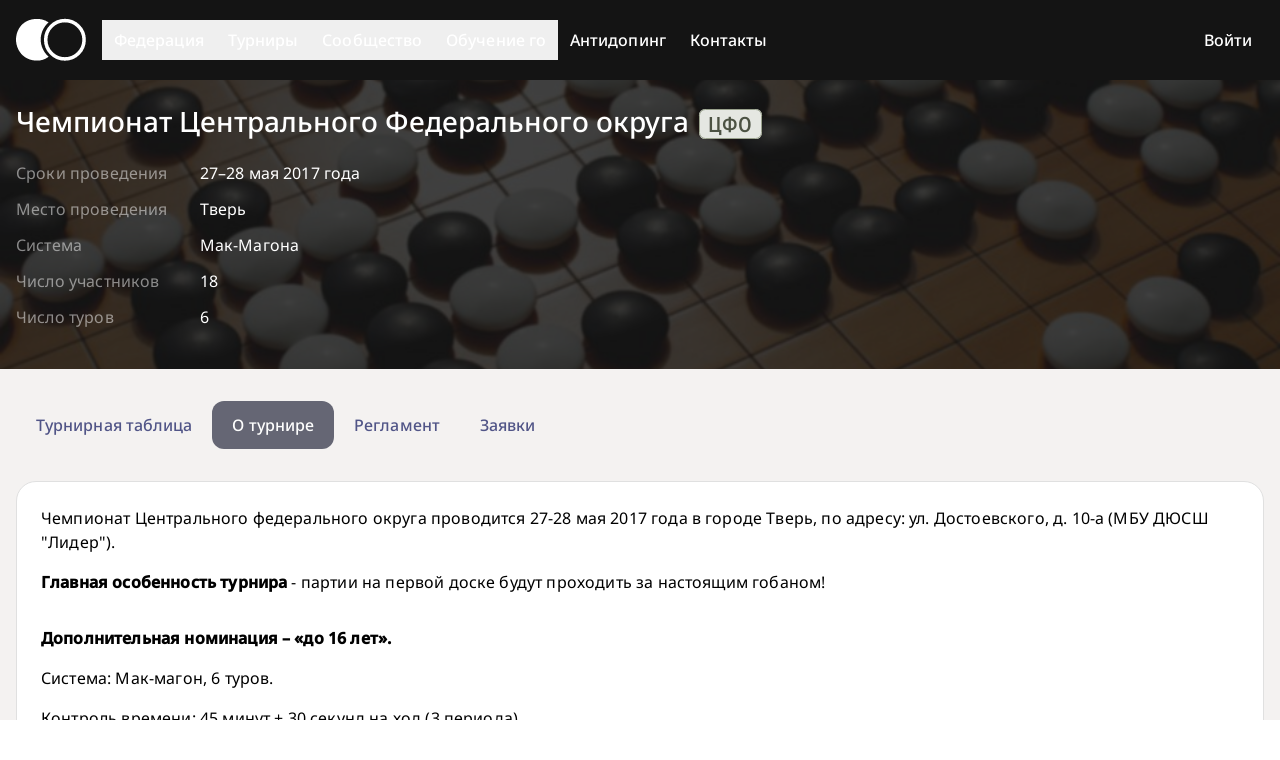

--- FILE ---
content_type: text/html; charset=utf-8
request_url: https://gofederation.ru/tournaments/467400906
body_size: 5351
content:
<!doctype html>
<html lang="ru">
  <head>
    <meta charset="UTF-8" />
    <meta name="viewport" content="width=device-width, initial-scale=1.0" />
    <meta name="yandex-verification" content="6bdee8f7cb5b09da" />
    <title>Федерация Го России</title>
    <link rel="preload" href="/assets/NotoSans-VariableFont_wdth_wght-BtLN2Omp.woff2" as="font" crossorigin>
    <link rel="preload" href="/assets/NotoSans-Italic-VariableFont_wdth_wght-BJMM6bR-.woff2" as="font" crossorigin>
    <link rel="preload" href="/assets/NotoSansMono-VariableFont_wdth_wght-FJo15eeG.woff2" as="font" crossorigin>
    <script type="module" crossorigin src="/assets/index-DUoP4GEK.js"></script>
    <link rel="stylesheet" crossorigin href="/assets/index-Dej9ufBS.css">
  <script type="text/javascript">(function(m,e,t,r,i,k,a){m[i]=m[i]||function(){(m[i].a=m[i].a||[]).push(arguments)};m[i].l=1*new Date();for(var j=0;j<document.scripts.length;j++){if (document.scripts[j].src===r){return;}}k=e.createElement(t),a=e.getElementsByTagName(t)[0],k.async=1,k.src=r,a.parentNode.insertBefore(k,a)})(window,document,"script","https://mc.yandex.ru/metrika/tag.js","ym");ym(96755671,"init",{defer:true,clickmap:true,trackLinks:true,accurateTrackBounce:true,webvisor:true});</script></head>
  <body>
    <div id="app"><!--[--><svg xmlns="http://www.w3.org/2000/svg" style="display:none;"><symbol viewBox="0 -960 960 960" id="icon-9x9"><path d="M200-120q-33 0-56.5-23.5T120-200v-560q0-33 23.5-56.5T200-840h560q33 0 56.5 23.5T840-760v560q0 33-23.5 56.5T760-120H200Zm0-80h560v-560H200v560Zm0-560v560-560Z"></path><g transform="translate(-20 -133) scale(0.6 0.6)"><path d="M240-280m174 0 126-212-114-188h94l66 110 68-110h92L634-492l126 212h-94l-80-134-80 134h-92Z"></path></g><g transform="translate(-150 450) scale(1.5 1.5)"><path d="M400-500h140q17 0 28.5-11.5T580-540v-160q0-17-11.5-28.5T540-740H440q-17 0-28.5 11.5T400-700v60q0 17 11.5 28.5T440-600h80v40H400v60Zm60-140v-60h60v60h-60Z"></path></g></symbol><symbol viewBox="0 -960 960 960" id="icon-13x13"><path d="M200-120q-33 0-56.5-23.5T120-200v-560q0-33 23.5-56.5T200-840h560q33 0 56.5 23.5T840-760v560q0 33-23.5 56.5T760-120H200Zm0-80h560v-560H200v560Zm0-560v560-560Z"></path><g transform="translate(60 -133) scale(0.4 0.6)"><path d="M240-280m174 0 126-212-114-188h94l66 110 68-110h92L634-492l126 212h-94l-80-134-80 134h-92Z"></path></g><g transform="translate(170 250) scale(1.1 1.5)"><path d="M220-360v-180h-60v-60h120v240h-60ZM330 -360v-60h120v-40h-80v-40h80v-40h-120v-60h140q17 0 28.5 11.5t10 30v160q0 17-11.5 28.5t-20 10Z"></path></g></symbol><symbol viewBox="0 -960 960 960" id="icon-non-rating"><path d="M160-160v-440h160v440H160Zm240 0v-400l160 160v240H400Zm160-354L400-674v-126h160v286Zm240 240L640-434v-6h160v166Zm-9 219L55-791l57-57 736 736-57 57Z"></path></symbol><symbol viewBox="0 -960 960 960" id="icon-rengo"><path d="M40-160v-112q0-34 17.5-62.5T104-378q62-31 126-46.5T360-440q66 0 130 15.5T616-378q29 15 46.5 43.5T680-272v112H40Zm720 0v-120q0-44-24.5-84.5T666-434q51 6 96 20.5t84 35.5q36 20 55 44.5t19 53.5v120H760ZM360-480q-66 0-113-47t-47-113q0-66 47-113t113-47q66 0 113 47t47 113q0 66-47 113t-113 47Zm400-160q0 66-47 113t-113 47q-11 0-28-2.5t-28-5.5q27-32 41.5-71t14.5-81q0-42-14.5-81T544-792q14-5 28-6.5t28-1.5q66 0 113 47t47 113ZM120-240h480v-32q0-11-5.5-20T580-306q-54-27-109-40.5T360-360q-56 0-111 13.5T140-306q-9 5-14.5 14t-5.5 20v32Zm240-320q33 0 56.5-23.5T440-640q0-33-23.5-56.5T360-720q-33 0-56.5 23.5T280-640q0 33 23.5 56.5T360-560Zm0 320Zm0-400Z"></path></symbol><symbol viewBox="0 -960 960 960" id="icon-team"><path d="M0-240v-63q0-43 44-70t116-27q13 0 25 .5t23 2.5q-14 21-21 44t-7 48v65H0Zm240 0v-65q0-32 17.5-58.5T307-410q32-20 76.5-30t96.5-10q53 0 97.5 10t76.5 30q32 20 49 46.5t17 58.5v65H240Zm540 0v-65q0-26-6.5-49T754-397q11-2 22.5-2.5t23.5-.5q72 0 116 26.5t44 70.5v63H780Zm-455-80h311q-10-20-55.5-35T480-370q-55 0-100.5 15T325-320ZM160-440q-33 0-56.5-23.5T80-520q0-34 23.5-57t56.5-23q34 0 57 23t23 57q0 33-23 56.5T160-440Zm640 0q-33 0-56.5-23.5T720-520q0-34 23.5-57t56.5-23q34 0 57 23t23 57q0 33-23 56.5T800-440Zm-320-40q-50 0-85-35t-35-85q0-51 35-85.5t85-34.5q51 0 85.5 34.5T600-600q0 50-34.5 85T480-480Zm0-80q17 0 28.5-11.5T520-600q0-17-11.5-28.5T480-640q-17 0-28.5 11.5T440-600q0 17 11.5 28.5T480-560Zm1 240Zm-1-280Z"></path></symbol><symbol viewBox="0 -960 960 960" id="icon-expand"><path d="M240-640v-80h480v80H240ZM296 -526m-56 56 240 240 240 -240-56 -56-184 184-184 -184Z"></path></symbol><symbol viewBox="0 -960 960 960" id="icon-collapse"><path d="M240-640v-80h480v80H240ZM296 -224m-56-56 240-240 240 240-56 56-184-184-184 184Z"></path></symbol></svg><!----><div class="rfg min-h-[100vh] flex flex-col"><div class="darkbg bg-neutral-10 flex-grow-0"><nav class="container px-4 flex flex-col md:flex-row min-h-[80px]"><div class="h-[80px] flex flex-row justify-between items-center"><a href="/" class="h-full md:pr-4 flex flex-row items-center"><svg class="w-[70px] h-[80px] fill-neutral-100 w-[54px] h-[32px] fill-neutral-100" viewbox="0 0 73 45" xmlns:svg="http://www.w3.org/2000/svg"><path d="M 34,4 C 29,1 25,0.5 22,0.5 6,0.5 0,13 0,22 0,32 7,44 22,44 26,44 30,43 34,40 23,30 23,14 34,4 Z"></path><ellipse class="stroke-neutral-100 fill-none" style="stroke-width:3.7;" cx="51" cy="22.25" rx="20" ry="20"></ellipse></svg></a><button class="md:hidden"><svg xmlns="http://www.w3.org/2000/svg" viewBox="0 0 48 48" class="size-12"><path fill="none" stroke="currentColor" stroke-width="3" stroke-linecap="round" d="M9 24.5H39M9 15.375H39M9 33.5H39"></path></svg></button></div><div class="hidden md:block md:flex md:flex-row md:items-center md:grow"><div class="md:relative"><div><button type="button" class="flex justify-between w-full md:px-3 py-2 label-medium">Федерация <svg xmlns="http://www.w3.org/2000/svg" viewBox="0 0 24 24" style="pointer-events:none;" class="md:hidden size-6"><path fill="none" stroke="currentColor" stroke-width="1" stroke-linecap="round" d="M6 9l6 6l6 -6"></path></svg></button></div><!----></div><div class="md:relative"><div><button type="button" class="flex justify-between w-full md:px-3 py-2 label-medium">Турниры <svg xmlns="http://www.w3.org/2000/svg" viewBox="0 0 24 24" style="pointer-events:none;" class="md:hidden size-6"><path fill="none" stroke="currentColor" stroke-width="1" stroke-linecap="round" d="M6 9l6 6l6 -6"></path></svg></button></div><!----></div><div class="md:relative"><div><button type="button" class="flex justify-between w-full md:px-3 py-2 label-medium">Сообщество <svg xmlns="http://www.w3.org/2000/svg" viewBox="0 0 24 24" style="pointer-events:none;" class="md:hidden size-6"><path fill="none" stroke="currentColor" stroke-width="1" stroke-linecap="round" d="M6 9l6 6l6 -6"></path></svg></button></div><!----></div><div class="md:relative"><div><button type="button" class="flex justify-between w-full md:px-3 py-2 label-medium">Обучение го <svg xmlns="http://www.w3.org/2000/svg" viewBox="0 0 24 24" style="pointer-events:none;" class="md:hidden size-6"><path fill="none" stroke="currentColor" stroke-width="1" stroke-linecap="round" d="M6 9l6 6l6 -6"></path></svg></button></div><!----></div><div class="md:relative antidoping"><a href="/pages/262073187" class="md:h-[80px] flex justify-between w-full md:px-3 py-2 label-medium"><span class="my-[auto]">Антидопинг</span></a></div><div class="md:relative"><a href="/pages/834757814" class="flex justify-between w-full md:px-3 py-2 label-medium">Контакты</a></div><!----></div></nav></div><div class="darkbg bg-neutral-10 text-neutral-100 bg-[url(&#39;assets/header-bg-generic-1.jpeg&#39;);] bg-cover bg-center flex-grow-0"><!----></div><!----><!----><div class="main-content flex-grow flex-shrink-0"><div class="container px-4 py-8"><div class="lg:grid-cols-1 grid grid-cols-1 gap-5"><div class=""><div class="text-center mt-4 mb-4"><span class="loader"></span></div></div><div class="max-lg:row-start-1"><button class="hidden btn btn-primary lg:hidden">Показать ближайшие турниры</button><div class="max-lg:hidden hidden"><div class="upcoming-tournaments"><div class="title-medium opacity-90 pb-4">Ближайшие турниры</div><div class="bg-[var(--bg-color)] border border-[var(--border-color)] rounded-[1.25rem]"><div><div class="relative"><span class="label-small underline decoration-dashed cursor-pointer ml-4">Значения цветa турнира</span><!----></div></div><div class="px-8 py-2"><button class="btn btn-secondary">Показать местные турниры</button></div><div class="grid grid-cols-[0fr_16px_10fr] items-center gap-y-1 mb-6"><!--[--><!--]--></div></div></div></div></div></div></div></div><div class="darkbg bg-neutral-10 py-6 flex-grow-0"><div class="container px-4"><div class="mb-4 body-large"><a style="--link-color:var(--text-color);" href="https://gofederation.ru/pages/149502323">Партнёры и спонсоры</a></div><div class="mb-4"><div class="w-full flex flex-row flex-wrap gap-4"><div class="flex flex-row gap-4"><a class="inline-block" href="http://www.polymetal.ru/" target="_blank"><img class="h-[32px] md:h-[48px] lg:h-[64px]" src="/assets/polymetall_logo-FA0CncN0.svg" alt="Полиметалл"></a></div><div class="grow flex flex-row-reverse gap-5"><a class="soc-link self-end" href="https://t.me/gofederation_ru" target="_blank"><svg xmlns="http://www.w3.org/2000/svg" viewBox="0 0 240.1 240.1" class="size-12 max-md:size-8"><path fill="currentColor" fill-rule="evenodd" d="M 240 120  A 120 120 0 0 1 0 120 A 120 120 0 0 1 240 120M54.3,118.8c35-15.2,58.3-25.3,70-30.2 c33.3-13.9,40.3-16.3,44.8-16.4c1,0,3.2,0.2,4.7,1.4c1.2,1,1.5,2.3,1.7,3.3s0.4,3.1,0.2,4.7c-1.8,19-9.6,65.1-13.6,86.3 c-1.7,9-5,12-8.2,12.3c-7,0.6-12.3-4.6-19-9c-10.6-6.9-16.5-11.2-26.8-18c-11.9-7.8-4.2-12.1,2.6-19.1c1.8-1.8,32.5-29.8,33.1-32.3 c0.1-0.3,0.1-1.5-0.6-2.1c-0.7-0.6-1.7-0.4-2.5-0.2c-1.1,0.2-17.9,11.4-50.6,33.5c-4.8,3.3-9.1,4.9-13,4.8 c-4.3-0.1-12.5-2.4-18.7-4.4c-7.5-2.4-13.5-3.7-13-7.9C45.7,123.3,48.7,121.1,54.3,118.8z"></path></svg></a><a class="soc-link self-end" href="https://vk.com/gofederation" target="_blank"><svg xmlns="http://www.w3.org/2000/svg" viewBox="0 0 64 64" class="size-12 max-md:size-8"><path fill="currentColor" d="M31.7816 0.566406C14.33 0.566406 0.181641 14.7142 0.181641 32.1664C0.181641 49.6187 14.33 63.7664 31.7816 63.7664C49.2333 63.7664 63.3816 49.6187 63.3816 32.1664C63.3816 14.7142 49.2333 0.566406 31.7816 0.566406ZM47.8108 35.5841C49.2837 37.0226 50.8419 38.3765 52.1641 39.9638C52.7498 40.6659 53.302 41.392 53.7222 42.2086C54.3222 43.373 53.7804 44.6499 52.7382 44.7191L46.2643 44.7178C44.5923 44.8562 43.2617 44.1818 42.14 43.0388C41.2445 42.1278 40.4137 41.1547 39.5512 40.2127C39.1988 39.8261 38.8277 39.462 38.3855 39.1756C37.5029 38.6015 36.7361 38.7774 36.2305 39.6993C35.7152 40.6375 35.5976 41.6771 35.5484 42.7213C35.478 44.2478 35.0176 44.6467 33.4859 44.7185C30.2131 44.8717 27.1078 44.3752 24.2216 42.7252C21.6755 41.2698 19.7048 39.2157 17.9876 36.8901C14.6436 32.3565 12.0826 27.3807 9.78158 22.2619C9.26369 21.1092 9.64257 20.4923 10.9143 20.4684C13.0272 20.4277 15.1402 20.4329 17.2531 20.4665C18.113 20.4801 18.6819 20.9721 19.0123 21.7835C20.1541 24.5928 21.5539 27.2656 23.308 29.7444C23.7754 30.4046 24.2526 31.0628 24.9321 31.5289C25.6821 32.0436 26.2537 31.8735 26.6073 31.0362C26.8336 30.5041 26.9312 29.9352 26.9804 29.3649C27.1485 27.4117 27.1685 25.4591 26.8776 23.5137C26.6965 22.2962 26.0119 21.51 24.7983 21.2798C24.1802 21.1628 24.2707 20.9339 24.5713 20.5809C25.0931 19.9706 25.5819 19.593 26.5588 19.593L33.8732 19.5917C35.026 19.818 35.2846 20.3352 35.4411 21.4964L35.4476 29.6248C35.434 30.0742 35.6732 31.4061 36.4801 31.7002C37.1266 31.9136 37.5534 31.3951 37.94 30.9858C39.6941 29.1244 40.9439 26.9274 42.063 24.6535C42.557 23.6507 42.9831 22.613 43.3969 21.5734C43.7046 20.8046 44.1831 20.4264 45.0507 20.4393L52.0942 20.4477C52.3018 20.4477 52.5125 20.4497 52.7181 20.4852C53.9052 20.6883 54.2304 21.199 53.8632 22.357C53.2852 24.1764 52.1621 25.6919 51.0643 27.2113C49.8876 28.838 48.6326 30.4078 47.4675 32.0416C46.3968 33.5351 46.4815 34.2871 47.8108 35.5841Z"></path></svg></a><a class="soc-link self-end" href="https://www.youtube.com/@GofederationRu" target="_blank"><svg xmlns="http://www.w3.org/2000/svg" viewBox="0 0 64 64" class="size-12 max-md:size-8"><path fill="currentColor" fill-rule="evenodd" d="M31.7329 63.7685C49.1851 63.7685 63.333 49.6207 63.333 32.1684C63.333 14.7162 49.1851 0.568359 31.7329 0.568359C14.2806 0.568359 0.132812 14.7162 0.132812 32.1684C0.132812 49.6207 14.2806 63.7685 31.7329 63.7685ZM48.2699 26.0696C48.2699 23.4206 46.1238 21.2734 43.4763 21.2734H20.9861C18.339 21.2734 16.1934 23.4211 16.1934 26.0696V38.9307C16.1934 41.5797 18.3394 43.7268 20.9861 43.7268H43.4759C46.124 43.7268 48.2695 41.5792 48.2695 38.9307V26.0696H48.2699ZM29.023 37.9257V25.8461L38.1836 31.8862L29.023 37.9257Z"></path></svg></a></div></div></div><div class="body-small mt-6 text-center"> © 2013-2026 Федерация Го России </div></div></div></div><!--]--><script id="initial_state">window.__pinia_state__={session:{userInfo:void 0},error:{httpStatus:0},menu:{community:[],federation:[],tournaments:[],training:[],loaded:false},tournaments:{upcoming:[],tournaments:[],tournamentDetails:new Map([]),tournamentDetailsProm:new Map([]),tournamentRegforms:new Map([]),tournamentRegformsProm:new Map([])},meta:{title:void 0,ym_id:96755671,yandex_maps_token:"2661a9f8-7373-4768-8eac-3942dea2f9e8",tbank_terminal:"1749562834056"}}</script></div>
  </body>
</html>


--- FILE ---
content_type: text/css; charset=utf-8
request_url: https://gofederation.ru/assets/index-Dej9ufBS.css
body_size: 9307
content:
@font-face{font-family:Noto Sans;src:url(/assets/NotoSans-VariableFont_wdth_wght-BtLN2Omp.woff2) format("woff2"),url(/assets/NotoSans-VariableFont_wdth_wght-CYoOFcCZ.ttf) format("ttf");font-style:normal}@font-face{font-family:Noto Sans;src:url(/assets/NotoSans-Italic-VariableFont_wdth_wght-BJMM6bR-.woff2) format("woff2"),url(/assets/NotoSans-Italic-VariableFont_wdth_wght-DJsZH3RN.ttf) format("ttf");font-style:italic}@font-face{font-family:Noto Sans Mono;src:url(/assets/NotoSansMono-VariableFont_wdth_wght-FJo15eeG.woff2) format("woff2"),url(/assets/NotoSansMono-VariableFont_wdth_wght-CoxRKGGH.ttf) format("ttf");font-style:normal}*,:before,:after{--tw-border-spacing-x: 0;--tw-border-spacing-y: 0;--tw-translate-x: 0;--tw-translate-y: 0;--tw-rotate: 0;--tw-skew-x: 0;--tw-skew-y: 0;--tw-scale-x: 1;--tw-scale-y: 1;--tw-pan-x: ;--tw-pan-y: ;--tw-pinch-zoom: ;--tw-scroll-snap-strictness: proximity;--tw-gradient-from-position: ;--tw-gradient-via-position: ;--tw-gradient-to-position: ;--tw-ordinal: ;--tw-slashed-zero: ;--tw-numeric-figure: ;--tw-numeric-spacing: ;--tw-numeric-fraction: ;--tw-ring-inset: ;--tw-ring-offset-width: 0px;--tw-ring-offset-color: #fff;--tw-ring-color: rgb(59 130 246 / .5);--tw-ring-offset-shadow: 0 0 #0000;--tw-ring-shadow: 0 0 #0000;--tw-shadow: 0 0 #0000;--tw-shadow-colored: 0 0 #0000;--tw-blur: ;--tw-brightness: ;--tw-contrast: ;--tw-grayscale: ;--tw-hue-rotate: ;--tw-invert: ;--tw-saturate: ;--tw-sepia: ;--tw-drop-shadow: ;--tw-backdrop-blur: ;--tw-backdrop-brightness: ;--tw-backdrop-contrast: ;--tw-backdrop-grayscale: ;--tw-backdrop-hue-rotate: ;--tw-backdrop-invert: ;--tw-backdrop-opacity: ;--tw-backdrop-saturate: ;--tw-backdrop-sepia: ;--tw-contain-size: ;--tw-contain-layout: ;--tw-contain-paint: ;--tw-contain-style: }::-ms-backdrop{--tw-border-spacing-x: 0;--tw-border-spacing-y: 0;--tw-translate-x: 0;--tw-translate-y: 0;--tw-rotate: 0;--tw-skew-x: 0;--tw-skew-y: 0;--tw-scale-x: 1;--tw-scale-y: 1;--tw-pan-x: ;--tw-pan-y: ;--tw-pinch-zoom: ;--tw-scroll-snap-strictness: proximity;--tw-gradient-from-position: ;--tw-gradient-via-position: ;--tw-gradient-to-position: ;--tw-ordinal: ;--tw-slashed-zero: ;--tw-numeric-figure: ;--tw-numeric-spacing: ;--tw-numeric-fraction: ;--tw-ring-inset: ;--tw-ring-offset-width: 0px;--tw-ring-offset-color: #fff;--tw-ring-color: rgb(59 130 246 / .5);--tw-ring-offset-shadow: 0 0 #0000;--tw-ring-shadow: 0 0 #0000;--tw-shadow: 0 0 #0000;--tw-shadow-colored: 0 0 #0000;--tw-blur: ;--tw-brightness: ;--tw-contrast: ;--tw-grayscale: ;--tw-hue-rotate: ;--tw-invert: ;--tw-saturate: ;--tw-sepia: ;--tw-drop-shadow: ;--tw-backdrop-blur: ;--tw-backdrop-brightness: ;--tw-backdrop-contrast: ;--tw-backdrop-grayscale: ;--tw-backdrop-hue-rotate: ;--tw-backdrop-invert: ;--tw-backdrop-opacity: ;--tw-backdrop-saturate: ;--tw-backdrop-sepia: ;--tw-contain-size: ;--tw-contain-layout: ;--tw-contain-paint: ;--tw-contain-style: }::backdrop{--tw-border-spacing-x: 0;--tw-border-spacing-y: 0;--tw-translate-x: 0;--tw-translate-y: 0;--tw-rotate: 0;--tw-skew-x: 0;--tw-skew-y: 0;--tw-scale-x: 1;--tw-scale-y: 1;--tw-pan-x: ;--tw-pan-y: ;--tw-pinch-zoom: ;--tw-scroll-snap-strictness: proximity;--tw-gradient-from-position: ;--tw-gradient-via-position: ;--tw-gradient-to-position: ;--tw-ordinal: ;--tw-slashed-zero: ;--tw-numeric-figure: ;--tw-numeric-spacing: ;--tw-numeric-fraction: ;--tw-ring-inset: ;--tw-ring-offset-width: 0px;--tw-ring-offset-color: #fff;--tw-ring-color: rgb(59 130 246 / .5);--tw-ring-offset-shadow: 0 0 #0000;--tw-ring-shadow: 0 0 #0000;--tw-shadow: 0 0 #0000;--tw-shadow-colored: 0 0 #0000;--tw-blur: ;--tw-brightness: ;--tw-contrast: ;--tw-grayscale: ;--tw-hue-rotate: ;--tw-invert: ;--tw-saturate: ;--tw-sepia: ;--tw-drop-shadow: ;--tw-backdrop-blur: ;--tw-backdrop-brightness: ;--tw-backdrop-contrast: ;--tw-backdrop-grayscale: ;--tw-backdrop-hue-rotate: ;--tw-backdrop-invert: ;--tw-backdrop-opacity: ;--tw-backdrop-saturate: ;--tw-backdrop-sepia: ;--tw-contain-size: ;--tw-contain-layout: ;--tw-contain-paint: ;--tw-contain-style: }*,:before,:after{box-sizing:border-box;border-width:0;border-style:solid;border-color:currentColor}:before,:after{--tw-content: ""}html,:host{line-height:1.5;-webkit-text-size-adjust:100%;-moz-tab-size:4;-o-tab-size:4;tab-size:4;font-family:Noto Sans,sans-serif;font-feature-settings:normal;font-variation-settings:normal;-webkit-tap-highlight-color:transparent}body{margin:0;line-height:inherit}hr{height:0;color:inherit;border-top-width:1px}abbr:where([title]){-webkit-text-decoration:underline dotted;text-decoration:underline dotted}h1,h2,h3,h4,h5,h6{font-size:inherit;font-weight:inherit}a{color:inherit;text-decoration:inherit}b,strong{font-weight:bolder}code,kbd,samp,pre{font-family:Noto Sans Mono,monospace;font-feature-settings:normal;font-variation-settings:normal;font-size:1em}small{font-size:80%}sub,sup{font-size:75%;line-height:0;position:relative;vertical-align:baseline}sub{bottom:-.25em}sup{top:-.5em}table{text-indent:0;border-color:inherit;border-collapse:collapse}button,input,optgroup,select,textarea{font-family:inherit;font-feature-settings:inherit;font-variation-settings:inherit;font-size:100%;font-weight:inherit;line-height:inherit;letter-spacing:inherit;color:inherit;margin:0;padding:0}button,select{text-transform:none}button,input:where([type=button]),input:where([type=reset]),input:where([type=submit]){-webkit-appearance:button;background-color:transparent;background-image:none}:-moz-focusring{outline:auto}:-moz-ui-invalid{box-shadow:none}progress{vertical-align:baseline}::-webkit-inner-spin-button,::-webkit-outer-spin-button{height:auto}[type=search]{-webkit-appearance:textfield;outline-offset:-2px}::-webkit-search-decoration{-webkit-appearance:none}::-webkit-file-upload-button{-webkit-appearance:button;font:inherit}summary{display:list-item}blockquote,dl,dd,h1,h2,h3,h4,h5,h6,hr,figure,p,pre{margin:0}fieldset{margin:0;padding:0}legend{padding:0}ol,ul,menu{list-style:none;margin:0;padding:0}dialog{padding:0}textarea{resize:vertical}input::-moz-placeholder,textarea::-moz-placeholder{opacity:1;color:#9ca3af}input:-ms-input-placeholder,textarea:-ms-input-placeholder{opacity:1;color:#9ca3af}input::placeholder,textarea::placeholder{opacity:1;color:#9ca3af}button,[role=button]{cursor:pointer}:disabled{cursor:default}img,svg,video,canvas,audio,iframe,embed,object{display:block;vertical-align:middle}img,video{max-width:100%;height:auto}[hidden]:where(:not([hidden=until-found])){display:none}.rfg,.rfg .lightbg{--bg-color: #FFFFFF;--border-color: #E0E0E0;--text-color: #000000;--link-color: #3f447c;--tertiary-color: #7F896F}.rfg .darkbg{--text-color: #FFFFFF;--link-color: #9fa1bd}.rfg .menu-dropdown{--bg-color: #FFFFFF;--text-color: #000000;--link-color: var(--text-color)}.antidoping{position:relative}.antidoping:before{pointer-events:none;z-index:1;content:"";position:absolute;cursor:pointer;top:0;left:0;width:100%;height:100%;transition:opacity 1s ease;opacity:0;background:linear-gradient(0deg,#7950e2,#1f1f1f00),url(/assets/antidoping-Cw7aNHEc.jpg) center/cover no-repeat}@media(min-width:768px){.antidoping:hover:before{opacity:1}}.antidoping a{filter:none;z-index:10}.antidoping a:hover{filter:none;text-decoration:none}.antidoping a span{z-index:10}.antidoping a:hover span{text-decoration:unset}*{color:var(--text-color);font-synthesis:none!important}b,strong{font-weight:600;font-variation-settings:"wght" 600}a,a *,button,button *{color:var(--link-color)}a:hover{filter:brightness(70%)}a:hover,a:hover *{text-decoration-line:underline}@media(prefers-color-scheme:dark){a:hover{filter:brightness(120%)}a:hover,a:hover *{text-decoration-line:underline}}h1:not(:last-child),h2:not(:last-child),h3:not(:last-child),p:not(:last-child),pre:not(:last-child),blockquote:not(:last-child),ul:not(:last-child),ol:not(:last-child),img:not(:last-child){margin-bottom:1rem}.title-large{--link-color: var(--text-color)}h1{font-size:24px;font-weight:700;font-variation-settings:"wght" 700;line-height:33px}h2{font-size:20px;font-weight:700;font-variation-settings:"wght" 700;line-height:30px}h3{font-size:18px;font-weight:600;font-variation-settings:"wght" 600;line-height:24px}p,pre{font-size:16px;font-weight:400;font-variation-settings:"wght" 400;letter-spacing:.01em;line-height:24px}pre{white-space:normal;font-family:Noto Sans Mono,monospace}ol{list-style-position:outside;list-style-type:decimal;padding-inline-start:1rem;padding-left:2em}ul{list-style-position:outside;list-style-type:disc;padding-inline-start:1rem;padding-left:2em}article a>img{display:inline-block}img{max-width:100%}iframe{aspect-ratio:16 / 9;width:100%}img.mce-pagebreak{width:100%;height:0px;display:block;border-bottom:2px dashed #dd4444;position:relative}#tinymce{padding-left:.5rem;padding-right:.5rem}.rfg input[type=text],.rfg input[type=number],.rfg input[type=password],.rfg input[type=date],.rfg select{background-color:var(--bg-color);height:3rem;border-radius:12px;border-width:1px;border-color:var(--border-color);padding-left:1.25rem;padding-right:1.25rem}.rfg input[type=text]::-moz-placeholder,.rfg input[type=number]::-moz-placeholder,.rfg input[type=password]::-moz-placeholder,.rfg input[type=date]::-moz-placeholder,.rfg select::-moz-placeholder{font-size:16px;font-weight:500;font-variation-settings:"wght" 500;letter-spacing:.005em;line-height:24px;--tw-text-opacity: 1;color:rgb(102 102 102 / var(--tw-text-opacity, 1))}.rfg input[type=text]:-ms-input-placeholder,.rfg input[type=number]:-ms-input-placeholder,.rfg input[type=password]:-ms-input-placeholder,.rfg input[type=date]:-ms-input-placeholder,.rfg select:-ms-input-placeholder{font-size:16px;font-weight:500;font-variation-settings:"wght" 500;letter-spacing:.005em;line-height:24px;--tw-text-opacity: 1;color:rgb(102 102 102 / var(--tw-text-opacity, 1))}.rfg input[type=text]::placeholder,.rfg input[type=number]::placeholder,.rfg input[type=password]::placeholder,.rfg input[type=date]::placeholder,.rfg select::placeholder{font-size:16px;font-weight:500;font-variation-settings:"wght" 500;letter-spacing:.005em;line-height:24px;--tw-text-opacity: 1;color:rgb(102 102 102 / var(--tw-text-opacity, 1))}.rfg input[type=text],.rfg input[type=number],.rfg input[type=password],.rfg input[type=date],.rfg select{outline:2px solid transparent;outline-offset:2px}.rfg input[type=text]:focus-visible,.rfg input[type=number]:focus-visible,.rfg input[type=password]:focus-visible,.rfg input[type=date]:focus-visible,.rfg select:focus-visible{--tw-border-opacity: 1;border-color:rgb(81 203 255 / var(--tw-border-opacity, 1))}.rfg select{-webkit-appearance:none;-moz-appearance:none;appearance:none;background-image:url("data:image/svg+xml;utf8,<svg stroke='rgba(41,41,41,0.5)' stroke-width='2' fill='none' height='24' viewBox='0 0 24 24' width='44' xmlns='http://www.w3.org/2000/svg'><path d='M6 9l6 6l6 -6'/></svg>");background-repeat:no-repeat;background-position:right;cursor:pointer;padding-right:44px}.rfg input[type=text].error,.rfg input[type=password].error,.rfg input[type=text].\!error,.rfg input[type=password].\!error{--tw-border-opacity: 1;border-color:rgb(255 78 78 / var(--tw-border-opacity, 1))}.bg-\[url\(\'assets\/header-bg-generic-1\.jpeg\'\)\;\]{background-image:url(/assets/header-bg-generic-1-CqRpPw2U.jpeg)}.container{width:100%;margin-right:auto;margin-left:auto}@media(min-width:640px){.container{max-width:640px}}@media(min-width:768px){.container{max-width:768px}}@media(min-width:1024px){.container{max-width:1024px}}@media(min-width:1280px){.container{max-width:1280px}}@media(min-width:1536px){.container{max-width:1536px}}@media(prefers-color-scheme:dark){.rfg{--link-color: #9fa1bd}.rfg,.rfg .lightbg{--bg-color: #141414;--border-color: #3D3D3D;--text-color: #FFFFFF;--tertiary-color: #99A18C}.rfg .menu-dropdown{--bg-color: #141414;--text-color: #FFFFFF}}.rfg{--tw-bg-opacity: 1;background-color:rgb(244 242 241 / var(--tw-bg-opacity, 1))}@media(prefers-color-scheme:dark){.rfg{--tw-bg-opacity: 1;background-color:rgb(36 34 33 / var(--tw-bg-opacity, 1))}}.icon{fill:var(--text-color)}.icon-primary{fill:var(--text-color);margin-right:.1em;display:inline-block;width:1em;height:1em}.tournament-name .icon-primary{transform:translateY(-10%);--text-color: #666666}@media(prefers-color-scheme:dark){.tournament-name .icon-primary{--text-color: #A3A3A3 }}.darkbg .headline-medium .icon-primary{margin-right:.4em;transform:translateY(-5%);--text-color: #A3A3A3}.icon-primary{--text-color: #594E48 !important}@media(prefers-color-scheme:dark){.icon-primary{--text-color: #A99B93 !important}}.hover-hl tr{transition-property:color,background-color,border-color,text-decoration-color,fill,stroke,opacity,box-shadow,transform,filter,backdrop-filter;transition-timing-function:cubic-bezier(.4,0,.2,1);transition-duration:.15s}.hover-hl tr:hover{--tw-bg-opacity: 1;background-color:rgb(212 205 201 / var(--tw-bg-opacity, 1))}@media(prefers-color-scheme:dark){.hover-hl tr:hover{background-color:#594e4880}}.hover-hl tr.hl-alt{--tw-bg-opacity: 1;background-color:rgb(234 230 228 / var(--tw-bg-opacity, 1))}@media(prefers-color-scheme:dark){.hover-hl tr.hl-alt{background-color:#3b343080}}th:not(:first-child),td:not(:first-child){padding-left:.5rem}th:not(:last-child),td:not(:last-child){padding-right:.5rem}th.extragap,td.extragap{padding-left:.75rem}th{text-align:left;font-size:18px;font-weight:600;font-variation-settings:"wght" 600;line-height:24px}th.sortable{cursor:pointer;-webkit-text-decoration:underline dashed;text-decoration:underline dashed;white-space:nowrap}th.sortable.sorted-asc:after{content:" ↓"}th.sortable.sorted-desc:after{content:" ↑"}tbody{font-size:16px;font-weight:400;font-variation-settings:"wght" 400;letter-spacing:.01em;line-height:24px}.display-large{font-size:84px;font-weight:300;font-variation-settings:"wght" 300;letter-spacing:.04em;line-height:96px}.display-medium{font-size:64px;font-weight:300;font-variation-settings:"wght" 300;letter-spacing:.04em;line-height:80px}.display-small{font-size:48px;font-weight:400;font-variation-settings:"wght" 400;letter-spacing:.04em;line-height:64px}.headline-large{font-size:32px;font-weight:500;font-variation-settings:"wght" 500;line-height:48px}.headline-medium{font-size:28px;font-weight:500;font-variation-settings:"wght" 500;line-height:42px}.headline-small{font-size:24px;font-weight:500;font-variation-settings:"wght" 500;line-height:36px}.title-large{font-size:24px;font-weight:700;font-variation-settings:"wght" 700;line-height:33px}.title-medium{font-size:20px;font-weight:700;font-variation-settings:"wght" 700;line-height:30px}.title-small{font-size:18px;font-weight:600;font-variation-settings:"wght" 600;line-height:24px}.label-large{font-size:18px;font-weight:500;font-variation-settings:"wght" 500;letter-spacing:.015em;line-height:24px}.label-medium{font-size:16px;font-weight:500;font-variation-settings:"wght" 500;letter-spacing:.005em;line-height:24px}.label-small{font-size:12px;font-weight:400;font-variation-settings:"wght" 400;letter-spacing:.01em;line-height:18px}.body-large{font-size:18px;font-weight:400;font-variation-settings:"wght" 400;letter-spacing:.005em;line-height:26px}.body-medium{font-size:16px;font-weight:400;font-variation-settings:"wght" 400;letter-spacing:.01em;line-height:24px}.body-small{font-size:14px;font-weight:400;font-variation-settings:"wght" 400;letter-spacing:.015em;line-height:18px}.btn-neutral{--link-color: #FFFFFF;--tw-bg-opacity: 1;background-color:rgb(41 41 41 / var(--tw-bg-opacity, 1))}.btn-neutral:hover{--tw-bg-opacity: 1;background-color:rgb(133 133 133 / var(--tw-bg-opacity, 1))}.btn-neutral:active{--tw-shadow: 2px 2px 12px 0px #00000080 inset;--tw-shadow-colored: inset 2px 2px 12px 0px var(--tw-shadow-color);box-shadow:var(--tw-ring-offset-shadow, 0 0 #0000),var(--tw-ring-shadow, 0 0 #0000),var(--tw-shadow)}.btn-neutral:disabled{--tw-bg-opacity: 1;background-color:rgb(163 163 163 / var(--tw-bg-opacity, 1))}.btn-outline{--link-color: #000000;--tw-bg-opacity: 1;background-color:rgb(255 255 255 / var(--tw-bg-opacity, 1))}.btn-outline:hover{--tw-text-opacity: 1;color:rgb(41 41 41 / var(--tw-text-opacity, 1))}.btn-outline:active{--tw-shadow: 2px 2px 12px 0px #00000080 inset;--tw-shadow-colored: inset 2px 2px 12px 0px var(--tw-shadow-color);box-shadow:var(--tw-ring-offset-shadow, 0 0 #0000),var(--tw-ring-shadow, 0 0 #0000),var(--tw-shadow)}.btn-outline:disabled{--tw-text-opacity: 1;color:rgb(163 163 163 / var(--tw-text-opacity, 1))}.btn-primary{--link-color: #FFFFFF;--tw-bg-opacity: 1;background-color:rgb(148 130 120 / var(--tw-bg-opacity, 1))}.btn-primary:hover{--tw-bg-opacity: 1;background-color:rgb(169 155 147 / var(--tw-bg-opacity, 1))}.btn-primary:active{--tw-shadow: 2px 2px 12px 0px #00000080 inset;--tw-shadow-colored: inset 2px 2px 12px 0px var(--tw-shadow-color);box-shadow:var(--tw-ring-offset-shadow, 0 0 #0000),var(--tw-ring-shadow, 0 0 #0000),var(--tw-shadow)}.btn-primary:disabled{--tw-bg-opacity: 1;background-color:rgb(191 180 174 / var(--tw-bg-opacity, 1))}.btn-secondary{--link-color: #FFFFFF;--tw-bg-opacity: 1;background-color:rgb(85 87 102 / var(--tw-bg-opacity, 1))}.btn-secondary:hover{--tw-bg-opacity: 1;background-color:rgb(146 148 157 / var(--tw-bg-opacity, 1))}.btn-secondary:active{--tw-shadow: 2px 2px 12px 0px #00000080 inset;--tw-shadow-colored: inset 2px 2px 12px 0px var(--tw-shadow-color);box-shadow:var(--tw-ring-offset-shadow, 0 0 #0000),var(--tw-ring-shadow, 0 0 #0000),var(--tw-shadow)}.btn-secondary:disabled{--tw-bg-opacity: 1;background-color:rgb(194 194 200 / var(--tw-bg-opacity, 1))}.btn-tertiary{--link-color: #FFFFFF;--tw-bg-opacity: 1;background-color:rgb(127 137 111 / var(--tw-bg-opacity, 1))}.btn-tertiary:hover{--tw-bg-opacity: 1;background-color:rgb(153 161 140 / var(--tw-bg-opacity, 1))}.btn-tertiary:active{--tw-shadow: 2px 2px 12px 0px #00000080 inset;--tw-shadow-colored: inset 2px 2px 12px 0px var(--tw-shadow-color);box-shadow:var(--tw-ring-offset-shadow, 0 0 #0000),var(--tw-ring-shadow, 0 0 #0000),var(--tw-shadow)}.btn-tertiary:disabled{--tw-bg-opacity: 1;background-color:rgb(178 184 169 / var(--tw-bg-opacity, 1))}.btn-neutral,.btn-outline,.btn-primary,.btn-secondary,.btn-tertiary{font-size:16px;font-weight:500;font-variation-settings:"wght" 500;letter-spacing:.005em;line-height:24px;border-radius:9999px;padding:10px 32px}.btn-neutral:hover,.btn-outline:hover,.btn-primary:hover,.btn-secondary:hover,.btn-tertiary:hover{text-decoration-line:none}.btn-neutral,.btn-outline,.btn-primary,.btn-secondary,.btn-tertiary{transition:background-color .1s ease;transition:box-shadow .1s ease}.btn-pagination{font-size:16px;font-weight:400;font-variation-settings:"wght" 400;letter-spacing:.01em;line-height:24px;margin-right:12px;display:inline-block;border-radius:.25rem;border-width:1px;border-color:var(--border-color);background-color:var(--bg-color);padding:4px 10px;color:var(--text-color)}.btn-pagination.active{font-weight:700;font-variation-settings:"wght" 700}.btn-pagination:hover:not([disabled]){--tw-bg-opacity: 1;background-color:rgb(234 230 228 / var(--tw-bg-opacity, 1))}.kitten-link{--link-color: var(--text-color);position:relative;border-radius:20px}.kitten-link:hover,.kitten-link:hover *{text-decoration-line:none}.kitten-link:hover{filter:none}.tab{font-size:16px;font-weight:500;font-variation-settings:"wght" 500;letter-spacing:.005em;line-height:24px;display:inline-block;border-radius:12px;padding:.75rem 1.25rem;text-decoration-line:none;opacity:.9}.tab-active{cursor:default;--tw-bg-opacity: 1;background-color:rgb(85 87 102 / var(--tw-bg-opacity, 1));--tw-text-opacity: 1;color:rgb(255 255 255 / var(--tw-text-opacity, 1))}.\!tag,.tag{white-space:nowrap;border-radius:.3em;border-width:1px;padding-left:.4em;padding-right:.4em;font-size:.75em}.\!tag,.tag{--tw-border-opacity: 1;border-color:rgb(153 161 140 / var(--tw-border-opacity, 1));--tw-bg-opacity: 1;background-color:rgb(229 231 226 / var(--tw-bg-opacity, 1));--tw-text-opacity: 1;color:rgb(76 82 67 / var(--tw-text-opacity, 1))}@media(prefers-color-scheme:dark){.\!tag,.tag{--tw-border-opacity: 1;border-color:rgb(178 184 169 / var(--tw-border-opacity, 1));--tw-bg-opacity: 1;background-color:rgb(51 55 44 / var(--tw-bg-opacity, 1));--tw-text-opacity: 1;color:rgb(229 231 226 / var(--tw-text-opacity, 1))}}.\!tag{font-variation-settings:"wght" 550,"wdth" 80!important}.tag{font-variation-settings:"wght" 550,"wdth" 80}a.\!tag:hover,a.tag:hover{text-decoration-line:none}a.\!tag:hover,a.tag:hover{--tw-border-opacity: 1;border-color:rgb(153 161 140 / var(--tw-border-opacity, 1));--tw-bg-opacity: 1;background-color:rgb(204 208 197 / var(--tw-bg-opacity, 1));--tw-text-opacity: 1;color:rgb(51 55 44 / var(--tw-text-opacity, 1))}@media(prefers-color-scheme:dark){a.\!tag:hover,a.tag:hover{--tw-border-opacity: 1;border-color:rgb(178 184 169 / var(--tw-border-opacity, 1));--tw-bg-opacity: 1;background-color:rgb(76 82 67 / var(--tw-bg-opacity, 1));--tw-text-opacity: 1;color:rgb(229 231 226 / var(--tw-text-opacity, 1))}}a.\!tag:hover{filter:none!important}a.tag:hover{filter:none}.content-box{border-radius:1.25rem;border-width:1px;border-color:var(--border-color);background-color:var(--bg-color);padding:1.5rem}.content-box-overflow{border-radius:1.25rem;border-width:1px;border-color:var(--border-color);background-color:var(--bg-color);padding-top:1.5rem;padding-bottom:1.5rem;position:relative}.content-box-overflow:after{content:"";bottom:1.5rem;left:0;right:0;top:1.5rem;background:linear-gradient(90deg,var(--bg-color) 0%,rgba(255,255,255,0) 1.5rem),linear-gradient(270deg,var(--bg-color) 0%,rgba(255,255,255,0) 1.5rem);position:absolute;pointer-events:none}.scrollx{padding-left:1.5rem;padding-right:1.5rem;overflow:auto}.scrollx::-webkit-scrollbar{display:none}.loader{display:inline-block;height:3rem;width:3rem}@keyframes spin{to{transform:rotate(360deg)}}.loader{animation:spin 1s linear infinite;border-radius:9999px;border-width:4px;--tw-border-opacity: 1;border-color:rgb(102 102 102 / var(--tw-border-opacity, 1));border-bottom-color:#0000}.tournament-list{display:grid;grid-template-columns:min-content min-content min-content 16px 1fr}@media not all and (min-width:640px){.tournament-list{grid-template-columns:min-content 8px min-content 1fr;-moz-column-gap:.5rem;column-gap:.5rem}}.tournament-list .tournament-list__hr{grid-column:1 / -1;height:1px;background-color:var(--border-color)}.tournament-list .tournament-list__month{grid-column-start:1;margin-left:1.5rem;min-width:1em;background-color:var(--bg-color)}@media not all and (min-width:640px){.tournament-list .tournament-list__month{margin-left:1rem}}.tournament-list .tournament-list__month-label{--tw-rotate: 180deg;transform:translate(var(--tw-translate-x),var(--tw-translate-y)) rotate(var(--tw-rotate)) skew(var(--tw-skew-x)) skewY(var(--tw-skew-y)) scaleX(var(--tw-scale-x)) scaleY(var(--tw-scale-y));background-color:var(--border-color);top:0;position:sticky;text-orientation:mixed;-ms-writing-mode:tb-rl;writing-mode:vertical-rl;text-align:end}.tournament-list .tournament-list__month-label span{font-size:12px;font-weight:400;font-variation-settings:"wght" 400;letter-spacing:.01em;line-height:18px;padding-top:.5rem;padding-bottom:.5rem}@media not all and (min-width:640px){.tournament-list .tournament-list__dates{grid-column:span 2 / span 2;white-space:nowrap;font-size:.875rem;line-height:1.25rem}}@media(min-width:640px){.tournament-list .tournament-list__dates{white-space:nowrap;margin-left:1.5rem}}@media not all and (min-width:640px){.tournament-list .tournament-list__dates-sub{grid-column:span 1 / span 1;white-space:nowrap;font-size:.875rem;line-height:1.25rem}}@media(min-width:640px){.tournament-list .tournament-list__dates-sub{white-space:nowrap;margin-left:1.5rem}}@media not all and (min-width:640px){.tournament-list .tournament-list__location{margin-right:1.5rem;text-align:right;font-size:.875rem;line-height:1.25rem}}@media(min-width:768px){.tournament-list .tournament-list__location{white-space:nowrap}}@media(min-width:640px){.tournament-list .tournament-list__location{margin-left:1.5rem;margin-right:1.5rem}}@media(min-width:768px){.tournament-list .tournament-list__location{max-width:12em}}.tournament-list .tournament-list__location{overflow-x:hidden;text-overflow:ellipsis}.tournament-list .tournament-list__name{grid-column:span 2 / span 2;grid-column-start:4;margin-right:1.5rem}@media not all and (min-width:640px){.tournament-list .tournament-list__name{grid-column:span 3 / span 3;grid-column-start:2;margin-bottom:1rem}}.tournament-list .tournament-list__bracket-sm{margin-bottom:1rem}@media(min-width:640px){.tournament-list .tournament-list__bracket-sm{display:none}}.tournament-list .tournament-list__bracket-sm{border-right:2px solid var(--border-color);transform:translate(-2px)}@media not all and (min-width:640px){.tournament-list .tournament-list__bracket{display:none;grid-column-start:2}}.tournament-list .tournament-list__bracket{border-right:4px solid var(--border-color);transform:translate(-6px)}.tournament-list .tournament-list__name-sub{grid-column:span 1 / span 1;grid-column-start:5}@media not all and (min-width:640px){.tournament-list .tournament-list__name-sub{grid-column:span 2 / span 2;grid-column-start:3;margin-bottom:1rem}}.icon{margin-right:.1em;display:inline-block;width:1em;height:1em}.tournament-name .icon{transform:translateY(-10%);--text-color: #666666}@media(prefers-color-scheme:dark){.tournament-name .icon{--text-color: #A3A3A3 }}.darkbg .headline-medium .icon{margin-right:.4em;transform:translateY(-5%);--text-color: #A3A3A3}.visible{visibility:visible}.invisible{visibility:hidden}.collapse{visibility:collapse}.static{position:static}.fixed{position:fixed}.absolute{position:absolute}.relative{position:relative}.inset-0{inset:0}.inset-x-0{left:0;right:0}.bottom-0{bottom:0}.bottom-3{bottom:.75rem}.left-0{left:0}.right-0{right:0}.top-0{top:0}.z-10{z-index:10}.z-40{z-index:40}.col-span-2{grid-column:span 2 / span 2}.col-span-3{grid-column:span 3 / span 3}.col-start-1{grid-column-start:1}.col-start-2{grid-column-start:2}.col-start-3{grid-column-start:3}.float-right{float:right}.float-left{float:left}.clear-both{clear:both}.mx-2{margin-left:.5rem;margin-right:.5rem}.my-4{margin-top:1rem;margin-bottom:1rem}.my-\[auto\]{margin-top:auto;margin-bottom:auto}.mb-10{margin-bottom:2.5rem}.mb-2{margin-bottom:.5rem}.mb-3{margin-bottom:.75rem}.mb-4{margin-bottom:1rem}.mb-5{margin-bottom:1.25rem}.mb-6{margin-bottom:1.5rem}.mb-8{margin-bottom:2rem}.mb-\[24px\]{margin-bottom:24px}.ml-1{margin-left:.25rem}.ml-2{margin-left:.5rem}.ml-4{margin-left:1rem}.ml-6{margin-left:1.5rem}.ml-8{margin-left:2rem}.mr-1{margin-right:.25rem}.mr-2{margin-right:.5rem}.mr-3{margin-right:.75rem}.mr-4{margin-right:1rem}.mr-6{margin-right:1.5rem}.mr-\[12px\]{margin-right:12px}.mt-1{margin-top:.25rem}.mt-10{margin-top:2.5rem}.mt-12{margin-top:3rem}.mt-2{margin-top:.5rem}.mt-3{margin-top:.75rem}.mt-4{margin-top:1rem}.mt-6{margin-top:1.5rem}.mt-8{margin-top:2rem}.mt-\[12px\]{margin-top:12px}.mt-\[24px\]{margin-top:24px}.block{display:block}.inline-block{display:inline-block}.inline{display:inline}.flex{display:flex}.table{display:table}.table-row{display:table-row}.grid{display:grid}.hidden{display:none}.size-12{width:3rem;height:3rem}.size-6{width:1.5rem;height:1.5rem}.h-12{height:3rem}.h-\[32px\]{height:32px}.h-\[64px\]{height:64px}.h-\[80px\]{height:80px}.h-\[96px\]{height:96px}.h-full{height:100%}.max-h-\[300px\]{max-height:300px}.min-h-\[100vh\]{min-height:100vh}.min-h-\[80px\]{min-height:80px}.w-10{width:2.5rem}.w-4\/12{width:33.333333%}.w-40{width:10rem}.w-48{width:12rem}.w-8\/12{width:66.666667%}.w-\[1000px\]{width:1000px}.w-\[512px\]{width:512px}.w-\[54px\]{width:54px}.w-\[64px\]{width:64px}.w-\[70px\]{width:70px}.w-\[96px\]{width:96px}.w-auto{width:auto}.w-fit{width:-moz-fit-content;width:fit-content}.w-full{width:100%}.max-w-\[500px\]{max-width:500px}.flex-none{flex:none}.flex-shrink-0{flex-shrink:0}.flex-grow{flex-grow:1}.flex-grow-0{flex-grow:0}.grow{flex-grow:1}.basis-1\/2{flex-basis:50%}.basis-1\/3{flex-basis:33.333333%}.basis-1\/5{flex-basis:20%}.basis-4{flex-basis:1rem}.table-fixed{table-layout:fixed}.border-spacing-x-4{--tw-border-spacing-x: 1rem;border-spacing:var(--tw-border-spacing-x) var(--tw-border-spacing-y)}.transform{transform:translate(var(--tw-translate-x),var(--tw-translate-y)) rotate(var(--tw-rotate)) skew(var(--tw-skew-x)) skewY(var(--tw-skew-y)) scaleX(var(--tw-scale-x)) scaleY(var(--tw-scale-y))}.cursor-help{cursor:help}.cursor-pointer{cursor:pointer}.resize{resize:both}.grid-cols-1{grid-template-columns:repeat(1,minmax(0,1fr))}.grid-cols-2{grid-template-columns:repeat(2,minmax(0,1fr))}.grid-cols-3{grid-template-columns:repeat(3,minmax(0,1fr))}.grid-cols-\[0\.1fr_1fr\]{grid-template-columns:.1fr 1fr}.grid-cols-\[0fr_16px_10fr\]{grid-template-columns:0fr 16px 10fr}.grid-cols-\[auto_auto_auto_minmax\(auto\,1fr\)\]{grid-template-columns:auto auto auto minmax(auto,1fr)}.grid-cols-\[max-content_max-content\]{grid-template-columns:max-content max-content}.grid-cols-\[minmax\(10px\,1fr\)_1fr\]{grid-template-columns:minmax(10px,1fr) 1fr}.grid-cols-\[minmax\(min-content\,1fr\)_min-content_min-content_1fr\]{grid-template-columns:minmax(min-content,1fr) min-content min-content 1fr}.flex-row{flex-direction:row}.flex-row-reverse{flex-direction:row-reverse}.flex-col{flex-direction:column}.flex-wrap{flex-wrap:wrap}.place-content-center{place-content:center}.place-content-start{place-content:start}.items-center{align-items:center}.items-baseline{align-items:baseline}.justify-center{justify-content:center}.justify-between{justify-content:space-between}.gap-1{gap:.25rem}.gap-10{gap:2.5rem}.gap-2{gap:.5rem}.gap-3{gap:.75rem}.gap-4{gap:1rem}.gap-5{gap:1.25rem}.gap-6{gap:1.5rem}.gap-8{gap:2rem}.gap-x-2{-moz-column-gap:.5rem;column-gap:.5rem}.gap-x-4{-moz-column-gap:1rem;column-gap:1rem}.gap-x-5{-moz-column-gap:1.25rem;column-gap:1.25rem}.gap-x-8{-moz-column-gap:2rem;column-gap:2rem}.gap-y-1{row-gap:.25rem}.gap-y-2{row-gap:.5rem}.gap-y-3{row-gap:.75rem}.self-end{align-self:flex-end}.self-center{align-self:center}.overflow-auto{overflow:auto}.overflow-y-auto{overflow-y:auto}.whitespace-nowrap{white-space:nowrap}.rounded-\[1\.25rem\]{border-radius:1.25rem}.rounded-\[12px\]{border-radius:12px}.rounded-\[20px\]{border-radius:20px}.rounded-\[22px\]{border-radius:22px}.rounded-\[24px\]{border-radius:24px}.rounded-\[4px\]{border-radius:4px}.rounded-full{border-radius:9999px}.rounded-xl{border-radius:.75rem}.rounded-l-\[22px\]{border-top-left-radius:22px;border-bottom-left-radius:22px}.border,.border-\[1px\]{border-width:1px}.border-t{border-top-width:1px}.border-\[var\(--border-color\)\]{border-color:var(--border-color)}.border-neutral-90{--tw-border-opacity: 1;border-color:rgb(224 224 224 / var(--tw-border-opacity, 1))}.bg-\[var\(--bg-color\)\]{background-color:var(--bg-color)}.bg-error-0{--tw-bg-opacity: 1;background-color:rgb(0 0 0 / var(--tw-bg-opacity, 1))}.bg-error-10{--tw-bg-opacity: 1;background-color:rgb(51 16 16 / var(--tw-bg-opacity, 1))}.bg-error-100{--tw-bg-opacity: 1;background-color:rgb(255 255 255 / var(--tw-bg-opacity, 1))}.bg-error-20{--tw-bg-opacity: 1;background-color:rgb(102 31 31 / var(--tw-bg-opacity, 1))}.bg-error-30{--tw-bg-opacity: 1;background-color:rgb(153 47 47 / var(--tw-bg-opacity, 1))}.bg-error-40{--tw-bg-opacity: 1;background-color:rgb(204 62 62 / var(--tw-bg-opacity, 1))}.bg-error-50{--tw-bg-opacity: 1;background-color:rgb(255 78 78 / var(--tw-bg-opacity, 1))}.bg-error-60{--tw-bg-opacity: 1;background-color:rgb(255 113 113 / var(--tw-bg-opacity, 1))}.bg-error-70{--tw-bg-opacity: 1;background-color:rgb(255 149 149 / var(--tw-bg-opacity, 1))}.bg-error-80{--tw-bg-opacity: 1;background-color:rgb(255 184 184 / var(--tw-bg-opacity, 1))}.bg-error-90{--tw-bg-opacity: 1;background-color:rgb(255 220 220 / var(--tw-bg-opacity, 1))}.bg-neutral-0{--tw-bg-opacity: 1;background-color:rgb(0 0 0 / var(--tw-bg-opacity, 1))}.bg-neutral-10{--tw-bg-opacity: 1;background-color:rgb(20 20 20 / var(--tw-bg-opacity, 1))}.bg-neutral-10\/80{background-color:#141414cc}.bg-neutral-100{--tw-bg-opacity: 1;background-color:rgb(255 255 255 / var(--tw-bg-opacity, 1))}.bg-neutral-20{--tw-bg-opacity: 1;background-color:rgb(41 41 41 / var(--tw-bg-opacity, 1))}.bg-neutral-30{--tw-bg-opacity: 1;background-color:rgb(61 61 61 / var(--tw-bg-opacity, 1))}.bg-neutral-40{--tw-bg-opacity: 1;background-color:rgb(82 82 82 / var(--tw-bg-opacity, 1))}.bg-neutral-50{--tw-bg-opacity: 1;background-color:rgb(102 102 102 / var(--tw-bg-opacity, 1))}.bg-neutral-60{--tw-bg-opacity: 1;background-color:rgb(133 133 133 / var(--tw-bg-opacity, 1))}.bg-neutral-70{--tw-bg-opacity: 1;background-color:rgb(163 163 163 / var(--tw-bg-opacity, 1))}.bg-neutral-80{--tw-bg-opacity: 1;background-color:rgb(194 194 194 / var(--tw-bg-opacity, 1))}.bg-neutral-90{--tw-bg-opacity: 1;background-color:rgb(224 224 224 / var(--tw-bg-opacity, 1))}.bg-primary-0{--tw-bg-opacity: 1;background-color:rgb(0 0 0 / var(--tw-bg-opacity, 1))}.bg-primary-10{--tw-bg-opacity: 1;background-color:rgb(30 26 24 / var(--tw-bg-opacity, 1))}.bg-primary-100{--tw-bg-opacity: 1;background-color:rgb(255 255 255 / var(--tw-bg-opacity, 1))}.bg-primary-20{--tw-bg-opacity: 1;background-color:rgb(59 52 48 / var(--tw-bg-opacity, 1))}.bg-primary-30{--tw-bg-opacity: 1;background-color:rgb(89 78 72 / var(--tw-bg-opacity, 1))}.bg-primary-40{--tw-bg-opacity: 1;background-color:rgb(118 104 96 / var(--tw-bg-opacity, 1))}.bg-primary-50{--tw-bg-opacity: 1;background-color:rgb(148 130 120 / var(--tw-bg-opacity, 1))}.bg-primary-60{--tw-bg-opacity: 1;background-color:rgb(169 155 147 / var(--tw-bg-opacity, 1))}.bg-primary-70{--tw-bg-opacity: 1;background-color:rgb(191 180 174 / var(--tw-bg-opacity, 1))}.bg-primary-80{--tw-bg-opacity: 1;background-color:rgb(212 205 201 / var(--tw-bg-opacity, 1))}.bg-primary-90{--tw-bg-opacity: 1;background-color:rgb(234 230 228 / var(--tw-bg-opacity, 1))}.bg-secondary-0{--tw-bg-opacity: 1;background-color:rgb(0 0 0 / var(--tw-bg-opacity, 1))}.bg-secondary-10{--tw-bg-opacity: 1;background-color:rgb(17 17 20 / var(--tw-bg-opacity, 1))}.bg-secondary-100{--tw-bg-opacity: 1;background-color:rgb(255 255 255 / var(--tw-bg-opacity, 1))}.bg-secondary-20{--tw-bg-opacity: 1;background-color:rgb(34 35 41 / var(--tw-bg-opacity, 1))}.bg-secondary-30{--tw-bg-opacity: 1;background-color:rgb(51 52 61 / var(--tw-bg-opacity, 1))}.bg-secondary-40{--tw-bg-opacity: 1;background-color:rgb(68 70 82 / var(--tw-bg-opacity, 1))}.bg-secondary-50{--tw-bg-opacity: 1;background-color:rgb(85 87 102 / var(--tw-bg-opacity, 1))}.bg-secondary-60{--tw-bg-opacity: 1;background-color:rgb(146 148 157 / var(--tw-bg-opacity, 1))}.bg-secondary-70{--tw-bg-opacity: 1;background-color:rgb(194 194 200 / var(--tw-bg-opacity, 1))}.bg-secondary-80{--tw-bg-opacity: 1;background-color:rgb(228 228 231 / var(--tw-bg-opacity, 1))}.bg-secondary-90{--tw-bg-opacity: 1;background-color:rgb(248 248 249 / var(--tw-bg-opacity, 1))}.bg-tertiary-0{--tw-bg-opacity: 1;background-color:rgb(0 0 0 / var(--tw-bg-opacity, 1))}.bg-tertiary-10{--tw-bg-opacity: 1;background-color:rgb(25 27 22 / var(--tw-bg-opacity, 1))}.bg-tertiary-100{--tw-bg-opacity: 1;background-color:rgb(255 255 255 / var(--tw-bg-opacity, 1))}.bg-tertiary-20{--tw-bg-opacity: 1;background-color:rgb(51 55 44 / var(--tw-bg-opacity, 1))}.bg-tertiary-30{--tw-bg-opacity: 1;background-color:rgb(76 82 67 / var(--tw-bg-opacity, 1))}.bg-tertiary-40{--tw-bg-opacity: 1;background-color:rgb(102 110 89 / var(--tw-bg-opacity, 1))}.bg-tertiary-50{--tw-bg-opacity: 1;background-color:rgb(127 137 111 / var(--tw-bg-opacity, 1))}.bg-tertiary-60{--tw-bg-opacity: 1;background-color:rgb(153 161 140 / var(--tw-bg-opacity, 1))}.bg-tertiary-70{--tw-bg-opacity: 1;background-color:rgb(178 184 169 / var(--tw-bg-opacity, 1))}.bg-tertiary-80{--tw-bg-opacity: 1;background-color:rgb(204 208 197 / var(--tw-bg-opacity, 1))}.bg-tertiary-90{--tw-bg-opacity: 1;background-color:rgb(229 231 226 / var(--tw-bg-opacity, 1))}.bg-\[url\(\'assets\/header-bg-generic-1\.jpeg\'\)\;\]{background-image:url(/assets/header-bg-generic-1-CqRpPw2U.jpeg)}.bg-gradient-to-b{background-image:linear-gradient(to bottom,var(--tw-gradient-stops))}.from-\[\#1F1F1F\]\/0{--tw-gradient-from: rgb(31 31 31 / 0) var(--tw-gradient-from-position);--tw-gradient-to: rgb(31 31 31 / 0) var(--tw-gradient-to-position);--tw-gradient-stops: var(--tw-gradient-from), var(--tw-gradient-to)}.to-\[\#44DE66\]{--tw-gradient-to: #44DE66 var(--tw-gradient-to-position)}.to-\[\#5079E2\]{--tw-gradient-to: #5079E2 var(--tw-gradient-to-position)}.to-\[\#DDB346\]{--tw-gradient-to: #DDB346 var(--tw-gradient-to-position)}.bg-cover{background-size:cover}.bg-center{background-position:center}.fill-neutral-10{fill:#141414}.fill-neutral-100{fill:#fff}.fill-none{fill:none}.stroke-neutral-100{stroke:#fff}.p-4{padding:1rem}.px-2{padding-left:.5rem;padding-right:.5rem}.px-4{padding-left:1rem;padding-right:1rem}.px-5{padding-left:1.25rem;padding-right:1.25rem}.px-8{padding-left:2rem;padding-right:2rem}.px-\[56px\]{padding-left:56px;padding-right:56px}.py-1{padding-top:.25rem;padding-bottom:.25rem}.py-2{padding-top:.5rem;padding-bottom:.5rem}.py-3{padding-top:.75rem;padding-bottom:.75rem}.py-6{padding-top:1.5rem;padding-bottom:1.5rem}.py-8{padding-top:2rem;padding-bottom:2rem}.py-\[36px\]{padding-top:36px;padding-bottom:36px}.py-\[96px\]{padding-top:96px;padding-bottom:96px}.pb-10{padding-bottom:2.5rem}.pb-4{padding-bottom:1rem}.pl-5{padding-left:1.25rem}.pl-6{padding-left:1.5rem}.pr-0{padding-right:0}.pr-5{padding-right:1.25rem}.pr-8{padding-right:2rem}.pt-4{padding-top:1rem}.pt-5{padding-top:1.25rem}.pt-8{padding-top:2rem}.text-left{text-align:left}.text-center{text-align:center}.text-right{text-align:right}.align-middle{vertical-align:middle}.text-\[24px\]{font-size:24px}.text-\[76px\]{font-size:76px}.text-sm{font-size:.875rem;line-height:1.25rem}.font-light{font-weight:300}.font-semibold{font-weight:600}.uppercase{text-transform:uppercase}.italic{font-style:italic}.leading-\[32px\]{line-height:32px}.leading-\[76px\]{line-height:76px}.text-\[var\(--text-color\)\]{color:var(--text-color)}.text-error,.text-error-50{--tw-text-opacity: 1;color:rgb(255 78 78 / var(--tw-text-opacity, 1))}.text-neutral-0{--tw-text-opacity: 1;color:rgb(0 0 0 / var(--tw-text-opacity, 1))}.text-neutral-100{--tw-text-opacity: 1;color:rgb(255 255 255 / var(--tw-text-opacity, 1))}.text-neutral-20{--tw-text-opacity: 1;color:rgb(41 41 41 / var(--tw-text-opacity, 1))}.text-neutral-50{--tw-text-opacity: 1;color:rgb(102 102 102 / var(--tw-text-opacity, 1))}.text-neutral-70{--tw-text-opacity: 1;color:rgb(163 163 163 / var(--tw-text-opacity, 1))}.text-primary-10{--tw-text-opacity: 1;color:rgb(30 26 24 / var(--tw-text-opacity, 1))}.underline{text-decoration-line:underline}.line-through{text-decoration-line:line-through}.decoration-dashed{text-decoration-style:dashed}.opacity-40{opacity:.4}.opacity-50{opacity:.5}.opacity-60{opacity:.6}.opacity-70{opacity:.7}.opacity-90{opacity:.9}.shadow-lg{--tw-shadow: 0 10px 15px -3px rgb(0 0 0 / .1), 0 4px 6px -4px rgb(0 0 0 / .1);--tw-shadow-colored: 0 10px 15px -3px var(--tw-shadow-color), 0 4px 6px -4px var(--tw-shadow-color);box-shadow:var(--tw-ring-offset-shadow, 0 0 #0000),var(--tw-ring-shadow, 0 0 #0000),var(--tw-shadow)}.outline{outline-style:solid}.drop-shadow-\[2px_2px_2px_rgba\(0\,0\,0\,0\.25\)\]{--tw-drop-shadow: drop-shadow(2px 2px 2px rgba(0,0,0,.25));filter:var(--tw-blur) var(--tw-brightness) var(--tw-contrast) var(--tw-grayscale) var(--tw-hue-rotate) var(--tw-invert) var(--tw-saturate) var(--tw-sepia) var(--tw-drop-shadow)}.invert{--tw-invert: invert(100%);filter:var(--tw-blur) var(--tw-brightness) var(--tw-contrast) var(--tw-grayscale) var(--tw-hue-rotate) var(--tw-invert) var(--tw-saturate) var(--tw-sepia) var(--tw-drop-shadow)}.\!filter{filter:var(--tw-blur) var(--tw-brightness) var(--tw-contrast) var(--tw-grayscale) var(--tw-hue-rotate) var(--tw-invert) var(--tw-saturate) var(--tw-sepia) var(--tw-drop-shadow)!important}.filter{filter:var(--tw-blur) var(--tw-brightness) var(--tw-contrast) var(--tw-grayscale) var(--tw-hue-rotate) var(--tw-invert) var(--tw-saturate) var(--tw-sepia) var(--tw-drop-shadow)}.backdrop-brightness-\[\.2\]{--tw-backdrop-brightness: brightness(.2);-webkit-backdrop-filter:var(--tw-backdrop-blur) var(--tw-backdrop-brightness) var(--tw-backdrop-contrast) var(--tw-backdrop-grayscale) var(--tw-backdrop-hue-rotate) var(--tw-backdrop-invert) var(--tw-backdrop-opacity) var(--tw-backdrop-saturate) var(--tw-backdrop-sepia);backdrop-filter:var(--tw-backdrop-blur) var(--tw-backdrop-brightness) var(--tw-backdrop-contrast) var(--tw-backdrop-grayscale) var(--tw-backdrop-hue-rotate) var(--tw-backdrop-invert) var(--tw-backdrop-opacity) var(--tw-backdrop-saturate) var(--tw-backdrop-sepia)}.transition{transition-property:color,background-color,border-color,text-decoration-color,fill,stroke,opacity,box-shadow,transform,filter,backdrop-filter;transition-timing-function:cubic-bezier(.4,0,.2,1);transition-duration:.15s}@media not all and (min-width:640px){article a{overflow-wrap:break-word}}article img,article iframe{max-width:100%;border-radius:1.25rem}.clearfix:after{content:" ";display:block;height:0;clear:both}nav{--link-color: #FFFFFF}@media not all and (min-width:768px){.nav-dropdown-link{--tw-text-opacity: 1;color:rgb(194 194 194 / var(--tw-text-opacity, 1))}}.tournament-local,.tournament-regional,.tournament-federal,.tournament-international,.tournament-online{--text-color: var(--link-color)}.tournament-local{--link-color: #EF9500}.tournament-regional{--link-color: #007CAD}.tournament-federal{--link-color: #FF0000}.tournament-international{--link-color: #800080}.tournament-online{--link-color: #9ACD32}@media(prefers-color-scheme:dark){.tournament-regional{--link-color: #008CBD}.tournament-international{--link-color: #B800B8}}.w{--tw-text-opacity: 1;color:rgb(0 136 0 / var(--tw-text-opacity, 1))}@media(prefers-color-scheme:dark){.w{--tw-text-opacity: 1;color:rgb(0 187 0 / var(--tw-text-opacity, 1))}}.l{--tw-text-opacity: 1;color:rgb(170 0 0 / var(--tw-text-opacity, 1))}@media(prefers-color-scheme:dark){.l{--tw-text-opacity: 1;color:rgb(255 34 34 / var(--tw-text-opacity, 1))}}.w-bg{background-color:#0803}@media(prefers-color-scheme:dark){.w-bg{background-color:#00bb004d}}.l-bg{background-color:#a003}@media(prefers-color-scheme:dark){.l-bg{background-color:#ff22224d}}.wl-bg{background-image:linear-gradient(to right,var(--tw-gradient-stops));--tw-gradient-from: rgb(0 136 0 / .2) var(--tw-gradient-from-position);--tw-gradient-to: rgb(0 136 0 / 0) var(--tw-gradient-to-position);--tw-gradient-stops: var(--tw-gradient-from), var(--tw-gradient-to);--tw-gradient-to: rgb(170 0 0 / .2) var(--tw-gradient-to-position)}@media(prefers-color-scheme:dark){.wl-bg{--tw-gradient-from: rgb(0 187 0 / .3) var(--tw-gradient-from-position);--tw-gradient-to: rgb(0 187 0 / 0) var(--tw-gradient-to-position);--tw-gradient-stops: var(--tw-gradient-from), var(--tw-gradient-to);--tw-gradient-to: rgb(255 34 34 / .3) var(--tw-gradient-to-position)}}.font-light{font-variation-settings:"wght" 300}.font-semibold{font-variation-settings:"wght" 600}.placeholder\:label-medium::-moz-placeholder{font-size:16px;font-weight:500;font-variation-settings:"wght" 500;letter-spacing:.005em;line-height:24px}.placeholder\:label-medium:-ms-input-placeholder{font-size:16px;font-weight:500;font-variation-settings:"wght" 500;letter-spacing:.005em;line-height:24px}.placeholder\:label-medium::placeholder{font-size:16px;font-weight:500;font-variation-settings:"wght" 500;letter-spacing:.005em;line-height:24px}@media(min-width:640px){.sm\:headline-medium{font-size:28px;font-weight:500;font-variation-settings:"wght" 500;line-height:42px}.darkbg .sm\:headline-medium .icon{margin-right:.4em;transform:translateY(-5%);--text-color: #A3A3A3}}@media(min-width:768px){.md\:display-medium{font-size:64px;font-weight:300;font-variation-settings:"wght" 300;letter-spacing:.04em;line-height:80px}}.placeholder\:text-neutral-50::-moz-placeholder{--tw-text-opacity: 1;color:rgb(102 102 102 / var(--tw-text-opacity, 1))}.placeholder\:text-neutral-50:-ms-input-placeholder{--tw-text-opacity: 1;color:rgb(102 102 102 / var(--tw-text-opacity, 1))}.placeholder\:text-neutral-50::placeholder{--tw-text-opacity: 1;color:rgb(102 102 102 / var(--tw-text-opacity, 1))}.hover\:cursor-pointer:hover{cursor:pointer}.hover\:bg-primary-80:hover{--tw-bg-opacity: 1;background-color:rgb(212 205 201 / var(--tw-bg-opacity, 1))}.focus\:border-\[\#АА0000\]:focus{border-color:#АА0000}.active\:border-\[\#51CBFF\]:active{--tw-border-opacity: 1;border-color:rgb(81 203 255 / var(--tw-border-opacity, 1))}@media not all and (min-width:1024px){.max-lg\:row-start-1{grid-row-start:1}.max-lg\:row-start-2{grid-row-start:2}.max-lg\:hidden{display:none}}@media not all and (min-width:768px){.max-md\:hidden{display:none}.max-md\:size-8{width:2rem;height:2rem}}@media not all and (min-width:640px){.max-sm\:ml-4{margin-left:1rem}.max-sm\:hidden{display:none}.max-sm\:basis-full{flex-basis:100%}.max-sm\:grid-cols-2{grid-template-columns:repeat(2,minmax(0,1fr))}.max-sm\:grid-cols-\[minmax\(min-content\,1fr\)_minmax\(60px\,1fr\)\]{grid-template-columns:minmax(min-content,1fr) minmax(60px,1fr)}}@media(min-width:640px){.sm\:hidden{display:none}.sm\:grid-cols-4{grid-template-columns:repeat(4,minmax(0,1fr))}.sm\:whitespace-nowrap{white-space:nowrap}}@media(min-width:768px){.md\:absolute{position:absolute}.md\:relative{position:relative}.md\:right-0{right:0}.md\:clear-none{clear:none}.md\:mr-8{margin-right:2rem}.md\:block{display:block}.md\:inline-block{display:inline-block}.md\:flex{display:flex}.md\:hidden{display:none}.md\:h-\[196px\]{height:196px}.md\:h-\[48px\]{height:48px}.md\:h-\[80px\]{height:80px}.md\:w-\[196px\]{width:196px}.md\:w-\[280px\]{width:280px}.md\:w-fit{width:-moz-fit-content;width:fit-content}.md\:grow{flex-grow:1}.md\:origin-top-right{transform-origin:top right}.md\:grid-cols-4{grid-template-columns:repeat(4,minmax(0,1fr))}.md\:flex-row{flex-direction:row}.md\:flex-row-reverse{flex-direction:row-reverse}.md\:items-center{align-items:center}.md\:gap-6{gap:1.5rem}.md\:rounded-xl{border-radius:.75rem}.md\:border{border-width:1px}.md\:border-\[var\(--border-color\)\]{border-color:var(--border-color)}.md\:bg-\[var\(--bg-color\)\]{background-color:var(--bg-color)}.md\:px-3{padding-left:.75rem;padding-right:.75rem}.md\:px-4{padding-left:1rem;padding-right:1rem}.md\:py-2{padding-top:.5rem;padding-bottom:.5rem}.md\:pr-0{padding-right:0}.md\:pr-4{padding-right:1rem}.md\:pt-0{padding-top:0}.md\:text-\[var\(--text-color\)\]{color:var(--text-color)}.md\:shadow-lg{--tw-shadow: 0 10px 15px -3px rgb(0 0 0 / .1), 0 4px 6px -4px rgb(0 0 0 / .1);--tw-shadow-colored: 0 10px 15px -3px var(--tw-shadow-color), 0 4px 6px -4px var(--tw-shadow-color);box-shadow:var(--tw-ring-offset-shadow, 0 0 #0000),var(--tw-ring-shadow, 0 0 #0000),var(--tw-shadow)}}@media(min-width:1024px){.lg\:bottom-4{bottom:1rem}.lg\:col-span-2{grid-column:span 2 / span 2}.lg\:hidden{display:none}.lg\:h-\[64px\]{height:64px}.lg\:w-1\/2{width:50%}.lg\:w-1\/4{width:25%}.lg\:grid-cols-1{grid-template-columns:repeat(1,minmax(0,1fr))}.lg\:grid-cols-3{grid-template-columns:repeat(3,minmax(0,1fr))}.lg\:text-xl{font-size:1.25rem;line-height:1.75rem}}@media(min-width:1280px){.xl\:grid-cols-3{grid-template-columns:repeat(3,minmax(0,1fr))}.xl\:flex-row{flex-direction:row}}@media(min-width:1536px){.\32xl\:content-end{align-content:flex-end}.\32xl\:justify-between{justify-content:space-between}}@media(prefers-color-scheme:dark){.dark\:text-neutral-100{--tw-text-opacity: 1;color:rgb(255 255 255 / var(--tw-text-opacity, 1))}.dark\:hover\:bg-primary-20:hover{--tw-bg-opacity: 1;background-color:rgb(59 52 48 / var(--tw-bg-opacity, 1))}}table.tournament-applications td:nth-child(4){max-width:150px;overflow:hidden;text-overflow:ellipsis;white-space:nowrap}.mode-descr[data-v-c3ce798d]{font-variation-settings:"wght" 200,"wdth" 75}.__ymap{color:#000;position:relative}.__ymap_container{width:100%;height:100%}.__ymap_slots{display:none}.__ymap--grab [class$=main-engine-container] canvas{cursor:grab}.__ymap--grabbing:focus [class$=main-engine-container] canvas,.__ymap--grabbing:active [class$=main-engine-container] canvas{cursor:grabbing}.__ymap [class$=graphics-layer]{text-align:left}.map-box ymaps{border-top-left-radius:22px;border-bottom-left-radius:22px}.closed{font-variation-settings:"wght" 200,"wdth" 70}.cluster{display:flex;justify-content:center;align-items:center;width:42px;height:42px;background:var(--text-color);color:var(--bg-color);border-radius:100%;cursor:pointer;border:2px solid var(--bg-color);outline:2px solid var(--text-color);text-align:center}.closed[data-v-195485af]{font-variation-settings:"wght" 200,"wdth" 70}.map-box-1 ymaps{border-radius:22px}.soc-link{--link-color: #FFF}


--- FILE ---
content_type: text/javascript; charset=utf-8
request_url: https://gofederation.ru/assets/index-DUoP4GEK.js
body_size: 188644
content:
const __vite__mapDeps=(i,m=__vite__mapDeps,d=(m.f||(m.f=["assets/PlayerStatsRatingChartInner-Dtg2RrvX.js","assets/PlayerStatsRatingChartInner-D6pr9VBa.css","assets/admin-CwquaUsz.js","assets/admin-Bxp2cTeP.css"])))=>i.map(i=>d[i]);
(function(){const t=document.createElement("link").relList;if(t&&t.supports&&t.supports("modulepreload"))return;for(const s of document.querySelectorAll('link[rel="modulepreload"]'))r(s);new MutationObserver(s=>{for(const i of s)if(i.type==="childList")for(const a of i.addedNodes)a.tagName==="LINK"&&a.rel==="modulepreload"&&r(a)}).observe(document,{childList:!0,subtree:!0});function n(s){const i={};return s.integrity&&(i.integrity=s.integrity),s.referrerPolicy&&(i.referrerPolicy=s.referrerPolicy),s.crossOrigin==="use-credentials"?i.credentials="include":s.crossOrigin==="anonymous"?i.credentials="omit":i.credentials="same-origin",i}function r(s){if(s.ep)return;s.ep=!0;const i=n(s);fetch(s.href,i)}})();function Ju(e){const t=Object.create(null);for(const n of e.split(","))t[n]=1;return n=>n in t}const Ge={},Is=[],wn=()=>{},Mh=()=>!1,ia=e=>e.charCodeAt(0)===111&&e.charCodeAt(1)===110&&(e.charCodeAt(2)>122||e.charCodeAt(2)<97),Xu=e=>e.startsWith("onUpdate:"),St=Object.assign,Zu=(e,t)=>{const n=e.indexOf(t);n>-1&&e.splice(n,1)},y_=Object.prototype.hasOwnProperty,Je=(e,t)=>y_.call(e,t),Se=Array.isArray,Rs=e=>aa(e)==="[object Map]",Xs=e=>aa(e)==="[object Set]",Nf=e=>aa(e)==="[object Date]",xe=e=>typeof e=="function",ft=e=>typeof e=="string",Nn=e=>typeof e=="symbol",Ze=e=>e!==null&&typeof e=="object",$h=e=>(Ze(e)||xe(e))&&xe(e.then)&&xe(e.catch),Fh=Object.prototype.toString,aa=e=>Fh.call(e),__=e=>aa(e).slice(8,-1),Vh=e=>aa(e)==="[object Object]",Oo=e=>ft(e)&&e!=="NaN"&&e[0]!=="-"&&""+parseInt(e,10)===e,As=Ju(",key,ref,ref_for,ref_key,onVnodeBeforeMount,onVnodeMounted,onVnodeBeforeUpdate,onVnodeUpdated,onVnodeBeforeUnmount,onVnodeUnmounted"),So=e=>{const t=Object.create(null);return(n=>t[n]||(t[n]=e(n)))},b_=/-\w/g,sn=So(e=>e.replace(b_,t=>t.slice(1).toUpperCase())),E_=/\B([A-Z])/g,lr=So(e=>e.replace(E_,"-$1").toLowerCase()),oa=So(e=>e.charAt(0).toUpperCase()+e.slice(1)),Ci=So(e=>e?`on${oa(e)}`:""),en=(e,t)=>!Object.is(e,t),Pa=(e,...t)=>{for(let n=0;n<e.length;n++)e[n](...t)},Uh=(e,t,n,r=!1)=>{Object.defineProperty(e,t,{configurable:!0,enumerable:!1,writable:r,value:n})},No=e=>{const t=parseFloat(e);return isNaN(t)?e:t},T_=e=>{const t=ft(e)?Number(e):NaN;return isNaN(t)?e:t};let Cf;const Co=()=>Cf||(Cf=typeof globalThis<"u"?globalThis:typeof self<"u"?self:typeof window<"u"?window:typeof global<"u"?global:{});function tn(e){if(Se(e)){const t={};for(let n=0;n<e.length;n++){const r=e[n],s=ft(r)?N_(r):tn(r);if(s)for(const i in s)t[i]=s[i]}return t}else if(ft(e)||Ze(e))return e}const w_=/;(?![^(]*\))/g,O_=/:([^]+)/,S_=/\/\*[^]*?\*\//g;function N_(e){const t={};return e.replace(S_,"").split(w_).forEach(n=>{if(n){const r=n.split(O_);r.length>1&&(t[r[0].trim()]=r[1].trim())}}),t}function Pe(e){let t="";if(ft(e))t=e;else if(Se(e))for(let n=0;n<e.length;n++){const r=Pe(e[n]);r&&(t+=r+" ")}else if(Ze(e))for(const n in e)e[n]&&(t+=n+" ");return t.trim()}function C_(e){if(!e)return null;let{class:t,style:n}=e;return t&&!ft(t)&&(e.class=Pe(t)),n&&(e.style=tn(n)),e}const I_="itemscope,allowfullscreen,formnovalidate,ismap,nomodule,novalidate,readonly",R_=Ju(I_);function jh(e){return!!e||e===""}function A_(e,t){if(e.length!==t.length)return!1;let n=!0;for(let r=0;n&&r<e.length;r++)n=ns(e[r],t[r]);return n}function ns(e,t){if(e===t)return!0;let n=Nf(e),r=Nf(t);if(n||r)return n&&r?e.getTime()===t.getTime():!1;if(n=Nn(e),r=Nn(t),n||r)return e===t;if(n=Se(e),r=Se(t),n||r)return n&&r?A_(e,t):!1;if(n=Ze(e),r=Ze(t),n||r){if(!n||!r)return!1;const s=Object.keys(e).length,i=Object.keys(t).length;if(s!==i)return!1;for(const a in e){const o=e.hasOwnProperty(a),l=t.hasOwnProperty(a);if(o&&!l||!o&&l||!ns(e[a],t[a]))return!1}}return String(e)===String(t)}function ec(e,t){return e.findIndex(n=>ns(n,t))}const qh=e=>!!(e&&e.__v_isRef===!0),j=e=>ft(e)?e:e==null?"":Se(e)||Ze(e)&&(e.toString===Fh||!xe(e.toString))?qh(e)?j(e.value):JSON.stringify(e,Wh,2):String(e),Wh=(e,t)=>qh(t)?Wh(e,t.value):Rs(t)?{[`Map(${t.size})`]:[...t.entries()].reduce((n,[r,s],i)=>(n[ul(r,i)+" =>"]=s,n),{})}:Xs(t)?{[`Set(${t.size})`]:[...t.values()].map(n=>ul(n))}:Nn(t)?ul(t):Ze(t)&&!Se(t)&&!Vh(t)?String(t):t,ul=(e,t="")=>{var n;return Nn(e)?`Symbol(${(n=e.description)!=null?n:t})`:e};let Ut;class tc{constructor(t=!1){this.detached=t,this._active=!0,this._on=0,this.effects=[],this.cleanups=[],this._isPaused=!1,this.parent=Ut,!t&&Ut&&(this.index=(Ut.scopes||(Ut.scopes=[])).push(this)-1)}get active(){return this._active}pause(){if(this._active){this._isPaused=!0;let t,n;if(this.scopes)for(t=0,n=this.scopes.length;t<n;t++)this.scopes[t].pause();for(t=0,n=this.effects.length;t<n;t++)this.effects[t].pause()}}resume(){if(this._active&&this._isPaused){this._isPaused=!1;let t,n;if(this.scopes)for(t=0,n=this.scopes.length;t<n;t++)this.scopes[t].resume();for(t=0,n=this.effects.length;t<n;t++)this.effects[t].resume()}}run(t){if(this._active){const n=Ut;try{return Ut=this,t()}finally{Ut=n}}}on(){++this._on===1&&(this.prevScope=Ut,Ut=this)}off(){this._on>0&&--this._on===0&&(Ut=this.prevScope,this.prevScope=void 0)}stop(t){if(this._active){this._active=!1;let n,r;for(n=0,r=this.effects.length;n<r;n++)this.effects[n].stop();for(this.effects.length=0,n=0,r=this.cleanups.length;n<r;n++)this.cleanups[n]();if(this.cleanups.length=0,this.scopes){for(n=0,r=this.scopes.length;n<r;n++)this.scopes[n].stop(!0);this.scopes.length=0}if(!this.detached&&this.parent&&!t){const s=this.parent.scopes.pop();s&&s!==this&&(this.parent.scopes[this.index]=s,s.index=this.index)}this.parent=void 0}}}function Io(e){return new tc(e)}function is(){return Ut}function Bh(e,t=!1){Ut&&Ut.cleanups.push(e)}let rt;const cl=new WeakSet;class nc{constructor(t){this.fn=t,this.deps=void 0,this.depsTail=void 0,this.flags=5,this.next=void 0,this.cleanup=void 0,this.scheduler=void 0,Ut&&Ut.active&&Ut.effects.push(this)}pause(){this.flags|=64}resume(){this.flags&64&&(this.flags&=-65,cl.has(this)&&(cl.delete(this),this.trigger()))}notify(){this.flags&2&&!(this.flags&32)||this.flags&8||Gh(this)}run(){if(!(this.flags&1))return this.fn();this.flags|=2,If(this),Yh(this);const t=rt,n=On;rt=this,On=!0;try{return this.fn()}finally{Qh(this),rt=t,On=n,this.flags&=-3}}stop(){if(this.flags&1){for(let t=this.deps;t;t=t.nextDep)ic(t);this.deps=this.depsTail=void 0,If(this),this.onStop&&this.onStop(),this.flags&=-2}}trigger(){this.flags&64?cl.add(this):this.scheduler?this.scheduler():this.runIfDirty()}runIfDirty(){zl(this)&&this.run()}get dirty(){return zl(this)}}let Hh=0,Ii,Ri;function Gh(e,t=!1){if(e.flags|=8,t){e.next=Ri,Ri=e;return}e.next=Ii,Ii=e}function rc(){Hh++}function sc(){if(--Hh>0)return;if(Ri){let t=Ri;for(Ri=void 0;t;){const n=t.next;t.next=void 0,t.flags&=-9,t=n}}let e;for(;Ii;){let t=Ii;for(Ii=void 0;t;){const n=t.next;if(t.next=void 0,t.flags&=-9,t.flags&1)try{t.trigger()}catch(r){e||(e=r)}t=n}}if(e)throw e}function Yh(e){for(let t=e.deps;t;t=t.nextDep)t.version=-1,t.prevActiveLink=t.dep.activeLink,t.dep.activeLink=t}function Qh(e){let t,n=e.depsTail,r=n;for(;r;){const s=r.prevDep;r.version===-1?(r===n&&(n=s),ic(r),k_(r)):t=r,r.dep.activeLink=r.prevActiveLink,r.prevActiveLink=void 0,r=s}e.deps=t,e.depsTail=n}function zl(e){for(let t=e.deps;t;t=t.nextDep)if(t.dep.version!==t.version||t.dep.computed&&(zh(t.dep.computed)||t.dep.version!==t.version))return!0;return!!e._dirty}function zh(e){if(e.flags&4&&!(e.flags&16)||(e.flags&=-17,e.globalVersion===qi)||(e.globalVersion=qi,!e.isSSR&&e.flags&128&&(!e.deps&&!e._dirty||!zl(e))))return;e.flags|=2;const t=e.dep,n=rt,r=On;rt=e,On=!0;try{Yh(e);const s=e.fn(e._value);(t.version===0||en(s,e._value))&&(e.flags|=128,e._value=s,t.version++)}catch(s){throw t.version++,s}finally{rt=n,On=r,Qh(e),e.flags&=-3}}function ic(e,t=!1){const{dep:n,prevSub:r,nextSub:s}=e;if(r&&(r.nextSub=s,e.prevSub=void 0),s&&(s.prevSub=r,e.nextSub=void 0),n.subs===e&&(n.subs=r,!r&&n.computed)){n.computed.flags&=-5;for(let i=n.computed.deps;i;i=i.nextDep)ic(i,!0)}!t&&!--n.sc&&n.map&&n.map.delete(n.key)}function k_(e){const{prevDep:t,nextDep:n}=e;t&&(t.nextDep=n,e.prevDep=void 0),n&&(n.prevDep=t,e.nextDep=void 0)}let On=!0;const Kh=[];function nr(){Kh.push(On),On=!1}function rr(){const e=Kh.pop();On=e===void 0?!0:e}function If(e){const{cleanup:t}=e;if(e.cleanup=void 0,t){const n=rt;rt=void 0;try{t()}finally{rt=n}}}let qi=0;class x_{constructor(t,n){this.sub=t,this.dep=n,this.version=n.version,this.nextDep=this.prevDep=this.nextSub=this.prevSub=this.prevActiveLink=void 0}}class Ro{constructor(t){this.computed=t,this.version=0,this.activeLink=void 0,this.subs=void 0,this.map=void 0,this.key=void 0,this.sc=0,this.__v_skip=!0}track(t){if(!rt||!On||rt===this.computed)return;let n=this.activeLink;if(n===void 0||n.sub!==rt)n=this.activeLink=new x_(rt,this),rt.deps?(n.prevDep=rt.depsTail,rt.depsTail.nextDep=n,rt.depsTail=n):rt.deps=rt.depsTail=n,Jh(n);else if(n.version===-1&&(n.version=this.version,n.nextDep)){const r=n.nextDep;r.prevDep=n.prevDep,n.prevDep&&(n.prevDep.nextDep=r),n.prevDep=rt.depsTail,n.nextDep=void 0,rt.depsTail.nextDep=n,rt.depsTail=n,rt.deps===n&&(rt.deps=r)}return n}trigger(t){this.version++,qi++,this.notify(t)}notify(t){rc();try{for(let n=this.subs;n;n=n.prevSub)n.sub.notify()&&n.sub.dep.notify()}finally{sc()}}}function Jh(e){if(e.dep.sc++,e.sub.flags&4){const t=e.dep.computed;if(t&&!e.dep.subs){t.flags|=20;for(let r=t.deps;r;r=r.nextDep)Jh(r)}const n=e.dep.subs;n!==e&&(e.prevSub=n,n&&(n.nextSub=e)),e.dep.subs=e}}const Za=new WeakMap,Jr=Symbol(""),Kl=Symbol(""),Wi=Symbol("");function jt(e,t,n){if(On&&rt){let r=Za.get(e);r||Za.set(e,r=new Map);let s=r.get(n);s||(r.set(n,s=new Ro),s.map=r,s.key=n),s.track()}}function Kn(e,t,n,r,s,i){const a=Za.get(e);if(!a){qi++;return}const o=l=>{l&&l.trigger()};if(rc(),t==="clear")a.forEach(o);else{const l=Se(e),u=l&&Oo(n);if(l&&n==="length"){const c=Number(r);a.forEach((f,d)=>{(d==="length"||d===Wi||!Nn(d)&&d>=c)&&o(f)})}else switch((n!==void 0||a.has(void 0))&&o(a.get(n)),u&&o(a.get(Wi)),t){case"add":l?u&&o(a.get("length")):(o(a.get(Jr)),Rs(e)&&o(a.get(Kl)));break;case"delete":l||(o(a.get(Jr)),Rs(e)&&o(a.get(Kl)));break;case"set":Rs(e)&&o(a.get(Jr));break}}sc()}function D_(e,t){const n=Za.get(e);return n&&n.get(t)}function cs(e){const t=je(e);return t===e?t:(jt(t,"iterate",Wi),nn(e)?t:t.map(Cn))}function Ao(e){return jt(e=je(e),"iterate",Wi),e}function gr(e,t){return Vn(e)?Sn(e)?$s(Cn(t)):$s(t):Cn(t)}const L_={__proto__:null,[Symbol.iterator](){return fl(this,Symbol.iterator,e=>gr(this,e))},concat(...e){return cs(this).concat(...e.map(t=>Se(t)?cs(t):t))},entries(){return fl(this,"entries",e=>(e[1]=gr(this,e[1]),e))},every(e,t){return Bn(this,"every",e,t,void 0,arguments)},filter(e,t){return Bn(this,"filter",e,t,n=>n.map(r=>gr(this,r)),arguments)},find(e,t){return Bn(this,"find",e,t,n=>gr(this,n),arguments)},findIndex(e,t){return Bn(this,"findIndex",e,t,void 0,arguments)},findLast(e,t){return Bn(this,"findLast",e,t,n=>gr(this,n),arguments)},findLastIndex(e,t){return Bn(this,"findLastIndex",e,t,void 0,arguments)},forEach(e,t){return Bn(this,"forEach",e,t,void 0,arguments)},includes(...e){return dl(this,"includes",e)},indexOf(...e){return dl(this,"indexOf",e)},join(e){return cs(this).join(e)},lastIndexOf(...e){return dl(this,"lastIndexOf",e)},map(e,t){return Bn(this,"map",e,t,void 0,arguments)},pop(){return ci(this,"pop")},push(...e){return ci(this,"push",e)},reduce(e,...t){return Rf(this,"reduce",e,t)},reduceRight(e,...t){return Rf(this,"reduceRight",e,t)},shift(){return ci(this,"shift")},some(e,t){return Bn(this,"some",e,t,void 0,arguments)},splice(...e){return ci(this,"splice",e)},toReversed(){return cs(this).toReversed()},toSorted(e){return cs(this).toSorted(e)},toSpliced(...e){return cs(this).toSpliced(...e)},unshift(...e){return ci(this,"unshift",e)},values(){return fl(this,"values",e=>gr(this,e))}};function fl(e,t,n){const r=Ao(e),s=r[t]();return r!==e&&!nn(e)&&(s._next=s.next,s.next=()=>{const i=s._next();return i.done||(i.value=n(i.value)),i}),s}const P_=Array.prototype;function Bn(e,t,n,r,s,i){const a=Ao(e),o=a!==e&&!nn(e),l=a[t];if(l!==P_[t]){const f=l.apply(e,i);return o?Cn(f):f}let u=n;a!==e&&(o?u=function(f,d){return n.call(this,gr(e,f),d,e)}:n.length>2&&(u=function(f,d){return n.call(this,f,d,e)}));const c=l.call(a,u,r);return o&&s?s(c):c}function Rf(e,t,n,r){const s=Ao(e);let i=n;return s!==e&&(nn(e)?n.length>3&&(i=function(a,o,l){return n.call(this,a,o,l,e)}):i=function(a,o,l){return n.call(this,a,gr(e,o),l,e)}),s[t](i,...r)}function dl(e,t,n){const r=je(e);jt(r,"iterate",Wi);const s=r[t](...n);return(s===-1||s===!1)&&la(n[0])?(n[0]=je(n[0]),r[t](...n)):s}function ci(e,t,n=[]){nr(),rc();const r=je(e)[t].apply(e,n);return sc(),rr(),r}const M_=Ju("__proto__,__v_isRef,__isVue"),Xh=new Set(Object.getOwnPropertyNames(Symbol).filter(e=>e!=="arguments"&&e!=="caller").map(e=>Symbol[e]).filter(Nn));function $_(e){Nn(e)||(e=String(e));const t=je(this);return jt(t,"has",e),t.hasOwnProperty(e)}class Zh{constructor(t=!1,n=!1){this._isReadonly=t,this._isShallow=n}get(t,n,r){if(n==="__v_skip")return t.__v_skip;const s=this._isReadonly,i=this._isShallow;if(n==="__v_isReactive")return!s;if(n==="__v_isReadonly")return s;if(n==="__v_isShallow")return i;if(n==="__v_raw")return r===(s?i?im:sm:i?rm:nm).get(t)||Object.getPrototypeOf(t)===Object.getPrototypeOf(r)?t:void 0;const a=Se(t);if(!s){let l;if(a&&(l=L_[n]))return l;if(n==="hasOwnProperty")return $_}const o=Reflect.get(t,n,tt(t)?t:r);if((Nn(n)?Xh.has(n):M_(n))||(s||jt(t,"get",n),i))return o;if(tt(o)){const l=a&&Oo(n)?o:o.value;return s&&Ze(l)?Bi(l):l}return Ze(o)?s?Bi(o):Zs(o):o}}class em extends Zh{constructor(t=!1){super(!1,t)}set(t,n,r,s){let i=t[n];const a=Se(t)&&Oo(n);if(!this._isShallow){const u=Vn(i);if(!nn(r)&&!Vn(r)&&(i=je(i),r=je(r)),!a&&tt(i)&&!tt(r))return u||(i.value=r),!0}const o=a?Number(n)<t.length:Je(t,n),l=Reflect.set(t,n,r,tt(t)?t:s);return t===je(s)&&(o?en(r,i)&&Kn(t,"set",n,r):Kn(t,"add",n,r)),l}deleteProperty(t,n){const r=Je(t,n);t[n];const s=Reflect.deleteProperty(t,n);return s&&r&&Kn(t,"delete",n,void 0),s}has(t,n){const r=Reflect.has(t,n);return(!Nn(n)||!Xh.has(n))&&jt(t,"has",n),r}ownKeys(t){return jt(t,"iterate",Se(t)?"length":Jr),Reflect.ownKeys(t)}}class tm extends Zh{constructor(t=!1){super(!0,t)}set(t,n){return!0}deleteProperty(t,n){return!0}}const F_=new em,V_=new tm,U_=new em(!0),j_=new tm(!0),Jl=e=>e,_a=e=>Reflect.getPrototypeOf(e);function q_(e,t,n){return function(...r){const s=this.__v_raw,i=je(s),a=Rs(i),o=e==="entries"||e===Symbol.iterator&&a,l=e==="keys"&&a,u=s[e](...r),c=n?Jl:t?$s:Cn;return!t&&jt(i,"iterate",l?Kl:Jr),{next(){const{value:f,done:d}=u.next();return d?{value:f,done:d}:{value:o?[c(f[0]),c(f[1])]:c(f),done:d}},[Symbol.iterator](){return this}}}}function ba(e){return function(...t){return e==="delete"?!1:e==="clear"?void 0:this}}function W_(e,t){const n={get(s){const i=this.__v_raw,a=je(i),o=je(s);e||(en(s,o)&&jt(a,"get",s),jt(a,"get",o));const{has:l}=_a(a),u=t?Jl:e?$s:Cn;if(l.call(a,s))return u(i.get(s));if(l.call(a,o))return u(i.get(o));i!==a&&i.get(s)},get size(){const s=this.__v_raw;return!e&&jt(je(s),"iterate",Jr),s.size},has(s){const i=this.__v_raw,a=je(i),o=je(s);return e||(en(s,o)&&jt(a,"has",s),jt(a,"has",o)),s===o?i.has(s):i.has(s)||i.has(o)},forEach(s,i){const a=this,o=a.__v_raw,l=je(o),u=t?Jl:e?$s:Cn;return!e&&jt(l,"iterate",Jr),o.forEach((c,f)=>s.call(i,u(c),u(f),a))}};return St(n,e?{add:ba("add"),set:ba("set"),delete:ba("delete"),clear:ba("clear")}:{add(s){!t&&!nn(s)&&!Vn(s)&&(s=je(s));const i=je(this);return _a(i).has.call(i,s)||(i.add(s),Kn(i,"add",s,s)),this},set(s,i){!t&&!nn(i)&&!Vn(i)&&(i=je(i));const a=je(this),{has:o,get:l}=_a(a);let u=o.call(a,s);u||(s=je(s),u=o.call(a,s));const c=l.call(a,s);return a.set(s,i),u?en(i,c)&&Kn(a,"set",s,i):Kn(a,"add",s,i),this},delete(s){const i=je(this),{has:a,get:o}=_a(i);let l=a.call(i,s);l||(s=je(s),l=a.call(i,s)),o&&o.call(i,s);const u=i.delete(s);return l&&Kn(i,"delete",s,void 0),u},clear(){const s=je(this),i=s.size!==0,a=s.clear();return i&&Kn(s,"clear",void 0,void 0),a}}),["keys","values","entries",Symbol.iterator].forEach(s=>{n[s]=q_(s,e,t)}),n}function ko(e,t){const n=W_(e,t);return(r,s,i)=>s==="__v_isReactive"?!e:s==="__v_isReadonly"?e:s==="__v_raw"?r:Reflect.get(Je(n,s)&&s in r?n:r,s,i)}const B_={get:ko(!1,!1)},H_={get:ko(!1,!0)},G_={get:ko(!0,!1)},Y_={get:ko(!0,!0)},nm=new WeakMap,rm=new WeakMap,sm=new WeakMap,im=new WeakMap;function Q_(e){switch(e){case"Object":case"Array":return 1;case"Map":case"Set":case"WeakMap":case"WeakSet":return 2;default:return 0}}function z_(e){return e.__v_skip||!Object.isExtensible(e)?0:Q_(__(e))}function Zs(e){return Vn(e)?e:xo(e,!1,F_,B_,nm)}function ac(e){return xo(e,!1,U_,H_,rm)}function Bi(e){return xo(e,!0,V_,G_,sm)}function K_(e){return xo(e,!0,j_,Y_,im)}function xo(e,t,n,r,s){if(!Ze(e)||e.__v_raw&&!(t&&e.__v_isReactive))return e;const i=z_(e);if(i===0)return e;const a=s.get(e);if(a)return a;const o=new Proxy(e,i===2?r:n);return s.set(e,o),o}function Sn(e){return Vn(e)?Sn(e.__v_raw):!!(e&&e.__v_isReactive)}function Vn(e){return!!(e&&e.__v_isReadonly)}function nn(e){return!!(e&&e.__v_isShallow)}function la(e){return e?!!e.__v_raw:!1}function je(e){const t=e&&e.__v_raw;return t?je(t):e}function Do(e){return!Je(e,"__v_skip")&&Object.isExtensible(e)&&Uh(e,"__v_skip",!0),e}const Cn=e=>Ze(e)?Zs(e):e,$s=e=>Ze(e)?Bi(e):e;function tt(e){return e?e.__v_isRef===!0:!1}function ue(e){return am(e,!1)}function Ot(e){return am(e,!0)}function am(e,t){return tt(e)?e:new J_(e,t)}class J_{constructor(t,n){this.dep=new Ro,this.__v_isRef=!0,this.__v_isShallow=!1,this._rawValue=n?t:je(t),this._value=n?t:Cn(t),this.__v_isShallow=n}get value(){return this.dep.track(),this._value}set value(t){const n=this._rawValue,r=this.__v_isShallow||nn(t)||Vn(t);t=r?t:je(t),en(t,n)&&(this._rawValue=t,this._value=r?t:Cn(t),this.dep.trigger())}}function om(e){e.dep&&e.dep.trigger()}function ce(e){return tt(e)?e.value:e}const X_={get:(e,t,n)=>t==="__v_raw"?e:ce(Reflect.get(e,t,n)),set:(e,t,n,r)=>{const s=e[t];return tt(s)&&!tt(n)?(s.value=n,!0):Reflect.set(e,t,n,r)}};function oc(e){return Sn(e)?e:new Proxy(e,X_)}class Z_{constructor(t){this.__v_isRef=!0,this._value=void 0;const n=this.dep=new Ro,{get:r,set:s}=t(n.track.bind(n),n.trigger.bind(n));this._get=r,this._set=s}get value(){return this._value=this._get()}set value(t){this._set(t)}}function lm(e){return new Z_(e)}function um(e){const t=Se(e)?new Array(e.length):{};for(const n in e)t[n]=cm(e,n);return t}class eb{constructor(t,n,r){this._object=t,this._key=n,this._defaultValue=r,this.__v_isRef=!0,this._value=void 0,this._raw=je(t);let s=!0,i=t;if(!Se(t)||!Oo(String(n)))do s=!la(i)||nn(i);while(s&&(i=i.__v_raw));this._shallow=s}get value(){let t=this._object[this._key];return this._shallow&&(t=ce(t)),this._value=t===void 0?this._defaultValue:t}set value(t){if(this._shallow&&tt(this._raw[this._key])){const n=this._object[this._key];if(tt(n)){n.value=t;return}}this._object[this._key]=t}get dep(){return D_(this._raw,this._key)}}class tb{constructor(t){this._getter=t,this.__v_isRef=!0,this.__v_isReadonly=!0,this._value=void 0}get value(){return this._value=this._getter()}}function nb(e,t,n){return tt(e)?e:xe(e)?new tb(e):Ze(e)&&arguments.length>1?cm(e,t,n):ue(e)}function cm(e,t,n){return new eb(e,t,n)}class rb{constructor(t,n,r){this.fn=t,this.setter=n,this._value=void 0,this.dep=new Ro(this),this.__v_isRef=!0,this.deps=void 0,this.depsTail=void 0,this.flags=16,this.globalVersion=qi-1,this.next=void 0,this.effect=this,this.__v_isReadonly=!n,this.isSSR=r}notify(){if(this.flags|=16,!(this.flags&8)&&rt!==this)return Gh(this,!0),!0}get value(){const t=this.dep.track();return zh(this),t&&(t.version=this.dep.version),this._value}set value(t){this.setter&&this.setter(t)}}function sb(e,t,n=!1){let r,s;return xe(e)?r=e:(r=e.get,s=e.set),new rb(r,s,n)}const Ea={},eo=new WeakMap;let jr;function fm(e,t=!1,n=jr){if(n){let r=eo.get(n);r||eo.set(n,r=[]),r.push(e)}}function ib(e,t,n=Ge){const{immediate:r,deep:s,once:i,scheduler:a,augmentJob:o,call:l}=n,u=y=>s?y:nn(y)||s===!1||s===0?Jn(y,1):Jn(y);let c,f,d,p,h=!1,v=!1;if(tt(e)?(f=()=>e.value,h=nn(e)):Sn(e)?(f=()=>u(e),h=!0):Se(e)?(v=!0,h=e.some(y=>Sn(y)||nn(y)),f=()=>e.map(y=>{if(tt(y))return y.value;if(Sn(y))return u(y);if(xe(y))return l?l(y,2):y()})):xe(e)?t?f=l?()=>l(e,2):e:f=()=>{if(d){nr();try{d()}finally{rr()}}const y=jr;jr=c;try{return l?l(e,3,[p]):e(p)}finally{jr=y}}:f=wn,t&&s){const y=f,b=s===!0?1/0:s;f=()=>Jn(y(),b)}const _=is(),g=()=>{c.stop(),_&&_.active&&Zu(_.effects,c)};if(i&&t){const y=t;t=(...b)=>{y(...b),g()}}let E=v?new Array(e.length).fill(Ea):Ea;const m=y=>{if(!(!(c.flags&1)||!c.dirty&&!y))if(t){const b=c.run();if(s||h||(v?b.some((w,A)=>en(w,E[A])):en(b,E))){d&&d();const w=jr;jr=c;try{const A=[b,E===Ea?void 0:v&&E[0]===Ea?[]:E,p];E=b,l?l(t,3,A):t(...A)}finally{jr=w}}}else c.run()};return o&&o(m),c=new nc(f),c.scheduler=a?()=>a(m,!1):m,p=y=>fm(y,!1,c),d=c.onStop=()=>{const y=eo.get(c);if(y){if(l)l(y,4);else for(const b of y)b();eo.delete(c)}},t?r?m(!0):E=c.run():a?a(m.bind(null,!0),!0):c.run(),g.pause=c.pause.bind(c),g.resume=c.resume.bind(c),g.stop=g,g}function Jn(e,t=1/0,n){if(t<=0||!Ze(e)||e.__v_skip||(n=n||new Map,(n.get(e)||0)>=t))return e;if(n.set(e,t),t--,tt(e))Jn(e.value,t,n);else if(Se(e))for(let r=0;r<e.length;r++)Jn(e[r],t,n);else if(Xs(e)||Rs(e))e.forEach(r=>{Jn(r,t,n)});else if(Vh(e)){for(const r in e)Jn(e[r],t,n);for(const r of Object.getOwnPropertySymbols(e))Object.prototype.propertyIsEnumerable.call(e,r)&&Jn(e[r],t,n)}return e}function ei(e,t,n,r){try{return r?e(...r):e()}catch(s){ti(s,t,n)}}function gn(e,t,n,r){if(xe(e)){const s=ei(e,t,n,r);return s&&$h(s)&&s.catch(i=>{ti(i,t,n)}),s}if(Se(e)){const s=[];for(let i=0;i<e.length;i++)s.push(gn(e[i],t,n,r));return s}}function ti(e,t,n,r=!0){const s=t?t.vnode:null,{errorHandler:i,throwUnhandledErrorInProduction:a}=t&&t.appContext.config||Ge;if(t){let o=t.parent;const l=t.proxy,u=`https://vuejs.org/error-reference/#runtime-${n}`;for(;o;){const c=o.ec;if(c){for(let f=0;f<c.length;f++)if(c[f](e,l,u)===!1)return}o=o.parent}if(i){nr(),ei(i,null,10,[e,l,u]),rr();return}}ab(e,n,s,r,a)}function ab(e,t,n,r=!0,s=!1){if(s)throw e;console.error(e)}const Kt=[];let Ln=-1;const ks=[];let yr=null,ms=0;const dm=Promise.resolve();let to=null;function rn(e){const t=to||dm;return e?t.then(this?e.bind(this):e):t}function ob(e){let t=Ln+1,n=Kt.length;for(;t<n;){const r=t+n>>>1,s=Kt[r],i=Hi(s);i<e||i===e&&s.flags&2?t=r+1:n=r}return t}function lc(e){if(!(e.flags&1)){const t=Hi(e),n=Kt[Kt.length-1];!n||!(e.flags&2)&&t>=Hi(n)?Kt.push(e):Kt.splice(ob(t),0,e),e.flags|=1,pm()}}function pm(){to||(to=dm.then(mm))}function hm(e){Se(e)?ks.push(...e):yr&&e.id===-1?yr.splice(ms+1,0,e):e.flags&1||(ks.push(e),e.flags|=1),pm()}function Af(e,t,n=Ln+1){for(;n<Kt.length;n++){const r=Kt[n];if(r&&r.flags&2){if(e&&r.id!==e.uid)continue;Kt.splice(n,1),n--,r.flags&4&&(r.flags&=-2),r(),r.flags&4||(r.flags&=-2)}}}function no(e){if(ks.length){const t=[...new Set(ks)].sort((n,r)=>Hi(n)-Hi(r));if(ks.length=0,yr){yr.push(...t);return}for(yr=t,ms=0;ms<yr.length;ms++){const n=yr[ms];n.flags&4&&(n.flags&=-2),n.flags&8||n(),n.flags&=-2}yr=null,ms=0}}const Hi=e=>e.id==null?e.flags&2?-1:1/0:e.id;function mm(e){try{for(Ln=0;Ln<Kt.length;Ln++){const t=Kt[Ln];t&&!(t.flags&8)&&(t.flags&4&&(t.flags&=-2),ei(t,t.i,t.i?15:14),t.flags&4||(t.flags&=-2))}}finally{for(;Ln<Kt.length;Ln++){const t=Kt[Ln];t&&(t.flags&=-2)}Ln=-1,Kt.length=0,no(),to=null,(Kt.length||ks.length)&&mm()}}let $t=null,vm=null;function ro(e){const t=$t;return $t=e,vm=e&&e.type.__scopeId||null,t}function ge(e,t=$t,n){if(!t||e._n)return e;const r=(...s)=>{r._d&&Yi(-1);const i=ro(t);let a;try{a=e(...s)}finally{ro(i),r._d&&Yi(1)}return a};return r._n=!0,r._c=!0,r._d=!0,r}function ot(e,t){if($t===null)return e;const n=Uo($t),r=e.dirs||(e.dirs=[]);for(let s=0;s<t.length;s++){let[i,a,o,l=Ge]=t[s];i&&(xe(i)&&(i={mounted:i,updated:i}),i.deep&&Jn(a),r.push({dir:i,instance:n,value:a,oldValue:void 0,arg:o,modifiers:l}))}return e}function Pn(e,t,n,r){const s=e.dirs,i=t&&t.dirs;for(let a=0;a<s.length;a++){const o=s[a];i&&(o.oldValue=i[a].value);let l=o.dir[r];l&&(nr(),gn(l,n,8,[e.el,o,e,t]),rr())}}function mn(e,t){if(Mt){let n=Mt.provides;const r=Mt.parent&&Mt.parent.provides;r===n&&(n=Mt.provides=Object.create(r)),n[e]=t}}function ct(e,t,n=!1){const r=un();if(r||Zr){let s=Zr?Zr._context.provides:r?r.parent==null||r.ce?r.vnode.appContext&&r.vnode.appContext.provides:r.parent.provides:void 0;if(s&&e in s)return s[e];if(arguments.length>1)return n&&xe(t)?t.call(r&&r.proxy):t}}function gm(){return!!(un()||Zr)}const ym=Symbol.for("v-scx"),_m=()=>ct(ym);function lb(e,t){return Lo(e,null,t)}function bm(e,t){return Lo(e,null,{flush:"sync"})}function Me(e,t,n){return Lo(e,t,n)}function Lo(e,t,n=Ge){const{immediate:r,deep:s,flush:i,once:a}=n,o=St({},n),l=t&&r||!t&&i!=="post";let u;if(Us){if(i==="sync"){const p=_m();u=p.__watcherHandles||(p.__watcherHandles=[])}else if(!l){const p=()=>{};return p.stop=wn,p.resume=wn,p.pause=wn,p}}const c=Mt;o.call=(p,h,v)=>gn(p,c,h,v);let f=!1;i==="post"?o.scheduler=p=>{Yt(p,c&&c.suspense)}:i!=="sync"&&(f=!0,o.scheduler=(p,h)=>{h?p():lc(p)}),o.augmentJob=p=>{t&&(p.flags|=4),f&&(p.flags|=2,c&&(p.id=c.uid,p.i=c))};const d=ib(e,t,o);return Us&&(u?u.push(d):l&&d()),d}function ub(e,t,n){const r=this.proxy,s=ft(e)?e.includes(".")?Em(r,e):()=>r[e]:e.bind(r,r);let i;xe(t)?i=t:(i=t.handler,n=t);const a=ca(this),o=Lo(s,i.bind(r),n);return a(),o}function Em(e,t){const n=t.split(".");return()=>{let r=e;for(let s=0;s<n.length&&r;s++)r=r[n[s]];return r}}const Tm=Symbol("_vte"),wm=e=>e.__isTeleport,Ai=e=>e&&(e.disabled||e.disabled===""),kf=e=>e&&(e.defer||e.defer===""),xf=e=>typeof SVGElement<"u"&&e instanceof SVGElement,Df=e=>typeof MathMLElement=="function"&&e instanceof MathMLElement,Xl=(e,t)=>{const n=e&&e.to;return ft(n)?t?t(n):null:n},Om={name:"Teleport",__isTeleport:!0,process(e,t,n,r,s,i,a,o,l,u){const{mc:c,pc:f,pbc:d,o:{insert:p,querySelector:h,createText:v,createComment:_}}=u,g=Ai(t.props);let{shapeFlag:E,children:m,dynamicChildren:y}=t;if(e==null){const b=t.el=v(""),w=t.anchor=v("");p(b,n,r),p(w,n,r);const A=(k,$)=>{E&16&&c(m,k,$,s,i,a,o,l)},R=()=>{const k=t.target=Xl(t.props,h),$=Sm(k,t,v,p);k&&(a!=="svg"&&xf(k)?a="svg":a!=="mathml"&&Df(k)&&(a="mathml"),s&&s.isCE&&(s.ce._teleportTargets||(s.ce._teleportTargets=new Set)).add(k),g||(A(k,$),Ma(t,!1)))};g&&(A(n,w),Ma(t,!0)),kf(t.props)?(t.el.__isMounted=!1,Yt(()=>{R(),delete t.el.__isMounted},i)):R()}else{if(kf(t.props)&&e.el.__isMounted===!1){Yt(()=>{Om.process(e,t,n,r,s,i,a,o,l,u)},i);return}t.el=e.el,t.targetStart=e.targetStart;const b=t.anchor=e.anchor,w=t.target=e.target,A=t.targetAnchor=e.targetAnchor,R=Ai(e.props),k=R?n:w,$=R?b:A;if(a==="svg"||xf(w)?a="svg":(a==="mathml"||Df(w))&&(a="mathml"),y?(d(e.dynamicChildren,y,k,s,i,a,o),_c(e,t,!0)):l||f(e,t,k,$,s,i,a,o,!1),g)R?t.props&&e.props&&t.props.to!==e.props.to&&(t.props.to=e.props.to):Ta(t,n,b,u,1);else if((t.props&&t.props.to)!==(e.props&&e.props.to)){const Q=t.target=Xl(t.props,h);Q&&Ta(t,Q,null,u,0)}else R&&Ta(t,w,A,u,1);Ma(t,g)}},remove(e,t,n,{um:r,o:{remove:s}},i){const{shapeFlag:a,children:o,anchor:l,targetStart:u,targetAnchor:c,target:f,props:d}=e;if(f&&(s(u),s(c)),i&&s(l),a&16){const p=i||!Ai(d);for(let h=0;h<o.length;h++){const v=o[h];r(v,t,n,p,!!v.dynamicChildren)}}},move:Ta,hydrate:cb};function Ta(e,t,n,{o:{insert:r},m:s},i=2){i===0&&r(e.targetAnchor,t,n);const{el:a,anchor:o,shapeFlag:l,children:u,props:c}=e,f=i===2;if(f&&r(a,t,n),(!f||Ai(c))&&l&16)for(let d=0;d<u.length;d++)s(u[d],t,n,2);f&&r(o,t,n)}function cb(e,t,n,r,s,i,{o:{nextSibling:a,parentNode:o,querySelector:l,insert:u,createText:c}},f){function d(v,_,g,E){_.anchor=f(a(v),_,o(v),n,r,s,i),_.targetStart=g,_.targetAnchor=E}const p=t.target=Xl(t.props,l),h=Ai(t.props);if(p){const v=p._lpa||p.firstChild;if(t.shapeFlag&16)if(h)d(e,t,v,v&&a(v));else{t.anchor=a(e);let _=v;for(;_;){if(_&&_.nodeType===8){if(_.data==="teleport start anchor")t.targetStart=_;else if(_.data==="teleport anchor"){t.targetAnchor=_,p._lpa=t.targetAnchor&&a(t.targetAnchor);break}}_=a(_)}t.targetAnchor||Sm(p,t,c,u),f(v&&a(v),t,p,n,r,s,i)}Ma(t,h)}else h&&t.shapeFlag&16&&d(e,t,e,a(e));return t.anchor&&a(t.anchor)}const fb=Om;function Ma(e,t){const n=e.ctx;if(n&&n.ut){let r,s;for(t?(r=e.el,s=e.anchor):(r=e.targetStart,s=e.targetAnchor);r&&r!==s;)r.nodeType===1&&r.setAttribute("data-v-owner",n.uid),r=r.nextSibling;n.ut()}}function Sm(e,t,n,r){const s=t.targetStart=n(""),i=t.targetAnchor=n("");return s[Tm]=i,e&&(r(s,e),r(i,e)),i}const zn=Symbol("_leaveCb"),wa=Symbol("_enterCb");function uc(){const e={isMounted:!1,isLeaving:!1,isUnmounting:!1,leavingVNodes:new Map};return He(()=>{e.isMounted=!0}),as(()=>{e.isUnmounting=!0}),e}const fn=[Function,Array],cc={mode:String,appear:Boolean,persisted:Boolean,onBeforeEnter:fn,onEnter:fn,onAfterEnter:fn,onEnterCancelled:fn,onBeforeLeave:fn,onLeave:fn,onAfterLeave:fn,onLeaveCancelled:fn,onBeforeAppear:fn,onAppear:fn,onAfterAppear:fn,onAppearCancelled:fn},Nm=e=>{const t=e.subTree;return t.component?Nm(t.component):t},db={name:"BaseTransition",props:cc,setup(e,{slots:t}){const n=un(),r=uc();return()=>{const s=t.default&&Po(t.default(),!0);if(!s||!s.length)return;const i=Cm(s),a=je(e),{mode:o}=a;if(r.isLeaving)return pl(i);const l=Lf(i);if(!l)return pl(i);let u=Fs(l,a,r,n,f=>u=f);l.type!==xt&&Cr(l,u);let c=n.subTree&&Lf(n.subTree);if(c&&c.type!==xt&&!Hr(c,l)&&Nm(n).type!==xt){let f=Fs(c,a,r,n);if(Cr(c,f),o==="out-in"&&l.type!==xt)return r.isLeaving=!0,f.afterLeave=()=>{r.isLeaving=!1,n.job.flags&8||n.update(),delete f.afterLeave,c=void 0},pl(i);o==="in-out"&&l.type!==xt?f.delayLeave=(d,p,h)=>{const v=Rm(r,c);v[String(c.key)]=c,d[zn]=()=>{p(),d[zn]=void 0,delete u.delayedLeave,c=void 0},u.delayedLeave=()=>{h(),delete u.delayedLeave,c=void 0}}:c=void 0}else c&&(c=void 0);return i}}};function Cm(e){let t=e[0];if(e.length>1){for(const n of e)if(n.type!==xt){t=n;break}}return t}const Im=db;function Rm(e,t){const{leavingVNodes:n}=e;let r=n.get(t.type);return r||(r=Object.create(null),n.set(t.type,r)),r}function Fs(e,t,n,r,s){const{appear:i,mode:a,persisted:o=!1,onBeforeEnter:l,onEnter:u,onAfterEnter:c,onEnterCancelled:f,onBeforeLeave:d,onLeave:p,onAfterLeave:h,onLeaveCancelled:v,onBeforeAppear:_,onAppear:g,onAfterAppear:E,onAppearCancelled:m}=t,y=String(e.key),b=Rm(n,e),w=(k,$)=>{k&&gn(k,r,9,$)},A=(k,$)=>{const Q=$[1];w(k,$),Se(k)?k.every(V=>V.length<=1)&&Q():k.length<=1&&Q()},R={mode:a,persisted:o,beforeEnter(k){let $=l;if(!n.isMounted)if(i)$=_||l;else return;k[zn]&&k[zn](!0);const Q=b[y];Q&&Hr(e,Q)&&Q.el[zn]&&Q.el[zn](),w($,[k])},enter(k){let $=u,Q=c,V=f;if(!n.isMounted)if(i)$=g||u,Q=E||c,V=m||f;else return;let ie=!1;const se=k[wa]=ee=>{ie||(ie=!0,ee?w(V,[k]):w(Q,[k]),R.delayedLeave&&R.delayedLeave(),k[wa]=void 0)};$?A($,[k,se]):se()},leave(k,$){const Q=String(e.key);if(k[wa]&&k[wa](!0),n.isUnmounting)return $();w(d,[k]);let V=!1;const ie=k[zn]=se=>{V||(V=!0,$(),se?w(v,[k]):w(h,[k]),k[zn]=void 0,b[Q]===e&&delete b[Q])};b[Q]=e,p?A(p,[k,ie]):ie()},clone(k){const $=Fs(k,t,n,r,s);return s&&s($),$}};return R}function pl(e){if(ua(e))return e=sr(e),e.children=null,e}function Lf(e){if(!ua(e))return wm(e.type)&&e.children?Cm(e.children):e;if(e.component)return e.component.subTree;const{shapeFlag:t,children:n}=e;if(n){if(t&16)return n[0];if(t&32&&xe(n.default))return n.default()}}function Cr(e,t){e.shapeFlag&6&&e.component?(e.transition=t,Cr(e.component.subTree,t)):e.shapeFlag&128?(e.ssContent.transition=t.clone(e.ssContent),e.ssFallback.transition=t.clone(e.ssFallback)):e.transition=t}function Po(e,t=!1,n){let r=[],s=0;for(let i=0;i<e.length;i++){let a=e[i];const o=n==null?a.key:String(n)+String(a.key!=null?a.key:i);a.type===ne?(a.patchFlag&128&&s++,r=r.concat(Po(a.children,t,o))):(t||a.type!==xt)&&r.push(o!=null?sr(a,{key:o}):a)}if(s>1)for(let i=0;i<r.length;i++)r[i].patchFlag=-2;return r}function me(e,t){return xe(e)?St({name:e.name},t,{setup:e}):e}function fc(e){e.ids=[e.ids[0]+e.ids[2]+++"-",0,0]}function pb(e){const t=un(),n=Ot(null);if(t){const s=t.refs===Ge?t.refs={}:t.refs;Object.defineProperty(s,e,{enumerable:!0,get:()=>n.value,set:i=>n.value=i})}return n}const so=new WeakMap;function xs(e,t,n,r,s=!1){if(Se(e)){e.forEach((h,v)=>xs(h,t&&(Se(t)?t[v]:t),n,r,s));return}if(Xr(r)&&!s){r.shapeFlag&512&&r.type.__asyncResolved&&r.component.subTree.component&&xs(e,t,n,r.component.subTree);return}const i=r.shapeFlag&4?Uo(r.component):r.el,a=s?null:i,{i:o,r:l}=e,u=t&&t.r,c=o.refs===Ge?o.refs={}:o.refs,f=o.setupState,d=je(f),p=f===Ge?Mh:h=>Je(d,h);if(u!=null&&u!==l){if(Pf(t),ft(u))c[u]=null,p(u)&&(f[u]=null);else if(tt(u)){u.value=null;const h=t;h.k&&(c[h.k]=null)}}if(xe(l))ei(l,o,12,[a,c]);else{const h=ft(l),v=tt(l);if(h||v){const _=()=>{if(e.f){const g=h?p(l)?f[l]:c[l]:l.value;if(s)Se(g)&&Zu(g,i);else if(Se(g))g.includes(i)||g.push(i);else if(h)c[l]=[i],p(l)&&(f[l]=c[l]);else{const E=[i];l.value=E,e.k&&(c[e.k]=E)}}else h?(c[l]=a,p(l)&&(f[l]=a)):v&&(l.value=a,e.k&&(c[e.k]=a))};if(a){const g=()=>{_(),so.delete(e)};g.id=-1,so.set(e,g),Yt(g,n)}else Pf(e),_()}}}function Pf(e){const t=so.get(e);t&&(t.flags|=8,so.delete(e))}let Mf=!1;const fs=()=>{Mf||(console.error("Hydration completed but contains mismatches."),Mf=!0)},hb=e=>e.namespaceURI.includes("svg")&&e.tagName!=="foreignObject",mb=e=>e.namespaceURI.includes("MathML"),Oa=e=>{if(e.nodeType===1){if(hb(e))return"svg";if(mb(e))return"mathml"}},bs=e=>e.nodeType===8;function vb(e){const{mt:t,p:n,o:{patchProp:r,createText:s,nextSibling:i,parentNode:a,remove:o,insert:l,createComment:u}}=e,c=(m,y)=>{if(!y.hasChildNodes()){n(null,m,y),no(),y._vnode=m;return}f(y.firstChild,m,null,null,null),no(),y._vnode=m},f=(m,y,b,w,A,R=!1)=>{R=R||!!y.dynamicChildren;const k=bs(m)&&m.data==="[",$=()=>v(m,y,b,w,A,k),{type:Q,ref:V,shapeFlag:ie,patchFlag:se}=y;let ee=m.nodeType;y.el=m,se===-2&&(R=!1,y.dynamicChildren=null);let F=null;switch(Q){case er:ee!==3?y.children===""?(l(y.el=s(""),a(m),m),F=m):F=$():(m.data!==y.children&&(fs(),m.data=y.children),F=i(m));break;case xt:E(m)?(F=i(m),g(y.el=m.content.firstChild,m,b)):ee!==8||k?F=$():F=i(m);break;case Ds:if(k&&(m=i(m),ee=m.nodeType),ee===1||ee===3){F=m;const z=!y.children.length;for(let U=0;U<y.staticCount;U++)z&&(y.children+=F.nodeType===1?F.outerHTML:F.data),U===y.staticCount-1&&(y.anchor=F),F=i(F);return k?i(F):F}else $();break;case ne:k?F=h(m,y,b,w,A,R):F=$();break;default:if(ie&1)(ee!==1||y.type.toLowerCase()!==m.tagName.toLowerCase())&&!E(m)?F=$():F=d(m,y,b,w,A,R);else if(ie&6){y.slotScopeIds=A;const z=a(m);if(k?F=_(m):bs(m)&&m.data==="teleport start"?F=_(m,m.data,"teleport end"):F=i(m),t(y,z,null,b,w,Oa(z),R),Xr(y)&&!y.type.__asyncResolved){let U;k?(U=B(ne),U.anchor=F?F.previousSibling:z.lastChild):U=m.nodeType===3?le(""):B("div"),U.el=m,y.component.subTree=U}}else ie&64?ee!==8?F=$():F=y.type.hydrate(m,y,b,w,A,R,e,p):ie&128&&(F=y.type.hydrate(m,y,b,w,Oa(a(m)),A,R,e,f))}return V!=null&&xs(V,null,w,y),F},d=(m,y,b,w,A,R)=>{R=R||!!y.dynamicChildren;const{type:k,props:$,patchFlag:Q,shapeFlag:V,dirs:ie,transition:se}=y,ee=k==="input"||k==="option";if(ee||Q!==-1){ie&&Pn(y,null,b,"created");let F=!1;if(E(m)){F=nv(null,se)&&b&&b.vnode.props&&b.vnode.props.appear;const U=m.content.firstChild;if(F){const ae=U.getAttribute("class");ae&&(U.$cls=ae),se.beforeEnter(U)}g(U,m,b),y.el=m=U}if(V&16&&!($&&($.innerHTML||$.textContent))){let U=p(m.firstChild,y,m,b,w,A,R);for(;U;){Sa(m,1)||fs();const ae=U;U=U.nextSibling,o(ae)}}else if(V&8){let U=y.children;U[0]===`
`&&(m.tagName==="PRE"||m.tagName==="TEXTAREA")&&(U=U.slice(1));const{textContent:ae}=m;ae!==U&&ae!==U.replace(/\r\n|\r/g,`
`)&&(Sa(m,0)||fs(),m.textContent=y.children)}if($){if(ee||!R||Q&48){const U=m.tagName.includes("-");for(const ae in $)(ee&&(ae.endsWith("value")||ae==="indeterminate")||ia(ae)&&!As(ae)||ae[0]==="."||U)&&r(m,ae,null,$[ae],void 0,b)}else if($.onClick)r(m,"onClick",null,$.onClick,void 0,b);else if(Q&4&&Sn($.style))for(const U in $.style)$.style[U]}let z;(z=$&&$.onVnodeBeforeMount)&&dn(z,b,y),ie&&Pn(y,null,b,"beforeMount"),((z=$&&$.onVnodeMounted)||ie||F)&&av(()=>{z&&dn(z,b,y),F&&se.enter(m),ie&&Pn(y,null,b,"mounted")},w)}return m.nextSibling},p=(m,y,b,w,A,R,k)=>{k=k||!!y.dynamicChildren;const $=y.children,Q=$.length;for(let V=0;V<Q;V++){const ie=k?$[V]:$[V]=pn($[V]),se=ie.type===er;m?(se&&!k&&V+1<Q&&pn($[V+1]).type===er&&(l(s(m.data.slice(ie.children.length)),b,i(m)),m.data=ie.children),m=f(m,ie,w,A,R,k)):se&&!ie.children?l(ie.el=s(""),b):(Sa(b,1)||fs(),n(null,ie,b,null,w,A,Oa(b),R))}return m},h=(m,y,b,w,A,R)=>{const{slotScopeIds:k}=y;k&&(A=A?A.concat(k):k);const $=a(m),Q=p(i(m),y,$,b,w,A,R);return Q&&bs(Q)&&Q.data==="]"?i(y.anchor=Q):(fs(),l(y.anchor=u("]"),$,Q),Q)},v=(m,y,b,w,A,R)=>{if(Sa(m.parentElement,1)||fs(),y.el=null,R){const Q=_(m);for(;;){const V=i(m);if(V&&V!==Q)o(V);else break}}const k=i(m),$=a(m);return o(m),n(null,y,$,k,b,w,Oa($),A),b&&(b.vnode.el=y.el,Bm(b,y.el)),k},_=(m,y="[",b="]")=>{let w=0;for(;m;)if(m=i(m),m&&bs(m)&&(m.data===y&&w++,m.data===b)){if(w===0)return i(m);w--}return m},g=(m,y,b)=>{const w=y.parentNode;w&&w.replaceChild(m,y);let A=b;for(;A;)A.vnode.el===y&&(A.vnode.el=A.subTree.el=m),A=A.parent},E=m=>m.nodeType===1&&m.tagName==="TEMPLATE";return[c,f]}const $f="data-allow-mismatch",gb={0:"text",1:"children",2:"class",3:"style",4:"attribute"};function Sa(e,t){if(t===0||t===1)for(;e&&!e.hasAttribute($f);)e=e.parentElement;const n=e&&e.getAttribute($f);if(n==null)return!1;if(n==="")return!0;{const r=n.split(",");return t===0&&r.includes("children")?!0:r.includes(gb[t])}}Co().requestIdleCallback;Co().cancelIdleCallback;function yb(e,t){if(bs(e)&&e.data==="["){let n=1,r=e.nextSibling;for(;r;){if(r.nodeType===1){if(t(r)===!1)break}else if(bs(r))if(r.data==="]"){if(--n===0)break}else r.data==="["&&n++;r=r.nextSibling}}else t(e)}const Xr=e=>!!e.type.__asyncLoader;function Am(e){xe(e)&&(e={loader:e});const{loader:t,loadingComponent:n,errorComponent:r,delay:s=200,hydrate:i,timeout:a,suspensible:o=!0,onError:l}=e;let u=null,c,f=0;const d=()=>(f++,u=null,p()),p=()=>{let h;return u||(h=u=t().catch(v=>{if(v=v instanceof Error?v:new Error(String(v)),l)return new Promise((_,g)=>{l(v,()=>_(d()),()=>g(v),f+1)});throw v}).then(v=>h!==u&&u?u:(v&&(v.__esModule||v[Symbol.toStringTag]==="Module")&&(v=v.default),c=v,v)))};return me({name:"AsyncComponentWrapper",__asyncLoader:p,__asyncHydrate(h,v,_){let g=!1;(v.bu||(v.bu=[])).push(()=>g=!0);const E=()=>{g||_()},m=i?()=>{const y=i(E,b=>yb(h,b));y&&(v.bum||(v.bum=[])).push(y)}:E;c?m():p().then(()=>!v.isUnmounted&&m())},get __asyncResolved(){return c},setup(){const h=Mt;if(fc(h),c)return()=>Na(c,h);const v=m=>{u=null,ti(m,h,13,!r)};if(o&&h.suspense||Us)return p().then(m=>()=>Na(m,h)).catch(m=>(v(m),()=>r?B(r,{error:m}):null));const _=ue(!1),g=ue(),E=ue(!!s);return s&&setTimeout(()=>{E.value=!1},s),a!=null&&setTimeout(()=>{if(!_.value&&!g.value){const m=new Error(`Async component timed out after ${a}ms.`);v(m),g.value=m}},a),p().then(()=>{_.value=!0,h.parent&&ua(h.parent.vnode)&&h.parent.update()}).catch(m=>{v(m),g.value=m}),()=>{if(_.value&&c)return Na(c,h);if(g.value&&r)return B(r,{error:g.value});if(n&&!E.value)return Na(n,h)}}})}function Na(e,t){const{ref:n,props:r,children:s,ce:i}=t.vnode,a=B(e,r,s);return a.ref=n,a.ce=i,delete t.vnode.ce,a}const ua=e=>e.type.__isKeepAlive;function dc(e,t){km(e,"a",t)}function pc(e,t){km(e,"da",t)}function km(e,t,n=Mt){const r=e.__wdc||(e.__wdc=()=>{let s=n;for(;s;){if(s.isDeactivated)return;s=s.parent}return e()});if(Mo(t,r,n),n){let s=n.parent;for(;s&&s.parent;)ua(s.parent.vnode)&&_b(r,t,n,s),s=s.parent}}function _b(e,t,n,r){const s=Mo(t,e,r,!0);cn(()=>{Zu(r[t],s)},n)}function Mo(e,t,n=Mt,r=!1){if(n){const s=n[e]||(n[e]=[]),i=t.__weh||(t.__weh=(...a)=>{nr();const o=ca(n),l=gn(t,n,e,a);return o(),rr(),l});return r?s.unshift(i):s.push(i),i}}const ur=e=>(t,n=Mt)=>{(!Us||e==="sp")&&Mo(e,(...r)=>t(...r),n)},hc=ur("bm"),He=ur("m"),xm=ur("bu"),$o=ur("u"),as=ur("bum"),cn=ur("um"),yt=ur("sp"),Dm=ur("rtg"),Lm=ur("rtc");function Pm(e,t=Mt){Mo("ec",e,t)}const mc="components",bb="directives";function qe(e,t){return vc(mc,e,!0,t)||e}const Mm=Symbol.for("v-ndc");function qt(e){return ft(e)?vc(mc,e,!1)||e:e||Mm}function ni(e){return vc(bb,e)}function vc(e,t,n=!0,r=!1){const s=$t||Mt;if(s){const i=s.type;if(e===mc){const o=t0(i,!1);if(o&&(o===t||o===sn(t)||o===oa(sn(t))))return i}const a=Ff(s[e]||i[e],t)||Ff(s.appContext[e],t);return!a&&r?i:a}}function Ff(e,t){return e&&(e[t]||e[sn(t)]||e[oa(sn(t))])}function Fe(e,t,n,r){let s;const i=n,a=Se(e);if(a||ft(e)){const o=a&&Sn(e);let l=!1,u=!1;o&&(l=!nn(e),u=Vn(e),e=Ao(e)),s=new Array(e.length);for(let c=0,f=e.length;c<f;c++)s[c]=t(l?u?$s(Cn(e[c])):Cn(e[c]):e[c],c,void 0,i)}else if(typeof e=="number"){s=new Array(e);for(let o=0;o<e;o++)s[o]=t(o+1,o,void 0,i)}else if(Ze(e))if(e[Symbol.iterator])s=Array.from(e,(o,l)=>t(o,l,void 0,i));else{const o=Object.keys(e);s=new Array(o.length);for(let l=0,u=o.length;l<u;l++){const c=o[l];s[l]=t(e[c],c,l,i)}}else s=[];return s}function Eb(e,t){for(let n=0;n<t.length;n++){const r=t[n];if(Se(r))for(let s=0;s<r.length;s++)e[r[s].name]=r[s].fn;else r&&(e[r.name]=r.key?(...s)=>{const i=r.fn(...s);return i&&(i.key=r.key),i}:r.fn)}return e}function Fo(e,t,n={},r,s){if($t.ce||$t.parent&&Xr($t.parent)&&$t.parent.ce){const u=Object.keys(n).length>0;return t!=="default"&&(n.name=t),N(),we(ne,null,[B("slot",n,r&&r())],u?-2:64)}let i=e[t];i&&i._c&&(i._d=!1),N();const a=i&&$m(i(n)),o=n.key||a&&a.key,l=we(ne,{key:(o&&!Nn(o)?o:`_${t}`)+(!a&&r?"_fb":"")},a||(r?r():[]),a&&e._===1?64:-2);return l.scopeId&&(l.slotScopeIds=[l.scopeId+"-s"]),i&&i._c&&(i._d=!0),l}function $m(e){return e.some(t=>Vs(t)?!(t.type===xt||t.type===ne&&!$m(t.children)):!0)?e:null}function Tb(e,t){const n={};for(const r in e)n[Ci(r)]=e[r];return n}const Zl=e=>e?fv(e)?Uo(e):Zl(e.parent):null,ki=St(Object.create(null),{$:e=>e,$el:e=>e.vnode.el,$data:e=>e.data,$props:e=>e.props,$attrs:e=>e.attrs,$slots:e=>e.slots,$refs:e=>e.refs,$parent:e=>Zl(e.parent),$root:e=>Zl(e.root),$host:e=>e.ce,$emit:e=>e.emit,$options:e=>Um(e),$forceUpdate:e=>e.f||(e.f=()=>{lc(e.update)}),$nextTick:e=>e.n||(e.n=rn.bind(e.proxy)),$watch:e=>ub.bind(e)}),hl=(e,t)=>e!==Ge&&!e.__isScriptSetup&&Je(e,t),wb={get({_:e},t){if(t==="__v_skip")return!0;const{ctx:n,setupState:r,data:s,props:i,accessCache:a,type:o,appContext:l}=e;if(t[0]!=="$"){const d=a[t];if(d!==void 0)switch(d){case 1:return r[t];case 2:return s[t];case 4:return n[t];case 3:return i[t]}else{if(hl(r,t))return a[t]=1,r[t];if(s!==Ge&&Je(s,t))return a[t]=2,s[t];if(Je(i,t))return a[t]=3,i[t];if(n!==Ge&&Je(n,t))return a[t]=4,n[t];eu&&(a[t]=0)}}const u=ki[t];let c,f;if(u)return t==="$attrs"&&jt(e.attrs,"get",""),u(e);if((c=o.__cssModules)&&(c=c[t]))return c;if(n!==Ge&&Je(n,t))return a[t]=4,n[t];if(f=l.config.globalProperties,Je(f,t))return f[t]},set({_:e},t,n){const{data:r,setupState:s,ctx:i}=e;return hl(s,t)?(s[t]=n,!0):r!==Ge&&Je(r,t)?(r[t]=n,!0):Je(e.props,t)||t[0]==="$"&&t.slice(1)in e?!1:(i[t]=n,!0)},has({_:{data:e,setupState:t,accessCache:n,ctx:r,appContext:s,props:i,type:a}},o){let l;return!!(n[o]||e!==Ge&&o[0]!=="$"&&Je(e,o)||hl(t,o)||Je(i,o)||Je(r,o)||Je(ki,o)||Je(s.config.globalProperties,o)||(l=a.__cssModules)&&l[o])},defineProperty(e,t,n){return n.get!=null?e._.accessCache[t]=0:Je(n,"value")&&this.set(e,t,n.value,null),Reflect.defineProperty(e,t,n)}};function Ob(){return Fm().slots}function Sb(){return Fm().attrs}function Fm(e){const t=un();return t.setupContext||(t.setupContext=pv(t))}function io(e){return Se(e)?e.reduce((t,n)=>(t[n]=null,t),{}):e}function Nb(e,t){return!e||!t?e||t:Se(e)&&Se(t)?e.concat(t):St({},io(e),io(t))}let eu=!0;function Cb(e){const t=Um(e),n=e.proxy,r=e.ctx;eu=!1,t.beforeCreate&&Vf(t.beforeCreate,e,"bc");const{data:s,computed:i,methods:a,watch:o,provide:l,inject:u,created:c,beforeMount:f,mounted:d,beforeUpdate:p,updated:h,activated:v,deactivated:_,beforeDestroy:g,beforeUnmount:E,destroyed:m,unmounted:y,render:b,renderTracked:w,renderTriggered:A,errorCaptured:R,serverPrefetch:k,expose:$,inheritAttrs:Q,components:V,directives:ie,filters:se}=t;if(u&&Ib(u,r,null),a)for(const z in a){const U=a[z];xe(U)&&(r[z]=U.bind(n))}if(s){const z=s.call(n,n);Ze(z)&&(e.data=Zs(z))}if(eu=!0,i)for(const z in i){const U=i[z],ae=xe(U)?U.bind(n,n):xe(U.get)?U.get.bind(n,n):wn,Te=!xe(U)&&xe(U.set)?U.set.bind(n):wn,Ce=H({get:ae,set:Te});Object.defineProperty(r,z,{enumerable:!0,configurable:!0,get:()=>Ce.value,set:Re=>Ce.value=Re})}if(o)for(const z in o)Vm(o[z],r,n,z);if(l){const z=xe(l)?l.call(n):l;Reflect.ownKeys(z).forEach(U=>{mn(U,z[U])})}c&&Vf(c,e,"c");function F(z,U){Se(U)?U.forEach(ae=>z(ae.bind(n))):U&&z(U.bind(n))}if(F(hc,f),F(He,d),F(xm,p),F($o,h),F(dc,v),F(pc,_),F(Pm,R),F(Lm,w),F(Dm,A),F(as,E),F(cn,y),F(yt,k),Se($))if($.length){const z=e.exposed||(e.exposed={});$.forEach(U=>{Object.defineProperty(z,U,{get:()=>n[U],set:ae=>n[U]=ae,enumerable:!0})})}else e.exposed||(e.exposed={});b&&e.render===wn&&(e.render=b),Q!=null&&(e.inheritAttrs=Q),V&&(e.components=V),ie&&(e.directives=ie),k&&fc(e)}function Ib(e,t,n=wn){Se(e)&&(e=tu(e));for(const r in e){const s=e[r];let i;Ze(s)?"default"in s?i=ct(s.from||r,s.default,!0):i=ct(s.from||r):i=ct(s),tt(i)?Object.defineProperty(t,r,{enumerable:!0,configurable:!0,get:()=>i.value,set:a=>i.value=a}):t[r]=i}}function Vf(e,t,n){gn(Se(e)?e.map(r=>r.bind(t.proxy)):e.bind(t.proxy),t,n)}function Vm(e,t,n,r){let s=r.includes(".")?Em(n,r):()=>n[r];if(ft(e)){const i=t[e];xe(i)&&Me(s,i)}else if(xe(e))Me(s,e.bind(n));else if(Ze(e))if(Se(e))e.forEach(i=>Vm(i,t,n,r));else{const i=xe(e.handler)?e.handler.bind(n):t[e.handler];xe(i)&&Me(s,i,e)}}function Um(e){const t=e.type,{mixins:n,extends:r}=t,{mixins:s,optionsCache:i,config:{optionMergeStrategies:a}}=e.appContext,o=i.get(t);let l;return o?l=o:!s.length&&!n&&!r?l=t:(l={},s.length&&s.forEach(u=>ao(l,u,a,!0)),ao(l,t,a)),Ze(t)&&i.set(t,l),l}function ao(e,t,n,r=!1){const{mixins:s,extends:i}=t;i&&ao(e,i,n,!0),s&&s.forEach(a=>ao(e,a,n,!0));for(const a in t)if(!(r&&a==="expose")){const o=Rb[a]||n&&n[a];e[a]=o?o(e[a],t[a]):t[a]}return e}const Rb={data:Uf,props:jf,emits:jf,methods:Ti,computed:Ti,beforeCreate:Ht,created:Ht,beforeMount:Ht,mounted:Ht,beforeUpdate:Ht,updated:Ht,beforeDestroy:Ht,beforeUnmount:Ht,destroyed:Ht,unmounted:Ht,activated:Ht,deactivated:Ht,errorCaptured:Ht,serverPrefetch:Ht,components:Ti,directives:Ti,watch:kb,provide:Uf,inject:Ab};function Uf(e,t){return t?e?function(){return St(xe(e)?e.call(this,this):e,xe(t)?t.call(this,this):t)}:t:e}function Ab(e,t){return Ti(tu(e),tu(t))}function tu(e){if(Se(e)){const t={};for(let n=0;n<e.length;n++)t[e[n]]=e[n];return t}return e}function Ht(e,t){return e?[...new Set([].concat(e,t))]:t}function Ti(e,t){return e?St(Object.create(null),e,t):t}function jf(e,t){return e?Se(e)&&Se(t)?[...new Set([...e,...t])]:St(Object.create(null),io(e),io(t??{})):t}function kb(e,t){if(!e)return t;if(!t)return e;const n=St(Object.create(null),e);for(const r in t)n[r]=Ht(e[r],t[r]);return n}function jm(){return{app:null,config:{isNativeTag:Mh,performance:!1,globalProperties:{},optionMergeStrategies:{},errorHandler:void 0,warnHandler:void 0,compilerOptions:{}},mixins:[],components:{},directives:{},provides:Object.create(null),optionsCache:new WeakMap,propsCache:new WeakMap,emitsCache:new WeakMap}}let xb=0;function Db(e,t){return function(r,s=null){xe(r)||(r=St({},r)),s!=null&&!Ze(s)&&(s=null);const i=jm(),a=new WeakSet,o=[];let l=!1;const u=i.app={_uid:xb++,_component:r,_props:s,_container:null,_context:i,_instance:null,version:Tc,get config(){return i.config},set config(c){},use(c,...f){return a.has(c)||(c&&xe(c.install)?(a.add(c),c.install(u,...f)):xe(c)&&(a.add(c),c(u,...f))),u},mixin(c){return i.mixins.includes(c)||i.mixins.push(c),u},component(c,f){return f?(i.components[c]=f,u):i.components[c]},directive(c,f){return f?(i.directives[c]=f,u):i.directives[c]},mount(c,f,d){if(!l){const p=u._ceVNode||B(r,s);return p.appContext=i,d===!0?d="svg":d===!1&&(d=void 0),f&&t?t(p,c):e(p,c,d),l=!0,u._container=c,c.__vue_app__=u,Uo(p.component)}},onUnmount(c){o.push(c)},unmount(){l&&(gn(o,u._instance,16),e(null,u._container),delete u._container.__vue_app__)},provide(c,f){return i.provides[c]=f,u},runWithContext(c){const f=Zr;Zr=u;try{return c()}finally{Zr=f}}};return u}}let Zr=null;function Lb(e,t,n=Ge){const r=un(),s=sn(t),i=lr(t),a=qm(e,s),o=lm((l,u)=>{let c,f=Ge,d;return bm(()=>{const p=e[s];en(c,p)&&(c=p,u())}),{get(){return l(),n.get?n.get(c):c},set(p){const h=n.set?n.set(p):p;if(!en(h,c)&&!(f!==Ge&&en(p,f)))return;const v=r.vnode.props;v&&(t in v||s in v||i in v)&&(`onUpdate:${t}`in v||`onUpdate:${s}`in v||`onUpdate:${i}`in v)||(c=p,u()),r.emit(`update:${t}`,h),en(p,h)&&en(p,f)&&!en(h,d)&&u(),f=p,d=h}}});return o[Symbol.iterator]=()=>{let l=0;return{next(){return l<2?{value:l++?a||Ge:o,done:!1}:{done:!0}}}},o}const qm=(e,t)=>t==="modelValue"||t==="model-value"?e.modelModifiers:e[`${t}Modifiers`]||e[`${sn(t)}Modifiers`]||e[`${lr(t)}Modifiers`];function Pb(e,t,...n){if(e.isUnmounted)return;const r=e.vnode.props||Ge;let s=n;const i=t.startsWith("update:"),a=i&&qm(r,t.slice(7));a&&(a.trim&&(s=n.map(c=>ft(c)?c.trim():c)),a.number&&(s=n.map(No)));let o,l=r[o=Ci(t)]||r[o=Ci(sn(t))];!l&&i&&(l=r[o=Ci(lr(t))]),l&&gn(l,e,6,s);const u=r[o+"Once"];if(u){if(!e.emitted)e.emitted={};else if(e.emitted[o])return;e.emitted[o]=!0,gn(u,e,6,s)}}const Mb=new WeakMap;function Wm(e,t,n=!1){const r=n?Mb:t.emitsCache,s=r.get(e);if(s!==void 0)return s;const i=e.emits;let a={},o=!1;if(!xe(e)){const l=u=>{const c=Wm(u,t,!0);c&&(o=!0,St(a,c))};!n&&t.mixins.length&&t.mixins.forEach(l),e.extends&&l(e.extends),e.mixins&&e.mixins.forEach(l)}return!i&&!o?(Ze(e)&&r.set(e,null),null):(Se(i)?i.forEach(l=>a[l]=null):St(a,i),Ze(e)&&r.set(e,a),a)}function Vo(e,t){return!e||!ia(t)?!1:(t=t.slice(2).replace(/Once$/,""),Je(e,t[0].toLowerCase()+t.slice(1))||Je(e,lr(t))||Je(e,t))}function ml(e){const{type:t,vnode:n,proxy:r,withProxy:s,propsOptions:[i],slots:a,attrs:o,emit:l,render:u,renderCache:c,props:f,data:d,setupState:p,ctx:h,inheritAttrs:v}=e,_=ro(e);let g,E;try{if(n.shapeFlag&4){const y=s||r,b=y;g=pn(u.call(b,y,c,f,p,d,h)),E=o}else{const y=t;g=pn(y.length>1?y(f,{attrs:o,slots:a,emit:l}):y(f,null)),E=t.props?o:$b(o)}}catch(y){xi.length=0,ti(y,e,1),g=B(xt)}let m=g;if(E&&v!==!1){const y=Object.keys(E),{shapeFlag:b}=m;y.length&&b&7&&(i&&y.some(Xu)&&(E=Fb(E,i)),m=sr(m,E,!1,!0))}return n.dirs&&(m=sr(m,null,!1,!0),m.dirs=m.dirs?m.dirs.concat(n.dirs):n.dirs),n.transition&&Cr(m,n.transition),g=m,ro(_),g}const $b=e=>{let t;for(const n in e)(n==="class"||n==="style"||ia(n))&&((t||(t={}))[n]=e[n]);return t},Fb=(e,t)=>{const n={};for(const r in e)(!Xu(r)||!(r.slice(9)in t))&&(n[r]=e[r]);return n};function Vb(e,t,n){const{props:r,children:s,component:i}=e,{props:a,children:o,patchFlag:l}=t,u=i.emitsOptions;if(t.dirs||t.transition)return!0;if(n&&l>=0){if(l&1024)return!0;if(l&16)return r?qf(r,a,u):!!a;if(l&8){const c=t.dynamicProps;for(let f=0;f<c.length;f++){const d=c[f];if(a[d]!==r[d]&&!Vo(u,d))return!0}}}else return(s||o)&&(!o||!o.$stable)?!0:r===a?!1:r?a?qf(r,a,u):!0:!!a;return!1}function qf(e,t,n){const r=Object.keys(t);if(r.length!==Object.keys(e).length)return!0;for(let s=0;s<r.length;s++){const i=r[s];if(t[i]!==e[i]&&!Vo(n,i))return!0}return!1}function Bm({vnode:e,parent:t},n){for(;t;){const r=t.subTree;if(r.suspense&&r.suspense.activeBranch===e&&(r.el=e.el),r===e)(e=t.vnode).el=n,t=t.parent;else break}}const Hm={},Gm=()=>Object.create(Hm),Ym=e=>Object.getPrototypeOf(e)===Hm;function Ub(e,t,n,r=!1){const s={},i=Gm();e.propsDefaults=Object.create(null),Qm(e,t,s,i);for(const a in e.propsOptions[0])a in s||(s[a]=void 0);n?e.props=r?s:ac(s):e.type.props?e.props=s:e.props=i,e.attrs=i}function jb(e,t,n,r){const{props:s,attrs:i,vnode:{patchFlag:a}}=e,o=je(s),[l]=e.propsOptions;let u=!1;if((r||a>0)&&!(a&16)){if(a&8){const c=e.vnode.dynamicProps;for(let f=0;f<c.length;f++){let d=c[f];if(Vo(e.emitsOptions,d))continue;const p=t[d];if(l)if(Je(i,d))p!==i[d]&&(i[d]=p,u=!0);else{const h=sn(d);s[h]=nu(l,o,h,p,e,!1)}else p!==i[d]&&(i[d]=p,u=!0)}}}else{Qm(e,t,s,i)&&(u=!0);let c;for(const f in o)(!t||!Je(t,f)&&((c=lr(f))===f||!Je(t,c)))&&(l?n&&(n[f]!==void 0||n[c]!==void 0)&&(s[f]=nu(l,o,f,void 0,e,!0)):delete s[f]);if(i!==o)for(const f in i)(!t||!Je(t,f))&&(delete i[f],u=!0)}u&&Kn(e.attrs,"set","")}function Qm(e,t,n,r){const[s,i]=e.propsOptions;let a=!1,o;if(t)for(let l in t){if(As(l))continue;const u=t[l];let c;s&&Je(s,c=sn(l))?!i||!i.includes(c)?n[c]=u:(o||(o={}))[c]=u:Vo(e.emitsOptions,l)||(!(l in r)||u!==r[l])&&(r[l]=u,a=!0)}if(i){const l=je(n),u=o||Ge;for(let c=0;c<i.length;c++){const f=i[c];n[f]=nu(s,l,f,u[f],e,!Je(u,f))}}return a}function nu(e,t,n,r,s,i){const a=e[n];if(a!=null){const o=Je(a,"default");if(o&&r===void 0){const l=a.default;if(a.type!==Function&&!a.skipFactory&&xe(l)){const{propsDefaults:u}=s;if(n in u)r=u[n];else{const c=ca(s);r=u[n]=l.call(null,t),c()}}else r=l;s.ce&&s.ce._setProp(n,r)}a[0]&&(i&&!o?r=!1:a[1]&&(r===""||r===lr(n))&&(r=!0))}return r}const qb=new WeakMap;function zm(e,t,n=!1){const r=n?qb:t.propsCache,s=r.get(e);if(s)return s;const i=e.props,a={},o=[];let l=!1;if(!xe(e)){const c=f=>{l=!0;const[d,p]=zm(f,t,!0);St(a,d),p&&o.push(...p)};!n&&t.mixins.length&&t.mixins.forEach(c),e.extends&&c(e.extends),e.mixins&&e.mixins.forEach(c)}if(!i&&!l)return Ze(e)&&r.set(e,Is),Is;if(Se(i))for(let c=0;c<i.length;c++){const f=sn(i[c]);Wf(f)&&(a[f]=Ge)}else if(i)for(const c in i){const f=sn(c);if(Wf(f)){const d=i[c],p=a[f]=Se(d)||xe(d)?{type:d}:St({},d),h=p.type;let v=!1,_=!0;if(Se(h))for(let g=0;g<h.length;++g){const E=h[g],m=xe(E)&&E.name;if(m==="Boolean"){v=!0;break}else m==="String"&&(_=!1)}else v=xe(h)&&h.name==="Boolean";p[0]=v,p[1]=_,(v||Je(p,"default"))&&o.push(f)}}const u=[a,o];return Ze(e)&&r.set(e,u),u}function Wf(e){return e[0]!=="$"&&!As(e)}const gc=e=>e==="_"||e==="_ctx"||e==="$stable",yc=e=>Se(e)?e.map(pn):[pn(e)],Wb=(e,t,n)=>{if(t._n)return t;const r=ge((...s)=>yc(t(...s)),n);return r._c=!1,r},Km=(e,t,n)=>{const r=e._ctx;for(const s in e){if(gc(s))continue;const i=e[s];if(xe(i))t[s]=Wb(s,i,r);else if(i!=null){const a=yc(i);t[s]=()=>a}}},Jm=(e,t)=>{const n=yc(t);e.slots.default=()=>n},Xm=(e,t,n)=>{for(const r in t)(n||!gc(r))&&(e[r]=t[r])},Bb=(e,t,n)=>{const r=e.slots=Gm();if(e.vnode.shapeFlag&32){const s=t._;s?(Xm(r,t,n),n&&Uh(r,"_",s,!0)):Km(t,r)}else t&&Jm(e,t)},Hb=(e,t,n)=>{const{vnode:r,slots:s}=e;let i=!0,a=Ge;if(r.shapeFlag&32){const o=t._;o?n&&o===1?i=!1:Xm(s,t,n):(i=!t.$stable,Km(t,s)),a=t}else t&&(Jm(e,t),a={default:1});if(i)for(const o in s)!gc(o)&&a[o]==null&&delete s[o]},Yt=av;function Zm(e){return tv(e)}function ev(e){return tv(e,vb)}function tv(e,t){const n=Co();n.__VUE__=!0;const{insert:r,remove:s,patchProp:i,createElement:a,createText:o,createComment:l,setText:u,setElementText:c,parentNode:f,nextSibling:d,setScopeId:p=wn,insertStaticContent:h}=e,v=(I,O,L,J=null,G=null,Z=null,fe=void 0,S=null,C=!!O.dynamicChildren)=>{if(I===O)return;I&&!Hr(I,O)&&(J=W(I),Re(I,G,Z,!0),I=null),O.patchFlag===-2&&(C=!1,O.dynamicChildren=null);const{type:D,ref:X,shapeFlag:re}=O;switch(D){case er:_(I,O,L,J);break;case xt:g(I,O,L,J);break;case Ds:I==null&&E(O,L,J,fe);break;case ne:V(I,O,L,J,G,Z,fe,S,C);break;default:re&1?b(I,O,L,J,G,Z,fe,S,C):re&6?ie(I,O,L,J,G,Z,fe,S,C):(re&64||re&128)&&D.process(I,O,L,J,G,Z,fe,S,C,he)}X!=null&&G?xs(X,I&&I.ref,Z,O||I,!O):X==null&&I&&I.ref!=null&&xs(I.ref,null,Z,I,!0)},_=(I,O,L,J)=>{if(I==null)r(O.el=o(O.children),L,J);else{const G=O.el=I.el;O.children!==I.children&&u(G,O.children)}},g=(I,O,L,J)=>{I==null?r(O.el=l(O.children||""),L,J):O.el=I.el},E=(I,O,L,J)=>{[I.el,I.anchor]=h(I.children,O,L,J,I.el,I.anchor)},m=({el:I,anchor:O},L,J)=>{let G;for(;I&&I!==O;)G=d(I),r(I,L,J),I=G;r(O,L,J)},y=({el:I,anchor:O})=>{let L;for(;I&&I!==O;)L=d(I),s(I),I=L;s(O)},b=(I,O,L,J,G,Z,fe,S,C)=>{if(O.type==="svg"?fe="svg":O.type==="math"&&(fe="mathml"),I==null)w(O,L,J,G,Z,fe,S,C);else{const D=I.el&&I.el._isVueCE?I.el:null;try{D&&D._beginPatch(),k(I,O,G,Z,fe,S,C)}finally{D&&D._endPatch()}}},w=(I,O,L,J,G,Z,fe,S)=>{let C,D;const{props:X,shapeFlag:re,transition:te,dirs:M}=I;if(C=I.el=a(I.type,Z,X&&X.is,X),re&8?c(C,I.children):re&16&&R(I.children,C,null,J,G,vl(I,Z),fe,S),M&&Pn(I,null,J,"created"),A(C,I,I.scopeId,fe,J),X){for(const Ne in X)Ne!=="value"&&!As(Ne)&&i(C,Ne,null,X[Ne],Z,J);"value"in X&&i(C,"value",null,X.value,Z),(D=X.onVnodeBeforeMount)&&dn(D,J,I)}M&&Pn(I,null,J,"beforeMount");const q=nv(G,te);q&&te.beforeEnter(C),r(C,O,L),((D=X&&X.onVnodeMounted)||q||M)&&Yt(()=>{D&&dn(D,J,I),q&&te.enter(C),M&&Pn(I,null,J,"mounted")},G)},A=(I,O,L,J,G)=>{if(L&&p(I,L),J)for(let Z=0;Z<J.length;Z++)p(I,J[Z]);if(G){let Z=G.subTree;if(O===Z||iv(Z.type)&&(Z.ssContent===O||Z.ssFallback===O)){const fe=G.vnode;A(I,fe,fe.scopeId,fe.slotScopeIds,G.parent)}}},R=(I,O,L,J,G,Z,fe,S,C=0)=>{for(let D=C;D<I.length;D++){const X=I[D]=S?_r(I[D]):pn(I[D]);v(null,X,O,L,J,G,Z,fe,S)}},k=(I,O,L,J,G,Z,fe)=>{const S=O.el=I.el;let{patchFlag:C,dynamicChildren:D,dirs:X}=O;C|=I.patchFlag&16;const re=I.props||Ge,te=O.props||Ge;let M;if(L&&$r(L,!1),(M=te.onVnodeBeforeUpdate)&&dn(M,L,O,I),X&&Pn(O,I,L,"beforeUpdate"),L&&$r(L,!0),(re.innerHTML&&te.innerHTML==null||re.textContent&&te.textContent==null)&&c(S,""),D?$(I.dynamicChildren,D,S,L,J,vl(O,G),Z):fe||U(I,O,S,null,L,J,vl(O,G),Z,!1),C>0){if(C&16)Q(S,re,te,L,G);else if(C&2&&re.class!==te.class&&i(S,"class",null,te.class,G),C&4&&i(S,"style",re.style,te.style,G),C&8){const q=O.dynamicProps;for(let Ne=0;Ne<q.length;Ne++){const Ae=q[Ne],dt=re[Ae],_t=te[Ae];(_t!==dt||Ae==="value")&&i(S,Ae,dt,_t,G,L)}}C&1&&I.children!==O.children&&c(S,O.children)}else!fe&&D==null&&Q(S,re,te,L,G);((M=te.onVnodeUpdated)||X)&&Yt(()=>{M&&dn(M,L,O,I),X&&Pn(O,I,L,"updated")},J)},$=(I,O,L,J,G,Z,fe)=>{for(let S=0;S<O.length;S++){const C=I[S],D=O[S],X=C.el&&(C.type===ne||!Hr(C,D)||C.shapeFlag&198)?f(C.el):L;v(C,D,X,null,J,G,Z,fe,!0)}},Q=(I,O,L,J,G)=>{if(O!==L){if(O!==Ge)for(const Z in O)!As(Z)&&!(Z in L)&&i(I,Z,O[Z],null,G,J);for(const Z in L){if(As(Z))continue;const fe=L[Z],S=O[Z];fe!==S&&Z!=="value"&&i(I,Z,S,fe,G,J)}"value"in L&&i(I,"value",O.value,L.value,G)}},V=(I,O,L,J,G,Z,fe,S,C)=>{const D=O.el=I?I.el:o(""),X=O.anchor=I?I.anchor:o("");let{patchFlag:re,dynamicChildren:te,slotScopeIds:M}=O;M&&(S=S?S.concat(M):M),I==null?(r(D,L,J),r(X,L,J),R(O.children||[],L,X,G,Z,fe,S,C)):re>0&&re&64&&te&&I.dynamicChildren&&I.dynamicChildren.length===te.length?($(I.dynamicChildren,te,L,G,Z,fe,S),(O.key!=null||G&&O===G.subTree)&&_c(I,O,!0)):U(I,O,L,X,G,Z,fe,S,C)},ie=(I,O,L,J,G,Z,fe,S,C)=>{O.slotScopeIds=S,I==null?O.shapeFlag&512?G.ctx.activate(O,L,J,fe,C):se(O,L,J,G,Z,fe,C):ee(I,O,C)},se=(I,O,L,J,G,Z,fe)=>{const S=I.component=Jb(I,J,G);if(ua(I)&&(S.ctx.renderer=he),Xb(S,!1,fe),S.asyncDep){if(G&&G.registerDep(S,F,fe),!I.el){const C=S.subTree=B(xt);g(null,C,O,L),I.placeholder=C.el}}else F(S,I,O,L,G,Z,fe)},ee=(I,O,L)=>{const J=O.component=I.component;if(Vb(I,O,L))if(J.asyncDep&&!J.asyncResolved){z(J,O,L);return}else J.next=O,J.update();else O.el=I.el,J.vnode=O},F=(I,O,L,J,G,Z,fe)=>{const S=()=>{if(I.isMounted){let{next:re,bu:te,u:M,parent:q,vnode:Ne}=I;{const Bt=rv(I);if(Bt){re&&(re.el=Ne.el,z(I,re,fe)),Bt.asyncDep.then(()=>{I.isUnmounted||S()});return}}let Ae=re,dt;$r(I,!1),re?(re.el=Ne.el,z(I,re,fe)):re=Ne,te&&Pa(te),(dt=re.props&&re.props.onVnodeBeforeUpdate)&&dn(dt,q,re,Ne),$r(I,!0);const _t=ml(I),Rt=I.subTree;I.subTree=_t,v(Rt,_t,f(Rt.el),W(Rt),I,G,Z),re.el=_t.el,Ae===null&&Bm(I,_t.el),M&&Yt(M,G),(dt=re.props&&re.props.onVnodeUpdated)&&Yt(()=>dn(dt,q,re,Ne),G)}else{let re;const{el:te,props:M}=O,{bm:q,m:Ne,parent:Ae,root:dt,type:_t}=I,Rt=Xr(O);if($r(I,!1),q&&Pa(q),!Rt&&(re=M&&M.onVnodeBeforeMount)&&dn(re,Ae,O),$r(I,!0),te&&Ue){const Bt=()=>{I.subTree=ml(I),Ue(te,I.subTree,I,G,null)};Rt&&_t.__asyncHydrate?_t.__asyncHydrate(te,I,Bt):Bt()}else{dt.ce&&dt.ce._def.shadowRoot!==!1&&dt.ce._injectChildStyle(_t);const Bt=I.subTree=ml(I);v(null,Bt,L,J,I,G,Z),O.el=Bt.el}if(Ne&&Yt(Ne,G),!Rt&&(re=M&&M.onVnodeMounted)){const Bt=O;Yt(()=>dn(re,Ae,Bt),G)}(O.shapeFlag&256||Ae&&Xr(Ae.vnode)&&Ae.vnode.shapeFlag&256)&&I.a&&Yt(I.a,G),I.isMounted=!0,O=L=J=null}};I.scope.on();const C=I.effect=new nc(S);I.scope.off();const D=I.update=C.run.bind(C),X=I.job=C.runIfDirty.bind(C);X.i=I,X.id=I.uid,C.scheduler=()=>lc(X),$r(I,!0),D()},z=(I,O,L)=>{O.component=I;const J=I.vnode.props;I.vnode=O,I.next=null,jb(I,O.props,J,L),Hb(I,O.children,L),nr(),Af(I),rr()},U=(I,O,L,J,G,Z,fe,S,C=!1)=>{const D=I&&I.children,X=I?I.shapeFlag:0,re=O.children,{patchFlag:te,shapeFlag:M}=O;if(te>0){if(te&128){Te(D,re,L,J,G,Z,fe,S,C);return}else if(te&256){ae(D,re,L,J,G,Z,fe,S,C);return}}M&8?(X&16&&lt(D,G,Z),re!==D&&c(L,re)):X&16?M&16?Te(D,re,L,J,G,Z,fe,S,C):lt(D,G,Z,!0):(X&8&&c(L,""),M&16&&R(re,L,J,G,Z,fe,S,C))},ae=(I,O,L,J,G,Z,fe,S,C)=>{I=I||Is,O=O||Is;const D=I.length,X=O.length,re=Math.min(D,X);let te;for(te=0;te<re;te++){const M=O[te]=C?_r(O[te]):pn(O[te]);v(I[te],M,L,null,G,Z,fe,S,C)}D>X?lt(I,G,Z,!0,!1,re):R(O,L,J,G,Z,fe,S,C,re)},Te=(I,O,L,J,G,Z,fe,S,C)=>{let D=0;const X=O.length;let re=I.length-1,te=X-1;for(;D<=re&&D<=te;){const M=I[D],q=O[D]=C?_r(O[D]):pn(O[D]);if(Hr(M,q))v(M,q,L,null,G,Z,fe,S,C);else break;D++}for(;D<=re&&D<=te;){const M=I[re],q=O[te]=C?_r(O[te]):pn(O[te]);if(Hr(M,q))v(M,q,L,null,G,Z,fe,S,C);else break;re--,te--}if(D>re){if(D<=te){const M=te+1,q=M<X?O[M].el:J;for(;D<=te;)v(null,O[D]=C?_r(O[D]):pn(O[D]),L,q,G,Z,fe,S,C),D++}}else if(D>te)for(;D<=re;)Re(I[D],G,Z,!0),D++;else{const M=D,q=D,Ne=new Map;for(D=q;D<=te;D++){const an=O[D]=C?_r(O[D]):pn(O[D]);an.key!=null&&Ne.set(an.key,D)}let Ae,dt=0;const _t=te-q+1;let Rt=!1,Bt=0;const us=new Array(_t);for(D=0;D<_t;D++)us[D]=0;for(D=M;D<=re;D++){const an=I[D];if(dt>=_t){Re(an,G,Z,!0);continue}let xn;if(an.key!=null)xn=Ne.get(an.key);else for(Ae=q;Ae<=te;Ae++)if(us[Ae-q]===0&&Hr(an,O[Ae])){xn=Ae;break}xn===void 0?Re(an,G,Z,!0):(us[xn-q]=D+1,xn>=Bt?Bt=xn:Rt=!0,v(an,O[xn],L,null,G,Z,fe,S,C),dt++)}const wf=Rt?Gb(us):Is;for(Ae=wf.length-1,D=_t-1;D>=0;D--){const an=q+D,xn=O[an],Of=O[an+1],Sf=an+1<X?Of.el||sv(Of):J;us[D]===0?v(null,xn,L,Sf,G,Z,fe,S,C):Rt&&(Ae<0||D!==wf[Ae]?Ce(xn,L,Sf,2):Ae--)}}},Ce=(I,O,L,J,G=null)=>{const{el:Z,type:fe,transition:S,children:C,shapeFlag:D}=I;if(D&6){Ce(I.component.subTree,O,L,J);return}if(D&128){I.suspense.move(O,L,J);return}if(D&64){fe.move(I,O,L,he);return}if(fe===ne){r(Z,O,L);for(let re=0;re<C.length;re++)Ce(C[re],O,L,J);r(I.anchor,O,L);return}if(fe===Ds){m(I,O,L);return}if(J!==2&&D&1&&S)if(J===0)S.beforeEnter(Z),r(Z,O,L),Yt(()=>S.enter(Z),G);else{const{leave:re,delayLeave:te,afterLeave:M}=S,q=()=>{I.ctx.isUnmounted?s(Z):r(Z,O,L)},Ne=()=>{Z._isLeaving&&Z[zn](!0),re(Z,()=>{q(),M&&M()})};te?te(Z,q,Ne):Ne()}else r(Z,O,L)},Re=(I,O,L,J=!1,G=!1)=>{const{type:Z,props:fe,ref:S,children:C,dynamicChildren:D,shapeFlag:X,patchFlag:re,dirs:te,cacheIndex:M}=I;if(re===-2&&(G=!1),S!=null&&(nr(),xs(S,null,L,I,!0),rr()),M!=null&&(O.renderCache[M]=void 0),X&256){O.ctx.deactivate(I);return}const q=X&1&&te,Ne=!Xr(I);let Ae;if(Ne&&(Ae=fe&&fe.onVnodeBeforeUnmount)&&dn(Ae,O,I),X&6)nt(I.component,L,J);else{if(X&128){I.suspense.unmount(L,J);return}q&&Pn(I,null,O,"beforeUnmount"),X&64?I.type.remove(I,O,L,he,J):D&&!D.hasOnce&&(Z!==ne||re>0&&re&64)?lt(D,O,L,!1,!0):(Z===ne&&re&384||!G&&X&16)&&lt(C,O,L),J&&We(I)}(Ne&&(Ae=fe&&fe.onVnodeUnmounted)||q)&&Yt(()=>{Ae&&dn(Ae,O,I),q&&Pn(I,null,O,"unmounted")},L)},We=I=>{const{type:O,el:L,anchor:J,transition:G}=I;if(O===ne){Be(L,J);return}if(O===Ds){y(I);return}const Z=()=>{s(L),G&&!G.persisted&&G.afterLeave&&G.afterLeave()};if(I.shapeFlag&1&&G&&!G.persisted){const{leave:fe,delayLeave:S}=G,C=()=>fe(L,Z);S?S(I.el,Z,C):C()}else Z()},Be=(I,O)=>{let L;for(;I!==O;)L=d(I),s(I),I=L;s(O)},nt=(I,O,L)=>{const{bum:J,scope:G,job:Z,subTree:fe,um:S,m:C,a:D}=I;Bf(C),Bf(D),J&&Pa(J),G.stop(),Z&&(Z.flags|=8,Re(fe,I,O,L)),S&&Yt(S,O),Yt(()=>{I.isUnmounted=!0},O)},lt=(I,O,L,J=!1,G=!1,Z=0)=>{for(let fe=Z;fe<I.length;fe++)Re(I[fe],O,L,J,G)},W=I=>{if(I.shapeFlag&6)return W(I.component.subTree);if(I.shapeFlag&128)return I.suspense.next();const O=d(I.anchor||I.el),L=O&&O[Tm];return L?d(L):O};let pe=!1;const oe=(I,O,L)=>{let J;I==null?O._vnode&&(Re(O._vnode,null,null,!0),J=O._vnode.component):v(O._vnode||null,I,O,null,null,null,L),O._vnode=I,pe||(pe=!0,Af(J),no(),pe=!1)},he={p:v,um:Re,m:Ce,r:We,mt:se,mc:R,pc:U,pbc:$,n:W,o:e};let Ie,Ue;return t&&([Ie,Ue]=t(he)),{render:oe,hydrate:Ie,createApp:Db(oe,Ie)}}function vl({type:e,props:t},n){return n==="svg"&&e==="foreignObject"||n==="mathml"&&e==="annotation-xml"&&t&&t.encoding&&t.encoding.includes("html")?void 0:n}function $r({effect:e,job:t},n){n?(e.flags|=32,t.flags|=4):(e.flags&=-33,t.flags&=-5)}function nv(e,t){return(!e||e&&!e.pendingBranch)&&t&&!t.persisted}function _c(e,t,n=!1){const r=e.children,s=t.children;if(Se(r)&&Se(s))for(let i=0;i<r.length;i++){const a=r[i];let o=s[i];o.shapeFlag&1&&!o.dynamicChildren&&((o.patchFlag<=0||o.patchFlag===32)&&(o=s[i]=_r(s[i]),o.el=a.el),!n&&o.patchFlag!==-2&&_c(a,o)),o.type===er&&(o.patchFlag!==-1?o.el=a.el:o.__elIndex=i+(e.type===ne?1:0)),o.type===xt&&!o.el&&(o.el=a.el)}}function Gb(e){const t=e.slice(),n=[0];let r,s,i,a,o;const l=e.length;for(r=0;r<l;r++){const u=e[r];if(u!==0){if(s=n[n.length-1],e[s]<u){t[r]=s,n.push(r);continue}for(i=0,a=n.length-1;i<a;)o=i+a>>1,e[n[o]]<u?i=o+1:a=o;u<e[n[i]]&&(i>0&&(t[r]=n[i-1]),n[i]=r)}}for(i=n.length,a=n[i-1];i-- >0;)n[i]=a,a=t[a];return n}function rv(e){const t=e.subTree.component;if(t)return t.asyncDep&&!t.asyncResolved?t:rv(t)}function Bf(e){if(e)for(let t=0;t<e.length;t++)e[t].flags|=8}function sv(e){if(e.placeholder)return e.placeholder;const t=e.component;return t?sv(t.subTree):null}const iv=e=>e.__isSuspense;function av(e,t){t&&t.pendingBranch?Se(e)?t.effects.push(...e):t.effects.push(e):hm(e)}const ne=Symbol.for("v-fgt"),er=Symbol.for("v-txt"),xt=Symbol.for("v-cmt"),Ds=Symbol.for("v-stc"),xi=[];let ln=null;function N(e=!1){xi.push(ln=e?null:[])}function Yb(){xi.pop(),ln=xi[xi.length-1]||null}let Gi=1;function Yi(e,t=!1){Gi+=e,e<0&&ln&&t&&(ln.hasOnce=!0)}function ov(e){return e.dynamicChildren=Gi>0?ln||Is:null,Yb(),Gi>0&&ln&&ln.push(e),e}function x(e,t,n,r,s,i){return ov(T(e,t,n,r,s,i,!0))}function we(e,t,n,r,s){return ov(B(e,t,n,r,s,!0))}function Vs(e){return e?e.__v_isVNode===!0:!1}function Hr(e,t){return e.type===t.type&&e.key===t.key}const lv=({key:e})=>e??null,$a=({ref:e,ref_key:t,ref_for:n})=>(typeof e=="number"&&(e=""+e),e!=null?ft(e)||tt(e)||xe(e)?{i:$t,r:e,k:t,f:!!n}:e:null);function T(e,t=null,n=null,r=0,s=null,i=e===ne?0:1,a=!1,o=!1){const l={__v_isVNode:!0,__v_skip:!0,type:e,props:t,key:t&&lv(t),ref:t&&$a(t),scopeId:vm,slotScopeIds:null,children:n,component:null,suspense:null,ssContent:null,ssFallback:null,dirs:null,transition:null,el:null,anchor:null,target:null,targetStart:null,targetAnchor:null,staticCount:0,shapeFlag:i,patchFlag:r,dynamicProps:s,dynamicChildren:null,appContext:null,ctx:$t};return o?(Ec(l,n),i&128&&e.normalize(l)):n&&(l.shapeFlag|=ft(n)?8:16),Gi>0&&!a&&ln&&(l.patchFlag>0||i&6)&&l.patchFlag!==32&&ln.push(l),l}const B=Qb;function Qb(e,t=null,n=null,r=0,s=null,i=!1){if((!e||e===Mm)&&(e=xt),Vs(e)){const o=sr(e,t,!0);return n&&Ec(o,n),Gi>0&&!i&&ln&&(o.shapeFlag&6?ln[ln.indexOf(e)]=o:ln.push(o)),o.patchFlag=-2,o}if(n0(e)&&(e=e.__vccOpts),t){t=uv(t);let{class:o,style:l}=t;o&&!ft(o)&&(t.class=Pe(o)),Ze(l)&&(la(l)&&!Se(l)&&(l=St({},l)),t.style=tn(l))}const a=ft(e)?1:iv(e)?128:wm(e)?64:Ze(e)?4:xe(e)?2:0;return T(e,t,n,r,s,a,i,!0)}function uv(e){return e?la(e)||Ym(e)?St({},e):e:null}function sr(e,t,n=!1,r=!1){const{props:s,ref:i,patchFlag:a,children:o,transition:l}=e,u=t?cv(s||{},t):s,c={__v_isVNode:!0,__v_skip:!0,type:e.type,props:u,key:u&&lv(u),ref:t&&t.ref?n&&i?Se(i)?i.concat($a(t)):[i,$a(t)]:$a(t):i,scopeId:e.scopeId,slotScopeIds:e.slotScopeIds,children:o,target:e.target,targetStart:e.targetStart,targetAnchor:e.targetAnchor,staticCount:e.staticCount,shapeFlag:e.shapeFlag,patchFlag:t&&e.type!==ne?a===-1?16:a|16:a,dynamicProps:e.dynamicProps,dynamicChildren:e.dynamicChildren,appContext:e.appContext,dirs:e.dirs,transition:l,component:e.component,suspense:e.suspense,ssContent:e.ssContent&&sr(e.ssContent),ssFallback:e.ssFallback&&sr(e.ssFallback),placeholder:e.placeholder,el:e.el,anchor:e.anchor,ctx:e.ctx,ce:e.ce};return l&&r&&Cr(c,l.clone(c)),c}function le(e=" ",t=0){return B(er,null,e,t)}function bc(e,t){const n=B(Ds,null,e);return n.staticCount=t,n}function K(e="",t=!1){return t?(N(),we(xt,null,e)):B(xt,null,e)}function pn(e){return e==null||typeof e=="boolean"?B(xt):Se(e)?B(ne,null,e.slice()):Vs(e)?_r(e):B(er,null,String(e))}function _r(e){return e.el===null&&e.patchFlag!==-1||e.memo?e:sr(e)}function Ec(e,t){let n=0;const{shapeFlag:r}=e;if(t==null)t=null;else if(Se(t))n=16;else if(typeof t=="object")if(r&65){const s=t.default;s&&(s._c&&(s._d=!1),Ec(e,s()),s._c&&(s._d=!0));return}else{n=32;const s=t._;!s&&!Ym(t)?t._ctx=$t:s===3&&$t&&($t.slots._===1?t._=1:(t._=2,e.patchFlag|=1024))}else xe(t)?(t={default:t,_ctx:$t},n=32):(t=String(t),r&64?(n=16,t=[le(t)]):n=8);e.children=t,e.shapeFlag|=n}function cv(...e){const t={};for(let n=0;n<e.length;n++){const r=e[n];for(const s in r)if(s==="class")t.class!==r.class&&(t.class=Pe([t.class,r.class]));else if(s==="style")t.style=tn([t.style,r.style]);else if(ia(s)){const i=t[s],a=r[s];a&&i!==a&&!(Se(i)&&i.includes(a))&&(t[s]=i?[].concat(i,a):a)}else s!==""&&(t[s]=r[s])}return t}function dn(e,t,n,r=null){gn(e,t,7,[n,r])}const zb=jm();let Kb=0;function Jb(e,t,n){const r=e.type,s=(t?t.appContext:e.appContext)||zb,i={uid:Kb++,vnode:e,type:r,parent:t,appContext:s,root:null,next:null,subTree:null,effect:null,update:null,job:null,scope:new tc(!0),render:null,proxy:null,exposed:null,exposeProxy:null,withProxy:null,provides:t?t.provides:Object.create(s.provides),ids:t?t.ids:["",0,0],accessCache:null,renderCache:[],components:null,directives:null,propsOptions:zm(r,s),emitsOptions:Wm(r,s),emit:null,emitted:null,propsDefaults:Ge,inheritAttrs:r.inheritAttrs,ctx:Ge,data:Ge,props:Ge,attrs:Ge,slots:Ge,refs:Ge,setupState:Ge,setupContext:null,suspense:n,suspenseId:n?n.pendingId:0,asyncDep:null,asyncResolved:!1,isMounted:!1,isUnmounted:!1,isDeactivated:!1,bc:null,c:null,bm:null,m:null,bu:null,u:null,um:null,bum:null,da:null,a:null,rtg:null,rtc:null,ec:null,sp:null};return i.ctx={_:i},i.root=t?t.root:i,i.emit=Pb.bind(null,i),e.ce&&e.ce(i),i}let Mt=null;const un=()=>Mt||$t;let oo,ru;{const e=Co(),t=(n,r)=>{let s;return(s=e[n])||(s=e[n]=[]),s.push(r),i=>{s.length>1?s.forEach(a=>a(i)):s[0](i)}};oo=t("__VUE_INSTANCE_SETTERS__",n=>Mt=n),ru=t("__VUE_SSR_SETTERS__",n=>Us=n)}const ca=e=>{const t=Mt;return oo(e),e.scope.on(),()=>{e.scope.off(),oo(t)}},Hf=()=>{Mt&&Mt.scope.off(),oo(null)};function fv(e){return e.vnode.shapeFlag&4}let Us=!1;function Xb(e,t=!1,n=!1){t&&ru(t);const{props:r,children:s}=e.vnode,i=fv(e);Ub(e,r,i,t),Bb(e,s,n||t);const a=i?Zb(e,t):void 0;return t&&ru(!1),a}function Zb(e,t){const n=e.type;e.accessCache=Object.create(null),e.proxy=new Proxy(e.ctx,wb);const{setup:r}=n;if(r){nr();const s=e.setupContext=r.length>1?pv(e):null,i=ca(e),a=ei(r,e,0,[e.props,s]),o=$h(a);if(rr(),i(),(o||e.sp)&&!Xr(e)&&fc(e),o){if(a.then(Hf,Hf),t)return a.then(l=>{Gf(e,l)}).catch(l=>{ti(l,e,0)});e.asyncDep=a}else Gf(e,a)}else dv(e)}function Gf(e,t,n){xe(t)?e.type.__ssrInlineRender?e.ssrRender=t:e.render=t:Ze(t)&&(e.setupState=oc(t)),dv(e)}function dv(e,t,n){const r=e.type;e.render||(e.render=r.render||wn);{const s=ca(e);nr();try{Cb(e)}finally{rr(),s()}}}const e0={get(e,t){return jt(e,"get",""),e[t]}};function pv(e){const t=n=>{e.exposed=n||{}};return{attrs:new Proxy(e.attrs,e0),slots:e.slots,emit:e.emit,expose:t}}function Uo(e){return e.exposed?e.exposeProxy||(e.exposeProxy=new Proxy(oc(Do(e.exposed)),{get(t,n){if(n in t)return t[n];if(n in ki)return ki[n](e)},has(t,n){return n in t||n in ki}})):e.proxy}function t0(e,t=!0){return xe(e)?e.displayName||e.name:e.name||t&&e.__name}function n0(e){return xe(e)&&"__vccOpts"in e}const H=(e,t)=>sb(e,t,Us);function Ye(e,t,n){try{Yi(-1);const r=arguments.length;return r===2?Ze(t)&&!Se(t)?Vs(t)?B(e,null,[t]):B(e,t):B(e,null,t):(r>3?n=Array.prototype.slice.call(arguments,2):r===3&&Vs(n)&&(n=[n]),B(e,t,n))}finally{Yi(1)}}const Tc="3.5.26",r0=wn;let su;const Yf=typeof window<"u"&&window.trustedTypes;if(Yf)try{su=Yf.createPolicy("vue",{createHTML:e=>e})}catch{}const hv=su?e=>su.createHTML(e):e=>e,s0="http://www.w3.org/2000/svg",i0="http://www.w3.org/1998/Math/MathML",Qn=typeof document<"u"?document:null,Qf=Qn&&Qn.createElement("template"),mv={insert:(e,t,n)=>{t.insertBefore(e,n||null)},remove:e=>{const t=e.parentNode;t&&t.removeChild(e)},createElement:(e,t,n,r)=>{const s=t==="svg"?Qn.createElementNS(s0,e):t==="mathml"?Qn.createElementNS(i0,e):n?Qn.createElement(e,{is:n}):Qn.createElement(e);return e==="select"&&r&&r.multiple!=null&&s.setAttribute("multiple",r.multiple),s},createText:e=>Qn.createTextNode(e),createComment:e=>Qn.createComment(e),setText:(e,t)=>{e.nodeValue=t},setElementText:(e,t)=>{e.textContent=t},parentNode:e=>e.parentNode,nextSibling:e=>e.nextSibling,querySelector:e=>Qn.querySelector(e),setScopeId(e,t){e.setAttribute(t,"")},insertStaticContent(e,t,n,r,s,i){const a=n?n.previousSibling:t.lastChild;if(s&&(s===i||s.nextSibling))for(;t.insertBefore(s.cloneNode(!0),n),!(s===i||!(s=s.nextSibling)););else{Qf.innerHTML=hv(r==="svg"?`<svg>${e}</svg>`:r==="mathml"?`<math>${e}</math>`:e);const o=Qf.content;if(r==="svg"||r==="mathml"){const l=o.firstChild;for(;l.firstChild;)o.appendChild(l.firstChild);o.removeChild(l)}t.insertBefore(o,n)}return[a?a.nextSibling:t.firstChild,n?n.previousSibling:t.lastChild]}},fr="transition",fi="animation",js=Symbol("_vtc"),vv={name:String,type:String,css:{type:Boolean,default:!0},duration:[String,Number,Object],enterFromClass:String,enterActiveClass:String,enterToClass:String,appearFromClass:String,appearActiveClass:String,appearToClass:String,leaveFromClass:String,leaveActiveClass:String,leaveToClass:String},gv=St({},cc,vv),a0=e=>(e.displayName="Transition",e.props=gv,e),o0=a0((e,{slots:t})=>Ye(Im,yv(e),t)),Fr=(e,t=[])=>{Se(e)?e.forEach(n=>n(...t)):e&&e(...t)},zf=e=>e?Se(e)?e.some(t=>t.length>1):e.length>1:!1;function yv(e){const t={};for(const V in e)V in vv||(t[V]=e[V]);if(e.css===!1)return t;const{name:n="v",type:r,duration:s,enterFromClass:i=`${n}-enter-from`,enterActiveClass:a=`${n}-enter-active`,enterToClass:o=`${n}-enter-to`,appearFromClass:l=i,appearActiveClass:u=a,appearToClass:c=o,leaveFromClass:f=`${n}-leave-from`,leaveActiveClass:d=`${n}-leave-active`,leaveToClass:p=`${n}-leave-to`}=e,h=l0(s),v=h&&h[0],_=h&&h[1],{onBeforeEnter:g,onEnter:E,onEnterCancelled:m,onLeave:y,onLeaveCancelled:b,onBeforeAppear:w=g,onAppear:A=E,onAppearCancelled:R=m}=t,k=(V,ie,se,ee)=>{V._enterCancelled=ee,hr(V,ie?c:o),hr(V,ie?u:a),se&&se()},$=(V,ie)=>{V._isLeaving=!1,hr(V,f),hr(V,p),hr(V,d),ie&&ie()},Q=V=>(ie,se)=>{const ee=V?A:E,F=()=>k(ie,V,se);Fr(ee,[ie,F]),Kf(()=>{hr(ie,V?l:i),Dn(ie,V?c:o),zf(ee)||Jf(ie,r,v,F)})};return St(t,{onBeforeEnter(V){Fr(g,[V]),Dn(V,i),Dn(V,a)},onBeforeAppear(V){Fr(w,[V]),Dn(V,l),Dn(V,u)},onEnter:Q(!1),onAppear:Q(!0),onLeave(V,ie){V._isLeaving=!0;const se=()=>$(V,ie);Dn(V,f),V._enterCancelled?(Dn(V,d),iu(V)):(iu(V),Dn(V,d)),Kf(()=>{V._isLeaving&&(hr(V,f),Dn(V,p),zf(y)||Jf(V,r,_,se))}),Fr(y,[V,se])},onEnterCancelled(V){k(V,!1,void 0,!0),Fr(m,[V])},onAppearCancelled(V){k(V,!0,void 0,!0),Fr(R,[V])},onLeaveCancelled(V){$(V),Fr(b,[V])}})}function l0(e){if(e==null)return null;if(Ze(e))return[gl(e.enter),gl(e.leave)];{const t=gl(e);return[t,t]}}function gl(e){return T_(e)}function Dn(e,t){t.split(/\s+/).forEach(n=>n&&e.classList.add(n)),(e[js]||(e[js]=new Set)).add(t)}function hr(e,t){t.split(/\s+/).forEach(r=>r&&e.classList.remove(r));const n=e[js];n&&(n.delete(t),n.size||(e[js]=void 0))}function Kf(e){requestAnimationFrame(()=>{requestAnimationFrame(e)})}let u0=0;function Jf(e,t,n,r){const s=e._endId=++u0,i=()=>{s===e._endId&&r()};if(n!=null)return setTimeout(i,n);const{type:a,timeout:o,propCount:l}=_v(e,t);if(!a)return r();const u=a+"end";let c=0;const f=()=>{e.removeEventListener(u,d),i()},d=p=>{p.target===e&&++c>=l&&f()};setTimeout(()=>{c<l&&f()},o+1),e.addEventListener(u,d)}function _v(e,t){const n=window.getComputedStyle(e),r=h=>(n[h]||"").split(", "),s=r(`${fr}Delay`),i=r(`${fr}Duration`),a=Xf(s,i),o=r(`${fi}Delay`),l=r(`${fi}Duration`),u=Xf(o,l);let c=null,f=0,d=0;t===fr?a>0&&(c=fr,f=a,d=i.length):t===fi?u>0&&(c=fi,f=u,d=l.length):(f=Math.max(a,u),c=f>0?a>u?fr:fi:null,d=c?c===fr?i.length:l.length:0);const p=c===fr&&/\b(?:transform|all)(?:,|$)/.test(r(`${fr}Property`).toString());return{type:c,timeout:f,propCount:d,hasTransform:p}}function Xf(e,t){for(;e.length<t.length;)e=e.concat(e);return Math.max(...t.map((n,r)=>Zf(n)+Zf(e[r])))}function Zf(e){return e==="auto"?0:Number(e.slice(0,-1).replace(",","."))*1e3}function iu(e){return(e?e.ownerDocument:document).body.offsetHeight}function c0(e,t,n){const r=e[js];r&&(t=(t?[t,...r]:[...r]).join(" ")),t==null?e.removeAttribute("class"):n?e.setAttribute("class",t):e.className=t}const lo=Symbol("_vod"),bv=Symbol("_vsh"),f0={name:"show",beforeMount(e,{value:t},{transition:n}){e[lo]=e.style.display==="none"?"":e.style.display,n&&t?n.beforeEnter(e):di(e,t)},mounted(e,{value:t},{transition:n}){n&&t&&n.enter(e)},updated(e,{value:t,oldValue:n},{transition:r}){!t!=!n&&(r?t?(r.beforeEnter(e),di(e,!0),r.enter(e)):r.leave(e,()=>{di(e,!1)}):di(e,t))},beforeUnmount(e,{value:t}){di(e,t)}};function di(e,t){e.style.display=t?e[lo]:"none",e[bv]=!t}const d0=Symbol(""),p0=/(?:^|;)\s*display\s*:/;function h0(e,t,n){const r=e.style,s=ft(n);let i=!1;if(n&&!s){if(t)if(ft(t))for(const a of t.split(";")){const o=a.slice(0,a.indexOf(":")).trim();n[o]==null&&Fa(r,o,"")}else for(const a in t)n[a]==null&&Fa(r,a,"");for(const a in n)a==="display"&&(i=!0),Fa(r,a,n[a])}else if(s){if(t!==n){const a=r[d0];a&&(n+=";"+a),r.cssText=n,i=p0.test(n)}}else t&&e.removeAttribute("style");lo in e&&(e[lo]=i?r.display:"",e[bv]&&(r.display="none"))}const ed=/\s*!important$/;function Fa(e,t,n){if(Se(n))n.forEach(r=>Fa(e,t,r));else if(n==null&&(n=""),t.startsWith("--"))e.setProperty(t,n);else{const r=m0(e,t);ed.test(n)?e.setProperty(lr(r),n.replace(ed,""),"important"):e[r]=n}}const td=["Webkit","Moz","ms"],yl={};function m0(e,t){const n=yl[t];if(n)return n;let r=sn(t);if(r!=="filter"&&r in e)return yl[t]=r;r=oa(r);for(let s=0;s<td.length;s++){const i=td[s]+r;if(i in e)return yl[t]=i}return t}const nd="http://www.w3.org/1999/xlink";function rd(e,t,n,r,s,i=R_(t)){r&&t.startsWith("xlink:")?n==null?e.removeAttributeNS(nd,t.slice(6,t.length)):e.setAttributeNS(nd,t,n):n==null||i&&!jh(n)?e.removeAttribute(t):e.setAttribute(t,i?"":Nn(n)?String(n):n)}function sd(e,t,n,r,s){if(t==="innerHTML"||t==="textContent"){n!=null&&(e[t]=t==="innerHTML"?hv(n):n);return}const i=e.tagName;if(t==="value"&&i!=="PROGRESS"&&!i.includes("-")){const o=i==="OPTION"?e.getAttribute("value")||"":e.value,l=n==null?e.type==="checkbox"?"on":"":String(n);(o!==l||!("_value"in e))&&(e.value=l),n==null&&e.removeAttribute(t),e._value=n;return}let a=!1;if(n===""||n==null){const o=typeof e[t];o==="boolean"?n=jh(n):n==null&&o==="string"?(n="",a=!0):o==="number"&&(n=0,a=!0)}try{e[t]=n}catch{}a&&e.removeAttribute(s||t)}function Xn(e,t,n,r){e.addEventListener(t,n,r)}function v0(e,t,n,r){e.removeEventListener(t,n,r)}const id=Symbol("_vei");function g0(e,t,n,r,s=null){const i=e[id]||(e[id]={}),a=i[t];if(r&&a)a.value=r;else{const[o,l]=y0(t);if(r){const u=i[t]=E0(r,s);Xn(e,o,u,l)}else a&&(v0(e,o,a,l),i[t]=void 0)}}const ad=/(?:Once|Passive|Capture)$/;function y0(e){let t;if(ad.test(e)){t={};let r;for(;r=e.match(ad);)e=e.slice(0,e.length-r[0].length),t[r[0].toLowerCase()]=!0}return[e[2]===":"?e.slice(3):lr(e.slice(2)),t]}let _l=0;const _0=Promise.resolve(),b0=()=>_l||(_0.then(()=>_l=0),_l=Date.now());function E0(e,t){const n=r=>{if(!r._vts)r._vts=Date.now();else if(r._vts<=n.attached)return;gn(T0(r,n.value),t,5,[r])};return n.value=e,n.attached=b0(),n}function T0(e,t){if(Se(t)){const n=e.stopImmediatePropagation;return e.stopImmediatePropagation=()=>{n.call(e),e._stopped=!0},t.map(r=>s=>!s._stopped&&r&&r(s))}else return t}const od=e=>e.charCodeAt(0)===111&&e.charCodeAt(1)===110&&e.charCodeAt(2)>96&&e.charCodeAt(2)<123,Ev=(e,t,n,r,s,i)=>{const a=s==="svg";t==="class"?c0(e,r,a):t==="style"?h0(e,n,r):ia(t)?Xu(t)||g0(e,t,n,r,i):(t[0]==="."?(t=t.slice(1),!0):t[0]==="^"?(t=t.slice(1),!1):w0(e,t,r,a))?(sd(e,t,r),!e.tagName.includes("-")&&(t==="value"||t==="checked"||t==="selected")&&rd(e,t,r,a,i,t!=="value")):e._isVueCE&&(/[A-Z]/.test(t)||!ft(r))?sd(e,sn(t),r,i,t):(t==="true-value"?e._trueValue=r:t==="false-value"&&(e._falseValue=r),rd(e,t,r,a))};function w0(e,t,n,r){if(r)return!!(t==="innerHTML"||t==="textContent"||t in e&&od(t)&&xe(n));if(t==="spellcheck"||t==="draggable"||t==="translate"||t==="autocorrect"||t==="sandbox"&&e.tagName==="IFRAME"||t==="form"||t==="list"&&e.tagName==="INPUT"||t==="type"&&e.tagName==="TEXTAREA")return!1;if(t==="width"||t==="height"){const s=e.tagName;if(s==="IMG"||s==="VIDEO"||s==="CANVAS"||s==="SOURCE")return!1}return od(t)&&ft(n)?!1:t in e}const Tv=new WeakMap,wv=new WeakMap,uo=Symbol("_moveCb"),ld=Symbol("_enterCb"),O0=e=>(delete e.props.mode,e),S0=O0({name:"TransitionGroup",props:St({},gv,{tag:String,moveClass:String}),setup(e,{slots:t}){const n=un(),r=uc();let s,i;return $o(()=>{if(!s.length)return;const a=e.moveClass||`${e.name||"v"}-move`;if(!A0(s[0].el,n.vnode.el,a)){s=[];return}s.forEach(C0),s.forEach(I0);const o=s.filter(R0);iu(n.vnode.el),o.forEach(l=>{const u=l.el,c=u.style;Dn(u,a),c.transform=c.webkitTransform=c.transitionDuration="";const f=u[uo]=d=>{d&&d.target!==u||(!d||d.propertyName.endsWith("transform"))&&(u.removeEventListener("transitionend",f),u[uo]=null,hr(u,a))};u.addEventListener("transitionend",f)}),s=[]}),()=>{const a=je(e),o=yv(a);let l=a.tag||ne;if(s=[],i)for(let u=0;u<i.length;u++){const c=i[u];c.el&&c.el instanceof Element&&(s.push(c),Cr(c,Fs(c,o,r,n)),Tv.set(c,{left:c.el.offsetLeft,top:c.el.offsetTop}))}i=t.default?Po(t.default()):[];for(let u=0;u<i.length;u++){const c=i[u];c.key!=null&&Cr(c,Fs(c,o,r,n))}return B(l,null,i)}}}),N0=S0;function C0(e){const t=e.el;t[uo]&&t[uo](),t[ld]&&t[ld]()}function I0(e){wv.set(e,{left:e.el.offsetLeft,top:e.el.offsetTop})}function R0(e){const t=Tv.get(e),n=wv.get(e),r=t.left-n.left,s=t.top-n.top;if(r||s){const i=e.el.style;return i.transform=i.webkitTransform=`translate(${r}px,${s}px)`,i.transitionDuration="0s",e}}function A0(e,t,n){const r=e.cloneNode(),s=e[js];s&&s.forEach(o=>{o.split(/\s+/).forEach(l=>l&&r.classList.remove(l))}),n.split(/\s+/).forEach(o=>o&&r.classList.add(o)),r.style.display="none";const i=t.nodeType===1?t:t.parentNode;i.appendChild(r);const{hasTransform:a}=_v(r);return i.removeChild(r),a}const Ir=e=>{const t=e.props["onUpdate:modelValue"]||!1;return Se(t)?n=>Pa(t,n):t};function k0(e){e.target.composing=!0}function ud(e){const t=e.target;t.composing&&(t.composing=!1,t.dispatchEvent(new Event("input")))}const vn=Symbol("_assign");function cd(e,t,n){return t&&(e=e.trim()),n&&(e=No(e)),e}const Jt={created(e,{modifiers:{lazy:t,trim:n,number:r}},s){e[vn]=Ir(s);const i=r||s.props&&s.props.type==="number";Xn(e,t?"change":"input",a=>{a.target.composing||e[vn](cd(e.value,n,i))}),(n||i)&&Xn(e,"change",()=>{e.value=cd(e.value,n,i)}),t||(Xn(e,"compositionstart",k0),Xn(e,"compositionend",ud),Xn(e,"change",ud))},mounted(e,{value:t}){e.value=t??""},beforeUpdate(e,{value:t,oldValue:n,modifiers:{lazy:r,trim:s,number:i}},a){if(e[vn]=Ir(a),e.composing)return;const o=(i||e.type==="number")&&!/^0\d/.test(e.value)?No(e.value):e.value,l=t??"";o!==l&&(document.activeElement===e&&e.type!=="range"&&(r&&t===n||s&&e.value.trim()===l)||(e.value=l))}},wc={deep:!0,created(e,t,n){e[vn]=Ir(n),Xn(e,"change",()=>{const r=e._modelValue,s=qs(e),i=e.checked,a=e[vn];if(Se(r)){const o=ec(r,s),l=o!==-1;if(i&&!l)a(r.concat(s));else if(!i&&l){const u=[...r];u.splice(o,1),a(u)}}else if(Xs(r)){const o=new Set(r);i?o.add(s):o.delete(s),a(o)}else a(Ov(e,i))})},mounted:fd,beforeUpdate(e,t,n){e[vn]=Ir(n),fd(e,t,n)}};function fd(e,{value:t,oldValue:n},r){e._modelValue=t;let s;if(Se(t))s=ec(t,r.props.value)>-1;else if(Xs(t))s=t.has(r.props.value);else{if(t===n)return;s=ns(t,Ov(e,!0))}e.checked!==s&&(e.checked=s)}const x0={created(e,{value:t},n){e.checked=ns(t,n.props.value),e[vn]=Ir(n),Xn(e,"change",()=>{e[vn](qs(e))})},beforeUpdate(e,{value:t,oldValue:n},r){e[vn]=Ir(r),t!==n&&(e.checked=ns(t,r.props.value))}},Di={deep:!0,created(e,{value:t,modifiers:{number:n}},r){const s=Xs(t);Xn(e,"change",()=>{const i=Array.prototype.filter.call(e.options,a=>a.selected).map(a=>n?No(qs(a)):qs(a));e[vn](e.multiple?s?new Set(i):i:i[0]),e._assigning=!0,rn(()=>{e._assigning=!1})}),e[vn]=Ir(r)},mounted(e,{value:t}){dd(e,t)},beforeUpdate(e,t,n){e[vn]=Ir(n)},updated(e,{value:t}){e._assigning||dd(e,t)}};function dd(e,t){const n=e.multiple,r=Se(t);if(!(n&&!r&&!Xs(t))){for(let s=0,i=e.options.length;s<i;s++){const a=e.options[s],o=qs(a);if(n)if(r){const l=typeof o;l==="string"||l==="number"?a.selected=t.some(u=>String(u)===String(o)):a.selected=ec(t,o)>-1}else a.selected=t.has(o);else if(ns(qs(a),t)){e.selectedIndex!==s&&(e.selectedIndex=s);return}}!n&&e.selectedIndex!==-1&&(e.selectedIndex=-1)}}function qs(e){return"_value"in e?e._value:e.value}function Ov(e,t){const n=t?"_trueValue":"_falseValue";return n in e?e[n]:t}const D0=["ctrl","shift","alt","meta"],L0={stop:e=>e.stopPropagation(),prevent:e=>e.preventDefault(),self:e=>e.target!==e.currentTarget,ctrl:e=>!e.ctrlKey,shift:e=>!e.shiftKey,alt:e=>!e.altKey,meta:e=>!e.metaKey,left:e=>"button"in e&&e.button!==0,middle:e=>"button"in e&&e.button!==1,right:e=>"button"in e&&e.button!==2,exact:(e,t)=>D0.some(n=>e[`${n}Key`]&&!t.includes(n))},P0=(e,t)=>{const n=e._withMods||(e._withMods={}),r=t.join(".");return n[r]||(n[r]=((s,...i)=>{for(let a=0;a<t.length;a++){const o=L0[t[a]];if(o&&o(s,t))return}return e(s,...i)}))},M0={esc:"escape",space:" ",up:"arrow-up",left:"arrow-left",right:"arrow-right",down:"arrow-down",delete:"backspace"},jo=(e,t)=>{const n=e._withKeys||(e._withKeys={}),r=t.join(".");return n[r]||(n[r]=(s=>{if(!("key"in s))return;const i=lr(s.key);if(t.some(a=>a===i||M0[a]===i))return e(s)}))},Sv=St({patchProp:Ev},mv);let Li,pd=!1;function Nv(){return Li||(Li=Zm(Sv))}function $0(){return Li=pd?Li:ev(Sv),pd=!0,Li}const F0=((...e)=>{Nv().render(...e)}),V0=((...e)=>{const t=Nv().createApp(...e),{mount:n}=t;return t.mount=r=>{const s=Rv(r);if(!s)return;const i=t._component;!xe(i)&&!i.render&&!i.template&&(i.template=s.innerHTML),s.nodeType===1&&(s.textContent="");const a=n(s,!1,Iv(s));return s instanceof Element&&(s.removeAttribute("v-cloak"),s.setAttribute("data-v-app","")),a},t}),Cv=((...e)=>{const t=$0().createApp(...e),{mount:n}=t;return t.mount=r=>{const s=Rv(r);if(s)return n(s,!0,Iv(s))},t});function Iv(e){if(e instanceof SVGElement)return"svg";if(typeof MathMLElement=="function"&&e instanceof MathMLElement)return"mathml"}function Rv(e){return ft(e)?document.querySelector(e):e}const U0=Object.freeze(Object.defineProperty({__proto__:null,BaseTransition:Im,BaseTransitionPropsValidators:cc,Comment:xt,EffectScope:tc,Fragment:ne,ReactiveEffect:nc,Static:Ds,Teleport:fb,Text:er,Transition:o0,TransitionGroup:N0,callWithAsyncErrorHandling:gn,callWithErrorHandling:ei,camelize:sn,capitalize:oa,cloneVNode:sr,computed:H,createApp:V0,createBlock:we,createCommentVNode:K,createElementBlock:x,createElementVNode:T,createHydrationRenderer:ev,createRenderer:Zm,createSSRApp:Cv,createSlots:Eb,createStaticVNode:bc,createTextVNode:le,createVNode:B,customRef:lm,defineAsyncComponent:Am,defineComponent:me,effectScope:Io,getCurrentInstance:un,getCurrentScope:is,getTransitionRawChildren:Po,guardReactiveProps:uv,h:Ye,handleError:ti,hasInjectionContext:gm,inject:ct,isProxy:la,isReactive:Sn,isReadonly:Vn,isRef:tt,isShallow:nn,isVNode:Vs,markRaw:Do,mergeModels:Nb,mergeProps:cv,nextTick:rn,nodeOps:mv,normalizeClass:Pe,normalizeProps:C_,normalizeStyle:tn,onActivated:dc,onBeforeMount:hc,onBeforeUnmount:as,onBeforeUpdate:xm,onDeactivated:pc,onErrorCaptured:Pm,onMounted:He,onRenderTracked:Lm,onRenderTriggered:Dm,onScopeDispose:Bh,onServerPrefetch:yt,onUnmounted:cn,onUpdated:$o,onWatcherCleanup:fm,openBlock:N,patchProp:Ev,provide:mn,proxyRefs:oc,queuePostFlushCb:hm,reactive:Zs,readonly:Bi,ref:ue,render:F0,renderList:Fe,renderSlot:Fo,resolveComponent:qe,resolveDirective:ni,resolveDynamicComponent:qt,resolveTransitionHooks:Fs,setBlockTracking:Yi,setTransitionHooks:Cr,shallowReactive:ac,shallowReadonly:K_,shallowRef:Ot,ssrContextKey:ym,toDisplayString:j,toHandlerKey:Ci,toHandlers:Tb,toRaw:je,toRef:nb,toRefs:um,triggerRef:om,unref:ce,useAttrs:Sb,useModel:Lb,useSSRContext:_m,useSlots:Ob,useTemplateRef:pb,useTransitionState:uc,vModelCheckbox:wc,vModelRadio:x0,vModelSelect:Di,vModelText:Jt,vShow:f0,version:Tc,warn:r0,watch:Me,watchEffect:lb,watchSyncEffect:bm,withCtx:ge,withDirectives:ot,withKeys:jo,withModifiers:P0},Symbol.toStringTag,{value:"Module"})),j0="modulepreload",q0=function(e){return"/"+e},hd={},qo=function(t,n,r){let s=Promise.resolve();if(n&&n.length>0){let l=function(u){return Promise.all(u.map(c=>Promise.resolve(c).then(f=>({status:"fulfilled",value:f}),f=>({status:"rejected",reason:f}))))};document.getElementsByTagName("link");const a=document.querySelector("meta[property=csp-nonce]"),o=a?.nonce||a?.getAttribute("nonce");s=l(n.map(u=>{if(u=q0(u),u in hd)return;hd[u]=!0;const c=u.endsWith(".css"),f=c?'[rel="stylesheet"]':"";if(document.querySelector(`link[href="${u}"]${f}`))return;const d=document.createElement("link");if(d.rel=c?"stylesheet":j0,c||(d.as="script"),d.crossOrigin="",d.href=u,o&&d.setAttribute("nonce",o),document.head.appendChild(d),c)return new Promise((p,h)=>{d.addEventListener("load",p),d.addEventListener("error",()=>h(new Error(`Unable to preload CSS for ${u}`)))})}))}function i(a){const o=new Event("vite:preloadError",{cancelable:!0});if(o.payload=a,window.dispatchEvent(o),!o.defaultPrevented)throw a}return s.then(a=>{for(const o of a||[])o.status==="rejected"&&i(o.reason);return t().catch(i)})};const vs=typeof document<"u";function Av(e){return typeof e=="object"||"displayName"in e||"props"in e||"__vccOpts"in e}function W0(e){return e.__esModule||e[Symbol.toStringTag]==="Module"||e.default&&Av(e.default)}const ze=Object.assign;function bl(e,t){const n={};for(const r in t){const s=t[r];n[r]=In(s)?s.map(e):e(s)}return n}const Pi=()=>{},In=Array.isArray;function md(e,t){const n={};for(const r in e)n[r]=r in t?t[r]:e[r];return n}const kv=/#/g,B0=/&/g,H0=/\//g,G0=/=/g,Y0=/\?/g,xv=/\+/g,Q0=/%5B/g,z0=/%5D/g,Dv=/%5E/g,K0=/%60/g,Lv=/%7B/g,J0=/%7C/g,Pv=/%7D/g,X0=/%20/g;function Oc(e){return e==null?"":encodeURI(""+e).replace(J0,"|").replace(Q0,"[").replace(z0,"]")}function Z0(e){return Oc(e).replace(Lv,"{").replace(Pv,"}").replace(Dv,"^")}function au(e){return Oc(e).replace(xv,"%2B").replace(X0,"+").replace(kv,"%23").replace(B0,"%26").replace(K0,"`").replace(Lv,"{").replace(Pv,"}").replace(Dv,"^")}function eE(e){return au(e).replace(G0,"%3D")}function tE(e){return Oc(e).replace(kv,"%23").replace(Y0,"%3F")}function nE(e){return tE(e).replace(H0,"%2F")}function Qi(e){if(e==null)return null;try{return decodeURIComponent(""+e)}catch{}return""+e}const rE=/\/$/,sE=e=>e.replace(rE,"");function El(e,t,n="/"){let r,s={},i="",a="";const o=t.indexOf("#");let l=t.indexOf("?");return l=o>=0&&l>o?-1:l,l>=0&&(r=t.slice(0,l),i=t.slice(l,o>0?o:t.length),s=e(i.slice(1))),o>=0&&(r=r||t.slice(0,o),a=t.slice(o,t.length)),r=lE(r??t,n),{fullPath:r+i+a,path:r,query:s,hash:Qi(a)}}function iE(e,t){const n=t.query?e(t.query):"";return t.path+(n&&"?")+n+(t.hash||"")}function vd(e,t){return!t||!e.toLowerCase().startsWith(t.toLowerCase())?e:e.slice(t.length)||"/"}function aE(e,t,n){const r=t.matched.length-1,s=n.matched.length-1;return r>-1&&r===s&&Ws(t.matched[r],n.matched[s])&&Mv(t.params,n.params)&&e(t.query)===e(n.query)&&t.hash===n.hash}function Ws(e,t){return(e.aliasOf||e)===(t.aliasOf||t)}function Mv(e,t){if(Object.keys(e).length!==Object.keys(t).length)return!1;for(var n in e)if(!oE(e[n],t[n]))return!1;return!0}function oE(e,t){return In(e)?gd(e,t):In(t)?gd(t,e):e?.valueOf()===t?.valueOf()}function gd(e,t){return In(t)?e.length===t.length&&e.every((n,r)=>n===t[r]):e.length===1&&e[0]===t}function lE(e,t){if(e.startsWith("/"))return e;if(!e)return t;const n=t.split("/"),r=e.split("/"),s=r[r.length-1];(s===".."||s===".")&&r.push("");let i=n.length-1,a,o;for(a=0;a<r.length;a++)if(o=r[a],o!==".")if(o==="..")i>1&&i--;else break;return n.slice(0,i).join("/")+"/"+r.slice(a).join("/")}const dr={path:"/",name:void 0,params:{},query:{},hash:"",fullPath:"/",matched:[],meta:{},redirectedFrom:void 0};let ou=(function(e){return e.pop="pop",e.push="push",e})({}),Tl=(function(e){return e.back="back",e.forward="forward",e.unknown="",e})({});function uE(e){if(!e)if(vs){const t=document.querySelector("base");e=t&&t.getAttribute("href")||"/",e=e.replace(/^\w+:\/\/[^\/]+/,"")}else e="/";return e[0]!=="/"&&e[0]!=="#"&&(e="/"+e),sE(e)}const cE=/^[^#]+#/;function fE(e,t){return e.replace(cE,"#")+t}function dE(e,t){const n=document.documentElement.getBoundingClientRect(),r=e.getBoundingClientRect();return{behavior:t.behavior,left:r.left-n.left-(t.left||0),top:r.top-n.top-(t.top||0)}}const Wo=()=>({left:window.scrollX,top:window.scrollY});function pE(e){let t;if("el"in e){const n=e.el,r=typeof n=="string"&&n.startsWith("#"),s=typeof n=="string"?r?document.getElementById(n.slice(1)):document.querySelector(n):n;if(!s)return;t=dE(s,e)}else t=e;"scrollBehavior"in document.documentElement.style?window.scrollTo(t):window.scrollTo(t.left!=null?t.left:window.scrollX,t.top!=null?t.top:window.scrollY)}function yd(e,t){return(history.state?history.state.position-t:-1)+e}const lu=new Map;function hE(e,t){lu.set(e,t)}function mE(e){const t=lu.get(e);return lu.delete(e),t}function vE(e){return typeof e=="string"||e&&typeof e=="object"}function $v(e){return typeof e=="string"||typeof e=="symbol"}let pt=(function(e){return e[e.MATCHER_NOT_FOUND=1]="MATCHER_NOT_FOUND",e[e.NAVIGATION_GUARD_REDIRECT=2]="NAVIGATION_GUARD_REDIRECT",e[e.NAVIGATION_ABORTED=4]="NAVIGATION_ABORTED",e[e.NAVIGATION_CANCELLED=8]="NAVIGATION_CANCELLED",e[e.NAVIGATION_DUPLICATED=16]="NAVIGATION_DUPLICATED",e})({});const Fv=Symbol("");pt.MATCHER_NOT_FOUND+"",pt.NAVIGATION_GUARD_REDIRECT+"",pt.NAVIGATION_ABORTED+"",pt.NAVIGATION_CANCELLED+"",pt.NAVIGATION_DUPLICATED+"";function Bs(e,t){return ze(new Error,{type:e,[Fv]:!0},t)}function Hn(e,t){return e instanceof Error&&Fv in e&&(t==null||!!(e.type&t))}const gE=["params","query","hash"];function yE(e){if(typeof e=="string")return e;if(e.path!=null)return e.path;const t={};for(const n of gE)n in e&&(t[n]=e[n]);return JSON.stringify(t,null,2)}function _E(e){const t={};if(e===""||e==="?")return t;const n=(e[0]==="?"?e.slice(1):e).split("&");for(let r=0;r<n.length;++r){const s=n[r].replace(xv," "),i=s.indexOf("="),a=Qi(i<0?s:s.slice(0,i)),o=i<0?null:Qi(s.slice(i+1));if(a in t){let l=t[a];In(l)||(l=t[a]=[l]),l.push(o)}else t[a]=o}return t}function _d(e){let t="";for(let n in e){const r=e[n];if(n=eE(n),r==null){r!==void 0&&(t+=(t.length?"&":"")+n);continue}(In(r)?r.map(s=>s&&au(s)):[r&&au(r)]).forEach(s=>{s!==void 0&&(t+=(t.length?"&":"")+n,s!=null&&(t+="="+s))})}return t}function bE(e){const t={};for(const n in e){const r=e[n];r!==void 0&&(t[n]=In(r)?r.map(s=>s==null?null:""+s):r==null?r:""+r)}return t}const Sc=Symbol(""),bd=Symbol(""),Bo=Symbol(""),Nc=Symbol(""),uu=Symbol("");function pi(){let e=[];function t(r){return e.push(r),()=>{const s=e.indexOf(r);s>-1&&e.splice(s,1)}}function n(){e=[]}return{add:t,list:()=>e.slice(),reset:n}}function Vv(e,t,n){const r=()=>{e[t].delete(n)};cn(r),pc(r),dc(()=>{e[t].add(n)}),e[t].add(n)}function EE(e){const t=ct(Sc,{}).value;t&&Vv(t,"leaveGuards",e)}function Cc(e){const t=ct(Sc,{}).value;t&&Vv(t,"updateGuards",e)}function br(e,t,n,r,s,i=a=>a()){const a=r&&(r.enterCallbacks[s]=r.enterCallbacks[s]||[]);return()=>new Promise((o,l)=>{const u=d=>{d===!1?l(Bs(pt.NAVIGATION_ABORTED,{from:n,to:t})):d instanceof Error?l(d):vE(d)?l(Bs(pt.NAVIGATION_GUARD_REDIRECT,{from:t,to:d})):(a&&r.enterCallbacks[s]===a&&typeof d=="function"&&a.push(d),o())},c=i(()=>e.call(r&&r.instances[s],t,n,u));let f=Promise.resolve(c);e.length<3&&(f=f.then(u)),f.catch(d=>l(d))})}function wl(e,t,n,r,s=i=>i()){const i=[];for(const a of e)for(const o in a.components){let l=a.components[o];if(!(t!=="beforeRouteEnter"&&!a.instances[o]))if(Av(l)){const u=(l.__vccOpts||l)[t];u&&i.push(br(u,n,r,a,o,s))}else{let u=l();i.push(()=>u.then(c=>{if(!c)throw new Error(`Couldn't resolve component "${o}" at "${a.path}"`);const f=W0(c)?c.default:c;a.mods[o]=c,a.components[o]=f;const d=(f.__vccOpts||f)[t];return d&&br(d,n,r,a,o,s)()}))}}return i}function TE(e,t){const n=[],r=[],s=[],i=Math.max(t.matched.length,e.matched.length);for(let a=0;a<i;a++){const o=t.matched[a];o&&(e.matched.find(u=>Ws(u,o))?r.push(o):n.push(o));const l=e.matched[a];l&&(t.matched.find(u=>Ws(u,l))||s.push(l))}return[n,r,s]}let wE=()=>location.protocol+"//"+location.host;function Uv(e,t){const{pathname:n,search:r,hash:s}=t,i=e.indexOf("#");if(i>-1){let a=s.includes(e.slice(i))?e.slice(i).length:1,o=s.slice(a);return o[0]!=="/"&&(o="/"+o),vd(o,"")}return vd(n,e)+r+s}function OE(e,t,n,r){let s=[],i=[],a=null;const o=({state:d})=>{const p=Uv(e,location),h=n.value,v=t.value;let _=0;if(d){if(n.value=p,t.value=d,a&&a===h){a=null;return}_=v?d.position-v.position:0}else r(p);s.forEach(g=>{g(n.value,h,{delta:_,type:ou.pop,direction:_?_>0?Tl.forward:Tl.back:Tl.unknown})})};function l(){a=n.value}function u(d){s.push(d);const p=()=>{const h=s.indexOf(d);h>-1&&s.splice(h,1)};return i.push(p),p}function c(){if(document.visibilityState==="hidden"){const{history:d}=window;if(!d.state)return;d.replaceState(ze({},d.state,{scroll:Wo()}),"")}}function f(){for(const d of i)d();i=[],window.removeEventListener("popstate",o),window.removeEventListener("pagehide",c),document.removeEventListener("visibilitychange",c)}return window.addEventListener("popstate",o),window.addEventListener("pagehide",c),document.addEventListener("visibilitychange",c),{pauseListeners:l,listen:u,destroy:f}}function Ed(e,t,n,r=!1,s=!1){return{back:e,current:t,forward:n,replaced:r,position:window.history.length,scroll:s?Wo():null}}function SE(e){const{history:t,location:n}=window,r={value:Uv(e,n)},s={value:t.state};s.value||i(r.value,{back:null,current:r.value,forward:null,position:t.length-1,replaced:!0,scroll:null},!0);function i(l,u,c){const f=e.indexOf("#"),d=f>-1?(n.host&&document.querySelector("base")?e:e.slice(f))+l:wE()+e+l;try{t[c?"replaceState":"pushState"](u,"",d),s.value=u}catch(p){console.error(p),n[c?"replace":"assign"](d)}}function a(l,u){i(l,ze({},t.state,Ed(s.value.back,l,s.value.forward,!0),u,{position:s.value.position}),!0),r.value=l}function o(l,u){const c=ze({},s.value,t.state,{forward:l,scroll:Wo()});i(c.current,c,!0),i(l,ze({},Ed(r.value,l,null),{position:c.position+1},u),!1),r.value=l}return{location:r,state:s,push:o,replace:a}}function NE(e){e=uE(e);const t=SE(e),n=OE(e,t.state,t.location,t.replace);function r(i,a=!0){a||n.pauseListeners(),history.go(i)}const s=ze({location:"",base:e,go:r,createHref:fE.bind(null,e)},t,n);return Object.defineProperty(s,"location",{enumerable:!0,get:()=>t.location.value}),Object.defineProperty(s,"state",{enumerable:!0,get:()=>t.state.value}),s}let zr=(function(e){return e[e.Static=0]="Static",e[e.Param=1]="Param",e[e.Group=2]="Group",e})({});var Nt=(function(e){return e[e.Static=0]="Static",e[e.Param=1]="Param",e[e.ParamRegExp=2]="ParamRegExp",e[e.ParamRegExpEnd=3]="ParamRegExpEnd",e[e.EscapeNext=4]="EscapeNext",e})(Nt||{});const CE={type:zr.Static,value:""},IE=/[a-zA-Z0-9_]/;function RE(e){if(!e)return[[]];if(e==="/")return[[CE]];if(!e.startsWith("/"))throw new Error(`Invalid path "${e}"`);function t(p){throw new Error(`ERR (${n})/"${u}": ${p}`)}let n=Nt.Static,r=n;const s=[];let i;function a(){i&&s.push(i),i=[]}let o=0,l,u="",c="";function f(){u&&(n===Nt.Static?i.push({type:zr.Static,value:u}):n===Nt.Param||n===Nt.ParamRegExp||n===Nt.ParamRegExpEnd?(i.length>1&&(l==="*"||l==="+")&&t(`A repeatable param (${u}) must be alone in its segment. eg: '/:ids+.`),i.push({type:zr.Param,value:u,regexp:c,repeatable:l==="*"||l==="+",optional:l==="*"||l==="?"})):t("Invalid state to consume buffer"),u="")}function d(){u+=l}for(;o<e.length;){if(l=e[o++],l==="\\"&&n!==Nt.ParamRegExp){r=n,n=Nt.EscapeNext;continue}switch(n){case Nt.Static:l==="/"?(u&&f(),a()):l===":"?(f(),n=Nt.Param):d();break;case Nt.EscapeNext:d(),n=r;break;case Nt.Param:l==="("?n=Nt.ParamRegExp:IE.test(l)?d():(f(),n=Nt.Static,l!=="*"&&l!=="?"&&l!=="+"&&o--);break;case Nt.ParamRegExp:l===")"?c[c.length-1]=="\\"?c=c.slice(0,-1)+l:n=Nt.ParamRegExpEnd:c+=l;break;case Nt.ParamRegExpEnd:f(),n=Nt.Static,l!=="*"&&l!=="?"&&l!=="+"&&o--,c="";break;default:t("Unknown state");break}}return n===Nt.ParamRegExp&&t(`Unfinished custom RegExp for param "${u}"`),f(),a(),s}const Td="[^/]+?",AE={sensitive:!1,strict:!1,start:!0,end:!0};var Qt=(function(e){return e[e._multiplier=10]="_multiplier",e[e.Root=90]="Root",e[e.Segment=40]="Segment",e[e.SubSegment=30]="SubSegment",e[e.Static=40]="Static",e[e.Dynamic=20]="Dynamic",e[e.BonusCustomRegExp=10]="BonusCustomRegExp",e[e.BonusWildcard=-50]="BonusWildcard",e[e.BonusRepeatable=-20]="BonusRepeatable",e[e.BonusOptional=-8]="BonusOptional",e[e.BonusStrict=.7000000000000001]="BonusStrict",e[e.BonusCaseSensitive=.25]="BonusCaseSensitive",e})(Qt||{});const kE=/[.+*?^${}()[\]/\\]/g;function xE(e,t){const n=ze({},AE,t),r=[];let s=n.start?"^":"";const i=[];for(const u of e){const c=u.length?[]:[Qt.Root];n.strict&&!u.length&&(s+="/");for(let f=0;f<u.length;f++){const d=u[f];let p=Qt.Segment+(n.sensitive?Qt.BonusCaseSensitive:0);if(d.type===zr.Static)f||(s+="/"),s+=d.value.replace(kE,"\\$&"),p+=Qt.Static;else if(d.type===zr.Param){const{value:h,repeatable:v,optional:_,regexp:g}=d;i.push({name:h,repeatable:v,optional:_});const E=g||Td;if(E!==Td){p+=Qt.BonusCustomRegExp;try{`${E}`}catch(y){throw new Error(`Invalid custom RegExp for param "${h}" (${E}): `+y.message)}}let m=v?`((?:${E})(?:/(?:${E}))*)`:`(${E})`;f||(m=_&&u.length<2?`(?:/${m})`:"/"+m),_&&(m+="?"),s+=m,p+=Qt.Dynamic,_&&(p+=Qt.BonusOptional),v&&(p+=Qt.BonusRepeatable),E===".*"&&(p+=Qt.BonusWildcard)}c.push(p)}r.push(c)}if(n.strict&&n.end){const u=r.length-1;r[u][r[u].length-1]+=Qt.BonusStrict}n.strict||(s+="/?"),n.end?s+="$":n.strict&&!s.endsWith("/")&&(s+="(?:/|$)");const a=new RegExp(s,n.sensitive?"":"i");function o(u){const c=u.match(a),f={};if(!c)return null;for(let d=1;d<c.length;d++){const p=c[d]||"",h=i[d-1];f[h.name]=p&&h.repeatable?p.split("/"):p}return f}function l(u){let c="",f=!1;for(const d of e){(!f||!c.endsWith("/"))&&(c+="/"),f=!1;for(const p of d)if(p.type===zr.Static)c+=p.value;else if(p.type===zr.Param){const{value:h,repeatable:v,optional:_}=p,g=h in u?u[h]:"";if(In(g)&&!v)throw new Error(`Provided param "${h}" is an array but it is not repeatable (* or + modifiers)`);const E=In(g)?g.join("/"):g;if(!E)if(_)d.length<2&&(c.endsWith("/")?c=c.slice(0,-1):f=!0);else throw new Error(`Missing required param "${h}"`);c+=E}}return c||"/"}return{re:a,score:r,keys:i,parse:o,stringify:l}}function DE(e,t){let n=0;for(;n<e.length&&n<t.length;){const r=t[n]-e[n];if(r)return r;n++}return e.length<t.length?e.length===1&&e[0]===Qt.Static+Qt.Segment?-1:1:e.length>t.length?t.length===1&&t[0]===Qt.Static+Qt.Segment?1:-1:0}function jv(e,t){let n=0;const r=e.score,s=t.score;for(;n<r.length&&n<s.length;){const i=DE(r[n],s[n]);if(i)return i;n++}if(Math.abs(s.length-r.length)===1){if(wd(r))return 1;if(wd(s))return-1}return s.length-r.length}function wd(e){const t=e[e.length-1];return e.length>0&&t[t.length-1]<0}const LE={strict:!1,end:!0,sensitive:!1};function PE(e,t,n){const r=xE(RE(e.path),n),s=ze(r,{record:e,parent:t,children:[],alias:[]});return t&&!s.record.aliasOf==!t.record.aliasOf&&t.children.push(s),s}function ME(e,t){const n=[],r=new Map;t=md(LE,t);function s(f){return r.get(f)}function i(f,d,p){const h=!p,v=Sd(f);v.aliasOf=p&&p.record;const _=md(t,f),g=[v];if("alias"in f){const y=typeof f.alias=="string"?[f.alias]:f.alias;for(const b of y)g.push(Sd(ze({},v,{components:p?p.record.components:v.components,path:b,aliasOf:p?p.record:v})))}let E,m;for(const y of g){const{path:b}=y;if(d&&b[0]!=="/"){const w=d.record.path,A=w[w.length-1]==="/"?"":"/";y.path=d.record.path+(b&&A+b)}if(E=PE(y,d,_),p?p.alias.push(E):(m=m||E,m!==E&&m.alias.push(E),h&&f.name&&!Nd(E)&&a(f.name)),qv(E)&&l(E),v.children){const w=v.children;for(let A=0;A<w.length;A++)i(w[A],E,p&&p.children[A])}p=p||E}return m?()=>{a(m)}:Pi}function a(f){if($v(f)){const d=r.get(f);d&&(r.delete(f),n.splice(n.indexOf(d),1),d.children.forEach(a),d.alias.forEach(a))}else{const d=n.indexOf(f);d>-1&&(n.splice(d,1),f.record.name&&r.delete(f.record.name),f.children.forEach(a),f.alias.forEach(a))}}function o(){return n}function l(f){const d=VE(f,n);n.splice(d,0,f),f.record.name&&!Nd(f)&&r.set(f.record.name,f)}function u(f,d){let p,h={},v,_;if("name"in f&&f.name){if(p=r.get(f.name),!p)throw Bs(pt.MATCHER_NOT_FOUND,{location:f});_=p.record.name,h=ze(Od(d.params,p.keys.filter(m=>!m.optional).concat(p.parent?p.parent.keys.filter(m=>m.optional):[]).map(m=>m.name)),f.params&&Od(f.params,p.keys.map(m=>m.name))),v=p.stringify(h)}else if(f.path!=null)v=f.path,p=n.find(m=>m.re.test(v)),p&&(h=p.parse(v),_=p.record.name);else{if(p=d.name?r.get(d.name):n.find(m=>m.re.test(d.path)),!p)throw Bs(pt.MATCHER_NOT_FOUND,{location:f,currentLocation:d});_=p.record.name,h=ze({},d.params,f.params),v=p.stringify(h)}const g=[];let E=p;for(;E;)g.unshift(E.record),E=E.parent;return{name:_,path:v,params:h,matched:g,meta:FE(g)}}e.forEach(f=>i(f));function c(){n.length=0,r.clear()}return{addRoute:i,resolve:u,removeRoute:a,clearRoutes:c,getRoutes:o,getRecordMatcher:s}}function Od(e,t){const n={};for(const r of t)r in e&&(n[r]=e[r]);return n}function Sd(e){const t={path:e.path,redirect:e.redirect,name:e.name,meta:e.meta||{},aliasOf:e.aliasOf,beforeEnter:e.beforeEnter,props:$E(e),children:e.children||[],instances:{},leaveGuards:new Set,updateGuards:new Set,enterCallbacks:{},components:"components"in e?e.components||null:e.component&&{default:e.component}};return Object.defineProperty(t,"mods",{value:{}}),t}function $E(e){const t={},n=e.props||!1;if("component"in e)t.default=n;else for(const r in e.components)t[r]=typeof n=="object"?n[r]:n;return t}function Nd(e){for(;e;){if(e.record.aliasOf)return!0;e=e.parent}return!1}function FE(e){return e.reduce((t,n)=>ze(t,n.meta),{})}function VE(e,t){let n=0,r=t.length;for(;n!==r;){const i=n+r>>1;jv(e,t[i])<0?r=i:n=i+1}const s=UE(e);return s&&(r=t.lastIndexOf(s,r-1)),r}function UE(e){let t=e;for(;t=t.parent;)if(qv(t)&&jv(e,t)===0)return t}function qv({record:e}){return!!(e.name||e.components&&Object.keys(e.components).length||e.redirect)}function Cd(e){const t=ct(Bo),n=ct(Nc),r=H(()=>{const l=ce(e.to);return t.resolve(l)}),s=H(()=>{const{matched:l}=r.value,{length:u}=l,c=l[u-1],f=n.matched;if(!c||!f.length)return-1;const d=f.findIndex(Ws.bind(null,c));if(d>-1)return d;const p=Id(l[u-2]);return u>1&&Id(c)===p&&f[f.length-1].path!==p?f.findIndex(Ws.bind(null,l[u-2])):d}),i=H(()=>s.value>-1&&BE(n.params,r.value.params)),a=H(()=>s.value>-1&&s.value===n.matched.length-1&&Mv(n.params,r.value.params));function o(l={}){if(WE(l)){const u=t[ce(e.replace)?"replace":"push"](ce(e.to)).catch(Pi);return e.viewTransition&&typeof document<"u"&&"startViewTransition"in document&&document.startViewTransition(()=>u),u}return Promise.resolve()}return{route:r,href:H(()=>r.value.href),isActive:i,isExactActive:a,navigate:o}}function jE(e){return e.length===1?e[0]:e}const qE=me({name:"RouterLink",compatConfig:{MODE:3},props:{to:{type:[String,Object],required:!0},replace:Boolean,activeClass:String,exactActiveClass:String,custom:Boolean,ariaCurrentValue:{type:String,default:"page"},viewTransition:Boolean},useLink:Cd,setup(e,{slots:t}){const n=Zs(Cd(e)),{options:r}=ct(Bo),s=H(()=>({[Rd(e.activeClass,r.linkActiveClass,"router-link-active")]:n.isActive,[Rd(e.exactActiveClass,r.linkExactActiveClass,"router-link-exact-active")]:n.isExactActive}));return()=>{const i=t.default&&jE(t.default(n));return e.custom?i:Ye("a",{"aria-current":n.isExactActive?e.ariaCurrentValue:null,href:n.href,onClick:n.navigate,class:s.value},i)}}}),Mn=qE;function WE(e){if(!(e.metaKey||e.altKey||e.ctrlKey||e.shiftKey)&&!e.defaultPrevented&&!(e.button!==void 0&&e.button!==0)){if(e.currentTarget&&e.currentTarget.getAttribute){const t=e.currentTarget.getAttribute("target");if(/\b_blank\b/i.test(t))return}return e.preventDefault&&e.preventDefault(),!0}}function BE(e,t){for(const n in t){const r=t[n],s=e[n];if(typeof r=="string"){if(r!==s)return!1}else if(!In(s)||s.length!==r.length||r.some((i,a)=>i.valueOf()!==s[a].valueOf()))return!1}return!0}function Id(e){return e?e.aliasOf?e.aliasOf.path:e.path:""}const Rd=(e,t,n)=>e??t??n,HE=me({name:"RouterView",inheritAttrs:!1,props:{name:{type:String,default:"default"},route:Object},compatConfig:{MODE:3},setup(e,{attrs:t,slots:n}){const r=ct(uu),s=H(()=>e.route||r.value),i=ct(bd,0),a=H(()=>{let u=ce(i);const{matched:c}=s.value;let f;for(;(f=c[u])&&!f.components;)u++;return u}),o=H(()=>s.value.matched[a.value]);mn(bd,H(()=>a.value+1)),mn(Sc,o),mn(uu,s);const l=ue();return Me(()=>[l.value,o.value,e.name],([u,c,f],[d,p,h])=>{c&&(c.instances[f]=u,p&&p!==c&&u&&u===d&&(c.leaveGuards.size||(c.leaveGuards=p.leaveGuards),c.updateGuards.size||(c.updateGuards=p.updateGuards))),u&&c&&(!p||!Ws(c,p)||!d)&&(c.enterCallbacks[f]||[]).forEach(v=>v(u))},{flush:"post"}),()=>{const u=s.value,c=e.name,f=o.value,d=f&&f.components[c];if(!d)return Ad(n.default,{Component:d,route:u});const p=f.props[c],h=p?p===!0?u.params:typeof p=="function"?p(u):p:null,_=Ye(d,ze({},h,t,{onVnodeUnmounted:g=>{g.component.isUnmounted&&(f.instances[c]=null)},ref:l}));return Ad(n.default,{Component:_,route:u})||_}}});function Ad(e,t){if(!e)return null;const n=e(t);return n.length===1?n[0]:n}const GE=HE;function YE(e){const t=ME(e.routes,e),n=e.parseQuery||_E,r=e.stringifyQuery||_d,s=e.history,i=pi(),a=pi(),o=pi(),l=Ot(dr);let u=dr;vs&&e.scrollBehavior&&"scrollRestoration"in history&&(history.scrollRestoration="manual");const c=bl.bind(null,W=>""+W),f=bl.bind(null,nE),d=bl.bind(null,Qi);function p(W,pe){let oe,he;return $v(W)?(oe=t.getRecordMatcher(W),he=pe):he=W,t.addRoute(he,oe)}function h(W){const pe=t.getRecordMatcher(W);pe&&t.removeRoute(pe)}function v(){return t.getRoutes().map(W=>W.record)}function _(W){return!!t.getRecordMatcher(W)}function g(W,pe){if(pe=ze({},pe||l.value),typeof W=="string"){const O=El(n,W,pe.path),L=t.resolve({path:O.path},pe),J=s.createHref(O.fullPath);return ze(O,L,{params:d(L.params),hash:Qi(O.hash),redirectedFrom:void 0,href:J})}let oe;if(W.path!=null)oe=ze({},W,{path:El(n,W.path,pe.path).path});else{const O=ze({},W.params);for(const L in O)O[L]==null&&delete O[L];oe=ze({},W,{params:f(O)}),pe.params=f(pe.params)}const he=t.resolve(oe,pe),Ie=W.hash||"";he.params=c(d(he.params));const Ue=iE(r,ze({},W,{hash:Z0(Ie),path:he.path})),I=s.createHref(Ue);return ze({fullPath:Ue,hash:Ie,query:r===_d?bE(W.query):W.query||{}},he,{redirectedFrom:void 0,href:I})}function E(W){return typeof W=="string"?El(n,W,l.value.path):ze({},W)}function m(W,pe){if(u!==W)return Bs(pt.NAVIGATION_CANCELLED,{from:pe,to:W})}function y(W){return A(W)}function b(W){return y(ze(E(W),{replace:!0}))}function w(W,pe){const oe=W.matched[W.matched.length-1];if(oe&&oe.redirect){const{redirect:he}=oe;let Ie=typeof he=="function"?he(W,pe):he;return typeof Ie=="string"&&(Ie=Ie.includes("?")||Ie.includes("#")?Ie=E(Ie):{path:Ie},Ie.params={}),ze({query:W.query,hash:W.hash,params:Ie.path!=null?{}:W.params},Ie)}}function A(W,pe){const oe=u=g(W),he=l.value,Ie=W.state,Ue=W.force,I=W.replace===!0,O=w(oe,he);if(O)return A(ze(E(O),{state:typeof O=="object"?ze({},Ie,O.state):Ie,force:Ue,replace:I}),pe||oe);const L=oe;L.redirectedFrom=pe;let J;return!Ue&&aE(r,he,oe)&&(J=Bs(pt.NAVIGATION_DUPLICATED,{to:L,from:he}),Ce(he,he,!0,!1)),(J?Promise.resolve(J):$(L,he)).catch(G=>Hn(G)?Hn(G,pt.NAVIGATION_GUARD_REDIRECT)?G:Te(G):U(G,L,he)).then(G=>{if(G){if(Hn(G,pt.NAVIGATION_GUARD_REDIRECT))return A(ze({replace:I},E(G.to),{state:typeof G.to=="object"?ze({},Ie,G.to.state):Ie,force:Ue}),pe||L)}else G=V(L,he,!0,I,Ie);return Q(L,he,G),G})}function R(W,pe){const oe=m(W,pe);return oe?Promise.reject(oe):Promise.resolve()}function k(W){const pe=Be.values().next().value;return pe&&typeof pe.runWithContext=="function"?pe.runWithContext(W):W()}function $(W,pe){let oe;const[he,Ie,Ue]=TE(W,pe);oe=wl(he.reverse(),"beforeRouteLeave",W,pe);for(const O of he)O.leaveGuards.forEach(L=>{oe.push(br(L,W,pe))});const I=R.bind(null,W,pe);return oe.push(I),lt(oe).then(()=>{oe=[];for(const O of i.list())oe.push(br(O,W,pe));return oe.push(I),lt(oe)}).then(()=>{oe=wl(Ie,"beforeRouteUpdate",W,pe);for(const O of Ie)O.updateGuards.forEach(L=>{oe.push(br(L,W,pe))});return oe.push(I),lt(oe)}).then(()=>{oe=[];for(const O of Ue)if(O.beforeEnter)if(In(O.beforeEnter))for(const L of O.beforeEnter)oe.push(br(L,W,pe));else oe.push(br(O.beforeEnter,W,pe));return oe.push(I),lt(oe)}).then(()=>(W.matched.forEach(O=>O.enterCallbacks={}),oe=wl(Ue,"beforeRouteEnter",W,pe,k),oe.push(I),lt(oe))).then(()=>{oe=[];for(const O of a.list())oe.push(br(O,W,pe));return oe.push(I),lt(oe)}).catch(O=>Hn(O,pt.NAVIGATION_CANCELLED)?O:Promise.reject(O))}function Q(W,pe,oe){o.list().forEach(he=>k(()=>he(W,pe,oe)))}function V(W,pe,oe,he,Ie){const Ue=m(W,pe);if(Ue)return Ue;const I=pe===dr,O=vs?history.state:{};oe&&(he||I?s.replace(W.fullPath,ze({scroll:I&&O&&O.scroll},Ie)):s.push(W.fullPath,Ie)),l.value=W,Ce(W,pe,oe,I),Te()}let ie;function se(){ie||(ie=s.listen((W,pe,oe)=>{if(!nt.listening)return;const he=g(W),Ie=w(he,nt.currentRoute.value);if(Ie){A(ze(Ie,{replace:!0,force:!0}),he).catch(Pi);return}u=he;const Ue=l.value;vs&&hE(yd(Ue.fullPath,oe.delta),Wo()),$(he,Ue).catch(I=>Hn(I,pt.NAVIGATION_ABORTED|pt.NAVIGATION_CANCELLED)?I:Hn(I,pt.NAVIGATION_GUARD_REDIRECT)?(A(ze(E(I.to),{force:!0}),he).then(O=>{Hn(O,pt.NAVIGATION_ABORTED|pt.NAVIGATION_DUPLICATED)&&!oe.delta&&oe.type===ou.pop&&s.go(-1,!1)}).catch(Pi),Promise.reject()):(oe.delta&&s.go(-oe.delta,!1),U(I,he,Ue))).then(I=>{I=I||V(he,Ue,!1),I&&(oe.delta&&!Hn(I,pt.NAVIGATION_CANCELLED)?s.go(-oe.delta,!1):oe.type===ou.pop&&Hn(I,pt.NAVIGATION_ABORTED|pt.NAVIGATION_DUPLICATED)&&s.go(-1,!1)),Q(he,Ue,I)}).catch(Pi)}))}let ee=pi(),F=pi(),z;function U(W,pe,oe){Te(W);const he=F.list();return he.length?he.forEach(Ie=>Ie(W,pe,oe)):console.error(W),Promise.reject(W)}function ae(){return z&&l.value!==dr?Promise.resolve():new Promise((W,pe)=>{ee.add([W,pe])})}function Te(W){return z||(z=!W,se(),ee.list().forEach(([pe,oe])=>W?oe(W):pe()),ee.reset()),W}function Ce(W,pe,oe,he){const{scrollBehavior:Ie}=e;if(!vs||!Ie)return Promise.resolve();const Ue=!oe&&mE(yd(W.fullPath,0))||(he||!oe)&&history.state&&history.state.scroll||null;return rn().then(()=>Ie(W,pe,Ue)).then(I=>I&&pE(I)).catch(I=>U(I,W,pe))}const Re=W=>s.go(W);let We;const Be=new Set,nt={currentRoute:l,listening:!0,addRoute:p,removeRoute:h,clearRoutes:t.clearRoutes,hasRoute:_,getRoutes:v,resolve:g,options:e,push:y,replace:b,go:Re,back:()=>Re(-1),forward:()=>Re(1),beforeEach:i.add,beforeResolve:a.add,afterEach:o.add,onError:F.add,isReady:ae,install(W){W.component("RouterLink",Mn),W.component("RouterView",GE),W.config.globalProperties.$router=nt,Object.defineProperty(W.config.globalProperties,"$route",{enumerable:!0,get:()=>ce(l)}),vs&&!We&&l.value===dr&&(We=!0,y(s.location).catch(he=>{}));const pe={};for(const he in dr)Object.defineProperty(pe,he,{get:()=>l.value[he],enumerable:!0});W.provide(Bo,nt),W.provide(Nc,ac(pe)),W.provide(uu,l);const oe=W.unmount;Be.add(W),W.unmount=function(){Be.delete(W),Be.size<1&&(u=dr,ie&&ie(),ie=null,l.value=dr,We=!1,z=!1),oe()}}};function lt(W){return W.reduce((pe,oe)=>pe.then(()=>k(oe)),Promise.resolve())}return nt}function fa(){return ct(Bo)}function gt(e){return ct(Nc)}const QE={class:"flex"},zE={key:0,href:"/clubs/list"},KE={key:1},JE={key:2,href:"/clubs/map"},XE={key:3},ZE=me({__name:"ClubsPage",setup(e){const t=gt(),n=H(()=>t.path.split("/").pop());return(r,s)=>{const i=qe("RouterView");return N(),x(ne,null,[s[4]||(s[4]=T("h1",null,"Го клубы",-1)),T("div",QE,[n.value!=="list"?(N(),x("a",zE,"Списком")):(N(),x("span",KE,[...s[0]||(s[0]=[T("strong",null,"Списком",-1)])])),s[2]||(s[2]=T("span",{class:"mx-2"},"|",-1)),n.value!=="map"?(N(),x("a",JE,"На карте")):(N(),x("span",XE,[...s[1]||(s[1]=[T("strong",null,"На карте",-1)])])),s[3]||(s[3]=T("span",{class:"flex-grow text-right"},[T("a",{href:"/blogs/posts/805439239"},"Как добавить клуб")],-1))]),B(i)],64)}}});class kd extends Error{url;status;statusText;body;request;constructor(t,n,r){super(r),this.name="ApiError",this.url=n.url,this.status=n.status,this.statusText=n.statusText,this.body=n.body,this.request=t}}class eT extends Error{constructor(t){super(t),this.name="CancelError"}get isCancelled(){return!0}}class Wv{#t;#n;#e;#r;#i;#a;#s;constructor(t){this.#t=!1,this.#n=!1,this.#e=!1,this.#r=[],this.#i=new Promise((n,r)=>{this.#a=n,this.#s=r;const s=o=>{this.#t||this.#n||this.#e||(this.#t=!0,this.#a&&this.#a(o))},i=o=>{this.#t||this.#n||this.#e||(this.#n=!0,this.#s&&this.#s(o))},a=o=>{this.#t||this.#n||this.#e||this.#r.push(o)};return Object.defineProperty(a,"isResolved",{get:()=>this.#t}),Object.defineProperty(a,"isRejected",{get:()=>this.#n}),Object.defineProperty(a,"isCancelled",{get:()=>this.#e}),t(s,i,a)})}get[Symbol.toStringTag](){return"Cancellable Promise"}then(t,n){return this.#i.then(t,n)}catch(t){return this.#i.catch(t)}finally(t){return this.#i.finally(t)}cancel(){if(!(this.#t||this.#n||this.#e)){if(this.#e=!0,this.#r.length)try{for(const t of this.#r)t()}catch(t){console.warn("Cancellation threw an error",t);return}this.#r.length=0,this.#s&&this.#s(new eT("Request aborted"))}}get isCancelled(){return this.#e}}const ye={BASE:"https://gofederation.ru/api/v3.1",VERSION:"3.0",WITH_CREDENTIALS:!1,CREDENTIALS:"include",TOKEN:void 0,USERNAME:void 0,PASSWORD:void 0,HEADERS:void 0,ENCODE_PATH:void 0};var xd;(e=>{(t=>{t.COMPLEX_EVENT="complex_event",t.SERIES="series"})(e.type||(e.type={}))})(xd||(xd={}));var Dd;(e=>{(t=>{t[t._0=0]="_0",t[t._9=9]="_9",t[t._13=13]="_13",t[t._19=19]="_19"})(e.boardSize||(e.boardSize={}))})(Dd||(Dd={}));var on=(e=>(e.NOT_SET="NOT_SET",e.LOCAL="LOCAL",e.REGIONAL="REGIONAL",e.FEDERAL="FEDERAL",e.INTERNATIONAL="INTERNATIONAL",e.ONLINE="ONLINE",e))(on||{}),Ld;(e=>{(t=>{t.UNKNOWN="UNKNOWN",t.P1_BLACK="P1_BLACK"})(e.color||(e.color={}))})(Ld||(Ld={}));var Pd;(e=>{(t=>{t[t._0=0]="_0",t[t._9=9]="_9",t[t._13=13]="_13",t[t._19=19]="_19"})(e.boardSize||(e.boardSize={}))})(Pd||(Pd={}));var Md;(e=>{(t=>{t.PERSON="PERSON",t.TEAM="TEAM",t.RENGO="RENGO"})(e.type||(e.type={})),(t=>{t.NORMAL="NORMAL",t.ASSESSMENT="ASSESSMENT",t.EXTERNAL="EXTERNAL"})(e.ratingType||(e.ratingType={}))})(Md||(Md={}));var qr=(e=>(e.FREE="FREE",e.MCMAHON="MCMAHON",e.FORS="FORS",e.ROUNDROBIN="ROUNDROBIN",e.OLYMPIC="OLYMPIC",e.LIDER="LIDER",e))(qr||{});const Ic=e=>e!=null,da=e=>typeof e=="string",Ol=e=>da(e)&&e!=="",Rc=e=>typeof e=="object"&&typeof e.type=="string"&&typeof e.stream=="function"&&typeof e.arrayBuffer=="function"&&typeof e.constructor=="function"&&typeof e.constructor.name=="string"&&/^(Blob|File)$/.test(e.constructor.name)&&/^(Blob|File)$/.test(e[Symbol.toStringTag]),Bv=e=>e instanceof FormData,tT=e=>{try{return btoa(e)}catch{return Buffer.from(e).toString("base64")}},nT=e=>{const t=[],n=(s,i)=>{t.push(`${encodeURIComponent(s)}=${encodeURIComponent(String(i))}`)},r=(s,i)=>{Ic(i)&&(Array.isArray(i)?i.forEach(a=>{r(s,a)}):typeof i=="object"?Object.entries(i).forEach(([a,o])=>{r(`${s}[${a}]`,o)}):n(s,i))};return Object.entries(e).forEach(([s,i])=>{r(s,i)}),t.length>0?`?${t.join("&")}`:""},rT=(e,t)=>{const n=encodeURI,r=t.url.replace("{api-version}",e.VERSION).replace(/{(.*?)}/g,(i,a)=>t.path?.hasOwnProperty(a)?n(String(t.path[a])):i),s=`${e.BASE}${r}`;return t.query?`${s}${nT(t.query)}`:s},sT=e=>{if(e.formData){const t=new FormData,n=(r,s)=>{da(s)||Rc(s)?t.append(r,s):t.append(r,JSON.stringify(s))};return Object.entries(e.formData).filter(([r,s])=>Ic(s)).forEach(([r,s])=>{Array.isArray(s)?s.forEach(i=>n(r,i)):n(r,s)}),t}},Ca=async(e,t)=>t,iT=async(e,t)=>{const[n,r,s,i]=await Promise.all([Ca(t,e.TOKEN),Ca(t,e.USERNAME),Ca(t,e.PASSWORD),Ca(t,e.HEADERS)]),a=Object.entries({Accept:"application/json",...i,...t.headers}).filter(([o,l])=>Ic(l)).reduce((o,[l,u])=>({...o,[l]:String(u)}),{});if(Ol(n)&&(a.Authorization=`Bearer ${n}`),Ol(r)&&Ol(s)){const o=tT(`${r}:${s}`);a.Authorization=`Basic ${o}`}return t.body&&(t.mediaType?a["Content-Type"]=t.mediaType:Rc(t.body)?a["Content-Type"]=t.body.type||"application/octet-stream":da(t.body)?a["Content-Type"]="text/plain":Bv(t.body)||(a["Content-Type"]="application/json")),new Headers(a)},aT=e=>{if(e.body!==void 0)return e.mediaType?.includes("/json")?JSON.stringify(e.body):da(e.body)||Rc(e.body)||Bv(e.body)?e.body:JSON.stringify(e.body)},oT=async(e,t,n,r,s,i,a)=>{const o=new AbortController,l={headers:i,body:r??s,method:t.method,signal:o.signal};return a(()=>o.abort()),await fetch(n,l)},lT=(e,t)=>{if(t){const n=e.headers.get(t);if(da(n))return n}},uT=async e=>{if(e.status!==204)try{const t=e.headers.get("Content-Type");if(t)return["application/json","application/problem+json"].some(s=>t.toLowerCase().startsWith(s))?await e.json():await e.text()}catch(t){console.error(t)}},cT=(e,t)=>{const r={400:"Bad Request",401:"Unauthorized",403:"Forbidden",404:"Not Found",500:"Internal Server Error",502:"Bad Gateway",503:"Service Unavailable",...e.errors}[t.status];if(r)throw new kd(e,t,r);if(!t.ok){const s=t.status??"unknown",i=t.statusText??"unknown",a=(()=>{try{return JSON.stringify(t.body,null,2)}catch{return}})();throw new kd(e,t,`Generic Error: status: ${s}; status text: ${i}; body: ${a}`)}},be=(e,t)=>new Wv(async(n,r,s)=>{try{const i=rT(e,t),a=sT(t),o=aT(t),l=await iT(e,t);if(!s.isCancelled){const u=await oT(e,t,i,o,a,l,s),c=await uT(u),f=lT(u,t.responseHeader),d={url:i,ok:u.ok,status:u.status,statusText:u.statusText,body:f??c};cT(t,d),n(d.body)}}catch(i){r(i)}});class ds{static getSiteMenu(){return be(ye,{method:"GET",url:"/site_menu"})}static getSearch(t,n){return be(ye,{method:"GET",url:"/search",query:{query:t,page:n}})}static getMedia(t){return be(ye,{method:"GET",url:"/media/{id}",path:{id:t}})}static postMediaUpload(t){return be(ye,{method:"POST",url:"/media/upload",formData:t,mediaType:"multipart/form-data"})}static getNewsRubric(){return be(ye,{method:"GET",url:"/news_rubric"})}static postNewsRubric(t){return be(ye,{method:"POST",url:"/news_rubric",body:t,mediaType:"application/json"})}static getNewsRubric1(t){return be(ye,{method:"GET",url:"/news_rubric/{id}",path:{id:t}})}static putNewsRubric(t,n){return be(ye,{method:"PUT",url:"/news_rubric/{id}",path:{id:t},body:n,mediaType:"application/json"})}static getNewsMeta(){return be(ye,{method:"GET",url:"/news_meta"})}static getNews(t,n,r,s=!1){return be(ye,{method:"GET",url:"/news",query:{page:t,page_size:n,rubric:r,drafts:s}})}static postNews(t){return be(ye,{method:"POST",url:"/news",body:t,mediaType:"application/json"})}static getNews1(t){return be(ye,{method:"GET",url:"/news/{id}",path:{id:t}})}static patchNews(t,n){return be(ye,{method:"PATCH",url:"/news/{id}",path:{id:t},body:n,mediaType:"application/json"})}static deleteNews(t){return be(ye,{method:"DELETE",url:"/news/{id}",path:{id:t}})}static postNewsLinkTournament(t,n){return be(ye,{method:"POST",url:"/news/{id}/link_tournament/{tournament_id}",path:{id:t,tournament_id:n}})}static deleteNewsLinkTournament(t,n){return be(ye,{method:"DELETE",url:"/news/{id}/link_tournament/{tournament_id}",path:{id:t,tournament_id:n}})}static postNewsComment(t,n){return be(ye,{method:"POST",url:"/news/{id}/comment",path:{id:t},body:n,mediaType:"application/json"})}static getPages(){return be(ye,{method:"GET",url:"/pages"})}static postPages(t){return be(ye,{method:"POST",url:"/pages",body:t,mediaType:"application/json"})}static postPagesSort(t){return be(ye,{method:"POST",url:"/pages/sort",body:t,mediaType:"application/json"})}static getPages1(t){return be(ye,{method:"GET",url:"/pages/{id}",path:{id:t}})}static putPages(t,n){return be(ye,{method:"PUT",url:"/pages/{id}",path:{id:t},body:n,mediaType:"application/json"})}static getClubs(){return be(ye,{method:"GET",url:"/clubs"})}static postClubs(t){return be(ye,{method:"POST",url:"/clubs",body:t,mediaType:"application/json"})}static getClubs1(t){return be(ye,{method:"GET",url:"/clubs/{id}",path:{id:t}})}static putClubs(t,n){return be(ye,{method:"PUT",url:"/clubs/{id}",path:{id:t},body:n,mediaType:"application/json"})}static getPlayers(t){return be(ye,{method:"GET",url:"/players",query:{format:t}})}static getPlayers1(t){return be(ye,{method:"GET",url:"/players/{id}",path:{id:t}})}static getPlayersOpponents(t){return be(ye,{method:"GET",url:"/players/{id}/opponents",path:{id:t}})}static getTournaments(t){return be(ye,{method:"GET",url:"/tournaments",query:{filter:t}})}static postTournaments(t){return be(ye,{method:"POST",url:"/tournaments",body:t,mediaType:"application/json"})}static getTournaments1(t){return be(ye,{method:"GET",url:"/tournaments/{id}",path:{id:t}})}static putTournaments(t,n){return be(ye,{method:"PUT",url:"/tournaments/{id}",path:{id:t},body:n,mediaType:"application/json"})}static deleteTournaments(t){return be(ye,{method:"DELETE",url:"/tournaments/{id}",path:{id:t}})}static getTournamentsWalllist(t,n){return be(ye,{method:"GET",url:"/tournaments/{id}/walllist/{format}",path:{id:t,format:n}})}static getTournamentsLog(t){return be(ye,{method:"GET",url:"/tournaments/{id}/log",path:{id:t}})}static getTournamentsLog1(t,n){return be(ye,{method:"GET",url:"/tournaments/{id}/log/{entry_id}",path:{id:t,entry_id:n}})}static getTournamentsAccess(t){return be(ye,{method:"GET",url:"/tournaments/{id}/access",path:{id:t}})}static postTournamentsAccess(t,n){return be(ye,{method:"POST",url:"/tournaments/{id}/access",path:{id:t},body:n,mediaType:"application/json"})}static deleteTournamentsAccess(t,n,r){return be(ye,{method:"DELETE",url:"/tournaments/{id}/access/{userId}/{accessMode}",path:{id:t,userId:n,accessMode:r}})}static getTournamentsAvailableUsers(t){return be(ye,{method:"GET",url:"/tournaments/{id}/available_users",path:{id:t}})}static getTournamentsRegform(t){return be(ye,{method:"GET",url:"/tournaments/{id}/regform",path:{id:t}})}static postTournamentsRegform(t,n){return be(ye,{method:"POST",url:"/tournaments/{id}/regform",path:{id:t},body:n,mediaType:"application/json"})}static putTournamentsRegform(t,n){return be(ye,{method:"PUT",url:"/tournaments/{id}/regform",path:{id:t},body:n,mediaType:"application/json"})}static deleteTournamentsRegform(t){return be(ye,{method:"DELETE",url:"/tournaments/{id}/regform",path:{id:t}})}static postTournamentsApplication(t,n){return be(ye,{method:"POST",url:"/tournaments/{id}/application",path:{id:t},body:n,mediaType:"application/json"})}static getTournamentsApplications(t,n="json"){return be(ye,{method:"GET",url:"/tournaments/{id}/applications",path:{id:t},query:{format:n}})}static postTournamentsApplications(t,n,r){return be(ye,{method:"POST",url:"/tournaments/{id}/applications/{applicationId}/{status}",path:{id:t,applicationId:n,status:r}})}static deleteTournamentsApplications(t,n){return be(ye,{method:"DELETE",url:"/tournaments/{id}/applications/{applicationId}",path:{id:t,applicationId:n}})}static getTournamentsPlayerApplications(t){return be(ye,{method:"GET",url:"/tournaments/{id}/player_applications",path:{id:t}})}static getTags(){return be(ye,{method:"GET",url:"/tags"})}static postTags(t){return be(ye,{method:"POST",url:"/tags",body:t,mediaType:"application/json"})}static getTags1(t){return be(ye,{method:"GET",url:"/tags/{id}",path:{id:t}})}static putTags(t,n){return be(ye,{method:"PUT",url:"/tags/{id}",path:{id:t},body:n,mediaType:"application/json"})}static deleteTags(t){return be(ye,{method:"DELETE",url:"/tags/{id}",path:{id:t}})}static postTournamentsTag(t,n){return be(ye,{method:"POST",url:"/tournaments/{id}/tag",path:{id:t},body:n,mediaType:"application/json"})}static deleteTournamentsTag(t,n){return be(ye,{method:"DELETE",url:"/tournaments/{id}/tag/{tag_id}",path:{id:t,tag_id:n}})}static getUsers(){return be(ye,{method:"GET",url:"/users"})}static patchUsers(t,n){return be(ye,{method:"PATCH",url:"/users/{id}",path:{id:t},body:n,mediaType:"application/json"})}static getUsersUserpic(t){return be(ye,{method:"GET",url:"/users/userpic/{id}",path:{id:t}})}static getGeoSearch(t){return be(ye,{method:"GET",url:"/geo/search",query:{q:t}})}static postTigrTowns(t,n){return be(ye,{method:"POST",url:"/tigr/towns/{id}",path:{id:t},body:n,mediaType:"application/json"})}static deleteTigrTowns(t){return be(ye,{method:"DELETE",url:"/tigr/towns/{id}",path:{id:t}})}static getTigrPlayers(){return be(ye,{method:"GET",url:"/tigr/players"})}static postTigrPlayers(t,n){return be(ye,{method:"POST",url:"/tigr/players/{id}",path:{id:t},body:n,mediaType:"application/json"})}static deleteTigrPlayers(t){return be(ye,{method:"DELETE",url:"/tigr/players/{id}",path:{id:t}})}static postTigrTurnirs(t,n){return be(ye,{method:"POST",url:"/tigr/turnirs/{id}",path:{id:t},body:n,mediaType:"application/json"})}static deleteTigrTurnirs(t){return be(ye,{method:"DELETE",url:"/tigr/turnirs/{id}",path:{id:t}})}static postPaymentsInitPayment(t){return be(ye,{method:"POST",url:"/payments/init_payment",body:t,mediaType:"application/json"})}static getPaymantsTournamentFees(t,n){return be(ye,{method:"GET",url:"/paymants/tournament_fees/{id}",path:{id:t},query:{format:n}})}static postPaymantsTournamentFeesSetup(t,n){return be(ye,{method:"POST",url:"/paymants/tournament_fees/{id}/setup",path:{id:t},body:n,mediaType:"application/json"})}}var cu=function(e,t){return cu=Object.setPrototypeOf||{__proto__:[]}instanceof Array&&function(n,r){n.__proto__=r}||function(n,r){for(var s in r)Object.prototype.hasOwnProperty.call(r,s)&&(n[s]=r[s])},cu(e,t)};function qn(e,t){if(typeof t!="function"&&t!==null)throw new TypeError("Class extends value "+String(t)+" is not a constructor or null");cu(e,t);function n(){this.constructor=e}e.prototype=t===null?Object.create(t):(n.prototype=t.prototype,new n)}var P=function(){return P=Object.assign||function(t){for(var n,r=1,s=arguments.length;r<s;r++){n=arguments[r];for(var i in n)Object.prototype.hasOwnProperty.call(n,i)&&(t[i]=n[i])}return t},P.apply(this,arguments)};function tr(e,t){var n={};for(var r in e)Object.prototype.hasOwnProperty.call(e,r)&&t.indexOf(r)<0&&(n[r]=e[r]);if(e!=null&&typeof Object.getOwnPropertySymbols=="function")for(var s=0,r=Object.getOwnPropertySymbols(e);s<r.length;s++)t.indexOf(r[s])<0&&Object.prototype.propertyIsEnumerable.call(e,r[s])&&(n[r[s]]=e[r[s]]);return n}function Er(e,t,n,r){function s(i){return i instanceof n?i:new n(function(a){a(i)})}return new(n||(n=Promise))(function(i,a){function o(c){try{u(r.next(c))}catch(f){a(f)}}function l(c){try{u(r.throw(c))}catch(f){a(f)}}function u(c){c.done?i(c.value):s(c.value).then(o,l)}u((r=r.apply(e,t||[])).next())})}function Tr(e,t){var n={label:0,sent:function(){if(i[0]&1)throw i[1];return i[1]},trys:[],ops:[]},r,s,i,a=Object.create((typeof Iterator=="function"?Iterator:Object).prototype);return a.next=o(0),a.throw=o(1),a.return=o(2),typeof Symbol=="function"&&(a[Symbol.iterator]=function(){return this}),a;function o(u){return function(c){return l([u,c])}}function l(u){if(r)throw new TypeError("Generator is already executing.");for(;a&&(a=0,u[0]&&(n=0)),n;)try{if(r=1,s&&(i=u[0]&2?s.return:u[0]?s.throw||((i=s.return)&&i.call(s),0):s.next)&&!(i=i.call(s,u[1])).done)return i;switch(s=0,i&&(u=[u[0]&2,i.value]),u[0]){case 0:case 1:i=u;break;case 4:return n.label++,{value:u[1],done:!1};case 5:n.label++,s=u[1],u=[0];continue;case 7:u=n.ops.pop(),n.trys.pop();continue;default:if(i=n.trys,!(i=i.length>0&&i[i.length-1])&&(u[0]===6||u[0]===2)){n=0;continue}if(u[0]===3&&(!i||u[1]>i[0]&&u[1]<i[3])){n.label=u[1];break}if(u[0]===6&&n.label<i[1]){n.label=i[1],i=u;break}if(i&&n.label<i[2]){n.label=i[2],n.ops.push(u);break}i[2]&&n.ops.pop(),n.trys.pop();continue}u=t.call(e,n)}catch(c){u=[6,c],s=0}finally{r=i=0}if(u[0]&5)throw u[1];return{value:u[0]?u[1]:void 0,done:!0}}}function Ft(e,t,n){if(n||arguments.length===2)for(var r=0,s=t.length,i;r<s;r++)(i||!(r in t))&&(i||(i=Array.prototype.slice.call(t,0,r)),i[r]=t[r]);return e.concat(i||Array.prototype.slice.call(t))}var Sl="Invariant Violation",$d=Object.setPrototypeOf,fT=$d===void 0?function(e,t){return e.__proto__=t,e}:$d,Hv=(function(e){qn(t,e);function t(n){n===void 0&&(n=Sl);var r=e.call(this,typeof n=="number"?Sl+": "+n+" (see https://github.com/apollographql/invariant-packages)":n)||this;return r.framesToPop=1,r.name=Sl,fT(r,t.prototype),r}return t})(Error);function Gr(e,t){if(!e)throw new Hv(t)}var Gv=["debug","log","warn","error","silent"],dT=Gv.indexOf("log");function Ia(e){return function(){if(Gv.indexOf(e)>=dT){var t=console[e]||console.log;return t.apply(console,arguments)}}}(function(e){e.debug=Ia("debug"),e.log=Ia("log"),e.warn=Ia("warn"),e.error=Ia("error")})(Gr||(Gr={}));var Ac="3.14.0";function bn(e){try{return e()}catch{}}const co=bn(function(){return globalThis})||bn(function(){return window})||bn(function(){return self})||bn(function(){return global})||bn(function(){return bn.constructor("return this")()});var Fd=new Map;function fu(e){var t=Fd.get(e)||1;return Fd.set(e,t+1),"".concat(e,":").concat(t,":").concat(Math.random().toString(36).slice(2))}function Yv(e,t){t===void 0&&(t=0);var n=fu("stringifyForDisplay");return JSON.stringify(e,function(r,s){return s===void 0?n:s},t).split(JSON.stringify(n)).join("<undefined>")}function Ra(e){return function(t){for(var n=[],r=1;r<arguments.length;r++)n[r-1]=arguments[r];if(typeof t=="number"){var s=t;t=kc(s),t||(t=xc(s,n),n=[])}e.apply(void 0,[t].concat(n))}}var _e=Object.assign(function(t,n){for(var r=[],s=2;s<arguments.length;s++)r[s-2]=arguments[s];t||Gr(t,kc(n,r)||xc(n,r))},{debug:Ra(Gr.debug),log:Ra(Gr.log),warn:Ra(Gr.warn),error:Ra(Gr.error)});function Xt(e){for(var t=[],n=1;n<arguments.length;n++)t[n-1]=arguments[n];return new Hv(kc(e,t)||xc(e,t))}var Vd=Symbol.for("ApolloErrorMessageHandler_"+Ac);function Qv(e){if(typeof e=="string")return e;try{return Yv(e,2).slice(0,1e3)}catch{return"<non-serializable>"}}function kc(e,t){if(t===void 0&&(t=[]),!!e)return co[Vd]&&co[Vd](e,t.map(Qv))}function xc(e,t){if(t===void 0&&(t=[]),!!e)return"An error occurred! For more details, see the full error text at https://go.apollo.dev/c/err#".concat(encodeURIComponent(JSON.stringify({version:Ac,message:e,args:t.map(Qv)})))}function Va(e,t){if(!!!e)throw new Error(t)}function pT(e){return typeof e=="object"&&e!==null}function hT(e,t){if(!!!e)throw new Error("Unexpected invariant triggered.")}const mT=/\r\n|[\n\r]/g;function du(e,t){let n=0,r=1;for(const s of e.body.matchAll(mT)){if(typeof s.index=="number"||hT(!1),s.index>=t)break;n=s.index+s[0].length,r+=1}return{line:r,column:t+1-n}}function vT(e){return zv(e.source,du(e.source,e.start))}function zv(e,t){const n=e.locationOffset.column-1,r="".padStart(n)+e.body,s=t.line-1,i=e.locationOffset.line-1,a=t.line+i,o=t.line===1?n:0,l=t.column+o,u=`${e.name}:${a}:${l}
`,c=r.split(/\r\n|[\n\r]/g),f=c[s];if(f.length>120){const d=Math.floor(l/80),p=l%80,h=[];for(let v=0;v<f.length;v+=80)h.push(f.slice(v,v+80));return u+Ud([[`${a} |`,h[0]],...h.slice(1,d+1).map(v=>["|",v]),["|","^".padStart(p)],["|",h[d+1]]])}return u+Ud([[`${a-1} |`,c[s-1]],[`${a} |`,f],["|","^".padStart(l)],[`${a+1} |`,c[s+1]]])}function Ud(e){const t=e.filter(([r,s])=>s!==void 0),n=Math.max(...t.map(([r])=>r.length));return t.map(([r,s])=>r.padStart(n)+(s?" "+s:"")).join(`
`)}function gT(e){const t=e[0];return t==null||"kind"in t||"length"in t?{nodes:t,source:e[1],positions:e[2],path:e[3],originalError:e[4],extensions:e[5]}:t}class Dc extends Error{constructor(t,...n){var r,s,i;const{nodes:a,source:o,positions:l,path:u,originalError:c,extensions:f}=gT(n);super(t),this.name="GraphQLError",this.path=u??void 0,this.originalError=c??void 0,this.nodes=jd(Array.isArray(a)?a:a?[a]:void 0);const d=jd((r=this.nodes)===null||r===void 0?void 0:r.map(h=>h.loc).filter(h=>h!=null));this.source=o??(d==null||(s=d[0])===null||s===void 0?void 0:s.source),this.positions=l??d?.map(h=>h.start),this.locations=l&&o?l.map(h=>du(o,h)):d?.map(h=>du(h.source,h.start));const p=pT(c?.extensions)?c?.extensions:void 0;this.extensions=(i=f??p)!==null&&i!==void 0?i:Object.create(null),Object.defineProperties(this,{message:{writable:!0,enumerable:!0},name:{enumerable:!1},nodes:{enumerable:!1},source:{enumerable:!1},positions:{enumerable:!1},originalError:{enumerable:!1}}),c!=null&&c.stack?Object.defineProperty(this,"stack",{value:c.stack,writable:!0,configurable:!0}):Error.captureStackTrace?Error.captureStackTrace(this,Dc):Object.defineProperty(this,"stack",{value:Error().stack,writable:!0,configurable:!0})}get[Symbol.toStringTag](){return"GraphQLError"}toString(){let t=this.message;if(this.nodes)for(const n of this.nodes)n.loc&&(t+=`

`+vT(n.loc));else if(this.source&&this.locations)for(const n of this.locations)t+=`

`+zv(this.source,n);return t}toJSON(){const t={message:this.message};return this.locations!=null&&(t.locations=this.locations),this.path!=null&&(t.path=this.path),this.extensions!=null&&Object.keys(this.extensions).length>0&&(t.extensions=this.extensions),t}}function jd(e){return e===void 0||e.length===0?void 0:e}function Ct(e,t,n){return new Dc(`Syntax Error: ${n}`,{source:e,positions:[t]})}class yT{constructor(t,n,r){this.start=t.start,this.end=n.end,this.startToken=t,this.endToken=n,this.source=r}get[Symbol.toStringTag](){return"Location"}toJSON(){return{start:this.start,end:this.end}}}class Kv{constructor(t,n,r,s,i,a){this.kind=t,this.start=n,this.end=r,this.line=s,this.column=i,this.value=a,this.prev=null,this.next=null}get[Symbol.toStringTag](){return"Token"}toJSON(){return{kind:this.kind,value:this.value,line:this.line,column:this.column}}}const Jv={Name:[],Document:["definitions"],OperationDefinition:["description","name","variableDefinitions","directives","selectionSet"],VariableDefinition:["description","variable","type","defaultValue","directives"],Variable:["name"],SelectionSet:["selections"],Field:["alias","name","arguments","directives","selectionSet"],Argument:["name","value"],FragmentSpread:["name","directives"],InlineFragment:["typeCondition","directives","selectionSet"],FragmentDefinition:["description","name","variableDefinitions","typeCondition","directives","selectionSet"],IntValue:[],FloatValue:[],StringValue:[],BooleanValue:[],NullValue:[],EnumValue:[],ListValue:["values"],ObjectValue:["fields"],ObjectField:["name","value"],Directive:["name","arguments"],NamedType:["name"],ListType:["type"],NonNullType:["type"],SchemaDefinition:["description","directives","operationTypes"],OperationTypeDefinition:["type"],ScalarTypeDefinition:["description","name","directives"],ObjectTypeDefinition:["description","name","interfaces","directives","fields"],FieldDefinition:["description","name","arguments","type","directives"],InputValueDefinition:["description","name","type","defaultValue","directives"],InterfaceTypeDefinition:["description","name","interfaces","directives","fields"],UnionTypeDefinition:["description","name","directives","types"],EnumTypeDefinition:["description","name","directives","values"],EnumValueDefinition:["description","name","directives"],InputObjectTypeDefinition:["description","name","directives","fields"],DirectiveDefinition:["description","name","arguments","locations"],SchemaExtension:["directives","operationTypes"],ScalarTypeExtension:["name","directives"],ObjectTypeExtension:["name","interfaces","directives","fields"],InterfaceTypeExtension:["name","interfaces","directives","fields"],UnionTypeExtension:["name","directives","types"],EnumTypeExtension:["name","directives","values"],InputObjectTypeExtension:["name","directives","fields"],TypeCoordinate:["name"],MemberCoordinate:["name","memberName"],ArgumentCoordinate:["name","fieldName","argumentName"],DirectiveCoordinate:["name"],DirectiveArgumentCoordinate:["name","argumentName"]},_T=new Set(Object.keys(Jv));function qd(e){const t=e?.kind;return typeof t=="string"&&_T.has(t)}var Es;(function(e){e.QUERY="query",e.MUTATION="mutation",e.SUBSCRIPTION="subscription"})(Es||(Es={}));var pu;(function(e){e.QUERY="QUERY",e.MUTATION="MUTATION",e.SUBSCRIPTION="SUBSCRIPTION",e.FIELD="FIELD",e.FRAGMENT_DEFINITION="FRAGMENT_DEFINITION",e.FRAGMENT_SPREAD="FRAGMENT_SPREAD",e.INLINE_FRAGMENT="INLINE_FRAGMENT",e.VARIABLE_DEFINITION="VARIABLE_DEFINITION",e.SCHEMA="SCHEMA",e.SCALAR="SCALAR",e.OBJECT="OBJECT",e.FIELD_DEFINITION="FIELD_DEFINITION",e.ARGUMENT_DEFINITION="ARGUMENT_DEFINITION",e.INTERFACE="INTERFACE",e.UNION="UNION",e.ENUM="ENUM",e.ENUM_VALUE="ENUM_VALUE",e.INPUT_OBJECT="INPUT_OBJECT",e.INPUT_FIELD_DEFINITION="INPUT_FIELD_DEFINITION"})(pu||(pu={}));var de;(function(e){e.NAME="Name",e.DOCUMENT="Document",e.OPERATION_DEFINITION="OperationDefinition",e.VARIABLE_DEFINITION="VariableDefinition",e.SELECTION_SET="SelectionSet",e.FIELD="Field",e.ARGUMENT="Argument",e.FRAGMENT_SPREAD="FragmentSpread",e.INLINE_FRAGMENT="InlineFragment",e.FRAGMENT_DEFINITION="FragmentDefinition",e.VARIABLE="Variable",e.INT="IntValue",e.FLOAT="FloatValue",e.STRING="StringValue",e.BOOLEAN="BooleanValue",e.NULL="NullValue",e.ENUM="EnumValue",e.LIST="ListValue",e.OBJECT="ObjectValue",e.OBJECT_FIELD="ObjectField",e.DIRECTIVE="Directive",e.NAMED_TYPE="NamedType",e.LIST_TYPE="ListType",e.NON_NULL_TYPE="NonNullType",e.SCHEMA_DEFINITION="SchemaDefinition",e.OPERATION_TYPE_DEFINITION="OperationTypeDefinition",e.SCALAR_TYPE_DEFINITION="ScalarTypeDefinition",e.OBJECT_TYPE_DEFINITION="ObjectTypeDefinition",e.FIELD_DEFINITION="FieldDefinition",e.INPUT_VALUE_DEFINITION="InputValueDefinition",e.INTERFACE_TYPE_DEFINITION="InterfaceTypeDefinition",e.UNION_TYPE_DEFINITION="UnionTypeDefinition",e.ENUM_TYPE_DEFINITION="EnumTypeDefinition",e.ENUM_VALUE_DEFINITION="EnumValueDefinition",e.INPUT_OBJECT_TYPE_DEFINITION="InputObjectTypeDefinition",e.DIRECTIVE_DEFINITION="DirectiveDefinition",e.SCHEMA_EXTENSION="SchemaExtension",e.SCALAR_TYPE_EXTENSION="ScalarTypeExtension",e.OBJECT_TYPE_EXTENSION="ObjectTypeExtension",e.INTERFACE_TYPE_EXTENSION="InterfaceTypeExtension",e.UNION_TYPE_EXTENSION="UnionTypeExtension",e.ENUM_TYPE_EXTENSION="EnumTypeExtension",e.INPUT_OBJECT_TYPE_EXTENSION="InputObjectTypeExtension",e.TYPE_COORDINATE="TypeCoordinate",e.MEMBER_COORDINATE="MemberCoordinate",e.ARGUMENT_COORDINATE="ArgumentCoordinate",e.DIRECTIVE_COORDINATE="DirectiveCoordinate",e.DIRECTIVE_ARGUMENT_COORDINATE="DirectiveArgumentCoordinate"})(de||(de={}));function hu(e){return e===9||e===32}function zi(e){return e>=48&&e<=57}function Xv(e){return e>=97&&e<=122||e>=65&&e<=90}function Zv(e){return Xv(e)||e===95}function bT(e){return Xv(e)||zi(e)||e===95}function ET(e){var t;let n=Number.MAX_SAFE_INTEGER,r=null,s=-1;for(let a=0;a<e.length;++a){var i;const o=e[a],l=TT(o);l!==o.length&&(r=(i=r)!==null&&i!==void 0?i:a,s=a,a!==0&&l<n&&(n=l))}return e.map((a,o)=>o===0?a:a.slice(n)).slice((t=r)!==null&&t!==void 0?t:0,s+1)}function TT(e){let t=0;for(;t<e.length&&hu(e.charCodeAt(t));)++t;return t}function wT(e,t){const n=e.replace(/"""/g,'\\"""'),r=n.split(/\r\n|[\n\r]/g),s=r.length===1,i=r.length>1&&r.slice(1).every(p=>p.length===0||hu(p.charCodeAt(0))),a=n.endsWith('\\"""'),o=e.endsWith('"')&&!a,l=e.endsWith("\\"),u=o||l,c=!s||e.length>70||u||i||a;let f="";const d=s&&hu(e.charCodeAt(0));return(c&&!d||i)&&(f+=`
`),f+=n,(c||u)&&(f+=`
`),'"""'+f+'"""'}var Y;(function(e){e.SOF="<SOF>",e.EOF="<EOF>",e.BANG="!",e.DOLLAR="$",e.AMP="&",e.PAREN_L="(",e.PAREN_R=")",e.DOT=".",e.SPREAD="...",e.COLON=":",e.EQUALS="=",e.AT="@",e.BRACKET_L="[",e.BRACKET_R="]",e.BRACE_L="{",e.PIPE="|",e.BRACE_R="}",e.NAME="Name",e.INT="Int",e.FLOAT="Float",e.STRING="String",e.BLOCK_STRING="BlockString",e.COMMENT="Comment"})(Y||(Y={}));class OT{constructor(t){const n=new Kv(Y.SOF,0,0,0,0);this.source=t,this.lastToken=n,this.token=n,this.line=1,this.lineStart=0}get[Symbol.toStringTag](){return"Lexer"}advance(){return this.lastToken=this.token,this.token=this.lookahead()}lookahead(){let t=this.token;if(t.kind!==Y.EOF)do if(t.next)t=t.next;else{const n=NT(this,t.end);t.next=n,n.prev=t,t=n}while(t.kind===Y.COMMENT);return t}}function ST(e){return e===Y.BANG||e===Y.DOLLAR||e===Y.AMP||e===Y.PAREN_L||e===Y.PAREN_R||e===Y.DOT||e===Y.SPREAD||e===Y.COLON||e===Y.EQUALS||e===Y.AT||e===Y.BRACKET_L||e===Y.BRACKET_R||e===Y.BRACE_L||e===Y.PIPE||e===Y.BRACE_R}function ri(e){return e>=0&&e<=55295||e>=57344&&e<=1114111}function Ho(e,t){return eg(e.charCodeAt(t))&&tg(e.charCodeAt(t+1))}function eg(e){return e>=55296&&e<=56319}function tg(e){return e>=56320&&e<=57343}function rs(e,t){const n=e.source.body.codePointAt(t);if(n===void 0)return Y.EOF;if(n>=32&&n<=126){const r=String.fromCodePoint(n);return r==='"'?`'"'`:`"${r}"`}return"U+"+n.toString(16).toUpperCase().padStart(4,"0")}function wt(e,t,n,r,s){const i=e.line,a=1+n-e.lineStart;return new Kv(t,n,r,i,a,s)}function NT(e,t){const n=e.source.body,r=n.length;let s=t;for(;s<r;){const i=n.charCodeAt(s);switch(i){case 65279:case 9:case 32:case 44:++s;continue;case 10:++s,++e.line,e.lineStart=s;continue;case 13:n.charCodeAt(s+1)===10?s+=2:++s,++e.line,e.lineStart=s;continue;case 35:return CT(e,s);case 33:return wt(e,Y.BANG,s,s+1);case 36:return wt(e,Y.DOLLAR,s,s+1);case 38:return wt(e,Y.AMP,s,s+1);case 40:return wt(e,Y.PAREN_L,s,s+1);case 41:return wt(e,Y.PAREN_R,s,s+1);case 46:if(n.charCodeAt(s+1)===46&&n.charCodeAt(s+2)===46)return wt(e,Y.SPREAD,s,s+3);break;case 58:return wt(e,Y.COLON,s,s+1);case 61:return wt(e,Y.EQUALS,s,s+1);case 64:return wt(e,Y.AT,s,s+1);case 91:return wt(e,Y.BRACKET_L,s,s+1);case 93:return wt(e,Y.BRACKET_R,s,s+1);case 123:return wt(e,Y.BRACE_L,s,s+1);case 124:return wt(e,Y.PIPE,s,s+1);case 125:return wt(e,Y.BRACE_R,s,s+1);case 34:return n.charCodeAt(s+1)===34&&n.charCodeAt(s+2)===34?DT(e,s):RT(e,s)}if(zi(i)||i===45)return IT(e,s,i);if(Zv(i))return LT(e,s);throw Ct(e.source,s,i===39?`Unexpected single quote character ('), did you mean to use a double quote (")?`:ri(i)||Ho(n,s)?`Unexpected character: ${rs(e,s)}.`:`Invalid character: ${rs(e,s)}.`)}return wt(e,Y.EOF,r,r)}function CT(e,t){const n=e.source.body,r=n.length;let s=t+1;for(;s<r;){const i=n.charCodeAt(s);if(i===10||i===13)break;if(ri(i))++s;else if(Ho(n,s))s+=2;else break}return wt(e,Y.COMMENT,t,s,n.slice(t+1,s))}function IT(e,t,n){const r=e.source.body;let s=t,i=n,a=!1;if(i===45&&(i=r.charCodeAt(++s)),i===48){if(i=r.charCodeAt(++s),zi(i))throw Ct(e.source,s,`Invalid number, unexpected digit after 0: ${rs(e,s)}.`)}else s=Nl(e,s,i),i=r.charCodeAt(s);if(i===46&&(a=!0,i=r.charCodeAt(++s),s=Nl(e,s,i),i=r.charCodeAt(s)),(i===69||i===101)&&(a=!0,i=r.charCodeAt(++s),(i===43||i===45)&&(i=r.charCodeAt(++s)),s=Nl(e,s,i),i=r.charCodeAt(s)),i===46||Zv(i))throw Ct(e.source,s,`Invalid number, expected digit but got: ${rs(e,s)}.`);return wt(e,a?Y.FLOAT:Y.INT,t,s,r.slice(t,s))}function Nl(e,t,n){if(!zi(n))throw Ct(e.source,t,`Invalid number, expected digit but got: ${rs(e,t)}.`);const r=e.source.body;let s=t+1;for(;zi(r.charCodeAt(s));)++s;return s}function RT(e,t){const n=e.source.body,r=n.length;let s=t+1,i=s,a="";for(;s<r;){const o=n.charCodeAt(s);if(o===34)return a+=n.slice(i,s),wt(e,Y.STRING,t,s+1,a);if(o===92){a+=n.slice(i,s);const l=n.charCodeAt(s+1)===117?n.charCodeAt(s+2)===123?AT(e,s):kT(e,s):xT(e,s);a+=l.value,s+=l.size,i=s;continue}if(o===10||o===13)break;if(ri(o))++s;else if(Ho(n,s))s+=2;else throw Ct(e.source,s,`Invalid character within String: ${rs(e,s)}.`)}throw Ct(e.source,s,"Unterminated string.")}function AT(e,t){const n=e.source.body;let r=0,s=3;for(;s<12;){const i=n.charCodeAt(t+s++);if(i===125){if(s<5||!ri(r))break;return{value:String.fromCodePoint(r),size:s}}if(r=r<<4|wi(i),r<0)break}throw Ct(e.source,t,`Invalid Unicode escape sequence: "${n.slice(t,t+s)}".`)}function kT(e,t){const n=e.source.body,r=Wd(n,t+2);if(ri(r))return{value:String.fromCodePoint(r),size:6};if(eg(r)&&n.charCodeAt(t+6)===92&&n.charCodeAt(t+7)===117){const s=Wd(n,t+8);if(tg(s))return{value:String.fromCodePoint(r,s),size:12}}throw Ct(e.source,t,`Invalid Unicode escape sequence: "${n.slice(t,t+6)}".`)}function Wd(e,t){return wi(e.charCodeAt(t))<<12|wi(e.charCodeAt(t+1))<<8|wi(e.charCodeAt(t+2))<<4|wi(e.charCodeAt(t+3))}function wi(e){return e>=48&&e<=57?e-48:e>=65&&e<=70?e-55:e>=97&&e<=102?e-87:-1}function xT(e,t){const n=e.source.body;switch(n.charCodeAt(t+1)){case 34:return{value:'"',size:2};case 92:return{value:"\\",size:2};case 47:return{value:"/",size:2};case 98:return{value:"\b",size:2};case 102:return{value:"\f",size:2};case 110:return{value:`
`,size:2};case 114:return{value:"\r",size:2};case 116:return{value:"	",size:2}}throw Ct(e.source,t,`Invalid character escape sequence: "${n.slice(t,t+2)}".`)}function DT(e,t){const n=e.source.body,r=n.length;let s=e.lineStart,i=t+3,a=i,o="";const l=[];for(;i<r;){const u=n.charCodeAt(i);if(u===34&&n.charCodeAt(i+1)===34&&n.charCodeAt(i+2)===34){o+=n.slice(a,i),l.push(o);const c=wt(e,Y.BLOCK_STRING,t,i+3,ET(l).join(`
`));return e.line+=l.length-1,e.lineStart=s,c}if(u===92&&n.charCodeAt(i+1)===34&&n.charCodeAt(i+2)===34&&n.charCodeAt(i+3)===34){o+=n.slice(a,i),a=i+1,i+=4;continue}if(u===10||u===13){o+=n.slice(a,i),l.push(o),u===13&&n.charCodeAt(i+1)===10?i+=2:++i,o="",a=i,s=i;continue}if(ri(u))++i;else if(Ho(n,i))i+=2;else throw Ct(e.source,i,`Invalid character within String: ${rs(e,i)}.`)}throw Ct(e.source,i,"Unterminated string.")}function LT(e,t){const n=e.source.body,r=n.length;let s=t+1;for(;s<r;){const i=n.charCodeAt(s);if(bT(i))++s;else break}return wt(e,Y.NAME,t,s,n.slice(t,s))}const PT=10,ng=2;function Lc(e){return Go(e,[])}function Go(e,t){switch(typeof e){case"string":return JSON.stringify(e);case"function":return e.name?`[function ${e.name}]`:"[function]";case"object":return MT(e,t);default:return String(e)}}function MT(e,t){if(e===null)return"null";if(t.includes(e))return"[Circular]";const n=[...t,e];if($T(e)){const r=e.toJSON();if(r!==e)return typeof r=="string"?r:Go(r,n)}else if(Array.isArray(e))return VT(e,n);return FT(e,n)}function $T(e){return typeof e.toJSON=="function"}function FT(e,t){const n=Object.entries(e);return n.length===0?"{}":t.length>ng?"["+UT(e)+"]":"{ "+n.map(([s,i])=>s+": "+Go(i,t)).join(", ")+" }"}function VT(e,t){if(e.length===0)return"[]";if(t.length>ng)return"[Array]";const n=Math.min(PT,e.length),r=e.length-n,s=[];for(let i=0;i<n;++i)s.push(Go(e[i],t));return r===1?s.push("... 1 more item"):r>1&&s.push(`... ${r} more items`),"["+s.join(", ")+"]"}function UT(e){const t=Object.prototype.toString.call(e).replace(/^\[object /,"").replace(/]$/,"");if(t==="Object"&&typeof e.constructor=="function"){const n=e.constructor.name;if(typeof n=="string"&&n!=="")return n}return t}const jT=globalThis.process&&!0,qT=jT?function(t,n){return t instanceof n}:function(t,n){if(t instanceof n)return!0;if(typeof t=="object"&&t!==null){var r;const s=n.prototype[Symbol.toStringTag],i=Symbol.toStringTag in t?t[Symbol.toStringTag]:(r=t.constructor)===null||r===void 0?void 0:r.name;if(s===i){const a=Lc(t);throw new Error(`Cannot use ${s} "${a}" from another module or realm.

Ensure that there is only one instance of "graphql" in the node_modules
directory. If different versions of "graphql" are the dependencies of other
relied on modules, use "resolutions" to ensure only one version is installed.

https://yarnpkg.com/en/docs/selective-version-resolutions

Duplicate "graphql" modules cannot be used at the same time since different
versions may have different capabilities and behavior. The data from one
version used in the function from another could produce confusing and
spurious results.`)}}return!1};class rg{constructor(t,n="GraphQL request",r={line:1,column:1}){typeof t=="string"||Va(!1,`Body must be a string. Received: ${Lc(t)}.`),this.body=t,this.name=n,this.locationOffset=r,this.locationOffset.line>0||Va(!1,"line in locationOffset is 1-indexed and must be positive."),this.locationOffset.column>0||Va(!1,"column in locationOffset is 1-indexed and must be positive.")}get[Symbol.toStringTag](){return"Source"}}function WT(e){return qT(e,rg)}function BT(e,t){const n=new HT(e,t),r=n.parseDocument();return Object.defineProperty(r,"tokenCount",{enumerable:!1,value:n.tokenCount}),r}class HT{constructor(t,n={}){const{lexer:r,...s}=n;if(r)this._lexer=r;else{const i=WT(t)?t:new rg(t);this._lexer=new OT(i)}this._options=s,this._tokenCounter=0}get tokenCount(){return this._tokenCounter}parseName(){const t=this.expectToken(Y.NAME);return this.node(t,{kind:de.NAME,value:t.value})}parseDocument(){return this.node(this._lexer.token,{kind:de.DOCUMENT,definitions:this.many(Y.SOF,this.parseDefinition,Y.EOF)})}parseDefinition(){if(this.peek(Y.BRACE_L))return this.parseOperationDefinition();const t=this.peekDescription(),n=t?this._lexer.lookahead():this._lexer.token;if(t&&n.kind===Y.BRACE_L)throw Ct(this._lexer.source,this._lexer.token.start,"Unexpected description, descriptions are not supported on shorthand queries.");if(n.kind===Y.NAME){switch(n.value){case"schema":return this.parseSchemaDefinition();case"scalar":return this.parseScalarTypeDefinition();case"type":return this.parseObjectTypeDefinition();case"interface":return this.parseInterfaceTypeDefinition();case"union":return this.parseUnionTypeDefinition();case"enum":return this.parseEnumTypeDefinition();case"input":return this.parseInputObjectTypeDefinition();case"directive":return this.parseDirectiveDefinition()}switch(n.value){case"query":case"mutation":case"subscription":return this.parseOperationDefinition();case"fragment":return this.parseFragmentDefinition()}if(t)throw Ct(this._lexer.source,this._lexer.token.start,"Unexpected description, only GraphQL definitions support descriptions.");if(n.value==="extend")return this.parseTypeSystemExtension()}throw this.unexpected(n)}parseOperationDefinition(){const t=this._lexer.token;if(this.peek(Y.BRACE_L))return this.node(t,{kind:de.OPERATION_DEFINITION,operation:Es.QUERY,description:void 0,name:void 0,variableDefinitions:[],directives:[],selectionSet:this.parseSelectionSet()});const n=this.parseDescription(),r=this.parseOperationType();let s;return this.peek(Y.NAME)&&(s=this.parseName()),this.node(t,{kind:de.OPERATION_DEFINITION,operation:r,description:n,name:s,variableDefinitions:this.parseVariableDefinitions(),directives:this.parseDirectives(!1),selectionSet:this.parseSelectionSet()})}parseOperationType(){const t=this.expectToken(Y.NAME);switch(t.value){case"query":return Es.QUERY;case"mutation":return Es.MUTATION;case"subscription":return Es.SUBSCRIPTION}throw this.unexpected(t)}parseVariableDefinitions(){return this.optionalMany(Y.PAREN_L,this.parseVariableDefinition,Y.PAREN_R)}parseVariableDefinition(){return this.node(this._lexer.token,{kind:de.VARIABLE_DEFINITION,description:this.parseDescription(),variable:this.parseVariable(),type:(this.expectToken(Y.COLON),this.parseTypeReference()),defaultValue:this.expectOptionalToken(Y.EQUALS)?this.parseConstValueLiteral():void 0,directives:this.parseConstDirectives()})}parseVariable(){const t=this._lexer.token;return this.expectToken(Y.DOLLAR),this.node(t,{kind:de.VARIABLE,name:this.parseName()})}parseSelectionSet(){return this.node(this._lexer.token,{kind:de.SELECTION_SET,selections:this.many(Y.BRACE_L,this.parseSelection,Y.BRACE_R)})}parseSelection(){return this.peek(Y.SPREAD)?this.parseFragment():this.parseField()}parseField(){const t=this._lexer.token,n=this.parseName();let r,s;return this.expectOptionalToken(Y.COLON)?(r=n,s=this.parseName()):s=n,this.node(t,{kind:de.FIELD,alias:r,name:s,arguments:this.parseArguments(!1),directives:this.parseDirectives(!1),selectionSet:this.peek(Y.BRACE_L)?this.parseSelectionSet():void 0})}parseArguments(t){const n=t?this.parseConstArgument:this.parseArgument;return this.optionalMany(Y.PAREN_L,n,Y.PAREN_R)}parseArgument(t=!1){const n=this._lexer.token,r=this.parseName();return this.expectToken(Y.COLON),this.node(n,{kind:de.ARGUMENT,name:r,value:this.parseValueLiteral(t)})}parseConstArgument(){return this.parseArgument(!0)}parseFragment(){const t=this._lexer.token;this.expectToken(Y.SPREAD);const n=this.expectOptionalKeyword("on");return!n&&this.peek(Y.NAME)?this.node(t,{kind:de.FRAGMENT_SPREAD,name:this.parseFragmentName(),directives:this.parseDirectives(!1)}):this.node(t,{kind:de.INLINE_FRAGMENT,typeCondition:n?this.parseNamedType():void 0,directives:this.parseDirectives(!1),selectionSet:this.parseSelectionSet()})}parseFragmentDefinition(){const t=this._lexer.token,n=this.parseDescription();return this.expectKeyword("fragment"),this._options.allowLegacyFragmentVariables===!0?this.node(t,{kind:de.FRAGMENT_DEFINITION,description:n,name:this.parseFragmentName(),variableDefinitions:this.parseVariableDefinitions(),typeCondition:(this.expectKeyword("on"),this.parseNamedType()),directives:this.parseDirectives(!1),selectionSet:this.parseSelectionSet()}):this.node(t,{kind:de.FRAGMENT_DEFINITION,description:n,name:this.parseFragmentName(),typeCondition:(this.expectKeyword("on"),this.parseNamedType()),directives:this.parseDirectives(!1),selectionSet:this.parseSelectionSet()})}parseFragmentName(){if(this._lexer.token.value==="on")throw this.unexpected();return this.parseName()}parseValueLiteral(t){const n=this._lexer.token;switch(n.kind){case Y.BRACKET_L:return this.parseList(t);case Y.BRACE_L:return this.parseObject(t);case Y.INT:return this.advanceLexer(),this.node(n,{kind:de.INT,value:n.value});case Y.FLOAT:return this.advanceLexer(),this.node(n,{kind:de.FLOAT,value:n.value});case Y.STRING:case Y.BLOCK_STRING:return this.parseStringLiteral();case Y.NAME:switch(this.advanceLexer(),n.value){case"true":return this.node(n,{kind:de.BOOLEAN,value:!0});case"false":return this.node(n,{kind:de.BOOLEAN,value:!1});case"null":return this.node(n,{kind:de.NULL});default:return this.node(n,{kind:de.ENUM,value:n.value})}case Y.DOLLAR:if(t)if(this.expectToken(Y.DOLLAR),this._lexer.token.kind===Y.NAME){const r=this._lexer.token.value;throw Ct(this._lexer.source,n.start,`Unexpected variable "$${r}" in constant value.`)}else throw this.unexpected(n);return this.parseVariable();default:throw this.unexpected()}}parseConstValueLiteral(){return this.parseValueLiteral(!0)}parseStringLiteral(){const t=this._lexer.token;return this.advanceLexer(),this.node(t,{kind:de.STRING,value:t.value,block:t.kind===Y.BLOCK_STRING})}parseList(t){const n=()=>this.parseValueLiteral(t);return this.node(this._lexer.token,{kind:de.LIST,values:this.any(Y.BRACKET_L,n,Y.BRACKET_R)})}parseObject(t){const n=()=>this.parseObjectField(t);return this.node(this._lexer.token,{kind:de.OBJECT,fields:this.any(Y.BRACE_L,n,Y.BRACE_R)})}parseObjectField(t){const n=this._lexer.token,r=this.parseName();return this.expectToken(Y.COLON),this.node(n,{kind:de.OBJECT_FIELD,name:r,value:this.parseValueLiteral(t)})}parseDirectives(t){const n=[];for(;this.peek(Y.AT);)n.push(this.parseDirective(t));return n}parseConstDirectives(){return this.parseDirectives(!0)}parseDirective(t){const n=this._lexer.token;return this.expectToken(Y.AT),this.node(n,{kind:de.DIRECTIVE,name:this.parseName(),arguments:this.parseArguments(t)})}parseTypeReference(){const t=this._lexer.token;let n;if(this.expectOptionalToken(Y.BRACKET_L)){const r=this.parseTypeReference();this.expectToken(Y.BRACKET_R),n=this.node(t,{kind:de.LIST_TYPE,type:r})}else n=this.parseNamedType();return this.expectOptionalToken(Y.BANG)?this.node(t,{kind:de.NON_NULL_TYPE,type:n}):n}parseNamedType(){return this.node(this._lexer.token,{kind:de.NAMED_TYPE,name:this.parseName()})}peekDescription(){return this.peek(Y.STRING)||this.peek(Y.BLOCK_STRING)}parseDescription(){if(this.peekDescription())return this.parseStringLiteral()}parseSchemaDefinition(){const t=this._lexer.token,n=this.parseDescription();this.expectKeyword("schema");const r=this.parseConstDirectives(),s=this.many(Y.BRACE_L,this.parseOperationTypeDefinition,Y.BRACE_R);return this.node(t,{kind:de.SCHEMA_DEFINITION,description:n,directives:r,operationTypes:s})}parseOperationTypeDefinition(){const t=this._lexer.token,n=this.parseOperationType();this.expectToken(Y.COLON);const r=this.parseNamedType();return this.node(t,{kind:de.OPERATION_TYPE_DEFINITION,operation:n,type:r})}parseScalarTypeDefinition(){const t=this._lexer.token,n=this.parseDescription();this.expectKeyword("scalar");const r=this.parseName(),s=this.parseConstDirectives();return this.node(t,{kind:de.SCALAR_TYPE_DEFINITION,description:n,name:r,directives:s})}parseObjectTypeDefinition(){const t=this._lexer.token,n=this.parseDescription();this.expectKeyword("type");const r=this.parseName(),s=this.parseImplementsInterfaces(),i=this.parseConstDirectives(),a=this.parseFieldsDefinition();return this.node(t,{kind:de.OBJECT_TYPE_DEFINITION,description:n,name:r,interfaces:s,directives:i,fields:a})}parseImplementsInterfaces(){return this.expectOptionalKeyword("implements")?this.delimitedMany(Y.AMP,this.parseNamedType):[]}parseFieldsDefinition(){return this.optionalMany(Y.BRACE_L,this.parseFieldDefinition,Y.BRACE_R)}parseFieldDefinition(){const t=this._lexer.token,n=this.parseDescription(),r=this.parseName(),s=this.parseArgumentDefs();this.expectToken(Y.COLON);const i=this.parseTypeReference(),a=this.parseConstDirectives();return this.node(t,{kind:de.FIELD_DEFINITION,description:n,name:r,arguments:s,type:i,directives:a})}parseArgumentDefs(){return this.optionalMany(Y.PAREN_L,this.parseInputValueDef,Y.PAREN_R)}parseInputValueDef(){const t=this._lexer.token,n=this.parseDescription(),r=this.parseName();this.expectToken(Y.COLON);const s=this.parseTypeReference();let i;this.expectOptionalToken(Y.EQUALS)&&(i=this.parseConstValueLiteral());const a=this.parseConstDirectives();return this.node(t,{kind:de.INPUT_VALUE_DEFINITION,description:n,name:r,type:s,defaultValue:i,directives:a})}parseInterfaceTypeDefinition(){const t=this._lexer.token,n=this.parseDescription();this.expectKeyword("interface");const r=this.parseName(),s=this.parseImplementsInterfaces(),i=this.parseConstDirectives(),a=this.parseFieldsDefinition();return this.node(t,{kind:de.INTERFACE_TYPE_DEFINITION,description:n,name:r,interfaces:s,directives:i,fields:a})}parseUnionTypeDefinition(){const t=this._lexer.token,n=this.parseDescription();this.expectKeyword("union");const r=this.parseName(),s=this.parseConstDirectives(),i=this.parseUnionMemberTypes();return this.node(t,{kind:de.UNION_TYPE_DEFINITION,description:n,name:r,directives:s,types:i})}parseUnionMemberTypes(){return this.expectOptionalToken(Y.EQUALS)?this.delimitedMany(Y.PIPE,this.parseNamedType):[]}parseEnumTypeDefinition(){const t=this._lexer.token,n=this.parseDescription();this.expectKeyword("enum");const r=this.parseName(),s=this.parseConstDirectives(),i=this.parseEnumValuesDefinition();return this.node(t,{kind:de.ENUM_TYPE_DEFINITION,description:n,name:r,directives:s,values:i})}parseEnumValuesDefinition(){return this.optionalMany(Y.BRACE_L,this.parseEnumValueDefinition,Y.BRACE_R)}parseEnumValueDefinition(){const t=this._lexer.token,n=this.parseDescription(),r=this.parseEnumValueName(),s=this.parseConstDirectives();return this.node(t,{kind:de.ENUM_VALUE_DEFINITION,description:n,name:r,directives:s})}parseEnumValueName(){if(this._lexer.token.value==="true"||this._lexer.token.value==="false"||this._lexer.token.value==="null")throw Ct(this._lexer.source,this._lexer.token.start,`${Aa(this._lexer.token)} is reserved and cannot be used for an enum value.`);return this.parseName()}parseInputObjectTypeDefinition(){const t=this._lexer.token,n=this.parseDescription();this.expectKeyword("input");const r=this.parseName(),s=this.parseConstDirectives(),i=this.parseInputFieldsDefinition();return this.node(t,{kind:de.INPUT_OBJECT_TYPE_DEFINITION,description:n,name:r,directives:s,fields:i})}parseInputFieldsDefinition(){return this.optionalMany(Y.BRACE_L,this.parseInputValueDef,Y.BRACE_R)}parseTypeSystemExtension(){const t=this._lexer.lookahead();if(t.kind===Y.NAME)switch(t.value){case"schema":return this.parseSchemaExtension();case"scalar":return this.parseScalarTypeExtension();case"type":return this.parseObjectTypeExtension();case"interface":return this.parseInterfaceTypeExtension();case"union":return this.parseUnionTypeExtension();case"enum":return this.parseEnumTypeExtension();case"input":return this.parseInputObjectTypeExtension()}throw this.unexpected(t)}parseSchemaExtension(){const t=this._lexer.token;this.expectKeyword("extend"),this.expectKeyword("schema");const n=this.parseConstDirectives(),r=this.optionalMany(Y.BRACE_L,this.parseOperationTypeDefinition,Y.BRACE_R);if(n.length===0&&r.length===0)throw this.unexpected();return this.node(t,{kind:de.SCHEMA_EXTENSION,directives:n,operationTypes:r})}parseScalarTypeExtension(){const t=this._lexer.token;this.expectKeyword("extend"),this.expectKeyword("scalar");const n=this.parseName(),r=this.parseConstDirectives();if(r.length===0)throw this.unexpected();return this.node(t,{kind:de.SCALAR_TYPE_EXTENSION,name:n,directives:r})}parseObjectTypeExtension(){const t=this._lexer.token;this.expectKeyword("extend"),this.expectKeyword("type");const n=this.parseName(),r=this.parseImplementsInterfaces(),s=this.parseConstDirectives(),i=this.parseFieldsDefinition();if(r.length===0&&s.length===0&&i.length===0)throw this.unexpected();return this.node(t,{kind:de.OBJECT_TYPE_EXTENSION,name:n,interfaces:r,directives:s,fields:i})}parseInterfaceTypeExtension(){const t=this._lexer.token;this.expectKeyword("extend"),this.expectKeyword("interface");const n=this.parseName(),r=this.parseImplementsInterfaces(),s=this.parseConstDirectives(),i=this.parseFieldsDefinition();if(r.length===0&&s.length===0&&i.length===0)throw this.unexpected();return this.node(t,{kind:de.INTERFACE_TYPE_EXTENSION,name:n,interfaces:r,directives:s,fields:i})}parseUnionTypeExtension(){const t=this._lexer.token;this.expectKeyword("extend"),this.expectKeyword("union");const n=this.parseName(),r=this.parseConstDirectives(),s=this.parseUnionMemberTypes();if(r.length===0&&s.length===0)throw this.unexpected();return this.node(t,{kind:de.UNION_TYPE_EXTENSION,name:n,directives:r,types:s})}parseEnumTypeExtension(){const t=this._lexer.token;this.expectKeyword("extend"),this.expectKeyword("enum");const n=this.parseName(),r=this.parseConstDirectives(),s=this.parseEnumValuesDefinition();if(r.length===0&&s.length===0)throw this.unexpected();return this.node(t,{kind:de.ENUM_TYPE_EXTENSION,name:n,directives:r,values:s})}parseInputObjectTypeExtension(){const t=this._lexer.token;this.expectKeyword("extend"),this.expectKeyword("input");const n=this.parseName(),r=this.parseConstDirectives(),s=this.parseInputFieldsDefinition();if(r.length===0&&s.length===0)throw this.unexpected();return this.node(t,{kind:de.INPUT_OBJECT_TYPE_EXTENSION,name:n,directives:r,fields:s})}parseDirectiveDefinition(){const t=this._lexer.token,n=this.parseDescription();this.expectKeyword("directive"),this.expectToken(Y.AT);const r=this.parseName(),s=this.parseArgumentDefs(),i=this.expectOptionalKeyword("repeatable");this.expectKeyword("on");const a=this.parseDirectiveLocations();return this.node(t,{kind:de.DIRECTIVE_DEFINITION,description:n,name:r,arguments:s,repeatable:i,locations:a})}parseDirectiveLocations(){return this.delimitedMany(Y.PIPE,this.parseDirectiveLocation)}parseDirectiveLocation(){const t=this._lexer.token,n=this.parseName();if(Object.prototype.hasOwnProperty.call(pu,n.value))return n;throw this.unexpected(t)}parseSchemaCoordinate(){const t=this._lexer.token,n=this.expectOptionalToken(Y.AT),r=this.parseName();let s;!n&&this.expectOptionalToken(Y.DOT)&&(s=this.parseName());let i;return(n||s)&&this.expectOptionalToken(Y.PAREN_L)&&(i=this.parseName(),this.expectToken(Y.COLON),this.expectToken(Y.PAREN_R)),n?i?this.node(t,{kind:de.DIRECTIVE_ARGUMENT_COORDINATE,name:r,argumentName:i}):this.node(t,{kind:de.DIRECTIVE_COORDINATE,name:r}):s?i?this.node(t,{kind:de.ARGUMENT_COORDINATE,name:r,fieldName:s,argumentName:i}):this.node(t,{kind:de.MEMBER_COORDINATE,name:r,memberName:s}):this.node(t,{kind:de.TYPE_COORDINATE,name:r})}node(t,n){return this._options.noLocation!==!0&&(n.loc=new yT(t,this._lexer.lastToken,this._lexer.source)),n}peek(t){return this._lexer.token.kind===t}expectToken(t){const n=this._lexer.token;if(n.kind===t)return this.advanceLexer(),n;throw Ct(this._lexer.source,n.start,`Expected ${sg(t)}, found ${Aa(n)}.`)}expectOptionalToken(t){return this._lexer.token.kind===t?(this.advanceLexer(),!0):!1}expectKeyword(t){const n=this._lexer.token;if(n.kind===Y.NAME&&n.value===t)this.advanceLexer();else throw Ct(this._lexer.source,n.start,`Expected "${t}", found ${Aa(n)}.`)}expectOptionalKeyword(t){const n=this._lexer.token;return n.kind===Y.NAME&&n.value===t?(this.advanceLexer(),!0):!1}unexpected(t){const n=t??this._lexer.token;return Ct(this._lexer.source,n.start,`Unexpected ${Aa(n)}.`)}any(t,n,r){this.expectToken(t);const s=[];for(;!this.expectOptionalToken(r);)s.push(n.call(this));return s}optionalMany(t,n,r){if(this.expectOptionalToken(t)){const s=[];do s.push(n.call(this));while(!this.expectOptionalToken(r));return s}return[]}many(t,n,r){this.expectToken(t);const s=[];do s.push(n.call(this));while(!this.expectOptionalToken(r));return s}delimitedMany(t,n){this.expectOptionalToken(t);const r=[];do r.push(n.call(this));while(this.expectOptionalToken(t));return r}advanceLexer(){const{maxTokens:t}=this._options,n=this._lexer.advance();if(n.kind!==Y.EOF&&(++this._tokenCounter,t!==void 0&&this._tokenCounter>t))throw Ct(this._lexer.source,n.start,`Document contains more that ${t} tokens. Parsing aborted.`)}}function Aa(e){const t=e.value;return sg(e.kind)+(t!=null?` "${t}"`:"")}function sg(e){return ST(e)?`"${e}"`:e}function GT(e){return`"${e.replace(YT,QT)}"`}const YT=/[\x00-\x1f\x22\x5c\x7f-\x9f]/g;function QT(e){return zT[e.charCodeAt(0)]}const zT=["\\u0000","\\u0001","\\u0002","\\u0003","\\u0004","\\u0005","\\u0006","\\u0007","\\b","\\t","\\n","\\u000B","\\f","\\r","\\u000E","\\u000F","\\u0010","\\u0011","\\u0012","\\u0013","\\u0014","\\u0015","\\u0016","\\u0017","\\u0018","\\u0019","\\u001A","\\u001B","\\u001C","\\u001D","\\u001E","\\u001F","","",'\\"',"","","","","","","","","","","","","","","","","","","","","","","","","","","","","","","","","","","","","","","","","","","","","","","","","","","","","","","","","","\\\\","","","","","","","","","","","","","","","","","","","","","","","","","","","","","","","","","","","\\u007F","\\u0080","\\u0081","\\u0082","\\u0083","\\u0084","\\u0085","\\u0086","\\u0087","\\u0088","\\u0089","\\u008A","\\u008B","\\u008C","\\u008D","\\u008E","\\u008F","\\u0090","\\u0091","\\u0092","\\u0093","\\u0094","\\u0095","\\u0096","\\u0097","\\u0098","\\u0099","\\u009A","\\u009B","\\u009C","\\u009D","\\u009E","\\u009F"],Yo=Object.freeze({});function Rn(e,t,n=Jv){const r=new Map;for(const g of Object.values(de))r.set(g,KT(t,g));let s,i=Array.isArray(e),a=[e],o=-1,l=[],u=e,c,f;const d=[],p=[];do{o++;const g=o===a.length,E=g&&l.length!==0;if(g){if(c=p.length===0?void 0:d[d.length-1],u=f,f=p.pop(),E)if(i){u=u.slice();let y=0;for(const[b,w]of l){const A=b-y;w===null?(u.splice(A,1),y++):u[A]=w}}else{u={...u};for(const[y,b]of l)u[y]=b}o=s.index,a=s.keys,l=s.edits,i=s.inArray,s=s.prev}else if(f){if(c=i?o:a[o],u=f[c],u==null)continue;d.push(c)}let m;if(!Array.isArray(u)){var h,v;qd(u)||Va(!1,`Invalid AST Node: ${Lc(u)}.`);const y=g?(h=r.get(u.kind))===null||h===void 0?void 0:h.leave:(v=r.get(u.kind))===null||v===void 0?void 0:v.enter;if(m=y?.call(t,u,c,f,d,p),m===Yo)break;if(m===!1){if(!g){d.pop();continue}}else if(m!==void 0&&(l.push([c,m]),!g))if(qd(m))u=m;else{d.pop();continue}}if(m===void 0&&E&&l.push([c,u]),g)d.pop();else{var _;s={inArray:i,index:o,keys:a,edits:l,prev:s},i=Array.isArray(u),a=i?u:(_=n[u.kind])!==null&&_!==void 0?_:[],o=-1,l=[],f&&p.push(f),f=u}}while(s!==void 0);return l.length!==0?l[l.length-1][1]:e}function KT(e,t){const n=e[t];return typeof n=="object"?n:typeof n=="function"?{enter:n,leave:void 0}:{enter:e.enter,leave:e.leave}}function JT(e){return Rn(e,ZT)}const XT=80,ZT={Name:{leave:e=>e.value},Variable:{leave:e=>"$"+e.name},Document:{leave:e=>Ee(e.definitions,`

`)},OperationDefinition:{leave(e){const t=Cl(e.variableDefinitions)?Le(`(
`,Ee(e.variableDefinitions,`
`),`
)`):Le("(",Ee(e.variableDefinitions,", "),")"),n=Le("",e.description,`
`)+Ee([e.operation,Ee([e.name,t]),Ee(e.directives," ")]," ");return(n==="query"?"":n+" ")+e.selectionSet}},VariableDefinition:{leave:({variable:e,type:t,defaultValue:n,directives:r,description:s})=>Le("",s,`
`)+e+": "+t+Le(" = ",n)+Le(" ",Ee(r," "))},SelectionSet:{leave:({selections:e})=>yn(e)},Field:{leave({alias:e,name:t,arguments:n,directives:r,selectionSet:s}){const i=Le("",e,": ")+t;let a=i+Le("(",Ee(n,", "),")");return a.length>XT&&(a=i+Le(`(
`,Ua(Ee(n,`
`)),`
)`)),Ee([a,Ee(r," "),s]," ")}},Argument:{leave:({name:e,value:t})=>e+": "+t},FragmentSpread:{leave:({name:e,directives:t})=>"..."+e+Le(" ",Ee(t," "))},InlineFragment:{leave:({typeCondition:e,directives:t,selectionSet:n})=>Ee(["...",Le("on ",e),Ee(t," "),n]," ")},FragmentDefinition:{leave:({name:e,typeCondition:t,variableDefinitions:n,directives:r,selectionSet:s,description:i})=>Le("",i,`
`)+`fragment ${e}${Le("(",Ee(n,", "),")")} on ${t} ${Le("",Ee(r," ")," ")}`+s},IntValue:{leave:({value:e})=>e},FloatValue:{leave:({value:e})=>e},StringValue:{leave:({value:e,block:t})=>t?wT(e):GT(e)},BooleanValue:{leave:({value:e})=>e?"true":"false"},NullValue:{leave:()=>"null"},EnumValue:{leave:({value:e})=>e},ListValue:{leave:({values:e})=>"["+Ee(e,", ")+"]"},ObjectValue:{leave:({fields:e})=>"{"+Ee(e,", ")+"}"},ObjectField:{leave:({name:e,value:t})=>e+": "+t},Directive:{leave:({name:e,arguments:t})=>"@"+e+Le("(",Ee(t,", "),")")},NamedType:{leave:({name:e})=>e},ListType:{leave:({type:e})=>"["+e+"]"},NonNullType:{leave:({type:e})=>e+"!"},SchemaDefinition:{leave:({description:e,directives:t,operationTypes:n})=>Le("",e,`
`)+Ee(["schema",Ee(t," "),yn(n)]," ")},OperationTypeDefinition:{leave:({operation:e,type:t})=>e+": "+t},ScalarTypeDefinition:{leave:({description:e,name:t,directives:n})=>Le("",e,`
`)+Ee(["scalar",t,Ee(n," ")]," ")},ObjectTypeDefinition:{leave:({description:e,name:t,interfaces:n,directives:r,fields:s})=>Le("",e,`
`)+Ee(["type",t,Le("implements ",Ee(n," & ")),Ee(r," "),yn(s)]," ")},FieldDefinition:{leave:({description:e,name:t,arguments:n,type:r,directives:s})=>Le("",e,`
`)+t+(Cl(n)?Le(`(
`,Ua(Ee(n,`
`)),`
)`):Le("(",Ee(n,", "),")"))+": "+r+Le(" ",Ee(s," "))},InputValueDefinition:{leave:({description:e,name:t,type:n,defaultValue:r,directives:s})=>Le("",e,`
`)+Ee([t+": "+n,Le("= ",r),Ee(s," ")]," ")},InterfaceTypeDefinition:{leave:({description:e,name:t,interfaces:n,directives:r,fields:s})=>Le("",e,`
`)+Ee(["interface",t,Le("implements ",Ee(n," & ")),Ee(r," "),yn(s)]," ")},UnionTypeDefinition:{leave:({description:e,name:t,directives:n,types:r})=>Le("",e,`
`)+Ee(["union",t,Ee(n," "),Le("= ",Ee(r," | "))]," ")},EnumTypeDefinition:{leave:({description:e,name:t,directives:n,values:r})=>Le("",e,`
`)+Ee(["enum",t,Ee(n," "),yn(r)]," ")},EnumValueDefinition:{leave:({description:e,name:t,directives:n})=>Le("",e,`
`)+Ee([t,Ee(n," ")]," ")},InputObjectTypeDefinition:{leave:({description:e,name:t,directives:n,fields:r})=>Le("",e,`
`)+Ee(["input",t,Ee(n," "),yn(r)]," ")},DirectiveDefinition:{leave:({description:e,name:t,arguments:n,repeatable:r,locations:s})=>Le("",e,`
`)+"directive @"+t+(Cl(n)?Le(`(
`,Ua(Ee(n,`
`)),`
)`):Le("(",Ee(n,", "),")"))+(r?" repeatable":"")+" on "+Ee(s," | ")},SchemaExtension:{leave:({directives:e,operationTypes:t})=>Ee(["extend schema",Ee(e," "),yn(t)]," ")},ScalarTypeExtension:{leave:({name:e,directives:t})=>Ee(["extend scalar",e,Ee(t," ")]," ")},ObjectTypeExtension:{leave:({name:e,interfaces:t,directives:n,fields:r})=>Ee(["extend type",e,Le("implements ",Ee(t," & ")),Ee(n," "),yn(r)]," ")},InterfaceTypeExtension:{leave:({name:e,interfaces:t,directives:n,fields:r})=>Ee(["extend interface",e,Le("implements ",Ee(t," & ")),Ee(n," "),yn(r)]," ")},UnionTypeExtension:{leave:({name:e,directives:t,types:n})=>Ee(["extend union",e,Ee(t," "),Le("= ",Ee(n," | "))]," ")},EnumTypeExtension:{leave:({name:e,directives:t,values:n})=>Ee(["extend enum",e,Ee(t," "),yn(n)]," ")},InputObjectTypeExtension:{leave:({name:e,directives:t,fields:n})=>Ee(["extend input",e,Ee(t," "),yn(n)]," ")},TypeCoordinate:{leave:({name:e})=>e},MemberCoordinate:{leave:({name:e,memberName:t})=>Ee([e,Le(".",t)])},ArgumentCoordinate:{leave:({name:e,fieldName:t,argumentName:n})=>Ee([e,Le(".",t),Le("(",n,":)")])},DirectiveCoordinate:{leave:({name:e})=>Ee(["@",e])},DirectiveArgumentCoordinate:{leave:({name:e,argumentName:t})=>Ee(["@",e,Le("(",t,":)")])}};function Ee(e,t=""){var n;return(n=e?.filter(r=>r).join(t))!==null&&n!==void 0?n:""}function yn(e){return Le(`{
`,Ua(Ee(e,`
`)),`
}`)}function Le(e,t,n=""){return t!=null&&t!==""?e+t+n:""}function Ua(e){return Le("  ",e.replace(/\n/g,`
  `))}function Cl(e){var t;return(t=e?.some(n=>n.includes(`
`)))!==null&&t!==void 0?t:!1}function Bd(e){return e.kind===de.FIELD||e.kind===de.FRAGMENT_SPREAD||e.kind===de.INLINE_FRAGMENT}function pa(e,t){var n=e.directives;return!n||!n.length?!0:n1(n).every(function(r){var s=r.directive,i=r.ifArgument,a=!1;return i.value.kind==="Variable"?(a=t&&t[i.value.name.value],_e(a!==void 0,106,s.name.value)):a=i.value.value,s.name.value==="skip"?!a:a})}function Ki(e,t,n){var r=new Set(e),s=r.size;return Rn(t,{Directive:function(i){if(r.delete(i.name.value)&&(!n||!r.size))return Yo}}),n?!r.size:r.size<s}function e1(e){return e&&Ki(["client","export"],e,!0)}function t1(e){var t=e.name.value;return t==="skip"||t==="include"}function n1(e){var t=[];return e&&e.length&&e.forEach(function(n){if(t1(n)){var r=n.arguments,s=n.name.value;_e(r&&r.length===1,107,s);var i=r[0];_e(i.name&&i.name.value==="if",108,s);var a=i.value;_e(a&&(a.kind==="Variable"||a.kind==="BooleanValue"),109,s),t.push({directive:n,ifArgument:i})}}),t}function r1(e){var t,n,r=(t=e.directives)===null||t===void 0?void 0:t.find(function(i){var a=i.name;return a.value==="unmask"});if(!r)return"mask";var s=(n=r.arguments)===null||n===void 0?void 0:n.find(function(i){var a=i.name;return a.value==="mode"});return globalThis.__DEV__!==!1&&s&&(s.value.kind===de.VARIABLE?globalThis.__DEV__!==!1&&_e.warn(110):s.value.kind!==de.STRING?globalThis.__DEV__!==!1&&_e.warn(111):s.value.value!=="migrate"&&globalThis.__DEV__!==!1&&_e.warn(112,s.value.value)),s&&"value"in s.value&&s.value.value==="migrate"?"migrate":"unmask"}const s1=()=>Object.create(null),{forEach:i1,slice:Hd}=Array.prototype,{hasOwnProperty:a1}=Object.prototype;class cr{constructor(t=!0,n=s1){this.weakness=t,this.makeData=n}lookup(){return this.lookupArray(arguments)}lookupArray(t){let n=this;return i1.call(t,r=>n=n.getChildTrie(r)),a1.call(n,"data")?n.data:n.data=this.makeData(Hd.call(t))}peek(){return this.peekArray(arguments)}peekArray(t){let n=this;for(let r=0,s=t.length;n&&r<s;++r){const i=n.mapFor(t[r],!1);n=i&&i.get(t[r])}return n&&n.data}remove(){return this.removeArray(arguments)}removeArray(t){let n;if(t.length){const r=t[0],s=this.mapFor(r,!1),i=s&&s.get(r);i&&(n=i.removeArray(Hd.call(t,1)),!i.data&&!i.weak&&!(i.strong&&i.strong.size)&&s.delete(r))}else n=this.data,delete this.data;return n}getChildTrie(t){const n=this.mapFor(t,!0);let r=n.get(t);return r||n.set(t,r=new cr(this.weakness,this.makeData)),r}mapFor(t,n){return this.weakness&&o1(t)?this.weak||(n?this.weak=new WeakMap:void 0):this.strong||(n?this.strong=new Map:void 0)}}function o1(e){switch(typeof e){case"object":if(e===null)break;case"function":return!0}return!1}var l1=bn(function(){return navigator.product})=="ReactNative",os=typeof WeakMap=="function"&&!(l1&&!global.HermesInternal),Pc=typeof WeakSet=="function",ig=typeof Symbol=="function"&&typeof Symbol.for=="function",Qo=ig&&Symbol.asyncIterator;bn(function(){return window.document.createElement});bn(function(){return navigator.userAgent.indexOf("jsdom")>=0});function ht(e){return e!==null&&typeof e=="object"}function u1(e,t){var n=t,r=[];e.definitions.forEach(function(i){if(i.kind==="OperationDefinition")throw Xt(113,i.operation,i.name?" named '".concat(i.name.value,"'"):"");i.kind==="FragmentDefinition"&&r.push(i)}),typeof n>"u"&&(_e(r.length===1,114,r.length),n=r[0].name.value);var s=P(P({},e),{definitions:Ft([{kind:"OperationDefinition",operation:"query",selectionSet:{kind:"SelectionSet",selections:[{kind:"FragmentSpread",name:{kind:"Name",value:n}}]}}],e.definitions,!0)});return s}function si(e){e===void 0&&(e=[]);var t={};return e.forEach(function(n){t[n.name.value]=n}),t}function zo(e,t){switch(e.kind){case"InlineFragment":return e;case"FragmentSpread":{var n=e.name.value;if(typeof t=="function")return t(n);var r=t&&t[n];return _e(r,115,n),r||null}default:return null}}function c1(e){var t=!0;return Rn(e,{FragmentSpread:function(n){if(t=!!n.directives&&n.directives.some(function(r){return r.name.value==="unmask"}),!t)return Yo}}),t}function f1(){}class mu{constructor(t=1/0,n=f1){this.max=t,this.dispose=n,this.map=new Map,this.newest=null,this.oldest=null}has(t){return this.map.has(t)}get(t){const n=this.getNode(t);return n&&n.value}get size(){return this.map.size}getNode(t){const n=this.map.get(t);if(n&&n!==this.newest){const{older:r,newer:s}=n;s&&(s.older=r),r&&(r.newer=s),n.older=this.newest,n.older.newer=n,n.newer=null,this.newest=n,n===this.oldest&&(this.oldest=s)}return n}set(t,n){let r=this.getNode(t);return r?r.value=n:(r={key:t,value:n,newer:null,older:this.newest},this.newest&&(this.newest.newer=r),this.newest=r,this.oldest=this.oldest||r,this.map.set(t,r),r.value)}clean(){for(;this.oldest&&this.map.size>this.max;)this.delete(this.oldest.key)}delete(t){const n=this.map.get(t);return n?(n===this.newest&&(this.newest=n.older),n===this.oldest&&(this.oldest=n.newer),n.newer&&(n.newer.older=n.older),n.older&&(n.older.newer=n.newer),this.map.delete(t),this.dispose(n.value,t),!0):!1}}function vu(){}const d1=vu,p1=typeof WeakRef<"u"?WeakRef:function(e){return{deref:()=>e}},h1=typeof WeakMap<"u"?WeakMap:Map,m1=typeof FinalizationRegistry<"u"?FinalizationRegistry:function(){return{register:vu,unregister:vu}},v1=10024;class fo{constructor(t=1/0,n=d1){this.max=t,this.dispose=n,this.map=new h1,this.newest=null,this.oldest=null,this.unfinalizedNodes=new Set,this.finalizationScheduled=!1,this.size=0,this.finalize=()=>{const r=this.unfinalizedNodes.values();for(let s=0;s<v1;s++){const i=r.next().value;if(!i)break;this.unfinalizedNodes.delete(i);const a=i.key;delete i.key,i.keyRef=new p1(a),this.registry.register(a,i,i)}this.unfinalizedNodes.size>0?queueMicrotask(this.finalize):this.finalizationScheduled=!1},this.registry=new m1(this.deleteNode.bind(this))}has(t){return this.map.has(t)}get(t){const n=this.getNode(t);return n&&n.value}getNode(t){const n=this.map.get(t);if(n&&n!==this.newest){const{older:r,newer:s}=n;s&&(s.older=r),r&&(r.newer=s),n.older=this.newest,n.older.newer=n,n.newer=null,this.newest=n,n===this.oldest&&(this.oldest=s)}return n}set(t,n){let r=this.getNode(t);return r?r.value=n:(r={key:t,value:n,newer:null,older:this.newest},this.newest&&(this.newest.newer=r),this.newest=r,this.oldest=this.oldest||r,this.scheduleFinalization(r),this.map.set(t,r),this.size++,r.value)}clean(){for(;this.oldest&&this.size>this.max;)this.deleteNode(this.oldest)}deleteNode(t){t===this.newest&&(this.newest=t.older),t===this.oldest&&(this.oldest=t.newer),t.newer&&(t.newer.older=t.older),t.older&&(t.older.newer=t.newer),this.size--;const n=t.key||t.keyRef&&t.keyRef.deref();this.dispose(t.value,n),t.keyRef?this.registry.unregister(t):this.unfinalizedNodes.delete(t),n&&this.map.delete(n)}delete(t){const n=this.map.get(t);return n?(this.deleteNode(n),!0):!1}scheduleFinalization(t){this.unfinalizedNodes.add(t),this.finalizationScheduled||(this.finalizationScheduled=!0,queueMicrotask(this.finalize))}}var Il=new WeakSet;function ag(e){e.size<=(e.max||-1)||Il.has(e)||(Il.add(e),setTimeout(function(){e.clean(),Il.delete(e)},100))}var og=function(e,t){var n=new fo(e,t);return n.set=function(r,s){var i=fo.prototype.set.call(this,r,s);return ag(this),i},n},g1=function(e,t){var n=new mu(e,t);return n.set=function(r,s){var i=mu.prototype.set.call(this,r,s);return ag(this),i},n},y1=Symbol.for("apollo.cacheSize"),ir=P({},co[y1]),Wr={};function lg(e,t){Wr[e]=t}var _1=globalThis.__DEV__!==!1?w1:void 0,b1=globalThis.__DEV__!==!1?O1:void 0,E1=globalThis.__DEV__!==!1?ug:void 0;function T1(){var e={parser:1e3,canonicalStringify:1e3,print:2e3,"documentTransform.cache":2e3,"queryManager.getDocumentInfo":2e3,"PersistedQueryLink.persistedQueryHashes":2e3,"fragmentRegistry.transform":2e3,"fragmentRegistry.lookup":1e3,"fragmentRegistry.findFragmentSpreads":4e3,"cache.fragmentQueryDocuments":1e3,"removeTypenameFromVariables.getVariableDefinitions":2e3,"inMemoryCache.maybeBroadcastWatch":5e3,"inMemoryCache.executeSelectionSet":5e4,"inMemoryCache.executeSubSelectedArray":1e4};return Object.fromEntries(Object.entries(e).map(function(t){var n=t[0],r=t[1];return[n,ir[n]||r]}))}function w1(){var e,t,n,r,s;if(globalThis.__DEV__===!1)throw new Error("only supported in development mode");return{limits:T1(),sizes:P({print:(e=Wr.print)===null||e===void 0?void 0:e.call(Wr),parser:(t=Wr.parser)===null||t===void 0?void 0:t.call(Wr),canonicalStringify:(n=Wr.canonicalStringify)===null||n===void 0?void 0:n.call(Wr),links:yu(this.link),queryManager:{getDocumentInfo:this.queryManager.transformCache.size,documentTransforms:fg(this.queryManager.documentTransform)}},(s=(r=this.cache).getMemoryInternals)===null||s===void 0?void 0:s.call(r))}}function ug(){return{cache:{fragmentQueryDocuments:wr(this.getFragmentDoc)}}}function O1(){var e=this.config.fragments;return P(P({},ug.apply(this)),{addTypenameDocumentTransform:fg(this.addTypenameTransform),inMemoryCache:{executeSelectionSet:wr(this.storeReader.executeSelectionSet),executeSubSelectedArray:wr(this.storeReader.executeSubSelectedArray),maybeBroadcastWatch:wr(this.maybeBroadcastWatch)},fragmentRegistry:{findFragmentSpreads:wr(e?.findFragmentSpreads),lookup:wr(e?.lookup),transform:wr(e?.transform)}})}function S1(e){return!!e&&"dirtyKey"in e}function wr(e){return S1(e)?e.size:void 0}function cg(e){return e!=null}function fg(e){return gu(e).map(function(t){return{cache:t}})}function gu(e){return e?Ft(Ft([wr(e?.performWork)],gu(e?.left),!0),gu(e?.right),!0).filter(cg):[]}function yu(e){var t;return e?Ft(Ft([(t=e?.getMemoryInternals)===null||t===void 0?void 0:t.call(e)],yu(e?.left),!0),yu(e?.right),!0).filter(cg):[]}var Nr=Object.assign(function(t){return JSON.stringify(t,N1)},{reset:function(){Ts=new g1(ir.canonicalStringify||1e3)}});globalThis.__DEV__!==!1&&lg("canonicalStringify",function(){return Ts.size});var Ts;Nr.reset();function N1(e,t){if(t&&typeof t=="object"){var n=Object.getPrototypeOf(t);if(n===Object.prototype||n===null){var r=Object.keys(t);if(r.every(C1))return t;var s=JSON.stringify(r),i=Ts.get(s);if(!i){r.sort();var a=JSON.stringify(r);i=Ts.get(a)||r,Ts.set(s,i),Ts.set(a,i)}var o=Object.create(n);return i.forEach(function(l){o[l]=t[l]}),o}}return t}function C1(e,t,n){return t===0||n[t-1]<=e}function Ls(e){return{__ref:String(e)}}function Xe(e){return!!(e&&typeof e=="object"&&typeof e.__ref=="string")}function I1(e){return ht(e)&&e.kind==="Document"&&Array.isArray(e.definitions)}function R1(e){return e.kind==="StringValue"}function A1(e){return e.kind==="BooleanValue"}function k1(e){return e.kind==="IntValue"}function x1(e){return e.kind==="FloatValue"}function D1(e){return e.kind==="Variable"}function L1(e){return e.kind==="ObjectValue"}function P1(e){return e.kind==="ListValue"}function M1(e){return e.kind==="EnumValue"}function $1(e){return e.kind==="NullValue"}function Hs(e,t,n,r){if(k1(n)||x1(n))e[t.value]=Number(n.value);else if(A1(n)||R1(n))e[t.value]=n.value;else if(L1(n)){var s={};n.fields.map(function(a){return Hs(s,a.name,a.value,r)}),e[t.value]=s}else if(D1(n)){var i=(r||{})[n.name.value];e[t.value]=i}else if(P1(n))e[t.value]=n.values.map(function(a){var o={};return Hs(o,t,a,r),o[t.value]});else if(M1(n))e[t.value]=n.value;else if($1(n))e[t.value]=null;else throw Xt(124,t.value,n.kind)}function F1(e,t){var n=null;e.directives&&(n={},e.directives.forEach(function(s){n[s.name.value]={},s.arguments&&s.arguments.forEach(function(i){var a=i.name,o=i.value;return Hs(n[s.name.value],a,o,t)})}));var r=null;return e.arguments&&e.arguments.length&&(r={},e.arguments.forEach(function(s){var i=s.name,a=s.value;return Hs(r,i,a,t)})),dg(e.name.value,r,n)}var V1=["connection","include","skip","client","rest","export","nonreactive"],hi=Nr,dg=Object.assign(function(e,t,n){if(t&&n&&n.connection&&n.connection.key)if(n.connection.filter&&n.connection.filter.length>0){var r=n.connection.filter?n.connection.filter:[];r.sort();var s={};return r.forEach(function(o){s[o]=t[o]}),"".concat(n.connection.key,"(").concat(hi(s),")")}else return n.connection.key;var i=e;if(t){var a=hi(t);i+="(".concat(a,")")}return n&&Object.keys(n).forEach(function(o){V1.indexOf(o)===-1&&(n[o]&&Object.keys(n[o]).length?i+="@".concat(o,"(").concat(hi(n[o]),")"):i+="@".concat(o))}),i},{setStringify:function(e){var t=hi;return hi=e,t}});function Ko(e,t){if(e.arguments&&e.arguments.length){var n={};return e.arguments.forEach(function(r){var s=r.name,i=r.value;return Hs(n,s,i,t)}),n}return null}function ar(e){return e.alias?e.alias.value:e.name.value}function _u(e,t,n){for(var r,s=0,i=t.selections;s<i.length;s++){var a=i[s];if(Rr(a)){if(a.name.value==="__typename")return e[ar(a)]}else r?r.push(a):r=[a]}if(typeof e.__typename=="string")return e.__typename;if(r)for(var o=0,l=r;o<l.length;o++){var a=l[o],u=_u(e,zo(a,n).selectionSet,n);if(typeof u=="string")return u}}function Rr(e){return e.kind==="Field"}function U1(e){return e.kind==="InlineFragment"}function ii(e){_e(e&&e.kind==="Document",116);var t=e.definitions.filter(function(n){return n.kind!=="FragmentDefinition"}).map(function(n){if(n.kind!=="OperationDefinition")throw Xt(117,n.kind);return n});return _e(t.length<=1,118,t.length),e}function ss(e){return ii(e),e.definitions.filter(function(t){return t.kind==="OperationDefinition"})[0]}function Oi(e){return e.definitions.filter(function(t){return t.kind==="OperationDefinition"&&!!t.name}).map(function(t){return t.name.value})[0]||null}function ai(e){return e.definitions.filter(function(t){return t.kind==="FragmentDefinition"})}function pg(e){var t=ss(e);return _e(t&&t.operation==="query",119),t}function hg(e){_e(e.kind==="Document",120),_e(e.definitions.length<=1,121);var t=e.definitions[0];return _e(t.kind==="FragmentDefinition",122),t}function ha(e){ii(e);for(var t,n=0,r=e.definitions;n<r.length;n++){var s=r[n];if(s.kind==="OperationDefinition"){var i=s.operation;if(i==="query"||i==="mutation"||i==="subscription")return s}s.kind==="FragmentDefinition"&&!t&&(t=s)}if(t)return t;throw Xt(123)}function Mc(e){var t=Object.create(null),n=e&&e.variableDefinitions;return n&&n.length&&n.forEach(function(r){r.defaultValue&&Hs(t,r.variable.name,r.defaultValue)}),t}let Pt=null;const Gd={};let j1=1;const q1=()=>class{constructor(){this.id=["slot",j1++,Date.now(),Math.random().toString(36).slice(2)].join(":")}hasValue(){for(let t=Pt;t;t=t.parent)if(this.id in t.slots){const n=t.slots[this.id];if(n===Gd)break;return t!==Pt&&(Pt.slots[this.id]=n),!0}return Pt&&(Pt.slots[this.id]=Gd),!1}getValue(){if(this.hasValue())return Pt.slots[this.id]}withValue(t,n,r,s){const i={__proto__:null,[this.id]:t},a=Pt;Pt={parent:a,slots:i};try{return n.apply(s,r)}finally{Pt=a}}static bind(t){const n=Pt;return function(){const r=Pt;try{return Pt=n,t.apply(this,arguments)}finally{Pt=r}}}static noContext(t,n,r){if(Pt){const s=Pt;try{return Pt=null,t.apply(r,n)}finally{Pt=s}}else return t.apply(r,n)}};function Yd(e){try{return e()}catch{}}const Rl="@wry/context:Slot",W1=Yd(()=>globalThis)||Yd(()=>global)||Object.create(null),Qd=W1,oi=Qd[Rl]||Array[Rl]||(function(e){try{Object.defineProperty(Qd,Rl,{value:e,enumerable:!1,writable:!1,configurable:!0})}finally{return e}})(q1()),{bind:jP,noContext:qP}=oi,Jo=new oi,{hasOwnProperty:B1}=Object.prototype,$c=Array.from||function(e){const t=[];return e.forEach(n=>t.push(n)),t};function Fc(e){const{unsubscribe:t}=e;typeof t=="function"&&(e.unsubscribe=void 0,t())}const Ji=[],H1=100;function Gs(e,t){if(!e)throw new Error(t||"assertion failure")}function mg(e,t){const n=e.length;return n>0&&n===t.length&&e[n-1]===t[n-1]}function vg(e){switch(e.length){case 0:throw new Error("unknown value");case 1:return e[0];case 2:throw e[1]}}function gg(e){return e.slice(0)}class Xo{constructor(t){this.fn=t,this.parents=new Set,this.childValues=new Map,this.dirtyChildren=null,this.dirty=!0,this.recomputing=!1,this.value=[],this.deps=null,++Xo.count}peek(){if(this.value.length===1&&!Ar(this))return zd(this),this.value[0]}recompute(t){return Gs(!this.recomputing,"already recomputing"),zd(this),Ar(this)?G1(this,t):vg(this.value)}setDirty(){this.dirty||(this.dirty=!0,yg(this),Fc(this))}dispose(){this.setDirty(),wg(this),Vc(this,(t,n)=>{t.setDirty(),Og(t,this)})}forget(){this.dispose()}dependOn(t){t.add(this),this.deps||(this.deps=Ji.pop()||new Set),this.deps.add(t)}forgetDeps(){this.deps&&($c(this.deps).forEach(t=>t.delete(this)),this.deps.clear(),Ji.push(this.deps),this.deps=null)}}Xo.count=0;function zd(e){const t=Jo.getValue();if(t)return e.parents.add(t),t.childValues.has(e)||t.childValues.set(e,[]),Ar(e)?bg(t,e):Eg(t,e),t}function G1(e,t){return wg(e),Jo.withValue(e,Y1,[e,t]),z1(e,t)&&Q1(e),vg(e.value)}function Y1(e,t){e.recomputing=!0;const{normalizeResult:n}=e;let r;n&&e.value.length===1&&(r=gg(e.value)),e.value.length=0;try{if(e.value[0]=e.fn.apply(null,t),n&&r&&!mg(r,e.value))try{e.value[0]=n(e.value[0],r[0])}catch{}}catch(s){e.value[1]=s}e.recomputing=!1}function Ar(e){return e.dirty||!!(e.dirtyChildren&&e.dirtyChildren.size)}function Q1(e){e.dirty=!1,!Ar(e)&&_g(e)}function yg(e){Vc(e,bg)}function _g(e){Vc(e,Eg)}function Vc(e,t){const n=e.parents.size;if(n){const r=$c(e.parents);for(let s=0;s<n;++s)t(r[s],e)}}function bg(e,t){Gs(e.childValues.has(t)),Gs(Ar(t));const n=!Ar(e);if(!e.dirtyChildren)e.dirtyChildren=Ji.pop()||new Set;else if(e.dirtyChildren.has(t))return;e.dirtyChildren.add(t),n&&yg(e)}function Eg(e,t){Gs(e.childValues.has(t)),Gs(!Ar(t));const n=e.childValues.get(t);n.length===0?e.childValues.set(t,gg(t.value)):mg(n,t.value)||e.setDirty(),Tg(e,t),!Ar(e)&&_g(e)}function Tg(e,t){const n=e.dirtyChildren;n&&(n.delete(t),n.size===0&&(Ji.length<H1&&Ji.push(n),e.dirtyChildren=null))}function wg(e){e.childValues.size>0&&e.childValues.forEach((t,n)=>{Og(e,n)}),e.forgetDeps(),Gs(e.dirtyChildren===null)}function Og(e,t){t.parents.delete(e),e.childValues.delete(t),Tg(e,t)}function z1(e,t){if(typeof e.subscribe=="function")try{Fc(e),e.unsubscribe=e.subscribe.apply(null,t)}catch{return e.setDirty(),!1}return!0}const K1={setDirty:!0,dispose:!0,forget:!0};function Sg(e){const t=new Map;function n(r){const s=Jo.getValue();if(s){let i=t.get(r);i||t.set(r,i=new Set),s.dependOn(i)}}return n.dirty=function(s,i){const a=t.get(s);if(a){const o=i&&B1.call(K1,i)?i:"setDirty";$c(a).forEach(l=>l[o]()),t.delete(s),Fc(a)}},n}let Kd;function J1(...e){return(Kd||(Kd=new cr(typeof WeakMap=="function"))).lookupArray(e)}const Al=new Set;function Xi(e,{max:t=Math.pow(2,16),keyArgs:n,makeCacheKey:r=J1,normalizeResult:s,subscribe:i,cache:a=mu}=Object.create(null)){const o=typeof a=="function"?new a(t,d=>d.dispose()):a,l=function(){const d=r.apply(null,n?n.apply(null,arguments):arguments);if(d===void 0)return e.apply(null,arguments);let p=o.get(d);p||(o.set(d,p=new Xo(e)),p.normalizeResult=s,p.subscribe=i,p.forget=()=>o.delete(d));const h=p.recompute(Array.prototype.slice.call(arguments));return o.set(d,p),Al.add(o),Jo.hasValue()||(Al.forEach(v=>v.clean()),Al.clear()),h};Object.defineProperty(l,"size",{get:()=>o.size,configurable:!1,enumerable:!1}),Object.freeze(l.options={max:t,keyArgs:n,makeCacheKey:r,normalizeResult:s,subscribe:i,cache:o});function u(d){const p=d&&o.get(d);p&&p.setDirty()}l.dirtyKey=u,l.dirty=function(){u(r.apply(null,arguments))};function c(d){const p=d&&o.get(d);if(p)return p.peek()}l.peekKey=c,l.peek=function(){return c(r.apply(null,arguments))};function f(d){return d?o.delete(d):!1}return l.forgetKey=f,l.forget=function(){return f(r.apply(null,arguments))},l.makeCacheKey=r,l.getKey=n?function(){return r.apply(null,n.apply(null,arguments))}:r,Object.freeze(l)}function X1(e){return e}var Ng=(function(){function e(t,n){n===void 0&&(n=Object.create(null)),this.resultCache=Pc?new WeakSet:new Set,this.transform=t,n.getCacheKey&&(this.getCacheKey=n.getCacheKey),this.cached=n.cache!==!1,this.resetCache()}return e.prototype.getCacheKey=function(t){return[t]},e.identity=function(){return new e(X1,{cache:!1})},e.split=function(t,n,r){return r===void 0&&(r=e.identity()),Object.assign(new e(function(s){var i=t(s)?n:r;return i.transformDocument(s)},{cache:!1}),{left:n,right:r})},e.prototype.resetCache=function(){var t=this;if(this.cached){var n=new cr(os);this.performWork=Xi(e.prototype.performWork.bind(this),{makeCacheKey:function(r){var s=t.getCacheKey(r);if(s)return _e(Array.isArray(s),105),n.lookupArray(s)},max:ir["documentTransform.cache"],cache:fo})}},e.prototype.performWork=function(t){return ii(t),this.transform(t)},e.prototype.transformDocument=function(t){if(this.resultCache.has(t))return t;var n=this.performWork(t);return this.resultCache.add(n),n},e.prototype.concat=function(t){var n=this;return Object.assign(new e(function(r){return t.transformDocument(n.transformDocument(r))},{cache:!1}),{left:this,right:t})},e})(),Mi,Kr=Object.assign(function(e){var t=Mi.get(e);return t||(t=JT(e),Mi.set(e,t)),t},{reset:function(){Mi=new og(ir.print||2e3)}});Kr.reset();globalThis.__DEV__!==!1&&lg("print",function(){return Mi?Mi.size:0});var mt=Array.isArray;function Un(e){return Array.isArray(e)&&e.length>0}var Jd={kind:de.FIELD,name:{kind:de.NAME,value:"__typename"}};function Cg(e,t){return!e||e.selectionSet.selections.every(function(n){return n.kind===de.FRAGMENT_SPREAD&&Cg(t[n.name.value],t)})}function Z1(e){return Cg(ss(e)||hg(e),si(ai(e)))?null:e}function ew(e){var t=new Map,n=new Map;return e.forEach(function(r){r&&(r.name?t.set(r.name,r):r.test&&n.set(r.test,r))}),function(r){var s=t.get(r.name.value);return!s&&n.size&&n.forEach(function(i,a){a(r)&&(s=i)}),s}}function Xd(e){var t=new Map;return function(r){r===void 0&&(r=e);var s=t.get(r);return s||t.set(r,s={variables:new Set,fragmentSpreads:new Set}),s}}function Ig(e,t){ii(t);for(var n=Xd(""),r=Xd(""),s=function(g){for(var E=0,m=void 0;E<g.length&&(m=g[E]);++E)if(!mt(m)){if(m.kind===de.OPERATION_DEFINITION)return n(m.name&&m.name.value);if(m.kind===de.FRAGMENT_DEFINITION)return r(m.name.value)}return globalThis.__DEV__!==!1&&_e.error(125),null},i=0,a=t.definitions.length-1;a>=0;--a)t.definitions[a].kind===de.OPERATION_DEFINITION&&++i;var o=ew(e),l=function(g){return Un(g)&&g.map(o).some(function(E){return E&&E.remove})},u=new Map,c=!1,f={enter:function(g){if(l(g.directives))return c=!0,null}},d=Rn(t,{Field:f,InlineFragment:f,VariableDefinition:{enter:function(){return!1}},Variable:{enter:function(g,E,m,y,b){var w=s(b);w&&w.variables.add(g.name.value)}},FragmentSpread:{enter:function(g,E,m,y,b){if(l(g.directives))return c=!0,null;var w=s(b);w&&w.fragmentSpreads.add(g.name.value)}},FragmentDefinition:{enter:function(g,E,m,y){u.set(JSON.stringify(y),g)},leave:function(g,E,m,y){var b=u.get(JSON.stringify(y));if(g===b)return g;if(i>0&&g.selectionSet.selections.every(function(w){return w.kind===de.FIELD&&w.name.value==="__typename"}))return r(g.name.value).removed=!0,c=!0,null}},Directive:{leave:function(g){if(o(g))return c=!0,null}}});if(!c)return t;var p=function(g){return g.transitiveVars||(g.transitiveVars=new Set(g.variables),g.removed||g.fragmentSpreads.forEach(function(E){p(r(E)).transitiveVars.forEach(function(m){g.transitiveVars.add(m)})})),g},h=new Set;d.definitions.forEach(function(g){g.kind===de.OPERATION_DEFINITION?p(n(g.name&&g.name.value)).fragmentSpreads.forEach(function(E){h.add(E)}):g.kind===de.FRAGMENT_DEFINITION&&i===0&&!r(g.name.value).removed&&h.add(g.name.value)}),h.forEach(function(g){p(r(g)).fragmentSpreads.forEach(function(E){h.add(E)})});var v=function(g){return!!(!h.has(g)||r(g).removed)},_={enter:function(g){if(v(g.name.value))return null}};return Z1(Rn(d,{FragmentSpread:_,FragmentDefinition:_,OperationDefinition:{leave:function(g){if(g.variableDefinitions){var E=p(n(g.name&&g.name.value)).transitiveVars;if(E.size<g.variableDefinitions.length)return P(P({},g),{variableDefinitions:g.variableDefinitions.filter(function(m){return E.has(m.variable.name.value)})})}}}}))}var Uc=Object.assign(function(e){return Rn(e,{SelectionSet:{enter:function(t,n,r){if(!(r&&r.kind===de.OPERATION_DEFINITION)){var s=t.selections;if(s){var i=s.some(function(o){return Rr(o)&&(o.name.value==="__typename"||o.name.value.lastIndexOf("__",0)===0)});if(!i){var a=r;if(!(Rr(a)&&a.directives&&a.directives.some(function(o){return o.name.value==="export"})))return P(P({},t),{selections:Ft(Ft([],s,!0),[Jd],!1)})}}}}}})},{added:function(e){return e===Jd}});function tw(e){var t=ha(e),n=t.operation;if(n==="query")return e;var r=Rn(e,{OperationDefinition:{enter:function(s){return P(P({},s),{operation:"query"})}}});return r}function Rg(e){ii(e);var t=Ig([{test:function(n){return n.name.value==="client"},remove:!0}],e);return t}function nw(e){return ii(e),Rn(e,{FragmentSpread:function(t){var n;if(!(!((n=t.directives)===null||n===void 0)&&n.some(function(r){return r.name.value==="unmask"})))return P(P({},t),{directives:Ft(Ft([],t.directives||[],!0),[{kind:de.DIRECTIVE,name:{kind:de.NAME,value:"nonreactive"}}],!1)})}})}var rw=Object.prototype.hasOwnProperty;function Zd(){for(var e=[],t=0;t<arguments.length;t++)e[t]=arguments[t];return Zo(e)}function Zo(e){var t=e[0]||{},n=e.length;if(n>1)for(var r=new kr,s=1;s<n;++s)t=r.merge(t,e[s]);return t}var sw=function(e,t,n){return this.merge(e[n],t[n])},kr=(function(){function e(t){t===void 0&&(t=sw),this.reconciler=t,this.isObject=ht,this.pastCopies=new Set}return e.prototype.merge=function(t,n){for(var r=this,s=[],i=2;i<arguments.length;i++)s[i-2]=arguments[i];return ht(n)&&ht(t)?(Object.keys(n).forEach(function(a){if(rw.call(t,a)){var o=t[a];if(n[a]!==o){var l=r.reconciler.apply(r,Ft([t,n,a],s,!1));l!==o&&(t=r.shallowCopyForMerge(t),t[a]=l)}}else t=r.shallowCopyForMerge(t),t[a]=n[a]}),t):n},e.prototype.shallowCopyForMerge=function(t){return ht(t)&&(this.pastCopies.has(t)||(Array.isArray(t)?t=t.slice(0):t=P({__proto__:Object.getPrototypeOf(t)},t),this.pastCopies.add(t))),t},e})();function iw(e,t){var n=typeof Symbol<"u"&&e[Symbol.iterator]||e["@@iterator"];if(n)return(n=n.call(e)).next.bind(n);if(Array.isArray(e)||(n=aw(e))||t){n&&(e=n);var r=0;return function(){return r>=e.length?{done:!0}:{done:!1,value:e[r++]}}}throw new TypeError(`Invalid attempt to iterate non-iterable instance.
In order to be iterable, non-array objects must have a [Symbol.iterator]() method.`)}function aw(e,t){if(e){if(typeof e=="string")return ep(e,t);var n=Object.prototype.toString.call(e).slice(8,-1);if(n==="Object"&&e.constructor&&(n=e.constructor.name),n==="Map"||n==="Set")return Array.from(e);if(n==="Arguments"||/^(?:Ui|I)nt(?:8|16|32)(?:Clamped)?Array$/.test(n))return ep(e,t)}}function ep(e,t){(t==null||t>e.length)&&(t=e.length);for(var n=0,r=new Array(t);n<t;n++)r[n]=e[n];return r}function tp(e,t){for(var n=0;n<t.length;n++){var r=t[n];r.enumerable=r.enumerable||!1,r.configurable=!0,"value"in r&&(r.writable=!0),Object.defineProperty(e,r.key,r)}}function jc(e,t,n){return t&&tp(e.prototype,t),n&&tp(e,n),Object.defineProperty(e,"prototype",{writable:!1}),e}var qc=function(){return typeof Symbol=="function"},Wc=function(e){return qc()&&!!Symbol[e]},Bc=function(e){return Wc(e)?Symbol[e]:"@@"+e};qc()&&!Wc("observable")&&(Symbol.observable=Symbol("observable"));var ow=Bc("iterator"),bu=Bc("observable"),Ag=Bc("species");function po(e,t){var n=e[t];if(n!=null){if(typeof n!="function")throw new TypeError(n+" is not a function");return n}}function mi(e){var t=e.constructor;return t!==void 0&&(t=t[Ag],t===null&&(t=void 0)),t!==void 0?t:st}function lw(e){return e instanceof st}function Ys(e){Ys.log?Ys.log(e):setTimeout(function(){throw e})}function ja(e){Promise.resolve().then(function(){try{e()}catch(t){Ys(t)}})}function kg(e){var t=e._cleanup;if(t!==void 0&&(e._cleanup=void 0,!!t))try{if(typeof t=="function")t();else{var n=po(t,"unsubscribe");n&&n.call(t)}}catch(r){Ys(r)}}function Eu(e){e._observer=void 0,e._queue=void 0,e._state="closed"}function uw(e){var t=e._queue;if(t){e._queue=void 0,e._state="ready";for(var n=0;n<t.length&&(xg(e,t[n].type,t[n].value),e._state!=="closed");++n);}}function xg(e,t,n){e._state="running";var r=e._observer;try{var s=po(r,t);switch(t){case"next":s&&s.call(r,n);break;case"error":if(Eu(e),s)s.call(r,n);else throw n;break;case"complete":Eu(e),s&&s.call(r);break}}catch(i){Ys(i)}e._state==="closed"?kg(e):e._state==="running"&&(e._state="ready")}function kl(e,t,n){if(e._state!=="closed"){if(e._state==="buffering"){e._queue.push({type:t,value:n});return}if(e._state!=="ready"){e._state="buffering",e._queue=[{type:t,value:n}],ja(function(){return uw(e)});return}xg(e,t,n)}}var cw=(function(){function e(n,r){this._cleanup=void 0,this._observer=n,this._queue=void 0,this._state="initializing";var s=new fw(this);try{this._cleanup=r.call(void 0,s)}catch(i){s.error(i)}this._state==="initializing"&&(this._state="ready")}var t=e.prototype;return t.unsubscribe=function(){this._state!=="closed"&&(Eu(this),kg(this))},jc(e,[{key:"closed",get:function(){return this._state==="closed"}}]),e})(),fw=(function(){function e(n){this._subscription=n}var t=e.prototype;return t.next=function(r){kl(this._subscription,"next",r)},t.error=function(r){kl(this._subscription,"error",r)},t.complete=function(){kl(this._subscription,"complete")},jc(e,[{key:"closed",get:function(){return this._subscription._state==="closed"}}]),e})(),st=(function(){function e(n){if(!(this instanceof e))throw new TypeError("Observable cannot be called as a function");if(typeof n!="function")throw new TypeError("Observable initializer must be a function");this._subscriber=n}var t=e.prototype;return t.subscribe=function(r){return(typeof r!="object"||r===null)&&(r={next:r,error:arguments[1],complete:arguments[2]}),new cw(r,this._subscriber)},t.forEach=function(r){var s=this;return new Promise(function(i,a){if(typeof r!="function"){a(new TypeError(r+" is not a function"));return}function o(){l.unsubscribe(),i()}var l=s.subscribe({next:function(u){try{r(u,o)}catch(c){a(c),l.unsubscribe()}},error:a,complete:i})})},t.map=function(r){var s=this;if(typeof r!="function")throw new TypeError(r+" is not a function");var i=mi(this);return new i(function(a){return s.subscribe({next:function(o){try{o=r(o)}catch(l){return a.error(l)}a.next(o)},error:function(o){a.error(o)},complete:function(){a.complete()}})})},t.filter=function(r){var s=this;if(typeof r!="function")throw new TypeError(r+" is not a function");var i=mi(this);return new i(function(a){return s.subscribe({next:function(o){try{if(!r(o))return}catch(l){return a.error(l)}a.next(o)},error:function(o){a.error(o)},complete:function(){a.complete()}})})},t.reduce=function(r){var s=this;if(typeof r!="function")throw new TypeError(r+" is not a function");var i=mi(this),a=arguments.length>1,o=!1,l=arguments[1],u=l;return new i(function(c){return s.subscribe({next:function(f){var d=!o;if(o=!0,!d||a)try{u=r(u,f)}catch(p){return c.error(p)}else u=f},error:function(f){c.error(f)},complete:function(){if(!o&&!a)return c.error(new TypeError("Cannot reduce an empty sequence"));c.next(u),c.complete()}})})},t.concat=function(){for(var r=this,s=arguments.length,i=new Array(s),a=0;a<s;a++)i[a]=arguments[a];var o=mi(this);return new o(function(l){var u,c=0;function f(d){u=d.subscribe({next:function(p){l.next(p)},error:function(p){l.error(p)},complete:function(){c===i.length?(u=void 0,l.complete()):f(o.from(i[c++]))}})}return f(r),function(){u&&(u.unsubscribe(),u=void 0)}})},t.flatMap=function(r){var s=this;if(typeof r!="function")throw new TypeError(r+" is not a function");var i=mi(this);return new i(function(a){var o=[],l=s.subscribe({next:function(c){if(r)try{c=r(c)}catch(d){return a.error(d)}var f=i.from(c).subscribe({next:function(d){a.next(d)},error:function(d){a.error(d)},complete:function(){var d=o.indexOf(f);d>=0&&o.splice(d,1),u()}});o.push(f)},error:function(c){a.error(c)},complete:function(){u()}});function u(){l.closed&&o.length===0&&a.complete()}return function(){o.forEach(function(c){return c.unsubscribe()}),l.unsubscribe()}})},t[bu]=function(){return this},e.from=function(r){var s=typeof this=="function"?this:e;if(r==null)throw new TypeError(r+" is not an object");var i=po(r,bu);if(i){var a=i.call(r);if(Object(a)!==a)throw new TypeError(a+" is not an object");return lw(a)&&a.constructor===s?a:new s(function(o){return a.subscribe(o)})}if(Wc("iterator")&&(i=po(r,ow),i))return new s(function(o){ja(function(){if(!o.closed){for(var l=iw(i.call(r)),u;!(u=l()).done;){var c=u.value;if(o.next(c),o.closed)return}o.complete()}})});if(Array.isArray(r))return new s(function(o){ja(function(){if(!o.closed){for(var l=0;l<r.length;++l)if(o.next(r[l]),o.closed)return;o.complete()}})});throw new TypeError(r+" is not observable")},e.of=function(){for(var r=arguments.length,s=new Array(r),i=0;i<r;i++)s[i]=arguments[i];var a=typeof this=="function"?this:e;return new a(function(o){ja(function(){if(!o.closed){for(var l=0;l<s.length;++l)if(o.next(s[l]),o.closed)return;o.complete()}})})},jc(e,null,[{key:Ag,get:function(){return this}}]),e})();qc()&&Object.defineProperty(st,Symbol("extensions"),{value:{symbol:bu,hostReportError:Ys},configurable:!0});function dw(e){var t,n=e.Symbol;if(typeof n=="function")if(n.observable)t=n.observable;else{typeof n.for=="function"?t=n.for("https://github.com/benlesh/symbol-observable"):t=n("https://github.com/benlesh/symbol-observable");try{n.observable=t}catch{}}else t="@@observable";return t}var gs;typeof self<"u"?gs=self:typeof window<"u"?gs=window:typeof global<"u"?gs=global:typeof module<"u"?gs=module:gs=Function("return this")();dw(gs);var np=st.prototype,rp="@@observable";np[rp]||(np[rp]=function(){return this});function pw(e){return e.catch(function(){}),e}var hw=Object.prototype.toString;function Dg(e){return Tu(e)}function Tu(e,t){switch(hw.call(e)){case"[object Array]":{if(t=t||new Map,t.has(e))return t.get(e);var n=e.slice(0);return t.set(e,n),n.forEach(function(s,i){n[i]=Tu(s,t)}),n}case"[object Object]":{if(t=t||new Map,t.has(e))return t.get(e);var r=Object.create(Object.getPrototypeOf(e));return t.set(e,r),Object.keys(e).forEach(function(s){r[s]=Tu(e[s],t)}),r}default:return e}}function mw(e){var t=new Set([e]);return t.forEach(function(n){ht(n)&&vw(n)===n&&Object.getOwnPropertyNames(n).forEach(function(r){ht(n[r])&&t.add(n[r])})}),e}function vw(e){if(globalThis.__DEV__!==!1&&!Object.isFrozen(e))try{Object.freeze(e)}catch(t){if(t instanceof TypeError)return null;throw t}return e}function ho(e){return globalThis.__DEV__!==!1&&mw(e),e}function $i(e,t,n){var r=[];e.forEach(function(s){return s[t]&&r.push(s)}),r.forEach(function(s){return s[t](n)})}function xl(e,t,n){return new st(function(r){var s={then:function(l){return new Promise(function(u){return u(l())})}};function i(l,u){return function(c){if(l){var f=function(){return r.closed?0:l(c)};s=s.then(f,f).then(function(d){return r.next(d)},function(d){return r.error(d)})}else r[u](c)}}var a={next:i(t,"next"),error:i(n,"error"),complete:function(){s.then(function(){return r.complete()})}},o=e.subscribe(a);return function(){return o.unsubscribe()}})}function Lg(e){function t(n){Object.defineProperty(e,n,{value:st})}return ig&&Symbol.species&&t(Symbol.species),t("@@species"),e}function sp(e){return e&&typeof e.then=="function"}var ys=(function(e){qn(t,e);function t(n){var r=e.call(this,function(s){return r.addObserver(s),function(){return r.removeObserver(s)}})||this;return r.observers=new Set,r.promise=new Promise(function(s,i){r.resolve=s,r.reject=i}),r.handlers={next:function(s){r.sub!==null&&(r.latest=["next",s],r.notify("next",s),$i(r.observers,"next",s))},error:function(s){var i=r.sub;i!==null&&(i&&setTimeout(function(){return i.unsubscribe()}),r.sub=null,r.latest=["error",s],r.reject(s),r.notify("error",s),$i(r.observers,"error",s))},complete:function(){var s=r,i=s.sub,a=s.sources,o=a===void 0?[]:a;if(i!==null){var l=o.shift();l?sp(l)?l.then(function(u){return r.sub=u.subscribe(r.handlers)},r.handlers.error):r.sub=l.subscribe(r.handlers):(i&&setTimeout(function(){return i.unsubscribe()}),r.sub=null,r.latest&&r.latest[0]==="next"?r.resolve(r.latest[1]):r.resolve(),r.notify("complete"),$i(r.observers,"complete"))}}},r.nextResultListeners=new Set,r.cancel=function(s){r.reject(s),r.sources=[],r.handlers.error(s)},r.promise.catch(function(s){}),typeof n=="function"&&(n=[new st(n)]),sp(n)?n.then(function(s){return r.start(s)},r.handlers.error):r.start(n),r}return t.prototype.start=function(n){this.sub===void 0&&(this.sources=Array.from(n),this.handlers.complete())},t.prototype.deliverLastMessage=function(n){if(this.latest){var r=this.latest[0],s=n[r];s&&s.call(n,this.latest[1]),this.sub===null&&r==="next"&&n.complete&&n.complete()}},t.prototype.addObserver=function(n){this.observers.has(n)||(this.deliverLastMessage(n),this.observers.add(n))},t.prototype.removeObserver=function(n){this.observers.delete(n)&&this.observers.size<1&&this.handlers.complete()},t.prototype.notify=function(n,r){var s=this.nextResultListeners;s.size&&(this.nextResultListeners=new Set,s.forEach(function(i){return i(n,r)}))},t.prototype.beforeNext=function(n){var r=!1;this.nextResultListeners.add(function(s,i){r||(r=!0,n(s,i))})},t})(st);Lg(ys);function Ps(e){return"incremental"in e}function gw(e){return"hasNext"in e&&"data"in e}function yw(e){return Ps(e)||gw(e)}function _w(e){return ht(e)&&"payload"in e}function Pg(e,t){var n=e,r=new kr;return Ps(t)&&Un(t.incremental)&&t.incremental.forEach(function(s){for(var i=s.data,a=s.path,o=a.length-1;o>=0;--o){var l=a[o],u=!isNaN(+l),c=u?[]:{};c[l]=i,i=c}n=r.merge(n,i)}),n}function qa(e){var t=wu(e);return Un(t)}function wu(e){var t=Un(e.errors)?e.errors.slice(0):[];return Ps(e)&&Un(e.incremental)&&e.incremental.forEach(function(n){n.errors&&t.push.apply(t,n.errors)}),t}function Qs(){for(var e=[],t=0;t<arguments.length;t++)e[t]=arguments[t];var n=Object.create(null);return e.forEach(function(r){r&&Object.keys(r).forEach(function(s){var i=r[s];i!==void 0&&(n[s]=i)})}),n}function Dl(e,t){return Qs(e,t,t.variables&&{variables:Qs(P(P({},e&&e.variables),t.variables))})}function Ll(e){return new st(function(t){t.error(e)})}var Mg=function(e,t,n){var r=new Error(n);throw r.name="ServerError",r.response=e,r.statusCode=e.status,r.result=t,r};function bw(e){for(var t=["query","operationName","variables","extensions","context"],n=0,r=Object.keys(e);n<r.length;n++){var s=r[n];if(t.indexOf(s)<0)throw Xt(58,s)}return e}function Ew(e,t){var n=P({},e),r=function(i){typeof i=="function"?n=P(P({},n),i(n)):n=P(P({},n),i)},s=function(){return P({},n)};return Object.defineProperty(t,"setContext",{enumerable:!1,value:r}),Object.defineProperty(t,"getContext",{enumerable:!1,value:s}),t}function Tw(e){var t={variables:e.variables||{},extensions:e.extensions||{},operationName:e.operationName,query:e.query};return t.operationName||(t.operationName=typeof t.query!="string"?Oi(t.query)||void 0:""),t}function ww(e,t){var n=P({},e),r=new Set(Object.keys(e));return Rn(t,{Variable:function(s,i,a){a&&a.kind!=="VariableDefinition"&&r.delete(s.name.value)}}),r.forEach(function(s){delete n[s]}),n}var Ow=Symbol.for("apollo.deprecations"),Sw=co,Ou=new oi;function Nw(e){return Sw[Ow]||(Ou.getValue()||[]).includes(e)}function Wt(e){for(var t=[],n=1;n<arguments.length;n++)t[n-1]=arguments[n];return Ou.withValue.apply(Ou,Ft([Array.isArray(e)?e:[e]],t,!1))}function bt(e,t,n,r){r===void 0&&(r="Please remove this option."),Yr(t,function(){t in e&&globalThis.__DEV__!==!1&&_e.warn(104,n,t,r)})}function Yr(e,t){Nw(e)||t()}function ip(e,t){return t?t(e):st.of()}function vi(e){return typeof e=="function"?new ma(e):e}function ka(e){return e.request.length<=1}var ma=(function(){function e(t){t&&(this.request=t)}return e.empty=function(){return new e(function(){return st.of()})},e.from=function(t){return t.length===0?e.empty():t.map(vi).reduce(function(n,r){return n.concat(r)})},e.split=function(t,n,r){var s=vi(n),i=vi(r||new e(ip)),a;return ka(s)&&ka(i)?a=new e(function(o){return t(o)?s.request(o)||st.of():i.request(o)||st.of()}):a=new e(function(o,l){return t(o)?s.request(o,l)||st.of():i.request(o,l)||st.of()}),Object.assign(a,{left:s,right:i})},e.execute=function(t,n){return t.request(Ew(n.context,Tw(bw(n))))||st.of()},e.concat=function(t,n){var r=vi(t);if(ka(r))return globalThis.__DEV__!==!1&&_e.warn(47,r),r;var s=vi(n),i;return ka(s)?i=new e(function(a){return r.request(a,function(o){return s.request(o)||st.of()})||st.of()}):i=new e(function(a,o){return r.request(a,function(l){return s.request(l,o)||st.of()})||st.of()}),Object.assign(i,{left:r,right:s})},e.prototype.split=function(t,n,r){return this.concat(e.split(t,n,r||new e(ip)))},e.prototype.concat=function(t){return e.concat(this,t)},e.prototype.request=function(t,n){throw Xt(48)},e.prototype.onError=function(t,n){if(globalThis.__DEV__!==!1&&Yr("onError",function(){globalThis.__DEV__!==!1&&_e.warn(49)}),n&&n.error)return n.error(t),!1;throw t},e.prototype.setOnError=function(t){return globalThis.__DEV__!==!1&&globalThis.__DEV__!==!1&&_e.warn(50),this.onError=t,this},e})(),Su=ma.execute;function Cw(e){var t,n=e[Symbol.asyncIterator]();return t={next:function(){return n.next()}},t[Symbol.asyncIterator]=function(){return this},t}function Iw(e){var t=null,n=null,r=!1,s=[],i=[];function a(f){if(!n){if(i.length){var d=i.shift();if(Array.isArray(d)&&d[0])return d[0]({value:f,done:!1})}s.push(f)}}function o(f){n=f;var d=i.slice();d.forEach(function(p){p[1](f)}),!t||t()}function l(){r=!0;var f=i.slice();f.forEach(function(d){d[0]({value:void 0,done:!0})}),!t||t()}t=function(){t=null,e.removeListener("data",a),e.removeListener("error",o),e.removeListener("end",l),e.removeListener("finish",l),e.removeListener("close",l)},e.on("data",a),e.on("error",o),e.on("end",l),e.on("finish",l),e.on("close",l);function u(){return new Promise(function(f,d){if(n)return d(n);if(s.length)return f({value:s.shift(),done:!1});if(r)return f({value:void 0,done:!0});i.push([f,d])})}var c={next:function(){return u()}};return Qo&&(c[Symbol.asyncIterator]=function(){return this}),c}function Rw(e){var t=!1,n={next:function(){return t?Promise.resolve({value:void 0,done:!0}):(t=!0,new Promise(function(r,s){e.then(function(i){r({value:i,done:!1})}).catch(s)}))}};return Qo&&(n[Symbol.asyncIterator]=function(){return this}),n}function ap(e){var t={next:function(){return e.read()}};return Qo&&(t[Symbol.asyncIterator]=function(){return this}),t}function Aw(e){return!!e.body}function kw(e){return!!e.getReader}function xw(e){return!!(Qo&&e[Symbol.asyncIterator])}function Dw(e){return!!e.stream}function Lw(e){return!!e.arrayBuffer}function Pw(e){return!!e.pipe}function Mw(e){var t=e;if(Aw(e)&&(t=e.body),xw(t))return Cw(t);if(kw(t))return ap(t.getReader());if(Dw(t))return ap(t.stream().getReader());if(Lw(t))return Rw(t.arrayBuffer());if(Pw(t))return Iw(t);throw new Error("Unknown body type for responseIterator. Please pass a streamable response.")}var Hc=Symbol();function $w(e){return e.extensions?Array.isArray(e.extensions[Hc]):!1}function $g(e){return e.hasOwnProperty("graphQLErrors")}var Fw=function(e){var t=Ft(Ft(Ft([],e.graphQLErrors,!0),e.clientErrors,!0),e.protocolErrors,!0);return e.networkError&&t.push(e.networkError),t.map(function(n){return ht(n)&&n.message||"Error message not found."}).join(`
`)},Br=(function(e){qn(t,e);function t(n){var r=n.graphQLErrors,s=n.protocolErrors,i=n.clientErrors,a=n.networkError,o=n.errorMessage,l=n.extraInfo,u=e.call(this,o)||this;return u.name="ApolloError",u.graphQLErrors=r||[],u.protocolErrors=s||[],u.clientErrors=i||[],u.networkError=a||null,u.message=o||Fw(u),u.extraInfo=l,u.cause=Ft(Ft(Ft([a],r||[],!0),s||[],!0),i||[],!0).find(function(c){return!!c})||null,u.__proto__=t.prototype,u}return t})(Error),op=Object.prototype.hasOwnProperty;function Vw(e,t){return Er(this,void 0,void 0,function(){var n,r,s,i,a,o,l,u,c,f,d,p,h,v,_,g,E,m,y,b,w,A,R,k;return Tr(this,function($){switch($.label){case 0:if(TextDecoder===void 0)throw new Error("TextDecoder must be defined in the environment: please import a polyfill.");n=new TextDecoder("utf-8"),r=(k=e.headers)===null||k===void 0?void 0:k.get("content-type"),s="boundary=",i=r?.includes(s)?r?.substring(r?.indexOf(s)+s.length).replace(/['"]/g,"").replace(/\;(.*)/gm,"").trim():"-",a=`\r
--`.concat(i),o="",l=Mw(e),u=!0,$.label=1;case 1:return u?[4,l.next()]:[3,3];case 2:for(c=$.sent(),f=c.value,d=c.done,p=typeof f=="string"?f:n.decode(f),h=o.length-a.length+1,u=!d,o+=p,v=o.indexOf(a,h);v>-1;){if(_=void 0,A=[o.slice(0,v),o.slice(v+a.length)],_=A[0],o=A[1],g=_.indexOf(`\r
\r
`),E=Uw(_.slice(0,g)),m=E["content-type"],m&&m.toLowerCase().indexOf("application/json")===-1)throw new Error("Unsupported patch content type: application/json is required.");if(y=_.slice(g),y){if(b=Fg(e,y),Object.keys(b).length>1||"data"in b||"incremental"in b||"errors"in b||"payload"in b)if(_w(b)){if(w={},"payload"in b){if(Object.keys(b).length===1&&b.payload===null)return[2];w=P({},b.payload)}"errors"in b&&(w=P(P({},w),{extensions:P(P({},"extensions"in w?w.extensions:null),(R={},R[Hc]=b.errors,R))})),t(w)}else t(b);else if(Object.keys(b).length===1&&"hasNext"in b&&!b.hasNext)return[2]}v=o.indexOf(a)}return[3,1];case 3:return[2]}})})}function Uw(e){var t={};return e.split(`
`).forEach(function(n){var r=n.indexOf(":");if(r>-1){var s=n.slice(0,r).trim().toLowerCase(),i=n.slice(r+1).trim();t[s]=i}}),t}function Fg(e,t){if(e.status>=300){var n=function(){try{return JSON.parse(t)}catch{return t}};Mg(e,n(),"Response not successful: Received status code ".concat(e.status))}try{return JSON.parse(t)}catch(s){var r=s;throw r.name="ServerParseError",r.response=e,r.statusCode=e.status,r.bodyText=t,r}}function jw(e,t){e.result&&e.result.errors&&e.result.data&&t.next(e.result),t.error(e)}function qw(e){return function(t){return t.text().then(function(n){return Fg(t,n)}).then(function(n){return!Array.isArray(n)&&!op.call(n,"data")&&!op.call(n,"errors")&&Mg(t,n,"Server response was missing for query '".concat(Array.isArray(e)?e.map(function(r){return r.operationName}):e.operationName,"'.")),n})}}var Nu=function(e,t){var n;try{n=JSON.stringify(e)}catch(s){var r=Xt(54,t,s.message);throw r.parseError=s,r}return n},Ww={includeQuery:!0,includeExtensions:!1,preserveHeaderCase:!1},Bw={accept:"*/*","content-type":"application/json"},Hw={method:"POST"},Gw={http:Ww,headers:Bw,options:Hw},Yw=function(e,t){return t(e)};function Qw(e,t){for(var n=[],r=2;r<arguments.length;r++)n[r-2]=arguments[r];var s={},i={};n.forEach(function(f){s=P(P(P({},s),f.options),{headers:P(P({},s.headers),f.headers)}),f.credentials&&(s.credentials=f.credentials),i=P(P({},i),f.http)}),s.headers&&(s.headers=zw(s.headers,i.preserveHeaderCase));var a=e.operationName,o=e.extensions,l=e.variables,u=e.query,c={operationName:a,variables:l};return i.includeExtensions&&(c.extensions=o),i.includeQuery&&(c.query=t(u,Kr)),{options:s,body:c}}function zw(e,t){if(!t){var n={};return Object.keys(Object(e)).forEach(function(i){n[i.toLowerCase()]=e[i]}),n}var r={};Object.keys(Object(e)).forEach(function(i){r[i.toLowerCase()]={originalName:i,value:e[i]}});var s={};return Object.keys(r).forEach(function(i){s[r[i].originalName]=r[i].value}),s}var Kw=function(e){if(!e&&typeof fetch>"u")throw Xt(51)},Jw=function(e,t){var n=e.getContext(),r=n.uri;return r||(typeof t=="function"?t(e):t||"/graphql")};function Xw(e,t){var n=[],r=function(f,d){n.push("".concat(f,"=").concat(encodeURIComponent(d)))};if("query"in t&&r("query",t.query),t.operationName&&r("operationName",t.operationName),t.variables){var s=void 0;try{s=Nu(t.variables,"Variables map")}catch(f){return{parseError:f}}r("variables",s)}if(t.extensions){var i=void 0;try{i=Nu(t.extensions,"Extensions map")}catch(f){return{parseError:f}}r("extensions",i)}var a="",o=e,l=e.indexOf("#");l!==-1&&(a=e.substr(l),o=e.substr(0,l));var u=o.indexOf("?")===-1?"?":"&",c=o+u+n.join("&")+a;return{newURI:c}}var lp=bn(function(){return fetch}),Zw=function(e){e===void 0&&(e={});var t=e.uri,n=t===void 0?"/graphql":t,r=e.fetch,s=e.print,i=s===void 0?Yw:s,a=e.includeExtensions,o=e.preserveHeaderCase,l=e.useGETForQueries,u=e.includeUnusedVariables,c=u===void 0?!1:u,f=tr(e,["uri","fetch","print","includeExtensions","preserveHeaderCase","useGETForQueries","includeUnusedVariables"]);globalThis.__DEV__!==!1&&Kw(r||lp);var d={http:{includeExtensions:a,preserveHeaderCase:o},options:f.fetchOptions,credentials:f.credentials,headers:f.headers};return new ma(function(p){var h=Jw(p,n),v=p.getContext(),_={};if(v.clientAwareness){var g=v.clientAwareness,E=g.name,m=g.version;E&&(_["apollographql-client-name"]=E),m&&(_["apollographql-client-version"]=m)}var y=P(P({},_),v.headers),b={http:v.http,options:v.fetchOptions,credentials:v.credentials,headers:y};if(Ki(["client"],p.query)){globalThis.__DEV__!==!1&&globalThis.__DEV__!==!1&&_e.warn(52);var w=Rg(p.query);if(!w)return Ll(new Error("HttpLink: Trying to send a client-only query to the server. To send to the server, ensure a non-client field is added to the query or set the `transformOptions.removeClientFields` option to `true`."));p.query=w}var A=Qw(p,i,Gw,d,b),R=A.options,k=A.body;k.variables&&!c&&(k.variables=ww(k.variables,p.query));var $;!R.signal&&typeof AbortController<"u"&&($=new AbortController,R.signal=$.signal);var Q=function(ae){return ae.kind==="OperationDefinition"&&ae.operation==="mutation"},V=function(ae){return ae.kind==="OperationDefinition"&&ae.operation==="subscription"},ie=V(ha(p.query)),se=Ki(["defer"],p.query);if(l&&!p.query.definitions.some(Q)&&(R.method="GET"),se||ie){R.headers=R.headers||{};var ee="multipart/mixed;";ie&&se&&globalThis.__DEV__!==!1&&_e.warn(53),ie?ee+="boundary=graphql;subscriptionSpec=1.0,application/json":se&&(ee+="deferSpec=20220824,application/json"),R.headers.accept=ee}if(R.method==="GET"){var F=Xw(h,k),z=F.newURI,U=F.parseError;if(U)return Ll(U);h=z}else try{R.body=Nu(k,"Payload")}catch(ae){return Ll(ae)}return new st(function(ae){var Te=r||bn(function(){return fetch})||lp,Ce=ae.next.bind(ae);return Te(h,R).then(function(Re){var We;p.setContext({response:Re});var Be=(We=Re.headers)===null||We===void 0?void 0:We.get("content-type");return Be!==null&&/^multipart\/mixed/i.test(Be)?Vw(Re,Ce):qw(p)(Re).then(Ce)}).then(function(){$=void 0,ae.complete()}).catch(function(Re){$=void 0,jw(Re,ae)}),function(){$&&$.abort()}})})},Vg=(function(e){qn(t,e);function t(n){n===void 0&&(n={});var r=e.call(this,Zw(n).request)||this;return r.options=n,r}return t})(ma);const{toString:up,hasOwnProperty:eO}=Object.prototype,cp=Function.prototype.toString,Cu=new Map;function it(e,t){try{return Iu(e,t)}finally{Cu.clear()}}function Iu(e,t){if(e===t)return!0;const n=up.call(e),r=up.call(t);if(n!==r)return!1;switch(n){case"[object Array]":if(e.length!==t.length)return!1;case"[object Object]":{if(dp(e,t))return!0;const s=fp(e),i=fp(t),a=s.length;if(a!==i.length)return!1;for(let o=0;o<a;++o)if(!eO.call(t,s[o]))return!1;for(let o=0;o<a;++o){const l=s[o];if(!Iu(e[l],t[l]))return!1}return!0}case"[object Error]":return e.name===t.name&&e.message===t.message;case"[object Number]":if(e!==e)return t!==t;case"[object Boolean]":case"[object Date]":return+e==+t;case"[object RegExp]":case"[object String]":return e==`${t}`;case"[object Map]":case"[object Set]":{if(e.size!==t.size)return!1;if(dp(e,t))return!0;const s=e.entries(),i=n==="[object Map]";for(;;){const a=s.next();if(a.done)break;const[o,l]=a.value;if(!t.has(o)||i&&!Iu(l,t.get(o)))return!1}return!0}case"[object Uint16Array]":case"[object Uint8Array]":case"[object Uint32Array]":case"[object Int32Array]":case"[object Int8Array]":case"[object Int16Array]":case"[object ArrayBuffer]":e=new Uint8Array(e),t=new Uint8Array(t);case"[object DataView]":{let s=e.byteLength;if(s===t.byteLength)for(;s--&&e[s]===t[s];);return s===-1}case"[object AsyncFunction]":case"[object GeneratorFunction]":case"[object AsyncGeneratorFunction]":case"[object Function]":{const s=cp.call(e);return s!==cp.call(t)?!1:!rO(s,nO)}}return!1}function fp(e){return Object.keys(e).filter(tO,e)}function tO(e){return this[e]!==void 0}const nO="{ [native code] }";function rO(e,t){const n=e.length-t.length;return n>=0&&e.indexOf(t,n)===n}function dp(e,t){let n=Cu.get(e);if(n){if(n.has(t))return!0}else Cu.set(e,n=new Set);return n.add(t),!1}function Ug(e,t,n,r){var s=t.data,i=tr(t,["data"]),a=n.data,o=tr(n,["data"]);return it(i,o)&&Wa(ha(e).selectionSet,s,a,{fragmentMap:si(ai(e)),variables:r})}function Wa(e,t,n,r){if(t===n)return!0;var s=new Set;return e.selections.every(function(i){if(s.has(i)||(s.add(i),!pa(i,r.variables))||pp(i))return!0;if(Rr(i)){var a=ar(i),o=t&&t[a],l=n&&n[a],u=i.selectionSet;if(!u)return it(o,l);var c=Array.isArray(o),f=Array.isArray(l);if(c!==f)return!1;if(c&&f){var d=o.length;if(l.length!==d)return!1;for(var p=0;p<d;++p)if(!Wa(u,o[p],l[p],r))return!1;return!0}return Wa(u,o,l,r)}else{var h=zo(i,r.fragmentMap);if(h)return pp(h)?!0:Wa(h.selectionSet,t,n,r)}})}function pp(e){return!!e.directives&&e.directives.some(sO)}function sO(e){return e.name.value==="nonreactive"}var jg=os?WeakMap:Map,qg=Pc?WeakSet:Set,Gc=new oi,hp=!1;function Wg(){hp||(hp=!0,globalThis.__DEV__!==!1&&_e.warn(64))}function Bg(e,t,n){return Gc.withValue(!0,function(){var r=Si(e,t,n,!1);return Object.isFrozen(e)&&ho(r),r})}function iO(e,t){if(t.has(e))return t.get(e);var n=Array.isArray(e)?[]:Object.create(null);return t.set(e,n),n}function Si(e,t,n,r,s){var i,a=n.knownChanged,o=iO(e,n.mutableTargets);if(Array.isArray(e)){for(var l=0,u=Array.from(e.entries());l<u.length;l++){var c=u[l],f=c[0],d=c[1];if(d===null){o[f]=null;continue}var p=Si(d,t,n,r,globalThis.__DEV__!==!1?"".concat(s||"","[").concat(f,"]"):void 0);a.has(p)&&a.add(o),o[f]=p}return a.has(o)?o:e}for(var h=0,v=t.selections;h<v.length;h++){var _=v[h],g=void 0;if(r&&a.add(o),_.kind===de.FIELD){var E=ar(_),m=_.selectionSet;if(g=o[E]||e[E],g===void 0)continue;if(m&&g!==null){var p=Si(e[E],m,n,r,globalThis.__DEV__!==!1?"".concat(s||"",".").concat(E):void 0);a.has(p)&&(g=p)}globalThis.__DEV__===!1&&(o[E]=g),globalThis.__DEV__!==!1&&(r&&E!=="__typename"&&!(!((i=Object.getOwnPropertyDescriptor(o,E))===null||i===void 0)&&i.value)?Object.defineProperty(o,E,aO(E,g,s||"",n.operationName,n.operationType)):(delete o[E],o[E]=g))}if(_.kind===de.INLINE_FRAGMENT&&(!_.typeCondition||n.cache.fragmentMatches(_,e.__typename))&&(g=Si(e,_.selectionSet,n,r,s)),_.kind===de.FRAGMENT_SPREAD){var y=_.name.value,b=n.fragmentMap[y]||(n.fragmentMap[y]=n.cache.lookupFragment(y));_e(b,59,y);var w=r1(_);w!=="mask"&&(g=Si(e,b.selectionSet,n,w==="migrate",s))}a.has(g)&&a.add(o)}return"__typename"in e&&!("__typename"in o)&&(o.__typename=e.__typename),Object.keys(o).length!==Object.keys(e).length&&a.add(o),a.has(o)?o:e}function aO(e,t,n,r,s){var i=function(){return Gc.getValue()||(globalThis.__DEV__!==!1&&_e.warn(60,r?"".concat(s," '").concat(r,"'"):"anonymous ".concat(s),"".concat(n,".").concat(e).replace(/^\./,"")),i=function(){return t}),t};return{get:function(){return i()},set:function(a){i=function(){return a}},enumerable:!0,configurable:!0}}function Hg(e,t,n,r){if(!n.fragmentMatches)return globalThis.__DEV__!==!1&&Wg(),e;var s=t.definitions.filter(function(a){return a.kind===de.FRAGMENT_DEFINITION});typeof r>"u"&&(_e(s.length===1,61,s.length),r=s[0].name.value);var i=s.find(function(a){return a.name.value===r});return _e(!!i,62,r),e==null||it(e,{})?e:Bg(e,i.selectionSet,{operationType:"fragment",operationName:i.name.value,fragmentMap:si(ai(t)),cache:n,mutableTargets:new jg,knownChanged:new qg})}function oO(e,t,n){var r;if(!n.fragmentMatches)return globalThis.__DEV__!==!1&&Wg(),e;var s=ss(t);return _e(s,63),e==null?e:Bg(e,s.selectionSet,{operationType:s.operation,operationName:(r=s.name)===null||r===void 0?void 0:r.value,fragmentMap:si(ai(t)),cache:n,mutableTargets:new jg,knownChanged:new qg})}var Gg=(function(){function e(){this.assumeImmutableResults=!1,this.getFragmentDoc=Xi(u1,{max:ir["cache.fragmentQueryDocuments"]||1e3,cache:fo})}return e.prototype.lookupFragment=function(t){return null},e.prototype.batch=function(t){var n=this,r=typeof t.optimistic=="string"?t.optimistic:t.optimistic===!1?null:void 0,s;return this.performTransaction(function(){return s=t.update(n)},r),s},e.prototype.recordOptimisticTransaction=function(t,n){this.performTransaction(t,n)},e.prototype.transformDocument=function(t){return t},e.prototype.transformForLink=function(t){return t},e.prototype.identify=function(t){},e.prototype.gc=function(){return[]},e.prototype.modify=function(t){return!1},e.prototype.readQuery=function(t,n){var r=this;return n===void 0&&(n=!!t.optimistic),globalThis.__DEV__!==!1&&bt(t,"canonizeResults","cache.readQuery"),Wt("canonizeResults",function(){return r.read(P(P({},t),{rootId:t.id||"ROOT_QUERY",optimistic:n}))})},e.prototype.watchFragment=function(t){var n=this,r=t.fragment,s=t.fragmentName,i=t.from,a=t.optimistic,o=a===void 0?!0:a,l=tr(t,["fragment","fragmentName","from","optimistic"]),u=this.getFragmentDoc(r,s),c=typeof i>"u"||typeof i=="string"?i:this.identify(i),f=!!t[Symbol.for("apollo.dataMasking")];if(globalThis.__DEV__!==!1){var d=s||hg(r).name.value;c||globalThis.__DEV__!==!1&&_e.warn(1,d)}var p=P(P({},l),{returnPartialData:!0,id:c,query:u,optimistic:o}),h;return new st(function(v){return n.watch(P(P({},p),{immediate:!0,callback:function(_){var g=f?Hg(_.result,r,n,s):_.result;if(!(h&&Ug(u,{data:h.result},{data:g},t.variables))){var E={data:g,complete:!!_.complete};_.missing&&(E.missing=Zo(_.missing.map(function(m){return m.missing}))),h=P(P({},_),{result:g}),v.next(E)}}}))})},e.prototype.readFragment=function(t,n){var r=this;return n===void 0&&(n=!!t.optimistic),globalThis.__DEV__!==!1&&bt(t,"canonizeResults","cache.readFragment"),Wt("canonizeResults",function(){return r.read(P(P({},t),{query:r.getFragmentDoc(t.fragment,t.fragmentName),rootId:t.id,optimistic:n}))})},e.prototype.writeQuery=function(t){var n=t.id,r=t.data,s=tr(t,["id","data"]);return this.write(Object.assign(s,{dataId:n||"ROOT_QUERY",result:r}))},e.prototype.writeFragment=function(t){var n=t.id,r=t.data,s=t.fragment,i=t.fragmentName,a=tr(t,["id","data","fragment","fragmentName"]);return this.write(Object.assign(a,{query:this.getFragmentDoc(s,i),dataId:n,result:r}))},e.prototype.updateQuery=function(t,n){return globalThis.__DEV__!==!1&&bt(t,"canonizeResults","cache.updateQuery"),this.batch({update:function(r){var s=Wt("canonizeResults",function(){return r.readQuery(t)}),i=n(s);return i==null?s:(r.writeQuery(P(P({},t),{data:i})),i)}})},e.prototype.updateFragment=function(t,n){return globalThis.__DEV__!==!1&&bt(t,"canonizeResults","cache.updateFragment"),this.batch({update:function(r){var s=Wt("canonizeResults",function(){return r.readFragment(t)}),i=n(s);return i==null?s:(r.writeFragment(P(P({},t),{data:i})),i)}})},e})();globalThis.__DEV__!==!1&&(Gg.prototype.getMemoryInternals=E1);var Yg=(function(e){qn(t,e);function t(n,r,s,i){var a,o=e.call(this,n)||this;if(o.message=n,o.path=r,o.query=s,o.variables=i,Array.isArray(o.path)){o.missing=o.message;for(var l=o.path.length-1;l>=0;--l)o.missing=(a={},a[o.path[l]]=o.missing,a)}else o.missing=o.path;return o.__proto__=t.prototype,o}return t})(Error),kt=Object.prototype.hasOwnProperty;function gi(e){return e==null}function Qg(e,t){var n=e.__typename,r=e.id,s=e._id;if(typeof n=="string"&&(t&&(t.keyObject=gi(r)?gi(s)?void 0:{_id:s}:{id:r}),gi(r)&&!gi(s)&&(r=s),!gi(r)))return"".concat(n,":").concat(typeof r=="number"||typeof r=="string"?r:JSON.stringify(r))}var zg={dataIdFromObject:Qg,addTypename:!0,resultCaching:!0,canonizeResults:!1};function lO(e){return Qs(zg,e)}function Kg(e){var t=e.canonizeResults;return t===void 0?zg.canonizeResults:t}function uO(e,t){return Xe(t)?e.get(t.__ref,"__typename"):t&&t.__typename}var Jg=/^[_a-z][_0-9a-z]*/i;function xr(e){var t=e.match(Jg);return t?t[0]:e}function Ru(e,t,n){return ht(t)?mt(t)?t.every(function(r){return Ru(e,r,n)}):e.selections.every(function(r){if(Rr(r)&&pa(r,n)){var s=ar(r);return kt.call(t,s)&&(!r.selectionSet||Ru(r.selectionSet,t[s],n))}return!0}):!1}function ws(e){return ht(e)&&!Xe(e)&&!mt(e)}function cO(){return new kr}function Xg(e,t){var n=si(ai(e));return{fragmentMap:n,lookupFragment:function(r){var s=n[r];return!s&&t&&(s=t.lookup(r)),s||null}}}var Ba=Object.create(null),Pl=function(){return Ba},mp=Object.create(null),Zi=(function(){function e(t,n){var r=this;this.policies=t,this.group=n,this.data=Object.create(null),this.rootIds=Object.create(null),this.refs=Object.create(null),this.getFieldValue=function(s,i){return ho(Xe(s)?r.get(s.__ref,i):s&&s[i])},this.canRead=function(s){return Xe(s)?r.has(s.__ref):typeof s=="object"},this.toReference=function(s,i){if(typeof s=="string")return Ls(s);if(Xe(s))return s;var a=r.policies.identify(s)[0];if(a){var o=Ls(a);return i&&r.merge(a,s),o}}}return e.prototype.toObject=function(){return P({},this.data)},e.prototype.has=function(t){return this.lookup(t,!0)!==void 0},e.prototype.get=function(t,n){if(this.group.depend(t,n),kt.call(this.data,t)){var r=this.data[t];if(r&&kt.call(r,n))return r[n]}if(n==="__typename"&&kt.call(this.policies.rootTypenamesById,t))return this.policies.rootTypenamesById[t];if(this instanceof mr)return this.parent.get(t,n)},e.prototype.lookup=function(t,n){if(n&&this.group.depend(t,"__exists"),kt.call(this.data,t))return this.data[t];if(this instanceof mr)return this.parent.lookup(t,n);if(this.policies.rootTypenamesById[t])return Object.create(null)},e.prototype.merge=function(t,n){var r=this,s;Xe(t)&&(t=t.__ref),Xe(n)&&(n=n.__ref);var i=typeof t=="string"?this.lookup(s=t):t,a=typeof n=="string"?this.lookup(s=n):n;if(a){_e(typeof s=="string",2);var o=new kr(dO).merge(i,a);if(this.data[s]=o,o!==i&&(delete this.refs[s],this.group.caching)){var l=Object.create(null);i||(l.__exists=1),Object.keys(a).forEach(function(u){if(!i||i[u]!==o[u]){l[u]=1;var c=xr(u);c!==u&&!r.policies.hasKeyArgs(o.__typename,c)&&(l[c]=1),o[u]===void 0&&!(r instanceof mr)&&delete o[u]}}),l.__typename&&!(i&&i.__typename)&&this.policies.rootTypenamesById[s]===o.__typename&&delete l.__typename,Object.keys(l).forEach(function(u){return r.group.dirty(s,u)})}}},e.prototype.modify=function(t,n){var r=this,s=this.lookup(t);if(s){var i=Object.create(null),a=!1,o=!0,l={DELETE:Ba,INVALIDATE:mp,isReference:Xe,toReference:this.toReference,canRead:this.canRead,readField:function(u,c){return r.policies.readField(typeof u=="string"?{fieldName:u,from:c||Ls(t)}:u,{store:r})}};if(Object.keys(s).forEach(function(u){var c=xr(u),f=s[u];if(f!==void 0){var d=typeof n=="function"?n:n[u]||n[c];if(d){var p=d===Pl?Ba:d(ho(f),P(P({},l),{fieldName:c,storeFieldName:u,storage:r.getStorage(t,u)}));if(p===mp)r.group.dirty(t,u);else if(p===Ba&&(p=void 0),p!==f&&(i[u]=p,a=!0,f=p,globalThis.__DEV__!==!1)){var h=function(b){if(r.lookup(b.__ref)===void 0)return globalThis.__DEV__!==!1&&_e.warn(3,b),!0};if(Xe(p))h(p);else if(Array.isArray(p))for(var v=!1,_=void 0,g=0,E=p;g<E.length;g++){var m=E[g];if(Xe(m)){if(v=!0,h(m))break}else if(typeof m=="object"&&m){var y=r.policies.identify(m)[0];y&&(_=m)}if(v&&_!==void 0){globalThis.__DEV__!==!1&&_e.warn(4,_);break}}}}f!==void 0&&(o=!1)}}),a)return this.merge(t,i),o&&(this instanceof mr?this.data[t]=void 0:delete this.data[t],this.group.dirty(t,"__exists")),!0}return!1},e.prototype.delete=function(t,n,r){var s,i=this.lookup(t);if(i){var a=this.getFieldValue(i,"__typename"),o=n&&r?this.policies.getStoreFieldName({typename:a,fieldName:n,args:r}):n;return this.modify(t,o?(s={},s[o]=Pl,s):Pl)}return!1},e.prototype.evict=function(t,n){var r=!1;return t.id&&(kt.call(this.data,t.id)&&(r=this.delete(t.id,t.fieldName,t.args)),this instanceof mr&&this!==n&&(r=this.parent.evict(t,n)||r),(t.fieldName||r)&&this.group.dirty(t.id,t.fieldName||"__exists")),r},e.prototype.clear=function(){this.replace(null)},e.prototype.extract=function(){var t=this,n=this.toObject(),r=[];return this.getRootIdSet().forEach(function(s){kt.call(t.policies.rootTypenamesById,s)||r.push(s)}),r.length&&(n.__META={extraRootIds:r.sort()}),n},e.prototype.replace=function(t){var n=this;if(Object.keys(this.data).forEach(function(i){t&&kt.call(t,i)||n.delete(i)}),t){var r=t.__META,s=tr(t,["__META"]);Object.keys(s).forEach(function(i){n.merge(i,s[i])}),r&&r.extraRootIds.forEach(this.retain,this)}},e.prototype.retain=function(t){return this.rootIds[t]=(this.rootIds[t]||0)+1},e.prototype.release=function(t){if(this.rootIds[t]>0){var n=--this.rootIds[t];return n||delete this.rootIds[t],n}return 0},e.prototype.getRootIdSet=function(t){return t===void 0&&(t=new Set),Object.keys(this.rootIds).forEach(t.add,t),this instanceof mr?this.parent.getRootIdSet(t):Object.keys(this.policies.rootTypenamesById).forEach(t.add,t),t},e.prototype.gc=function(){var t=this,n=this.getRootIdSet(),r=this.toObject();n.forEach(function(a){kt.call(r,a)&&(Object.keys(t.findChildRefIds(a)).forEach(n.add,n),delete r[a])});var s=Object.keys(r);if(s.length){for(var i=this;i instanceof mr;)i=i.parent;s.forEach(function(a){return i.delete(a)})}return s},e.prototype.findChildRefIds=function(t){if(!kt.call(this.refs,t)){var n=this.refs[t]=Object.create(null),r=this.data[t];if(!r)return n;var s=new Set([r]);s.forEach(function(i){Xe(i)&&(n[i.__ref]=!0),ht(i)&&Object.keys(i).forEach(function(a){var o=i[a];ht(o)&&s.add(o)})})}return this.refs[t]},e.prototype.makeCacheKey=function(){return this.group.keyMaker.lookupArray(arguments)},e})(),Zg=(function(){function e(t,n){n===void 0&&(n=null),this.caching=t,this.parent=n,this.d=null,this.resetCaching()}return e.prototype.resetCaching=function(){this.d=this.caching?Sg():null,this.keyMaker=new cr(os)},e.prototype.depend=function(t,n){if(this.d){this.d(Ml(t,n));var r=xr(n);r!==n&&this.d(Ml(t,r)),this.parent&&this.parent.depend(t,n)}},e.prototype.dirty=function(t,n){this.d&&this.d.dirty(Ml(t,n),n==="__exists"?"forget":"setDirty")},e})();function Ml(e,t){return t+"#"+e}function vp(e,t){Fi(e)&&e.group.depend(t,"__exists")}(function(e){var t=(function(n){qn(r,n);function r(s){var i=s.policies,a=s.resultCaching,o=a===void 0?!0:a,l=s.seed,u=n.call(this,i,new Zg(o))||this;return u.stump=new fO(u),u.storageTrie=new cr(os),l&&u.replace(l),u}return r.prototype.addLayer=function(s,i){return this.stump.addLayer(s,i)},r.prototype.removeLayer=function(){return this},r.prototype.getStorage=function(){return this.storageTrie.lookupArray(arguments)},r})(e);e.Root=t})(Zi||(Zi={}));var mr=(function(e){qn(t,e);function t(n,r,s,i){var a=e.call(this,r.policies,i)||this;return a.id=n,a.parent=r,a.replay=s,a.group=i,s(a),a}return t.prototype.addLayer=function(n,r){return new t(n,this,r,this.group)},t.prototype.removeLayer=function(n){var r=this,s=this.parent.removeLayer(n);return n===this.id?(this.group.caching&&Object.keys(this.data).forEach(function(i){var a=r.data[i],o=s.lookup(i);o?a?a!==o&&Object.keys(a).forEach(function(l){it(a[l],o[l])||r.group.dirty(i,l)}):(r.group.dirty(i,"__exists"),Object.keys(o).forEach(function(l){r.group.dirty(i,l)})):r.delete(i)}),s):s===this.parent?this:s.addLayer(this.id,this.replay)},t.prototype.toObject=function(){return P(P({},this.parent.toObject()),this.data)},t.prototype.findChildRefIds=function(n){var r=this.parent.findChildRefIds(n);return kt.call(this.data,n)?P(P({},r),e.prototype.findChildRefIds.call(this,n)):r},t.prototype.getStorage=function(){for(var n=this.parent;n.parent;)n=n.parent;return n.getStorage.apply(n,arguments)},t})(Zi),fO=(function(e){qn(t,e);function t(n){return e.call(this,"EntityStore.Stump",n,function(){},new Zg(n.group.caching,n.group))||this}return t.prototype.removeLayer=function(){return this},t.prototype.merge=function(n,r){return this.parent.merge(n,r)},t})(mr);function dO(e,t,n){var r=e[n],s=t[n];return it(r,s)?r:s}function Fi(e){return!!(e instanceof Zi&&e.group.caching)}function Yc(e){return e&&e.__esModule&&Object.prototype.hasOwnProperty.call(e,"default")?e.default:e}function pO(e){return ht(e)?mt(e)?e.slice(0):P({__proto__:Object.getPrototypeOf(e)},e):e}var gp=(function(){function e(){this.known=new(Pc?WeakSet:Set),this.pool=new cr(os),this.passes=new WeakMap,this.keysByJSON=new Map,this.empty=this.admit({})}return e.prototype.isKnown=function(t){return ht(t)&&this.known.has(t)},e.prototype.pass=function(t){if(ht(t)){var n=pO(t);return this.passes.set(n,t),n}return t},e.prototype.admit=function(t){var n=this;if(ht(t)){var r=this.passes.get(t);if(r)return r;var s=Object.getPrototypeOf(t);switch(s){case Array.prototype:{if(this.known.has(t))return t;var i=t.map(this.admit,this),a=this.pool.lookupArray(i);return a.array||(this.known.add(a.array=i),globalThis.__DEV__!==!1&&Object.freeze(i)),a.array}case null:case Object.prototype:{if(this.known.has(t))return t;var o=Object.getPrototypeOf(t),l=[o],u=this.sortedKeys(t);l.push(u.json);var c=l.length;u.sorted.forEach(function(p){l.push(n.admit(t[p]))});var a=this.pool.lookupArray(l);if(!a.object){var f=a.object=Object.create(o);this.known.add(f),u.sorted.forEach(function(p,h){f[p]=l[c+h]}),globalThis.__DEV__!==!1&&Object.freeze(f)}return a.object}}}return t},e.prototype.sortedKeys=function(t){var n=Object.keys(t),r=this.pool.lookupArray(n);if(!r.keys){n.sort();var s=JSON.stringify(n);(r.keys=this.keysByJSON.get(s))||this.keysByJSON.set(s,r.keys={sorted:n,json:s})}return r.keys},e})();function yp(e){return[e.selectionSet,e.objectOrReference,e.context,e.context.canonizeResults]}var hO=(function(){function e(t){var n=this;this.knownResults=new(os?WeakMap:Map),this.config=Qs(t,{addTypename:t.addTypename!==!1,canonizeResults:Kg(t)}),this.canon=t.canon||new gp,this.executeSelectionSet=Xi(function(r){var s,i=r.context.canonizeResults,a=yp(r);a[3]=!i;var o=(s=n.executeSelectionSet).peek.apply(s,a);return o?i?P(P({},o),{result:n.canon.admit(o.result)}):o:(vp(r.context.store,r.enclosingRef.__ref),n.execSelectionSetImpl(r))},{max:this.config.resultCacheMaxSize||ir["inMemoryCache.executeSelectionSet"]||5e4,keyArgs:yp,makeCacheKey:function(r,s,i,a){if(Fi(i.store))return i.store.makeCacheKey(r,Xe(s)?s.__ref:s,i.varString,a)}}),this.executeSubSelectedArray=Xi(function(r){return vp(r.context.store,r.enclosingRef.__ref),n.execSubSelectedArrayImpl(r)},{max:this.config.resultCacheMaxSize||ir["inMemoryCache.executeSubSelectedArray"]||1e4,makeCacheKey:function(r){var s=r.field,i=r.array,a=r.context;if(Fi(a.store))return a.store.makeCacheKey(s,i,a.varString)}})}return e.prototype.resetCanon=function(){this.canon=new gp},e.prototype.diffQueryAgainstStore=function(t){var n=t.store,r=t.query,s=t.rootId,i=s===void 0?"ROOT_QUERY":s,a=t.variables,o=t.returnPartialData,l=o===void 0?!0:o,u=t.canonizeResults,c=u===void 0?this.config.canonizeResults:u,f=this.config.cache.policies;a=P(P({},Mc(pg(r))),a);var d=Ls(i),p=this.executeSelectionSet({selectionSet:ha(r).selectionSet,objectOrReference:d,enclosingRef:d,context:P({store:n,query:r,policies:f,variables:a,varString:Nr(a),canonizeResults:c},Xg(r,this.config.fragments))}),h;if(p.missing&&(h=[new Yg(mO(p.missing),p.missing,r,a)],!l))throw h[0];return{result:p.result,complete:!h,missing:h}},e.prototype.isFresh=function(t,n,r,s){if(Fi(s.store)&&this.knownResults.get(t)===r){var i=this.executeSelectionSet.peek(r,n,s,this.canon.isKnown(t));if(i&&t===i.result)return!0}return!1},e.prototype.execSelectionSetImpl=function(t){var n=this,r=t.selectionSet,s=t.objectOrReference,i=t.enclosingRef,a=t.context;if(Xe(s)&&!a.policies.rootTypenamesById[s.__ref]&&!a.store.has(s.__ref))return{result:this.canon.empty,missing:"Dangling reference to missing ".concat(s.__ref," object")};var o=a.variables,l=a.policies,u=a.store,c=u.getFieldValue(s,"__typename"),f=[],d,p=new kr;this.config.addTypename&&typeof c=="string"&&!l.rootIdsByTypename[c]&&f.push({__typename:c});function h(m,y){var b;return m.missing&&(d=p.merge(d,(b={},b[y]=m.missing,b))),m.result}var v=new Set(r.selections);v.forEach(function(m){var y,b;if(pa(m,o))if(Rr(m)){var w=l.readField({fieldName:m.name.value,field:m,variables:a.variables,from:s},a),A=ar(m);w===void 0?Uc.added(m)||(d=p.merge(d,(y={},y[A]="Can't find field '".concat(m.name.value,"' on ").concat(Xe(s)?s.__ref+" object":"object "+JSON.stringify(s,null,2)),y))):mt(w)?w.length>0&&(w=h(n.executeSubSelectedArray({field:m,array:w,enclosingRef:i,context:a}),A)):m.selectionSet?w!=null&&(w=h(n.executeSelectionSet({selectionSet:m.selectionSet,objectOrReference:w,enclosingRef:Xe(w)?w:i,context:a}),A)):a.canonizeResults&&(w=n.canon.pass(w)),w!==void 0&&f.push((b={},b[A]=w,b))}else{var R=zo(m,a.lookupFragment);if(!R&&m.kind===de.FRAGMENT_SPREAD)throw Xt(10,m.name.value);R&&l.fragmentMatches(R,c)&&R.selectionSet.selections.forEach(v.add,v)}});var _=Zo(f),g={result:_,missing:d},E=a.canonizeResults?this.canon.admit(g):ho(g);return E.result&&this.knownResults.set(E.result,r),E},e.prototype.execSubSelectedArrayImpl=function(t){var n=this,r=t.field,s=t.array,i=t.enclosingRef,a=t.context,o,l=new kr;function u(c,f){var d;return c.missing&&(o=l.merge(o,(d={},d[f]=c.missing,d))),c.result}return r.selectionSet&&(s=s.filter(a.store.canRead)),s=s.map(function(c,f){return c===null?null:mt(c)?u(n.executeSubSelectedArray({field:r,array:c,enclosingRef:i,context:a}),f):r.selectionSet?u(n.executeSelectionSet({selectionSet:r.selectionSet,objectOrReference:c,enclosingRef:Xe(c)?c:i,context:a}),f):(globalThis.__DEV__!==!1&&vO(a.store,r,c),c)}),{result:a.canonizeResults?this.canon.admit(s):s,missing:o}},e})();function mO(e){try{JSON.stringify(e,function(t,n){if(typeof n=="string")throw n;return n})}catch(t){return t}}function vO(e,t,n){if(!t.selectionSet){var r=new Set([n]);r.forEach(function(s){ht(s)&&(_e(!Xe(s),11,uO(e,s),t.name.value),Object.values(s).forEach(r.add,r))})}}var Qc=new oi,_p=new WeakMap;function Vi(e){var t=_p.get(e);return t||_p.set(e,t={vars:new Set,dep:Sg()}),t}function bp(e){Vi(e).vars.forEach(function(t){return t.forgetCache(e)})}function gO(e){Vi(e).vars.forEach(function(t){return t.attachCache(e)})}function yO(e){var t=new Set,n=new Set,r=function(i){if(arguments.length>0){if(e!==i){e=i,t.forEach(function(l){Vi(l).dep.dirty(r),_O(l)});var a=Array.from(n);n.clear(),a.forEach(function(l){return l(e)})}}else{var o=Qc.getValue();o&&(s(o),Vi(o).dep(r))}return e};r.onNextChange=function(i){return n.add(i),function(){n.delete(i)}};var s=r.attachCache=function(i){return t.add(i),Vi(i).vars.add(r),r};return r.forgetCache=function(i){return t.delete(i)},r}function _O(e){e.broadcastWatches&&e.broadcastWatches()}var Ep=Object.create(null);function zc(e){var t=JSON.stringify(e);return Ep[t]||(Ep[t]=Object.create(null))}function Tp(e){var t=zc(e);return t.keyFieldsFn||(t.keyFieldsFn=function(n,r){var s=function(a,o){return r.readField(o,a)},i=r.keyObject=Kc(e,function(a){var o=Ms(r.storeObject,a,s);return o===void 0&&n!==r.storeObject&&kt.call(n,a[0])&&(o=Ms(n,a,ty)),_e(o!==void 0,5,a.join("."),n),o});return"".concat(r.typename,":").concat(JSON.stringify(i))})}function wp(e){var t=zc(e);return t.keyArgsFn||(t.keyArgsFn=function(n,r){var s=r.field,i=r.variables,a=r.fieldName,o=Kc(e,function(u){var c=u[0],f=c.charAt(0);if(f==="@"){if(s&&Un(s.directives)){var d=c.slice(1),p=s.directives.find(function(g){return g.name.value===d}),h=p&&Ko(p,i);return h&&Ms(h,u.slice(1))}return}if(f==="$"){var v=c.slice(1);if(i&&kt.call(i,v)){var _=u.slice(0);return _[0]=v,Ms(i,_)}return}if(n)return Ms(n,u)}),l=JSON.stringify(o);return(n||l!=="{}")&&(a+=":"+l),a})}function Kc(e,t){var n=new kr;return ey(e).reduce(function(r,s){var i,a=t(s);if(a!==void 0){for(var o=s.length-1;o>=0;--o)a=(i={},i[s[o]]=a,i);r=n.merge(r,a)}return r},Object.create(null))}function ey(e){var t=zc(e);if(!t.paths){var n=t.paths=[],r=[];e.forEach(function(s,i){mt(s)?(ey(s).forEach(function(a){return n.push(r.concat(a))}),r.length=0):(r.push(s),mt(e[i+1])||(n.push(r.slice(0)),r.length=0))})}return t.paths}function ty(e,t){return e[t]}function Ms(e,t,n){return n=n||ty,ny(t.reduce(function r(s,i){return mt(s)?s.map(function(a){return r(a,i)}):s&&n(s,i)},e))}function ny(e){return ht(e)?mt(e)?e.map(ny):Kc(Object.keys(e).sort(),function(t){return Ms(e,t)}):e}function Au(e){return e.args!==void 0?e.args:e.field?Ko(e.field,e.variables):null}var bO=function(){},Op=function(e,t){return t.fieldName},Sp=function(e,t,n){var r=n.mergeObjects;return r(e,t)},Np=function(e,t){return t},EO=(function(){function e(t){this.config=t,this.typePolicies=Object.create(null),this.toBeAdded=Object.create(null),this.supertypeMap=new Map,this.fuzzySubtypes=new Map,this.rootIdsByTypename=Object.create(null),this.rootTypenamesById=Object.create(null),this.usingPossibleTypes=!1,this.config=P({dataIdFromObject:Qg},t),this.cache=this.config.cache,this.setRootTypename("Query"),this.setRootTypename("Mutation"),this.setRootTypename("Subscription"),t.possibleTypes&&this.addPossibleTypes(t.possibleTypes),t.typePolicies&&this.addTypePolicies(t.typePolicies)}return e.prototype.identify=function(t,n){var r,s=this,i=n&&(n.typename||((r=n.storeObject)===null||r===void 0?void 0:r.__typename))||t.__typename;if(i===this.rootTypenamesById.ROOT_QUERY)return["ROOT_QUERY"];var a=n&&n.storeObject||t,o=P(P({},n),{typename:i,storeObject:a,readField:n&&n.readField||function(){var f=Jc(arguments,a);return s.readField(f,{store:s.cache.data,variables:f.variables})}}),l,u=i&&this.getTypePolicy(i),c=u&&u.keyFn||this.config.dataIdFromObject;return Gc.withValue(!0,function(){for(;c;){var f=c(P(P({},t),a),o);if(mt(f))c=Tp(f);else{l=f;break}}}),l=l?String(l):void 0,o.keyObject?[l,o.keyObject]:[l]},e.prototype.addTypePolicies=function(t){var n=this;Object.keys(t).forEach(function(r){var s=t[r],i=s.queryType,a=s.mutationType,o=s.subscriptionType,l=tr(s,["queryType","mutationType","subscriptionType"]);i&&n.setRootTypename("Query",r),a&&n.setRootTypename("Mutation",r),o&&n.setRootTypename("Subscription",r),kt.call(n.toBeAdded,r)?n.toBeAdded[r].push(l):n.toBeAdded[r]=[l]})},e.prototype.updateTypePolicy=function(t,n,r){var s=this.getTypePolicy(t),i=n.keyFields,a=n.fields;function o(l,u){l.merge=typeof u=="function"?u:u===!0?Sp:u===!1?Np:l.merge}o(s,n.merge),s.keyFn=i===!1?bO:mt(i)?Tp(i):typeof i=="function"?i:s.keyFn,a&&Object.keys(a).forEach(function(l){var u=r[l];(!u||u?.typename!==t)&&(u=r[l]={typename:t});var c=a[l];if(typeof c=="function")u.read=c;else{var f=c.keyArgs,d=c.read,p=c.merge;u.keyFn=f===!1?Op:mt(f)?wp(f):typeof f=="function"?f:u.keyFn,typeof d=="function"&&(u.read=d),o(u,p)}u.read&&u.merge&&(u.keyFn=u.keyFn||Op)})},e.prototype.setRootTypename=function(t,n){n===void 0&&(n=t);var r="ROOT_"+t.toUpperCase(),s=this.rootTypenamesById[r];n!==s&&(_e(!s||s===t,6,t),s&&delete this.rootIdsByTypename[s],this.rootIdsByTypename[n]=r,this.rootTypenamesById[r]=n)},e.prototype.addPossibleTypes=function(t){var n=this;this.usingPossibleTypes=!0,Object.keys(t).forEach(function(r){n.getSupertypeSet(r,!0),t[r].forEach(function(s){n.getSupertypeSet(s,!0).add(r);var i=s.match(Jg);(!i||i[0]!==s)&&n.fuzzySubtypes.set(s,new RegExp(s))})})},e.prototype.getTypePolicy=function(t){var n=this;if(!kt.call(this.typePolicies,t)){var r=this.typePolicies[t]=Object.create(null);r.fields=Object.create(null);var s=this.supertypeMap.get(t);!s&&this.fuzzySubtypes.size&&(s=this.getSupertypeSet(t,!0),this.fuzzySubtypes.forEach(function(a,o){if(a.test(t)){var l=n.supertypeMap.get(o);l&&l.forEach(function(u){return s.add(u)})}})),s&&s.size&&s.forEach(function(a){var o=n.getTypePolicy(a),l=o.fields,u=tr(o,["fields"]);Object.assign(r,u),Object.assign(r.fields,l)})}var i=this.toBeAdded[t];return i&&i.length&&i.splice(0).forEach(function(a){n.updateTypePolicy(t,a,n.typePolicies[t].fields)}),this.typePolicies[t]},e.prototype.getFieldPolicy=function(t,n){if(t)return this.getTypePolicy(t).fields[n]},e.prototype.getSupertypeSet=function(t,n){var r=this.supertypeMap.get(t);return!r&&n&&this.supertypeMap.set(t,r=new Set),r},e.prototype.fragmentMatches=function(t,n,r,s){var i=this;if(!t.typeCondition)return!0;if(!n)return!1;var a=t.typeCondition.name.value;if(n===a)return!0;if(this.usingPossibleTypes&&this.supertypeMap.has(a))for(var o=this.getSupertypeSet(n,!0),l=[o],u=function(h){var v=i.getSupertypeSet(h,!1);v&&v.size&&l.indexOf(v)<0&&l.push(v)},c=!!(r&&this.fuzzySubtypes.size),f=!1,d=0;d<l.length;++d){var p=l[d];if(p.has(a))return o.has(a)||(f&&globalThis.__DEV__!==!1&&_e.warn(7,n,a),o.add(a)),!0;p.forEach(u),c&&d===l.length-1&&Ru(t.selectionSet,r,s)&&(c=!1,f=!0,this.fuzzySubtypes.forEach(function(h,v){var _=n.match(h);_&&_[0]===n&&u(v)}))}return!1},e.prototype.hasKeyArgs=function(t,n){var r=this.getFieldPolicy(t,n);return!!(r&&r.keyFn)},e.prototype.getStoreFieldName=function(t){var n=t.typename,r=t.fieldName,s=this.getFieldPolicy(n,r),i,a=s&&s.keyFn;if(a&&n)for(var o={typename:n,fieldName:r,field:t.field||null,variables:t.variables},l=Au(t);a;){var u=a(l,o);if(mt(u))a=wp(u);else{i=u||r;break}}return i===void 0&&(i=t.field?F1(t.field,t.variables):dg(r,Au(t))),i===!1?r:r===xr(i)?i:r+":"+i},e.prototype.readField=function(t,n){var r=t.from;if(r){var s=t.field||t.fieldName;if(s){if(t.typename===void 0){var i=n.store.getFieldValue(r,"__typename");i&&(t.typename=i)}var a=this.getStoreFieldName(t),o=xr(a),l=n.store.getFieldValue(r,a),u=this.getFieldPolicy(t.typename,o),c=u&&u.read;if(c){var f=Cp(this,r,t,n,n.store.getStorage(Xe(r)?r.__ref:r,a));return Qc.withValue(this.cache,c,[l,f])}return l}}},e.prototype.getReadFunction=function(t,n){var r=this.getFieldPolicy(t,n);return r&&r.read},e.prototype.getMergeFunction=function(t,n,r){var s=this.getFieldPolicy(t,n),i=s&&s.merge;return!i&&r&&(s=this.getTypePolicy(r),i=s&&s.merge),i},e.prototype.runMergeFunction=function(t,n,r,s,i){var a=r.field,o=r.typename,l=r.merge;return l===Sp?ry(s.store)(t,n):l===Np?n:(s.overwrite&&(t=void 0),l(t,n,Cp(this,void 0,{typename:o,fieldName:a.name.value,field:a,variables:s.variables},s,i||Object.create(null))))},e})();function Cp(e,t,n,r,s){var i=e.getStoreFieldName(n),a=xr(i),o=n.variables||r.variables,l=r.store,u=l.toReference,c=l.canRead;return{args:Au(n),field:n.field||null,fieldName:a,storeFieldName:i,variables:o,isReference:Xe,toReference:u,storage:s,cache:e.cache,canRead:c,readField:function(){return e.readField(Jc(arguments,t,o),r)},mergeObjects:ry(r.store)}}function Jc(e,t,n){var r=e[0],s=e[1],i=e.length,a;return typeof r=="string"?a={fieldName:r,from:i>1?s:t}:(a=P({},r),kt.call(a,"from")||(a.from=t)),globalThis.__DEV__!==!1&&a.from===void 0&&globalThis.__DEV__!==!1&&_e.warn(8,Yv(Array.from(e))),a.variables===void 0&&(a.variables=n),a}function ry(e){return function(n,r){if(mt(n)||mt(r))throw Xt(9);if(ht(n)&&ht(r)){var s=e.getFieldValue(n,"__typename"),i=e.getFieldValue(r,"__typename"),a=s&&i&&s!==i;if(a)return r;if(Xe(n)&&ws(r))return e.merge(n.__ref,r),n;if(ws(n)&&Xe(r))return e.merge(n,r.__ref),r;if(ws(n)&&ws(r))return P(P({},n),r)}return r}}function $l(e,t,n){var r="".concat(t).concat(n),s=e.flavors.get(r);return s||e.flavors.set(r,s=e.clientOnly===t&&e.deferred===n?e:P(P({},e),{clientOnly:t,deferred:n})),s}var TO=(function(){function e(t,n,r){this.cache=t,this.reader=n,this.fragments=r}return e.prototype.writeToStore=function(t,n){var r=this,s=n.query,i=n.result,a=n.dataId,o=n.variables,l=n.overwrite,u=ss(s),c=cO();o=P(P({},Mc(u)),o);var f=P(P({store:t,written:Object.create(null),merge:function(p,h){return c.merge(p,h)},variables:o,varString:Nr(o)},Xg(s,this.fragments)),{overwrite:!!l,incomingById:new Map,clientOnly:!1,deferred:!1,flavors:new Map}),d=this.processSelectionSet({result:i||Object.create(null),dataId:a,selectionSet:u.selectionSet,mergeTree:{map:new Map},context:f});if(!Xe(d))throw Xt(12,i);return f.incomingById.forEach(function(p,h){var v=p.storeObject,_=p.mergeTree,g=p.fieldNodeSet,E=Ls(h);if(_&&_.map.size){var m=r.applyMerges(_,E,v,f);if(Xe(m))return;v=m}if(globalThis.__DEV__!==!1&&!f.overwrite){var y=Object.create(null);g.forEach(function(A){A.selectionSet&&(y[A.name.value]=!0)});var b=function(A){return y[xr(A)]===!0},w=function(A){var R=_&&_.map.get(A);return!!(R&&R.info&&R.info.merge)};Object.keys(v).forEach(function(A){b(A)&&!w(A)&&wO(E,v,A,f.store)})}t.merge(h,v)}),t.retain(d.__ref),d},e.prototype.processSelectionSet=function(t){var n=this,r=t.dataId,s=t.result,i=t.selectionSet,a=t.context,o=t.mergeTree,l=this.cache.policies,u=Object.create(null),c=r&&l.rootTypenamesById[r]||_u(s,i,a.fragmentMap)||r&&a.store.get(r,"__typename");typeof c=="string"&&(u.__typename=c);var f=function(){var m=Jc(arguments,u,a.variables);if(Xe(m.from)){var y=a.incomingById.get(m.from.__ref);if(y){var b=l.readField(P(P({},m),{from:y.storeObject}),a);if(b!==void 0)return b}}return l.readField(m,a)},d=new Set;this.flattenFields(i,s,a,c).forEach(function(m,y){var b,w=ar(y),A=s[w];if(d.add(y),A!==void 0){var R=l.getStoreFieldName({typename:c,fieldName:y.name.value,field:y,variables:m.variables}),k=Ip(o,R),$=n.processFieldValue(A,y,y.selectionSet?$l(m,!1,!1):m,k),Q=void 0;y.selectionSet&&(Xe($)||ws($))&&(Q=f("__typename",$));var V=l.getMergeFunction(c,y.name.value,Q);V?k.info={field:y,typename:c,merge:V}:Rp(o,R),u=m.merge(u,(b={},b[R]=$,b))}else globalThis.__DEV__!==!1&&!m.clientOnly&&!m.deferred&&!Uc.added(y)&&!l.getReadFunction(c,y.name.value)&&globalThis.__DEV__!==!1&&_e.error(13,ar(y),s)});try{var p=l.identify(s,{typename:c,selectionSet:i,fragmentMap:a.fragmentMap,storeObject:u,readField:f}),h=p[0],v=p[1];r=r||h,v&&(u=a.merge(u,v))}catch(m){if(!r)throw m}if(typeof r=="string"){var _=Ls(r),g=a.written[r]||(a.written[r]=[]);if(g.indexOf(i)>=0||(g.push(i),this.reader&&this.reader.isFresh(s,_,i,a)))return _;var E=a.incomingById.get(r);return E?(E.storeObject=a.merge(E.storeObject,u),E.mergeTree=ku(E.mergeTree,o),d.forEach(function(m){return E.fieldNodeSet.add(m)})):a.incomingById.set(r,{storeObject:u,mergeTree:mo(o)?void 0:o,fieldNodeSet:d}),_}return u},e.prototype.processFieldValue=function(t,n,r,s){var i=this;return!n.selectionSet||t===null?globalThis.__DEV__!==!1?Dg(t):t:mt(t)?t.map(function(a,o){var l=i.processFieldValue(a,n,r,Ip(s,o));return Rp(s,o),l}):this.processSelectionSet({result:t,selectionSet:n.selectionSet,context:r,mergeTree:s})},e.prototype.flattenFields=function(t,n,r,s){s===void 0&&(s=_u(n,t,r.fragmentMap));var i=new Map,a=this.cache.policies,o=new cr(!1);return(function l(u,c){var f=o.lookup(u,c.clientOnly,c.deferred);f.visited||(f.visited=!0,u.selections.forEach(function(d){if(pa(d,r.variables)){var p=c.clientOnly,h=c.deferred;if(!(p&&h)&&Un(d.directives)&&d.directives.forEach(function(g){var E=g.name.value;if(E==="client"&&(p=!0),E==="defer"){var m=Ko(g,r.variables);(!m||m.if!==!1)&&(h=!0)}}),Rr(d)){var v=i.get(d);v&&(p=p&&v.clientOnly,h=h&&v.deferred),i.set(d,$l(r,p,h))}else{var _=zo(d,r.lookupFragment);if(!_&&d.kind===de.FRAGMENT_SPREAD)throw Xt(14,d.name.value);_&&a.fragmentMatches(_,s,n,r.variables)&&l(_.selectionSet,$l(r,p,h))}}}))})(t,r),i},e.prototype.applyMerges=function(t,n,r,s,i){var a,o=this;if(t.map.size&&!Xe(r)){var l=!mt(r)&&(Xe(n)||ws(n))?n:void 0,u=r;l&&!i&&(i=[Xe(l)?l.__ref:l]);var c,f=function(d,p){return mt(d)?typeof p=="number"?d[p]:void 0:s.store.getFieldValue(d,String(p))};t.map.forEach(function(d,p){var h=f(l,p),v=f(u,p);if(v!==void 0){i&&i.push(p);var _=o.applyMerges(d,h,v,s,i);_!==v&&(c=c||new Map,c.set(p,_)),i&&_e(i.pop()===p)}}),c&&(r=mt(u)?u.slice(0):P({},u),c.forEach(function(d,p){r[p]=d}))}return t.info?this.cache.policies.runMergeFunction(n,r,t.info,s,i&&(a=s.store).getStorage.apply(a,i)):r},e})(),sy=[];function Ip(e,t){var n=e.map;return n.has(t)||n.set(t,sy.pop()||{map:new Map}),n.get(t)}function ku(e,t){if(e===t||!t||mo(t))return e;if(!e||mo(e))return t;var n=e.info&&t.info?P(P({},e.info),t.info):e.info||t.info,r=e.map.size&&t.map.size,s=r?new Map:e.map.size?e.map:t.map,i={info:n,map:s};if(r){var a=new Set(t.map.keys());e.map.forEach(function(o,l){i.map.set(l,ku(o,t.map.get(l))),a.delete(l)}),a.forEach(function(o){i.map.set(o,ku(t.map.get(o),e.map.get(o)))})}return i}function mo(e){return!e||!(e.info||e.map.size)}function Rp(e,t){var n=e.map,r=n.get(t);r&&mo(r)&&(sy.push(r),n.delete(t))}var Ap=new Set;function wO(e,t,n,r){var s=function(f){var d=r.getFieldValue(f,n);return typeof d=="object"&&d},i=s(e);if(i){var a=s(t);if(a&&!Xe(i)&&!it(i,a)&&!Object.keys(i).every(function(f){return r.getFieldValue(a,f)!==void 0})){var o=r.getFieldValue(e,"__typename")||r.getFieldValue(t,"__typename"),l=xr(n),u="".concat(o,".").concat(l);if(!Ap.has(u)){Ap.add(u);var c=[];!mt(i)&&!mt(a)&&[i,a].forEach(function(f){var d=r.getFieldValue(f,"__typename");typeof d=="string"&&!c.includes(d)&&c.push(d)}),globalThis.__DEV__!==!1&&_e.warn(15,l,o,c.length?"either ensure all objects of type "+c.join(" and ")+" have an ID or a custom merge function, or ":"",u,P({},i),P({},a))}}}}var iy=(function(e){qn(t,e);function t(n){n===void 0&&(n={});var r=e.call(this)||this;return r.watches=new Set,r.addTypenameTransform=new Ng(Uc),r.assumeImmutableResults=!0,r.makeVar=yO,r.txCount=0,globalThis.__DEV__!==!1&&(bt(n,"addTypename","InMemoryCache","Please remove the `addTypename` option when initializing `InMemoryCache`."),bt(n,"canonizeResults","InMemoryCache","Please remove the `canonizeResults` option when initializing `InMemoryCache`.")),r.config=lO(n),r.addTypename=!!r.config.addTypename,r.policies=new EO({cache:r,dataIdFromObject:r.config.dataIdFromObject,possibleTypes:r.config.possibleTypes,typePolicies:r.config.typePolicies}),r.init(),r}return t.prototype.init=function(){var n=this.data=new Zi.Root({policies:this.policies,resultCaching:this.config.resultCaching});this.optimisticData=n.stump,this.resetResultCache()},t.prototype.resetResultCache=function(n){var r=this,s=this.storeReader,i=this.config.fragments;this.addTypenameTransform.resetCache(),i?.resetCaches(),this.storeWriter=new TO(this,this.storeReader=new hO({cache:this,addTypename:this.addTypename,resultCacheMaxSize:this.config.resultCacheMaxSize,canonizeResults:Kg(this.config),canon:n?void 0:s&&s.canon,fragments:i}),i),this.maybeBroadcastWatch=Xi(function(a,o){return r.broadcastWatch(a,o)},{max:this.config.resultCacheMaxSize||ir["inMemoryCache.maybeBroadcastWatch"]||5e3,makeCacheKey:function(a){var o=a.optimistic?r.optimisticData:r.data;if(Fi(o)){var l=a.optimistic,u=a.id,c=a.variables;return o.makeCacheKey(a.query,a.callback,Nr({optimistic:l,id:u,variables:c}))}}}),new Set([this.data.group,this.optimisticData.group]).forEach(function(a){return a.resetCaching()})},t.prototype.restore=function(n){return this.init(),n&&this.data.replace(n),this},t.prototype.extract=function(n){return n===void 0&&(n=!1),(n?this.optimisticData:this.data).extract()},t.prototype.read=function(n){globalThis.__DEV__!==!1&&bt(n,"canonizeResults","cache.read");var r=n.returnPartialData,s=r===void 0?!1:r;try{return this.storeReader.diffQueryAgainstStore(P(P({},n),{store:n.optimistic?this.optimisticData:this.data,config:this.config,returnPartialData:s})).result||null}catch(i){if(i instanceof Yg)return null;throw i}},t.prototype.write=function(n){try{return++this.txCount,this.storeWriter.writeToStore(this.data,n)}finally{!--this.txCount&&n.broadcast!==!1&&this.broadcastWatches()}},t.prototype.modify=function(n){if(kt.call(n,"id")&&!n.id)return!1;var r=n.optimistic?this.optimisticData:this.data;try{return++this.txCount,r.modify(n.id||"ROOT_QUERY",n.fields)}finally{!--this.txCount&&n.broadcast!==!1&&this.broadcastWatches()}},t.prototype.diff=function(n){return globalThis.__DEV__!==!1&&bt(n,"canonizeResults","cache.diff"),this.storeReader.diffQueryAgainstStore(P(P({},n),{store:n.optimistic?this.optimisticData:this.data,rootId:n.id||"ROOT_QUERY",config:this.config}))},t.prototype.watch=function(n){var r=this;return this.watches.size||gO(this),this.watches.add(n),n.immediate&&this.maybeBroadcastWatch(n),function(){r.watches.delete(n)&&!r.watches.size&&bp(r),r.maybeBroadcastWatch.forget(n)}},t.prototype.gc=function(n){globalThis.__DEV__!==!1&&bt(n||{},"resetResultIdentities","cache.gc","First ensure all usages of `canonizeResults` are removed, then remove this option."),Nr.reset(),Kr.reset();var r=this.optimisticData.gc();return n&&!this.txCount&&(n.resetResultCache?this.resetResultCache(n.resetResultIdentities):n.resetResultIdentities&&this.storeReader.resetCanon()),r},t.prototype.retain=function(n,r){return(r?this.optimisticData:this.data).retain(n)},t.prototype.release=function(n,r){return(r?this.optimisticData:this.data).release(n)},t.prototype.identify=function(n){if(Xe(n))return n.__ref;try{return this.policies.identify(n)[0]}catch(r){globalThis.__DEV__!==!1&&_e.warn(r)}},t.prototype.evict=function(n){if(!n.id){if(kt.call(n,"id"))return!1;n=P(P({},n),{id:"ROOT_QUERY"})}try{return++this.txCount,this.optimisticData.evict(n,this.data)}finally{!--this.txCount&&n.broadcast!==!1&&this.broadcastWatches()}},t.prototype.reset=function(n){var r=this;return this.init(),Nr.reset(),n&&n.discardWatches?(this.watches.forEach(function(s){return r.maybeBroadcastWatch.forget(s)}),this.watches.clear(),bp(this)):this.broadcastWatches(),Promise.resolve()},t.prototype.removeOptimistic=function(n){var r=this.optimisticData.removeLayer(n);r!==this.optimisticData&&(this.optimisticData=r,this.broadcastWatches())},t.prototype.batch=function(n){var r=this,s=n.update,i=n.optimistic,a=i===void 0?!0:i,o=n.removeOptimistic,l=n.onWatchUpdated,u,c=function(d){var p=r,h=p.data,v=p.optimisticData;++r.txCount,d&&(r.data=r.optimisticData=d);try{return u=s(r)}finally{--r.txCount,r.data=h,r.optimisticData=v}},f=new Set;return l&&!this.txCount&&this.broadcastWatches(P(P({},n),{onWatchUpdated:function(d){return f.add(d),!1}})),typeof a=="string"?this.optimisticData=this.optimisticData.addLayer(a,c):a===!1?c(this.data):c(),typeof o=="string"&&(this.optimisticData=this.optimisticData.removeLayer(o)),l&&f.size?(this.broadcastWatches(P(P({},n),{onWatchUpdated:function(d,p){var h=l.call(this,d,p);return h!==!1&&f.delete(d),h}})),f.size&&f.forEach(function(d){return r.maybeBroadcastWatch.dirty(d)})):this.broadcastWatches(n),u},t.prototype.performTransaction=function(n,r){return this.batch({update:n,optimistic:r||r!==null})},t.prototype.transformDocument=function(n){return this.addTypenameToDocument(this.addFragmentsToDocument(n))},t.prototype.fragmentMatches=function(n,r){return this.policies.fragmentMatches(n,r)},t.prototype.lookupFragment=function(n){var r;return((r=this.config.fragments)===null||r===void 0?void 0:r.lookup(n))||null},t.prototype.broadcastWatches=function(n){var r=this;this.txCount||this.watches.forEach(function(s){return r.maybeBroadcastWatch(s,n)})},t.prototype.addFragmentsToDocument=function(n){var r=this.config.fragments;return r?r.transform(n):n},t.prototype.addTypenameToDocument=function(n){return this.addTypename?this.addTypenameTransform.transformDocument(n):n},t.prototype.broadcastWatch=function(n,r){var s=this,i=n.lastDiff,a=Wt("canonizeResults",function(){return s.diff(n)});r&&(n.optimistic&&typeof r.optimistic=="string"&&(a.fromOptimisticTransaction=!0),r.onWatchUpdated&&r.onWatchUpdated.call(this,n,a,i)===!1)||(!i||!it(i.result,a.result))&&n.callback(n.lastDiff=a,i)},t})(Gg);globalThis.__DEV__!==!1&&(iy.prototype.getMemoryInternals=b1);var Ke;(function(e){e[e.loading=1]="loading",e[e.setVariables=2]="setVariables",e[e.fetchMore=3]="fetchMore",e[e.refetch=4]="refetch",e[e.poll=6]="poll",e[e.ready=7]="ready",e[e.error=8]="error"})(Ke||(Ke={}));function Os(e){return e?e<7:!1}var kp=Object.assign,OO=Object.hasOwnProperty,Ha=(function(e){qn(t,e);function t(n){var r=n.queryManager,s=n.queryInfo,i=n.options,a=this,o=t.inactiveOnCreation.getValue();a=e.call(this,function(g){a._getOrCreateQuery();try{var E=g._subscription._observer;E&&!E.error&&(E.error=SO)}catch{}var m=!a.observers.size;a.observers.add(g);var y=a.last;return y&&y.error?g.error&&g.error(y.error):y&&y.result&&g.next&&g.next(a.maskResult(y.result)),m&&a.reobserve().catch(function(){}),function(){a.observers.delete(g)&&!a.observers.size&&a.tearDownQuery()}})||this,a.observers=new Set,a.subscriptions=new Set,a.dirty=!1,a._getOrCreateQuery=function(){return o&&(r.queries.set(a.queryId,s),o=!1),a.queryManager.getOrCreateQuery(a.queryId)},a.queryInfo=s,a.queryManager=r,a.waitForOwnResult=Fl(i.fetchPolicy),a.isTornDown=!1,a.subscribeToMore=a.subscribeToMore.bind(a),a.maskResult=a.maskResult.bind(a);var l=r.defaultOptions.watchQuery,u=l===void 0?{}:l,c=u.fetchPolicy,f=c===void 0?"cache-first":c,d=i.fetchPolicy,p=d===void 0?f:d,h=i.initialFetchPolicy,v=h===void 0?p==="standby"?f:p:h;a.options=P(P({},i),{initialFetchPolicy:v,fetchPolicy:p}),a.queryId=s.queryId||r.generateQueryId();var _=ss(a.query);return a.queryName=_&&_.name&&_.name.value,a}return Object.defineProperty(t.prototype,"query",{get:function(){return this.lastQuery||this.options.query},enumerable:!1,configurable:!0}),Object.defineProperty(t.prototype,"variables",{get:function(){return this.options.variables},enumerable:!1,configurable:!0}),t.prototype.result=function(){var n=this;return globalThis.__DEV__!==!1&&Yr("observableQuery.result",function(){globalThis.__DEV__!==!1&&_e.warn(23)}),new Promise(function(r,s){var i={next:function(o){r(o),n.observers.delete(i),n.observers.size||n.queryManager.removeQuery(n.queryId),setTimeout(function(){a.unsubscribe()},0)},error:s},a=n.subscribe(i)})},t.prototype.resetDiff=function(){this.queryInfo.resetDiff()},t.prototype.getCurrentFullResult=function(n){var r=this;n===void 0&&(n=!0);var s=Wt("getLastResult",function(){return r.getLastResult(!0)}),i=this.queryInfo.networkStatus||s&&s.networkStatus||Ke.ready,a=P(P({},s),{loading:Os(i),networkStatus:i}),o=this.options.fetchPolicy,l=o===void 0?"cache-first":o;if(!(Fl(l)||this.queryManager.getDocumentInfo(this.query).hasForcedResolvers))if(this.waitForOwnResult)this.queryInfo.updateWatch();else{var u=this.queryInfo.getDiff();(u.complete||this.options.returnPartialData)&&(a.data=u.result),it(a.data,{})&&(a.data=void 0),u.complete?(delete a.partial,u.complete&&a.networkStatus===Ke.loading&&(l==="cache-first"||l==="cache-only")&&(a.networkStatus=Ke.ready,a.loading=!1)):a.partial=!0,a.networkStatus===Ke.ready&&(a.error||a.errors)&&(a.networkStatus=Ke.error),globalThis.__DEV__!==!1&&!u.complete&&!this.options.partialRefetch&&!a.loading&&!a.data&&!a.error&&ay(u.missing)}return n&&this.updateLastResult(a),a},t.prototype.getCurrentResult=function(n){return n===void 0&&(n=!0),this.maskResult(this.getCurrentFullResult(n))},t.prototype.isDifferentFromLastResult=function(n,r){if(!this.last)return!0;var s=this.queryManager.getDocumentInfo(this.query),i=this.queryManager.dataMasking,a=i?s.nonReactiveQuery:this.query,o=i||s.hasNonreactiveDirective?!Ug(a,this.last.result,n,this.variables):!it(this.last.result,n);return o||r&&!it(this.last.variables,r)},t.prototype.getLast=function(n,r){var s=this.last;if(s&&s[n]&&(!r||it(s.variables,this.variables)))return s[n]},t.prototype.getLastResult=function(n){return globalThis.__DEV__!==!1&&Yr("getLastResult",function(){globalThis.__DEV__!==!1&&_e.warn(24)}),this.getLast("result",n)},t.prototype.getLastError=function(n){return globalThis.__DEV__!==!1&&Yr("getLastError",function(){globalThis.__DEV__!==!1&&_e.warn(25)}),this.getLast("error",n)},t.prototype.resetLastResults=function(){globalThis.__DEV__!==!1&&Yr("resetLastResults",function(){globalThis.__DEV__!==!1&&_e.warn(26)}),delete this.last,this.isTornDown=!1},t.prototype.resetQueryStoreErrors=function(){globalThis.__DEV__!==!1&&globalThis.__DEV__!==!1&&_e.warn(27),this.queryManager.resetErrors(this.queryId)},t.prototype.refetch=function(n){var r,s={pollInterval:0},i=this.options.fetchPolicy;if(i==="no-cache"?s.fetchPolicy="no-cache":s.fetchPolicy="network-only",globalThis.__DEV__!==!1&&n&&OO.call(n,"variables")){var a=pg(this.query),o=a.variableDefinitions;(!o||!o.some(function(l){return l.variable.name.value==="variables"}))&&globalThis.__DEV__!==!1&&_e.warn(28,n,((r=a.name)===null||r===void 0?void 0:r.value)||a)}return n&&!it(this.options.variables,n)&&(s.variables=this.options.variables=P(P({},this.options.variables),n)),this.queryInfo.resetLastWrite(),this.reobserve(s,Ke.refetch)},t.prototype.fetchMore=function(n){var r=this,s=P(P({},n.query?n:P(P(P(P({},this.options),{query:this.options.query}),n),{variables:P(P({},this.options.variables),n.variables)})),{fetchPolicy:"no-cache"});s.query=this.transformDocument(s.query);var i=this.queryManager.generateQueryId();this.lastQuery=n.query?this.transformDocument(this.options.query):s.query;var a=this.queryInfo,o=a.networkStatus;a.networkStatus=Ke.fetchMore,s.notifyOnNetworkStatusChange&&this.observe();var l=new Set,u=n?.updateQuery,c=this.options.fetchPolicy!=="no-cache";return c||_e(u,29),this.queryManager.fetchQuery(i,s,Ke.fetchMore).then(function(f){if(r.queryManager.removeQuery(i),a.networkStatus===Ke.fetchMore&&(a.networkStatus=o),c)r.queryManager.cache.batch({update:function(h){var v=n.updateQuery;v?h.updateQuery({query:r.query,variables:r.variables,returnPartialData:!0,optimistic:!1},function(_){return v(_,{fetchMoreResult:f.data,variables:s.variables})}):h.writeQuery({query:s.query,variables:s.variables,data:f.data})},onWatchUpdated:function(h){l.add(h.query)}});else{var d=r.getLast("result"),p=u(d.data,{fetchMoreResult:f.data,variables:s.variables});r.reportResult(P(P({},d),{networkStatus:o,loading:Os(o),data:p}),r.variables)}return r.maskResult(f)}).finally(function(){c&&!l.has(r.query)&&r.reobserveCacheFirst()})},t.prototype.subscribeToMore=function(n){var r=this,s=this.queryManager.startGraphQLSubscription({query:n.document,variables:n.variables,context:n.context}).subscribe({next:function(i){var a=n.updateQuery;a&&r.updateQuery(function(o,l){return a(o,P({subscriptionData:i},l))})},error:function(i){if(n.onError){n.onError(i);return}globalThis.__DEV__!==!1&&_e.error(30,i)}});return this.subscriptions.add(s),function(){r.subscriptions.delete(s)&&s.unsubscribe()}},t.prototype.setOptions=function(n){return globalThis.__DEV__!==!1&&(bt(n,"canonizeResults","setOptions"),Yr("setOptions",function(){globalThis.__DEV__!==!1&&_e.warn(31)})),this.reobserve(n)},t.prototype.silentSetOptions=function(n){var r=Qs(this.options,n||{});kp(this.options,r)},t.prototype.setVariables=function(n){var r=this;return it(this.variables,n)?this.observers.size?Wt("observableQuery.result",function(){return r.result()}):Promise.resolve():(this.options.variables=n,this.observers.size?this.reobserve({fetchPolicy:this.options.initialFetchPolicy,variables:n},Ke.setVariables):Promise.resolve())},t.prototype.updateQuery=function(n){var r=this.queryManager,s=r.cache.diff({query:this.options.query,variables:this.variables,returnPartialData:!0,optimistic:!1}),i=s.result,a=s.complete,o=n(i,{variables:this.variables,complete:!!a,previousData:i});o&&(r.cache.writeQuery({query:this.options.query,data:o,variables:this.variables}),r.broadcastQueries())},t.prototype.startPolling=function(n){this.options.pollInterval=n,this.updatePolling()},t.prototype.stopPolling=function(){this.options.pollInterval=0,this.updatePolling()},t.prototype.applyNextFetchPolicy=function(n,r){if(r.nextFetchPolicy){var s=r.fetchPolicy,i=s===void 0?"cache-first":s,a=r.initialFetchPolicy,o=a===void 0?i:a;i==="standby"||(typeof r.nextFetchPolicy=="function"?r.fetchPolicy=r.nextFetchPolicy(i,{reason:n,options:r,observable:this,initialFetchPolicy:o}):n==="variables-changed"?r.fetchPolicy=o:r.fetchPolicy=r.nextFetchPolicy)}return r.fetchPolicy},t.prototype.fetch=function(n,r,s){var i=this._getOrCreateQuery();return i.setObservableQuery(this),this.queryManager.fetchConcastWithInfo(i,n,r,s)},t.prototype.updatePolling=function(){var n=this;if(!this.queryManager.ssrMode){var r=this,s=r.pollingInfo,i=r.options.pollInterval;if(!i||!this.hasObservers()){s&&(clearTimeout(s.timeout),delete this.pollingInfo);return}if(!(s&&s.interval===i)){_e(i,32);var a=s||(this.pollingInfo={});a.interval=i;var o=function(){var u,c;n.pollingInfo&&(!Os(n.queryInfo.networkStatus)&&!(!((c=(u=n.options).skipPollAttempt)===null||c===void 0)&&c.call(u))?n.reobserve({fetchPolicy:n.options.initialFetchPolicy==="no-cache"?"no-cache":"network-only"},Ke.poll).then(l,l):l())},l=function(){var u=n.pollingInfo;u&&(clearTimeout(u.timeout),u.timeout=setTimeout(o,u.interval))};l()}}},t.prototype.updateLastResult=function(n,r){var s=this;r===void 0&&(r=this.variables);var i=Wt("getLastError",function(){return s.getLastError()});return i&&this.last&&!it(r,this.last.variables)&&(i=void 0),this.last=P({result:this.queryManager.assumeImmutableResults?n:Dg(n),variables:r},i?{error:i}:null)},t.prototype.reobserveAsConcast=function(n,r){var s=this;this.isTornDown=!1;var i=r===Ke.refetch||r===Ke.fetchMore||r===Ke.poll,a=this.options.variables,o=this.options.fetchPolicy,l=Qs(this.options,n||{}),u=i?l:kp(this.options,l),c=this.transformDocument(u.query);this.lastQuery=c,i||(this.updatePolling(),n&&n.variables&&!it(n.variables,a)&&u.fetchPolicy!=="standby"&&(u.fetchPolicy===o||typeof u.nextFetchPolicy=="function")&&(this.applyNextFetchPolicy("variables-changed",u),r===void 0&&(r=Ke.setVariables))),this.waitForOwnResult&&(this.waitForOwnResult=Fl(u.fetchPolicy));var f=function(){s.concast===h&&(s.waitForOwnResult=!1)},d=u.variables&&P({},u.variables),p=this.fetch(u,r,c),h=p.concast,v=p.fromLink,_={next:function(g){it(s.variables,d)&&(f(),s.reportResult(g,d))},error:function(g){it(s.variables,d)&&($g(g)||(g=new Br({networkError:g})),f(),s.reportError(g,d))}};return!i&&(v||!this.concast)&&(this.concast&&this.observer&&this.concast.removeObserver(this.observer),this.concast=h,this.observer=_),h.addObserver(_),h},t.prototype.reobserve=function(n,r){return pw(this.reobserveAsConcast(n,r).promise.then(this.maskResult))},t.prototype.resubscribeAfterError=function(){for(var n=this,r=[],s=0;s<arguments.length;s++)r[s]=arguments[s];var i=this.last;Wt("resetLastResults",function(){return n.resetLastResults()});var a=this.subscribe.apply(this,r);return this.last=i,a},t.prototype.observe=function(){this.reportResult(this.getCurrentFullResult(!1),this.variables)},t.prototype.reportResult=function(n,r){var s=this,i=Wt("getLastError",function(){return s.getLastError()}),a=this.isDifferentFromLastResult(n,r);(i||!n.partial||this.options.returnPartialData)&&this.updateLastResult(n,r),(i||a)&&$i(this.observers,"next",this.maskResult(n))},t.prototype.reportError=function(n,r){var s=this,i=P(P({},Wt("getLastResult",function(){return s.getLastResult()})),{error:n,errors:n.graphQLErrors,networkStatus:Ke.error,loading:!1});this.updateLastResult(i,r),$i(this.observers,"error",this.last.error=n)},t.prototype.hasObservers=function(){return this.observers.size>0},t.prototype.tearDownQuery=function(){this.isTornDown||(this.concast&&this.observer&&(this.concast.removeObserver(this.observer),delete this.concast,delete this.observer),this.stopPolling(),this.subscriptions.forEach(function(n){return n.unsubscribe()}),this.subscriptions.clear(),this.queryManager.stopQuery(this.queryId),this.observers.clear(),this.isTornDown=!0)},t.prototype.transformDocument=function(n){return this.queryManager.transform(n)},t.prototype.maskResult=function(n){return n&&"data"in n?P(P({},n),{data:this.queryManager.maskOperation({document:this.query,data:n.data,fetchPolicy:this.options.fetchPolicy,id:this.queryId})}):n},t.prototype.resetNotifications=function(){this.cancelNotifyTimeout(),this.dirty=!1},t.prototype.cancelNotifyTimeout=function(){this.notifyTimeout&&(clearTimeout(this.notifyTimeout),this.notifyTimeout=void 0)},t.prototype.scheduleNotify=function(){var n=this;this.dirty||(this.dirty=!0,this.notifyTimeout||(this.notifyTimeout=setTimeout(function(){return n.notify()},0)))},t.prototype.notify=function(){if(this.cancelNotifyTimeout(),this.dirty&&(this.options.fetchPolicy=="cache-only"||this.options.fetchPolicy=="cache-and-network"||!Os(this.queryInfo.networkStatus))){var n=this.queryInfo.getDiff();n.fromOptimisticTransaction?this.observe():this.reobserveCacheFirst()}this.dirty=!1},t.prototype.reobserveCacheFirst=function(){var n=this.options,r=n.fetchPolicy,s=n.nextFetchPolicy;return r==="cache-and-network"||r==="network-only"?this.reobserve({fetchPolicy:"cache-first",nextFetchPolicy:function(i,a){return this.nextFetchPolicy=s,typeof this.nextFetchPolicy=="function"?this.nextFetchPolicy(i,a):r}}):this.reobserve()},t.inactiveOnCreation=new oi,t})(st);Lg(Ha);function SO(e){globalThis.__DEV__!==!1&&_e.error(33,e.message,e.stack)}function ay(e){globalThis.__DEV__!==!1&&e&&globalThis.__DEV__!==!1&&_e.debug(34,e)}function Fl(e){return e==="network-only"||e==="no-cache"||e==="standby"}var Ss=new(os?WeakMap:Map);function Vl(e,t){var n=e[t];typeof n=="function"&&(e[t]=function(){return Ss.set(e,(Ss.get(e)+1)%1e15),n.apply(this,arguments)})}var Ul=(function(){function e(t,n){n===void 0&&(n=t.generateQueryId()),this.queryId=n,this.document=null,this.lastRequestId=1,this.stopped=!1,this.observableQuery=null;var r=this.cache=t.cache;Ss.has(r)||(Ss.set(r,0),Vl(r,"evict"),Vl(r,"modify"),Vl(r,"reset"))}return e.prototype.init=function(t){var n=t.networkStatus||Ke.loading;return this.variables&&this.networkStatus!==Ke.loading&&!it(this.variables,t.variables)&&(n=Ke.setVariables),it(t.variables,this.variables)||(this.lastDiff=void 0,this.cancel()),Object.assign(this,{document:t.document,variables:t.variables,networkError:null,graphQLErrors:this.graphQLErrors||[],networkStatus:n}),t.observableQuery&&this.setObservableQuery(t.observableQuery),t.lastRequestId&&(this.lastRequestId=t.lastRequestId),this},e.prototype.resetDiff=function(){this.lastDiff=void 0},e.prototype.getDiff=function(){var t=this,n=this.getDiffOptions();if(this.lastDiff&&it(n,this.lastDiff.options))return this.lastDiff.diff;this.updateWatch(this.variables);var r=this.observableQuery;if(r&&r.options.fetchPolicy==="no-cache")return{complete:!1};var s=Wt("canonizeResults",function(){return t.cache.diff(n)});return this.updateLastDiff(s,n),s},e.prototype.updateLastDiff=function(t,n){this.lastDiff=t?{diff:t,options:n||this.getDiffOptions()}:void 0},e.prototype.getDiffOptions=function(t){var n;return t===void 0&&(t=this.variables),{query:this.document,variables:t,returnPartialData:!0,optimistic:!0,canonizeResults:(n=this.observableQuery)===null||n===void 0?void 0:n.options.canonizeResults}},e.prototype.setDiff=function(t){var n=this,r,s=this.lastDiff&&this.lastDiff.diff;t&&!t.complete&&Wt("getLastError",function(){var i;return(i=n.observableQuery)===null||i===void 0?void 0:i.getLastError()})||(this.updateLastDiff(t),it(s&&s.result,t&&t.result)||(r=this.observableQuery)===null||r===void 0||r.scheduleNotify())},e.prototype.setObservableQuery=function(t){t!==this.observableQuery&&(this.observableQuery=t,t&&(t.queryInfo=this))},e.prototype.stop=function(){var t;if(!this.stopped){this.stopped=!0,(t=this.observableQuery)===null||t===void 0||t.resetNotifications(),this.cancel();var n=this.observableQuery;n&&n.stopPolling()}},e.prototype.cancel=function(){var t;(t=this.cancelWatch)===null||t===void 0||t.call(this),this.cancelWatch=void 0},e.prototype.updateWatch=function(t){var n=this;t===void 0&&(t=this.variables);var r=this.observableQuery;if(!(r&&r.options.fetchPolicy==="no-cache")){var s=P(P({},this.getDiffOptions(t)),{watcher:this,callback:function(i){return n.setDiff(i)}});(!this.lastWatch||!it(s,this.lastWatch))&&(this.cancel(),this.cancelWatch=this.cache.watch(this.lastWatch=s))}},e.prototype.resetLastWrite=function(){this.lastWrite=void 0},e.prototype.shouldWrite=function(t,n){var r=this.lastWrite;return!(r&&r.dmCount===Ss.get(this.cache)&&it(n,r.variables)&&it(t.data,r.result.data))},e.prototype.markResult=function(t,n,r,s){var i=this,a,o=new kr,l=Un(t.errors)?t.errors.slice(0):[];if((a=this.observableQuery)===null||a===void 0||a.resetNotifications(),"incremental"in t&&Un(t.incremental)){var u=Pg(this.getDiff().result,t);t.data=u}else if("hasNext"in t&&t.hasNext){var c=this.getDiff();t.data=o.merge(c.result,t.data)}this.graphQLErrors=l,r.fetchPolicy==="no-cache"?this.updateLastDiff({result:t.data,complete:!0},this.getDiffOptions(r.variables)):s!==0&&(xu(t,r.errorPolicy)?this.cache.performTransaction(function(f){if(i.shouldWrite(t,r.variables))f.writeQuery({query:n,data:t.data,variables:r.variables,overwrite:s===1}),i.lastWrite={result:t,variables:r.variables,dmCount:Ss.get(i.cache)};else if(i.lastDiff&&i.lastDiff.diff.complete){t.data=i.lastDiff.diff.result;return}var d=i.getDiffOptions(r.variables),p=Wt("canonizeResults",function(){return f.diff(d)});!i.stopped&&it(i.variables,r.variables)&&i.updateWatch(r.variables),i.updateLastDiff(p,d),p.complete&&(t.data=p.result)}):this.lastWrite=void 0)},e.prototype.markReady=function(){return this.networkError=null,this.networkStatus=Ke.ready},e.prototype.markError=function(t){var n;return this.networkStatus=Ke.error,this.lastWrite=void 0,(n=this.observableQuery)===null||n===void 0||n.resetNotifications(),t.graphQLErrors&&(this.graphQLErrors=t.graphQLErrors),t.networkError&&(this.networkError=t.networkError),t},e})();function xu(e,t){t===void 0&&(t="none");var n=t==="ignore"||t==="all",r=!qa(e);return!r&&n&&e.data&&(r=!0),r}var NO=Object.prototype.hasOwnProperty,xp=Object.create(null),CO=(function(){function e(t){var n=this;this.clientAwareness={},this.queries=new Map,this.fetchCancelFns=new Map,this.transformCache=new og(ir["queryManager.getDocumentInfo"]||2e3),this.queryIdCounter=1,this.requestIdCounter=1,this.mutationIdCounter=1,this.inFlightLinkObservables=new cr(!1),this.noCacheWarningsByQueryId=new Set;var r=new Ng(function(i){return n.cache.transformDocument(i)},{cache:!1});this.cache=t.cache,this.link=t.link,this.defaultOptions=t.defaultOptions,this.queryDeduplication=t.queryDeduplication,this.clientAwareness=t.clientAwareness,this.localState=t.localState,this.ssrMode=t.ssrMode,this.assumeImmutableResults=t.assumeImmutableResults,this.dataMasking=t.dataMasking;var s=t.documentTransform;this.documentTransform=s?r.concat(s).concat(r):r,this.defaultContext=t.defaultContext||Object.create(null),(this.onBroadcast=t.onBroadcast)&&(this.mutationStore=Object.create(null))}return e.prototype.stop=function(){var t=this;this.queries.forEach(function(n,r){t.stopQueryNoBroadcast(r)}),this.cancelPendingFetches(Xt(35))},e.prototype.cancelPendingFetches=function(t){this.fetchCancelFns.forEach(function(n){return n(t)}),this.fetchCancelFns.clear()},e.prototype.mutate=function(t){return Er(this,arguments,void 0,function(n){var r,s,i,a,o,l,u,c=n.mutation,f=n.variables,d=n.optimisticResponse,p=n.updateQueries,h=n.refetchQueries,v=h===void 0?[]:h,_=n.awaitRefetchQueries,g=_===void 0?!1:_,E=n.update,m=n.onQueryUpdated,y=n.fetchPolicy,b=y===void 0?((l=this.defaultOptions.mutate)===null||l===void 0?void 0:l.fetchPolicy)||"network-only":y,w=n.errorPolicy,A=w===void 0?((u=this.defaultOptions.mutate)===null||u===void 0?void 0:u.errorPolicy)||"none":w,R=n.keepRootFields,k=n.context;return Tr(this,function($){switch($.label){case 0:return _e(c,36),_e(b==="network-only"||b==="no-cache",37),r=this.generateMutationId(),c=this.cache.transformForLink(this.transform(c)),s=this.getDocumentInfo(c).hasClientExports,f=this.getVariables(c,f),s?[4,this.localState.addExportedVariables(c,f,k)]:[3,2];case 1:f=$.sent(),$.label=2;case 2:return i=this.mutationStore&&(this.mutationStore[r]={mutation:c,variables:f,loading:!0,error:null}),a=d&&this.markMutationOptimistic(d,{mutationId:r,document:c,variables:f,fetchPolicy:b,errorPolicy:A,context:k,updateQueries:p,update:E,keepRootFields:R}),this.broadcastQueries(),o=this,[2,new Promise(function(Q,V){return xl(o.getObservableFromLink(c,P(P({},k),{optimisticResponse:a?d:void 0}),f,{},!1),function(ie){if(qa(ie)&&A==="none")throw new Br({graphQLErrors:wu(ie)});i&&(i.loading=!1,i.error=null);var se=P({},ie);return typeof v=="function"&&(v=v(se)),A==="ignore"&&qa(se)&&delete se.errors,o.markMutationResult({mutationId:r,result:se,document:c,variables:f,fetchPolicy:b,errorPolicy:A,context:k,update:E,updateQueries:p,awaitRefetchQueries:g,refetchQueries:v,removeOptimistic:a?r:void 0,onQueryUpdated:m,keepRootFields:R})}).subscribe({next:function(ie){o.broadcastQueries(),(!("hasNext"in ie)||ie.hasNext===!1)&&Q(P(P({},ie),{data:o.maskOperation({document:c,data:ie.data,fetchPolicy:b,id:r})}))},error:function(ie){i&&(i.loading=!1,i.error=ie),a&&o.cache.removeOptimistic(r),o.broadcastQueries(),V(ie instanceof Br?ie:new Br({networkError:ie}))}})})]}})})},e.prototype.markMutationResult=function(t,n){var r=this;n===void 0&&(n=this.cache);var s=t.result,i=[],a=t.fetchPolicy==="no-cache";if(!a&&xu(s,t.errorPolicy)){if(Ps(s)||i.push({result:s.data,dataId:"ROOT_MUTATION",query:t.document,variables:t.variables}),Ps(s)&&Un(s.incremental)){var o=n.diff({id:"ROOT_MUTATION",query:this.getDocumentInfo(t.document).asQuery,variables:t.variables,optimistic:!1,returnPartialData:!0}),l=void 0;o.result&&(l=Pg(o.result,s)),typeof l<"u"&&(s.data=l,i.push({result:l,dataId:"ROOT_MUTATION",query:t.document,variables:t.variables}))}var u=t.updateQueries;u&&this.queries.forEach(function(f,d){var p=f.observableQuery,h=p&&p.queryName;if(!(!h||!NO.call(u,h))){var v=u[h],_=r.queries.get(d),g=_.document,E=_.variables,m=n.diff({query:g,variables:E,returnPartialData:!0,optimistic:!1}),y=m.result,b=m.complete;if(b&&y){var w=v(y,{mutationResult:s,queryName:g&&Oi(g)||void 0,queryVariables:E});w&&i.push({result:w,dataId:"ROOT_QUERY",query:g,variables:E})}}})}if(i.length>0||(t.refetchQueries||"").length>0||t.update||t.onQueryUpdated||t.removeOptimistic){var c=[];if(this.refetchQueries({updateCache:function(f){a||i.forEach(function(v){return f.write(v)});var d=t.update,p=!yw(s)||Ps(s)&&!s.hasNext;if(d){if(!a){var h=f.diff({id:"ROOT_MUTATION",query:r.getDocumentInfo(t.document).asQuery,variables:t.variables,optimistic:!1,returnPartialData:!0});h.complete&&(s=P(P({},s),{data:h.result}),"incremental"in s&&delete s.incremental,"hasNext"in s&&delete s.hasNext)}p&&d(f,s,{context:t.context,variables:t.variables})}!a&&!t.keepRootFields&&p&&f.modify({id:"ROOT_MUTATION",fields:function(v,_){var g=_.fieldName,E=_.DELETE;return g==="__typename"?v:E}})},include:t.refetchQueries,optimistic:!1,removeOptimistic:t.removeOptimistic,onQueryUpdated:t.onQueryUpdated||null}).forEach(function(f){return c.push(f)}),t.awaitRefetchQueries||t.onQueryUpdated)return Promise.all(c).then(function(){return s})}return Promise.resolve(s)},e.prototype.markMutationOptimistic=function(t,n){var r=this,s=typeof t=="function"?t(n.variables,{IGNORE:xp}):t;return s===xp?!1:(this.cache.recordOptimisticTransaction(function(i){try{r.markMutationResult(P(P({},n),{result:{data:s}}),i)}catch(a){globalThis.__DEV__!==!1&&_e.error(a)}},n.mutationId),!0)},e.prototype.fetchQuery=function(t,n,r){return this.fetchConcastWithInfo(this.getOrCreateQuery(t),n,r).concast.promise},e.prototype.getQueryStore=function(){var t=Object.create(null);return this.queries.forEach(function(n,r){t[r]={variables:n.variables,networkStatus:n.networkStatus,networkError:n.networkError,graphQLErrors:n.graphQLErrors}}),t},e.prototype.resetErrors=function(t){var n=this.queries.get(t);n&&(n.networkError=void 0,n.graphQLErrors=[])},e.prototype.transform=function(t){return this.documentTransform.transformDocument(t)},e.prototype.getDocumentInfo=function(t){var n=this.transformCache;if(!n.has(t)){var r={hasClientExports:e1(t),hasForcedResolvers:this.localState.shouldForceResolvers(t),hasNonreactiveDirective:Ki(["nonreactive"],t),nonReactiveQuery:nw(t),clientQuery:this.localState.clientQuery(t),serverQuery:Ig([{name:"client",remove:!0},{name:"connection"},{name:"nonreactive"},{name:"unmask"}],t),defaultVars:Mc(ss(t)),asQuery:P(P({},t),{definitions:t.definitions.map(function(s){return s.kind==="OperationDefinition"&&s.operation!=="query"?P(P({},s),{operation:"query"}):s})})};n.set(t,r)}return n.get(t)},e.prototype.getVariables=function(t,n){return P(P({},this.getDocumentInfo(t).defaultVars),n)},e.prototype.watchQuery=function(t){var n=this.transform(t.query);t=P(P({},t),{variables:this.getVariables(n,t.variables)}),typeof t.notifyOnNetworkStatusChange>"u"&&(t.notifyOnNetworkStatusChange=!1);var r=new Ul(this),s=new Ha({queryManager:this,queryInfo:r,options:t});return s.lastQuery=n,Ha.inactiveOnCreation.getValue()||this.queries.set(s.queryId,r),r.init({document:n,observableQuery:s,variables:s.variables}),s},e.prototype.query=function(t,n){var r=this;n===void 0&&(n=this.generateQueryId()),_e(t.query,38),_e(t.query.kind==="Document",39),_e(!t.returnPartialData,40),_e(!t.pollInterval,41);var s=this.transform(t.query);return this.fetchQuery(n,P(P({},t),{query:s})).then(function(i){return i&&P(P({},i),{data:r.maskOperation({document:s,data:i.data,fetchPolicy:t.fetchPolicy,id:n})})}).finally(function(){return r.stopQuery(n)})},e.prototype.generateQueryId=function(){return String(this.queryIdCounter++)},e.prototype.generateRequestId=function(){return this.requestIdCounter++},e.prototype.generateMutationId=function(){return String(this.mutationIdCounter++)},e.prototype.stopQueryInStore=function(t){this.stopQueryInStoreNoBroadcast(t),this.broadcastQueries()},e.prototype.stopQueryInStoreNoBroadcast=function(t){var n=this.queries.get(t);n&&n.stop()},e.prototype.clearStore=function(t){return t===void 0&&(t={discardWatches:!0}),this.cancelPendingFetches(Xt(42)),this.queries.forEach(function(n){n.observableQuery?n.networkStatus=Ke.loading:n.stop()}),this.mutationStore&&(this.mutationStore=Object.create(null)),this.cache.reset(t)},e.prototype.getObservableQueries=function(t){var n=this;t===void 0&&(t="active");var r=new Map,s=new Map,i=new Map,a=new Set;return Array.isArray(t)&&t.forEach(function(o){if(typeof o=="string")s.set(o,o),i.set(o,!1);else if(I1(o)){var l=Kr(n.transform(o));s.set(l,Oi(o)),i.set(l,!1)}else ht(o)&&o.query&&a.add(o)}),this.queries.forEach(function(o,l){var u=o.observableQuery,c=o.document;if(u){if(t==="all"){r.set(l,u);return}var f=u.queryName,d=u.options.fetchPolicy;if(d==="standby"||t==="active"&&!u.hasObservers())return;(t==="active"||f&&i.has(f)||c&&i.has(Kr(c)))&&(r.set(l,u),f&&i.set(f,!0),c&&i.set(Kr(c),!0))}}),a.size&&a.forEach(function(o){var l=fu("legacyOneTimeQuery"),u=n.getOrCreateQuery(l).init({document:o.query,variables:o.variables}),c=new Ha({queryManager:n,queryInfo:u,options:P(P({},o),{fetchPolicy:"network-only"})});_e(c.queryId===l),u.setObservableQuery(c),r.set(l,c)}),globalThis.__DEV__!==!1&&i.size&&i.forEach(function(o,l){if(!o){var u=s.get(l);u?globalThis.__DEV__!==!1&&_e.warn(43,u):globalThis.__DEV__!==!1&&_e.warn(44)}}),r},e.prototype.reFetchObservableQueries=function(t){var n=this;t===void 0&&(t=!1);var r=[];return this.getObservableQueries(t?"all":"active").forEach(function(s,i){var a=s.options.fetchPolicy;Wt("resetLastResults",function(){return s.resetLastResults()}),(t||a!=="standby"&&a!=="cache-only")&&r.push(s.refetch()),(n.queries.get(i)||s.queryInfo).setDiff(null)}),this.broadcastQueries(),Promise.all(r)},e.prototype.startGraphQLSubscription=function(t){var n=this,r=t.query,s=t.variables,i=t.fetchPolicy,a=t.errorPolicy,o=a===void 0?"none":a,l=t.context,u=l===void 0?{}:l,c=t.extensions,f=c===void 0?{}:c;r=this.transform(r),s=this.getVariables(r,s);var d=function(h){return n.getObservableFromLink(r,u,h,f).map(function(v){i!=="no-cache"&&(xu(v,o)&&n.cache.write({query:r,result:v.data,dataId:"ROOT_SUBSCRIPTION",variables:h}),n.broadcastQueries());var _=qa(v),g=$w(v);if(_||g){var E={};if(_&&(E.graphQLErrors=v.errors),g&&(E.protocolErrors=v.extensions[Hc]),o==="none"||g)throw new Br(E)}return o==="ignore"&&delete v.errors,v})};if(this.getDocumentInfo(r).hasClientExports){var p=this.localState.addExportedVariables(r,s,u).then(d);return new st(function(h){var v=null;return p.then(function(_){return v=_.subscribe(h)},h.error),function(){return v&&v.unsubscribe()}})}return d(s)},e.prototype.stopQuery=function(t){this.stopQueryNoBroadcast(t),this.broadcastQueries()},e.prototype.stopQueryNoBroadcast=function(t){this.stopQueryInStoreNoBroadcast(t),this.removeQuery(t)},e.prototype.removeQuery=function(t){var n;this.fetchCancelFns.delete(t),this.queries.has(t)&&((n=this.queries.get(t))===null||n===void 0||n.stop(),this.queries.delete(t))},e.prototype.broadcastQueries=function(){this.onBroadcast&&this.onBroadcast(),this.queries.forEach(function(t){var n;return(n=t.observableQuery)===null||n===void 0?void 0:n.notify()})},e.prototype.getLocalState=function(){return this.localState},e.prototype.getObservableFromLink=function(t,n,r,s,i){var a=this,o;i===void 0&&(i=(o=n?.queryDeduplication)!==null&&o!==void 0?o:this.queryDeduplication);var l,u=this.getDocumentInfo(t),c=u.serverQuery,f=u.clientQuery;if(c){var d=this,p=d.inFlightLinkObservables,h=d.link,v={query:c,variables:r,operationName:Oi(c)||void 0,context:this.prepareContext(P(P({},n),{forceFetch:!i})),extensions:s};if(n=v.context,i){var _=Kr(c),g=Nr(r),E=p.lookup(_,g);if(l=E.observable,!l){var m=new ys([Su(h,v)]);l=E.observable=m,m.beforeNext(function y(b,w){b==="next"&&"hasNext"in w&&w.hasNext?m.beforeNext(y):p.remove(_,g)})}}else l=new ys([Su(h,v)])}else l=new ys([st.of({data:{}})]),n=this.prepareContext(n);return f&&(l=xl(l,function(y){return a.localState.runResolvers({document:f,remoteResult:y,context:n,variables:r})})),l},e.prototype.getResultsFromLink=function(t,n,r){var s=t.lastRequestId=this.generateRequestId(),i=this.cache.transformForLink(r.query);return xl(this.getObservableFromLink(i,r.context,r.variables),function(a){var o=wu(a),l=o.length>0,u=r.errorPolicy;if(s>=t.lastRequestId){if(l&&u==="none")throw t.markError(new Br({graphQLErrors:o}));t.markResult(a,i,r,n),t.markReady()}var c={data:a.data,loading:!1,networkStatus:Ke.ready};return l&&u==="none"&&(c.data=void 0),l&&u!=="ignore"&&(c.errors=o,c.networkStatus=Ke.error),c},function(a){var o=$g(a)?a:new Br({networkError:a});throw s>=t.lastRequestId&&t.markError(o),o})},e.prototype.fetchConcastWithInfo=function(t,n,r,s){var i=this;r===void 0&&(r=Ke.loading),s===void 0&&(s=n.query);var a=this.getVariables(s,n.variables),o=this.defaultOptions.watchQuery,l=n.fetchPolicy,u=l===void 0?o&&o.fetchPolicy||"cache-first":l,c=n.errorPolicy,f=c===void 0?o&&o.errorPolicy||"none":c,d=n.returnPartialData,p=d===void 0?!1:d,h=n.notifyOnNetworkStatusChange,v=h===void 0?!1:h,_=n.context,g=_===void 0?{}:_,E=Object.assign({},n,{query:s,variables:a,fetchPolicy:u,errorPolicy:f,returnPartialData:p,notifyOnNetworkStatusChange:v,context:g}),m=function(R){E.variables=R;var k=i.fetchQueryByPolicy(t,E,r);return E.fetchPolicy!=="standby"&&k.sources.length>0&&t.observableQuery&&t.observableQuery.applyNextFetchPolicy("after-fetch",n),k},y=function(){return i.fetchCancelFns.delete(t.queryId)};this.fetchCancelFns.set(t.queryId,function(R){y(),setTimeout(function(){return b.cancel(R)})});var b,w;if(this.getDocumentInfo(E.query).hasClientExports)b=new ys(this.localState.addExportedVariables(E.query,E.variables,E.context).then(m).then(function(R){return R.sources})),w=!0;else{var A=m(E.variables);w=A.fromLink,b=new ys(A.sources)}return b.promise.then(y,y),{concast:b,fromLink:w}},e.prototype.refetchQueries=function(t){var n=this,r=t.updateCache,s=t.include,i=t.optimistic,a=i===void 0?!1:i,o=t.removeOptimistic,l=o===void 0?a?fu("refetchQueries"):void 0:o,u=t.onQueryUpdated,c=new Map;s&&this.getObservableQueries(s).forEach(function(d,p){c.set(p,{oq:d,lastDiff:(n.queries.get(p)||d.queryInfo).getDiff()})});var f=new Map;return r&&this.cache.batch({update:r,optimistic:a&&l||!1,removeOptimistic:l,onWatchUpdated:function(d,p,h){var v=d.watcher instanceof Ul&&d.watcher.observableQuery;if(v){if(u){c.delete(v.queryId);var _=u(v,p,h);return _===!0&&(_=v.refetch()),_!==!1&&f.set(v,_),_}u!==null&&c.set(v.queryId,{oq:v,lastDiff:h,diff:p})}}}),c.size&&c.forEach(function(d,p){var h=d.oq,v=d.lastDiff,_=d.diff,g;u&&(_||(_=Wt("canonizeResults",function(){return n.cache.diff(h.queryInfo.getDiffOptions())})),g=u(h,_,v)),(!u||g===!0)&&(g=h.refetch()),g!==!1&&f.set(h,g),p.indexOf("legacyOneTimeQuery")>=0&&n.stopQueryNoBroadcast(p)}),l&&this.cache.removeOptimistic(l),f},e.prototype.maskOperation=function(t){var n,r,s,i=t.document,a=t.data;if(globalThis.__DEV__!==!1){var o=t.fetchPolicy,l=t.id,u=(n=ss(i))===null||n===void 0?void 0:n.operation,c=((r=u?.[0])!==null&&r!==void 0?r:"o")+l;this.dataMasking&&o==="no-cache"&&!c1(i)&&!this.noCacheWarningsByQueryId.has(c)&&(this.noCacheWarningsByQueryId.add(c),globalThis.__DEV__!==!1&&_e.warn(45,(s=Oi(i))!==null&&s!==void 0?s:"Unnamed ".concat(u??"operation")))}return this.dataMasking?oO(a,i,this.cache):a},e.prototype.maskFragment=function(t){var n=t.data,r=t.fragment,s=t.fragmentName;return this.dataMasking?Hg(n,r,this.cache,s):n},e.prototype.fetchQueryByPolicy=function(t,n,r){var s=this,i=n.query,a=n.variables,o=n.fetchPolicy,l=n.refetchWritePolicy,u=n.errorPolicy,c=n.returnPartialData,f=n.context,d=n.notifyOnNetworkStatusChange,p=t.networkStatus;t.init({document:i,variables:a,networkStatus:r});var h=function(){return t.getDiff()},v=function(y,b){b===void 0&&(b=t.networkStatus||Ke.loading);var w=y.result;globalThis.__DEV__!==!1&&!c&&!it(w,{})&&ay(y.missing);var A=function(R){return st.of(P({data:R,loading:Os(b),networkStatus:b},y.complete?null:{partial:!0}))};return w&&s.getDocumentInfo(i).hasForcedResolvers?s.localState.runResolvers({document:i,remoteResult:{data:w},context:f,variables:a,onlyRunForcedResolvers:!0}).then(function(R){return A(R.data||void 0)}):u==="none"&&b===Ke.refetch&&Array.isArray(y.missing)?A(void 0):A(w)},_=o==="no-cache"?0:r===Ke.refetch&&l!=="merge"?1:2,g=function(){return s.getResultsFromLink(t,_,{query:i,variables:a,context:f,fetchPolicy:o,errorPolicy:u})},E=d&&typeof p=="number"&&p!==r&&Os(r);switch(o){default:case"cache-first":{var m=h();return m.complete?{fromLink:!1,sources:[v(m,t.markReady())]}:c||E?{fromLink:!0,sources:[v(m),g()]}:{fromLink:!0,sources:[g()]}}case"cache-and-network":{var m=h();return m.complete||c||E?{fromLink:!0,sources:[v(m),g()]}:{fromLink:!0,sources:[g()]}}case"cache-only":return{fromLink:!1,sources:[v(h(),t.markReady())]};case"network-only":return E?{fromLink:!0,sources:[v(h()),g()]}:{fromLink:!0,sources:[g()]};case"no-cache":return E?{fromLink:!0,sources:[v(t.getDiff()),g()]}:{fromLink:!0,sources:[g()]};case"standby":return{fromLink:!1,sources:[]}}},e.prototype.getOrCreateQuery=function(t){return t&&!this.queries.has(t)&&this.queries.set(t,new Ul(this,t)),this.queries.get(t)},e.prototype.prepareContext=function(t){t===void 0&&(t={});var n=this.localState.prepareContext(t);return P(P(P({},this.defaultContext),n),{clientAwareness:this.clientAwareness})},e})(),IO=(function(){function e(t){var n=t.cache,r=t.client,s=t.resolvers,i=t.fragmentMatcher;this.selectionsToResolveCache=new WeakMap,this.cache=n,r&&(this.client=r),s&&this.addResolvers(s),i&&this.setFragmentMatcher(i)}return e.prototype.addResolvers=function(t){var n=this;this.resolvers=this.resolvers||{},Array.isArray(t)?t.forEach(function(r){n.resolvers=Zd(n.resolvers,r)}):this.resolvers=Zd(this.resolvers,t)},e.prototype.setResolvers=function(t){this.resolvers={},this.addResolvers(t)},e.prototype.getResolvers=function(){return this.resolvers||{}},e.prototype.runResolvers=function(t){return Er(this,arguments,void 0,function(n){var r=n.document,s=n.remoteResult,i=n.context,a=n.variables,o=n.onlyRunForcedResolvers,l=o===void 0?!1:o;return Tr(this,function(u){return r?[2,this.resolveDocument(r,s.data,i,a,this.fragmentMatcher,l).then(function(c){return P(P({},s),{data:c.result})})]:[2,s]})})},e.prototype.setFragmentMatcher=function(t){this.fragmentMatcher=t},e.prototype.getFragmentMatcher=function(){return this.fragmentMatcher},e.prototype.clientQuery=function(t){return Ki(["client"],t)&&this.resolvers?t:null},e.prototype.serverQuery=function(t){return Rg(t)},e.prototype.prepareContext=function(t){var n=this.cache;return P(P({},t),{cache:n,getCacheKey:function(r){return n.identify(r)}})},e.prototype.addExportedVariables=function(t){return Er(this,arguments,void 0,function(n,r,s){return r===void 0&&(r={}),s===void 0&&(s={}),Tr(this,function(i){return n?[2,this.resolveDocument(n,this.buildRootValueFromCache(n,r)||{},this.prepareContext(s),r).then(function(a){return P(P({},r),a.exportedVariables)})]:[2,P({},r)]})})},e.prototype.shouldForceResolvers=function(t){var n=!1;return Rn(t,{Directive:{enter:function(r){if(r.name.value==="client"&&r.arguments&&(n=r.arguments.some(function(s){return s.name.value==="always"&&s.value.kind==="BooleanValue"&&s.value.value===!0}),n))return Yo}}}),n},e.prototype.buildRootValueFromCache=function(t,n){return this.cache.diff({query:tw(t),variables:n,returnPartialData:!0,optimistic:!1}).result},e.prototype.resolveDocument=function(t,n){return Er(this,arguments,void 0,function(r,s,i,a,o,l){var u,c,f,d,p,h,v,_,g,E,m;return i===void 0&&(i={}),a===void 0&&(a={}),o===void 0&&(o=function(){return!0}),l===void 0&&(l=!1),Tr(this,function(y){return u=ha(r),c=ai(r),f=si(c),d=this.collectSelectionsToResolve(u,f),p=u.operation,h=p?p.charAt(0).toUpperCase()+p.slice(1):"Query",v=this,_=v.cache,g=v.client,E={fragmentMap:f,context:P(P({},i),{cache:_,client:g}),variables:a,fragmentMatcher:o,defaultOperationType:h,exportedVariables:{},selectionsToResolve:d,onlyRunForcedResolvers:l},m=!1,[2,this.resolveSelectionSet(u.selectionSet,m,s,E).then(function(b){return{result:b,exportedVariables:E.exportedVariables}})]})})},e.prototype.resolveSelectionSet=function(t,n,r,s){return Er(this,void 0,void 0,function(){var i,a,o,l,u,c=this;return Tr(this,function(f){return i=s.fragmentMap,a=s.context,o=s.variables,l=[r],u=function(d){return Er(c,void 0,void 0,function(){var p,h;return Tr(this,function(v){return!n&&!s.selectionsToResolve.has(d)?[2]:pa(d,o)?Rr(d)?[2,this.resolveField(d,n,r,s).then(function(_){var g;typeof _<"u"&&l.push((g={},g[ar(d)]=_,g))})]:(U1(d)?p=d:(p=i[d.name.value],_e(p,21,d.name.value)),p&&p.typeCondition&&(h=p.typeCondition.name.value,s.fragmentMatcher(r,h,a))?[2,this.resolveSelectionSet(p.selectionSet,n,r,s).then(function(_){l.push(_)})]:[2]):[2]})})},[2,Promise.all(t.selections.map(u)).then(function(){return Zo(l)})]})})},e.prototype.resolveField=function(t,n,r,s){return Er(this,void 0,void 0,function(){var i,a,o,l,u,c,f,d,p,h=this;return Tr(this,function(v){return r?(i=s.variables,a=t.name.value,o=ar(t),l=a!==o,u=r[o]||r[a],c=Promise.resolve(u),(!s.onlyRunForcedResolvers||this.shouldForceResolvers(t))&&(f=r.__typename||s.defaultOperationType,d=this.resolvers&&this.resolvers[f],d&&(p=d[l?a:o],p&&(c=Promise.resolve(Qc.withValue(this.cache,p,[r,Ko(t,i),s.context,{field:t,fragmentMap:s.fragmentMap}]))))),[2,c.then(function(_){var g,E;if(_===void 0&&(_=u),t.directives&&t.directives.forEach(function(y){y.name.value==="export"&&y.arguments&&y.arguments.forEach(function(b){b.name.value==="as"&&b.value.kind==="StringValue"&&(s.exportedVariables[b.value.value]=_)})}),!t.selectionSet||_==null)return _;var m=(E=(g=t.directives)===null||g===void 0?void 0:g.some(function(y){return y.name.value==="client"}))!==null&&E!==void 0?E:!1;if(Array.isArray(_))return h.resolveSubSelectedArray(t,n||m,_,s);if(t.selectionSet)return h.resolveSelectionSet(t.selectionSet,n||m,_,s)})]):[2,null]})})},e.prototype.resolveSubSelectedArray=function(t,n,r,s){var i=this;return Promise.all(r.map(function(a){if(a===null)return null;if(Array.isArray(a))return i.resolveSubSelectedArray(t,n,a,s);if(t.selectionSet)return i.resolveSelectionSet(t.selectionSet,n,a,s)}))},e.prototype.collectSelectionsToResolve=function(t,n){var r=function(a){return!Array.isArray(a)},s=this.selectionsToResolveCache;function i(a){if(!s.has(a)){var o=new Set;s.set(a,o),Rn(a,{Directive:function(l,u,c,f,d){l.name.value==="client"&&d.forEach(function(p){r(p)&&Bd(p)&&o.add(p)})},FragmentSpread:function(l,u,c,f,d){var p=n[l.name.value];_e(p,22,l.name.value);var h=i(p);h.size>0&&(d.forEach(function(v){r(v)&&Bd(v)&&o.add(v)}),o.add(l),h.forEach(function(v){o.add(v)}))}})}return s.get(a)}return i(t)},e})(),Dp=!1,oy=(function(){function e(t){var n=this,r,s,i;if(this.resetStoreCallbacks=[],this.clearStoreCallbacks=[],!t.cache)throw Xt(16);var a=t.uri,o=t.credentials,l=t.headers,u=t.cache,c=t.documentTransform,f=t.ssrMode,d=f===void 0?!1:f,p=t.ssrForceFetchDelay,h=p===void 0?0:p,v=t.connectToDevTools,_=t.queryDeduplication,g=_===void 0?!0:_,E=t.defaultOptions,m=t.defaultContext,y=t.assumeImmutableResults,b=y===void 0?u.assumeImmutableResults:y,w=t.resolvers,A=t.typeDefs,R=t.fragmentMatcher,k=t.clientAwareness,$=t.name,Q=t.version,V=t.devtools,ie=t.dataMasking;globalThis.__DEV__!==!1&&(bt(t,"connectToDevTools","ApolloClient","Please use `devtools.enabled` instead."),bt(t,"uri","ApolloClient","Please initialize an instance of `HttpLink` with `uri` instead."),bt(t,"credentials","ApolloClient","Please initialize an instance of `HttpLink` with `credentials` instead."),bt(t,"headers","ApolloClient","Please initialize an instance of `HttpLink` with `headers` instead."),bt(t,"name","ApolloClient","Please use the `clientAwareness.name` option instead."),bt(t,"version","ApolloClient","Please use the `clientAwareness.version` option instead."),bt(t,"typeDefs","ApolloClient"),t.link||globalThis.__DEV__!==!1&&_e.warn(17));var se=t.link;se||(se=a?new Vg({uri:a,credentials:o,headers:l}):ma.empty()),this.link=se,this.cache=u,this.disableNetworkFetches=d||h>0,this.queryDeduplication=g,this.defaultOptions=E||Object.create(null),this.typeDefs=A,this.devtoolsConfig=P(P({},V),{enabled:(r=V?.enabled)!==null&&r!==void 0?r:v}),this.devtoolsConfig.enabled===void 0&&(this.devtoolsConfig.enabled=globalThis.__DEV__!==!1),h&&setTimeout(function(){return n.disableNetworkFetches=!1},h),this.watchQuery=this.watchQuery.bind(this),this.query=this.query.bind(this),this.mutate=this.mutate.bind(this),this.watchFragment=this.watchFragment.bind(this),this.resetStore=this.resetStore.bind(this),this.reFetchObservableQueries=this.reFetchObservableQueries.bind(this),this.version=Ac,this.localState=new IO({cache:u,client:this,resolvers:w,fragmentMatcher:R}),this.queryManager=new CO({cache:this.cache,link:this.link,defaultOptions:this.defaultOptions,defaultContext:m,documentTransform:c,queryDeduplication:g,ssrMode:d,dataMasking:!!ie,clientAwareness:{name:(s=k?.name)!==null&&s!==void 0?s:$,version:(i=k?.version)!==null&&i!==void 0?i:Q},localState:this.localState,assumeImmutableResults:b,onBroadcast:this.devtoolsConfig.enabled?function(){n.devToolsHookCb&&n.devToolsHookCb({action:{},state:{queries:n.queryManager.getQueryStore(),mutations:n.queryManager.mutationStore||{}},dataWithOptimisticResults:n.cache.extract(!0)})}:void 0}),this.devtoolsConfig.enabled&&this.connectToDevTools()}return Object.defineProperty(e.prototype,"prioritizeCacheValues",{get:function(){return this.disableNetworkFetches},set:function(t){this.disableNetworkFetches=t},enumerable:!1,configurable:!0}),e.prototype.connectToDevTools=function(){if(!(typeof window>"u")){var t=window,n=Symbol.for("apollo.devtools");(t[n]=t[n]||[]).push(this),t.__APOLLO_CLIENT__=this,!Dp&&globalThis.__DEV__!==!1&&(Dp=!0,window.document&&window.top===window.self&&/^(https?|file):$/.test(window.location.protocol)&&setTimeout(function(){if(!window.__APOLLO_DEVTOOLS_GLOBAL_HOOK__){var r=window.navigator,s=r&&r.userAgent,i=void 0;typeof s=="string"&&(s.indexOf("Chrome/")>-1?i="https://chrome.google.com/webstore/detail/apollo-client-developer-t/jdkknkkbebbapilgoeccciglkfbmbnfm":s.indexOf("Firefox/")>-1&&(i="https://addons.mozilla.org/en-US/firefox/addon/apollo-developer-tools/")),i&&globalThis.__DEV__!==!1&&_e.log("Download the Apollo DevTools for a better development experience: %s",i)}},1e4))}},Object.defineProperty(e.prototype,"documentTransform",{get:function(){return this.queryManager.documentTransform},enumerable:!1,configurable:!0}),e.prototype.stop=function(){this.queryManager.stop()},e.prototype.watchQuery=function(t){return this.defaultOptions.watchQuery&&(t=Dl(this.defaultOptions.watchQuery,t)),this.disableNetworkFetches&&(t.fetchPolicy==="network-only"||t.fetchPolicy==="cache-and-network")&&(t=P(P({},t),{fetchPolicy:"cache-first"})),globalThis.__DEV__!==!1&&(bt(t,"canonizeResults","client.watchQuery"),bt(t,"partialRefetch","client.watchQuery")),this.queryManager.watchQuery(t)},e.prototype.query=function(t){return this.defaultOptions.query&&(t=Dl(this.defaultOptions.query,t)),_e(t.fetchPolicy!=="cache-and-network",18),this.disableNetworkFetches&&t.fetchPolicy==="network-only"&&(t=P(P({},t),{fetchPolicy:"cache-first"})),globalThis.__DEV__!==!1&&(bt(t,"canonizeResults","client.query"),bt(t,"notifyOnNetworkStatusChange","client.query","This option does not affect `client.query` and can be safely removed."),t.fetchPolicy==="standby"&&globalThis.__DEV__!==!1&&_e.warn(19)),this.queryManager.query(t)},e.prototype.mutate=function(t){return this.defaultOptions.mutate&&(t=Dl(this.defaultOptions.mutate,t)),this.queryManager.mutate(t)},e.prototype.subscribe=function(t){var n=this,r=this.queryManager.generateQueryId();return this.queryManager.startGraphQLSubscription(t).map(function(s){return P(P({},s),{data:n.queryManager.maskOperation({document:t.query,data:s.data,fetchPolicy:t.fetchPolicy,id:r})})})},e.prototype.readQuery=function(t,n){return n===void 0&&(n=!1),this.cache.readQuery(t,n)},e.prototype.watchFragment=function(t){var n;return this.cache.watchFragment(P(P({},t),(n={},n[Symbol.for("apollo.dataMasking")]=this.queryManager.dataMasking,n)))},e.prototype.readFragment=function(t,n){return n===void 0&&(n=!1),this.cache.readFragment(t,n)},e.prototype.writeQuery=function(t){var n=this.cache.writeQuery(t);return t.broadcast!==!1&&this.queryManager.broadcastQueries(),n},e.prototype.writeFragment=function(t){var n=this.cache.writeFragment(t);return t.broadcast!==!1&&this.queryManager.broadcastQueries(),n},e.prototype.__actionHookForDevTools=function(t){this.devToolsHookCb=t},e.prototype.__requestRaw=function(t){return Su(this.link,t)},e.prototype.resetStore=function(){var t=this;return Promise.resolve().then(function(){return t.queryManager.clearStore({discardWatches:!1})}).then(function(){return Promise.all(t.resetStoreCallbacks.map(function(n){return n()}))}).then(function(){return t.reFetchObservableQueries()})},e.prototype.clearStore=function(){var t=this;return Promise.resolve().then(function(){return t.queryManager.clearStore({discardWatches:!0})}).then(function(){return Promise.all(t.clearStoreCallbacks.map(function(n){return n()}))})},e.prototype.onResetStore=function(t){var n=this;return this.resetStoreCallbacks.push(t),function(){n.resetStoreCallbacks=n.resetStoreCallbacks.filter(function(r){return r!==t})}},e.prototype.onClearStore=function(t){var n=this;return this.clearStoreCallbacks.push(t),function(){n.clearStoreCallbacks=n.clearStoreCallbacks.filter(function(r){return r!==t})}},e.prototype.reFetchObservableQueries=function(t){return this.queryManager.reFetchObservableQueries(t)},e.prototype.refetchQueries=function(t){var n=this.queryManager.refetchQueries(t),r=[],s=[];n.forEach(function(a,o){r.push(o),s.push(a)});var i=Promise.all(s);return i.queries=r,i.results=s,i.catch(function(a){globalThis.__DEV__!==!1&&_e.debug(20,a)}),i},e.prototype.getObservableQueries=function(t){return t===void 0&&(t="active"),this.queryManager.getObservableQueries(t)},e.prototype.extract=function(t){return this.cache.extract(t)},e.prototype.restore=function(t){return this.cache.restore(t)},e.prototype.addResolvers=function(t){this.localState.addResolvers(t)},e.prototype.setResolvers=function(t){this.localState.setResolvers(t)},e.prototype.getResolvers=function(){return this.localState.getResolvers()},e.prototype.setLocalStateFragmentMatcher=function(t){this.localState.setFragmentMatcher(t)},e.prototype.setLink=function(t){this.link=this.queryManager.link=t},Object.defineProperty(e.prototype,"defaultContext",{get:function(){return this.queryManager.defaultContext},enumerable:!1,configurable:!0}),e})();globalThis.__DEV__!==!1&&(oy.prototype.getMemoryInternals=_1);var Ga=new Map,Du=new Map,ly=!0,vo=!1;function uy(e){return e.replace(/[\s,]+/g," ").trim()}function RO(e){return uy(e.source.body.substring(e.start,e.end))}function AO(e){var t=new Set,n=[];return e.definitions.forEach(function(r){if(r.kind==="FragmentDefinition"){var s=r.name.value,i=RO(r.loc),a=Du.get(s);a&&!a.has(i)?ly&&console.warn("Warning: fragment with name "+s+` already exists.
graphql-tag enforces all fragment names across your application to be unique; read more about
this in the docs: http://dev.apollodata.com/core/fragments.html#unique-names`):a||Du.set(s,a=new Set),a.add(i),t.has(i)||(t.add(i),n.push(r))}else n.push(r)}),P(P({},e),{definitions:n})}function kO(e){var t=new Set(e.definitions);t.forEach(function(r){r.loc&&delete r.loc,Object.keys(r).forEach(function(s){var i=r[s];i&&typeof i=="object"&&t.add(i)})});var n=e.loc;return n&&(delete n.startToken,delete n.endToken),e}function xO(e){var t=uy(e);if(!Ga.has(t)){var n=BT(e,{experimentalFragmentVariables:vo,allowLegacyFragmentVariables:vo});if(!n||n.kind!=="Document")throw new Error("Not a valid GraphQL document.");Ga.set(t,kO(AO(n)))}return Ga.get(t)}function Oe(e){for(var t=[],n=1;n<arguments.length;n++)t[n-1]=arguments[n];typeof e=="string"&&(e=[e]);var r=e[0];return t.forEach(function(s,i){s&&s.kind==="Document"?r+=s.loc.source.body:r+=s,r+=e[i+1]}),xO(r)}function DO(){Ga.clear(),Du.clear()}function LO(){ly=!1}function PO(){vo=!0}function MO(){vo=!1}var yi={gql:Oe,resetCaches:DO,disableFragmentWarnings:LO,enableExperimentalFragmentVariables:PO,disableExperimentalFragmentVariables:MO};(function(e){e.gql=yi.gql,e.resetCaches=yi.resetCaches,e.disableFragmentWarnings=yi.disableFragmentWarnings,e.enableExperimentalFragmentVariables=yi.enableExperimentalFragmentVariables,e.disableExperimentalFragmentVariables=yi.disableExperimentalFragmentVariables})(Oe||(Oe={}));Oe.default=Oe;var Ns;(e=>{(t=>{t.DRAFT="DRAFT",t.COMMUNITY="COMMUNITY",t.FEDERATION="FEDERATION",t.TOURNAMENTS="TOURNAMENTS",t.TRAINING="TRAINING"})(e.Category||(e.Category={}))})(Ns||(Ns={}));var Sr=(e=>(e.COUNTRY="country",e.PROVINCE="province",e.AREA="area",e.LOCALITY="locality",e.STREET="street",e.DISTRICT="district",e.HOUSE="house",e.UNKNOWN="unknown",e))(Sr||{}),go=(e=>(e.OK="OK",e.PREPARING="PREPARING",e.CLOSED_TEMPORARY="CLOSED_TEMPORARY",e.CLOSED_PERMANENTLY="CLOSED_PERMANENTLY",e))(go||{}),$O=(e=>(e.ALL="ALL",e.CHILDREN="CHILDREN",e.STUDENTS="STUDENTS",e))($O||{}),Lp;(e=>{(t=>{t.DRAFT="DRAFT",t.PUBLISHED="PUBLISHED"})(e.Status||(e.Status={}))})(Lp||(Lp={}));var Lu;(e=>{(t=>{t.BASIC="BASIC",t.EVENT="EVENT",t.SERIES="SERIES"})(e.Type||(e.Type={}))})(Lu||(Lu={}));var es;(e=>{(t=>{t.CREATOR="CREATOR",t.EDITOR="EDITOR"})(e.AccessMode||(e.AccessMode={})),(t=>{t.NO_REGISTRATION="NO_REGISTRATION",t.NOT_STARTED="NOT_STARTED",t.ACTIVE="ACTIVE",t.ENDED="ENDED"})(e.RegistrationStatus||(e.RegistrationStatus={})),(t=>{t.NOT_SET="NOT_SET",t.LOCAL="LOCAL",t.REGIONAL="REGIONAL",t.FEDERAL="FEDERAL",t.INTERNATIONAL="INTERNATIONAL",t.ONLINE="ONLINE"})(e.Category||(e.Category={}))})(es||(es={}));var yo;(e=>{(t=>{t.DONATION="DONATION",t.TOURNAMENT_ENTRY_FEE="TOURNAMENT_ENTRY_FEE"})(e.Type||(e.Type={}))})(yo||(yo={}));var Qr;(e=>{(t=>{t.CHECKBOX="RegformFieldCheckbox",t.DATE="RegformFieldDate",t.PLAYER="RegformFieldPlayer",t.SELECT="RegformFieldSelect",t.TEXT="RegformFieldText"})(e.FieldType||(e.FieldType={}))})(Qr||(Qr={}));var Or=(e=>(e.NOT_SET="NOT_SET",e.LOCAL="LOCAL",e.REGIONAL="REGIONAL",e.FEDERAL="FEDERAL",e.INTERNATIONAL="INTERNATIONAL",e.ONLINE="ONLINE",e))(Or||{}),cy=(e=>(e.FREE="FREE",e.MCMAHON="MCMAHON",e.FORS="FORS",e.ROUNDROBIN="ROUNDROBIN",e.OLYMPIC="OLYMPIC",e.LIDER="LIDER",e))(cy||{}),va=(e=>(e.REGISTRATION="REGISTRATION",e.ONGOING="ONGOING",e.MODERATION="MODERATION",e.RATED="RATED",e.NON_RATING="NON_RATING",e.CANCELLED="CANCELLED",e))(va||{}),_o=(e=>(e.PERSONAL="PERSONAL",e.TEAM="TEAM",e.RENGO="RENGO",e))(_o||{}),Pp;(e=>{(t=>{t.ACCEPTED="ACCEPTED",t.PRELIMINARY="PRELIMINARY",t.REJECTED="REJECTED"})(e.Status||(e.Status={}))})(Pp||(Pp={}));var zt=(e=>(e.PERSON="PERSON",e.TEAM="TEAM",e.RENGO="RENGO",e))(zt||{}),Ui=(e=>(e.NORMAL="NORMAL",e.ASSESSMENT="ASSESSMENT",e.EXTERNAL="EXTERNAL",e))(Ui||{}),At=(e=>(e.P1_WIN="P1_WIN",e.P2_WIN="P2_WIN",e.DRAW="DRAW",e.P1_WIN_REF="P1_WIN_REF",e.P2_WIN_REF="P2_WIN_REF",e.DRAW_REF="DRAW_REF",e.UNKNOWN="UNKNOWN",e.NOT_PLAYED="NOT_PLAYED",e.BOTH_LOSE="BOTH_LOSE",e))(At||{}),Mp;(e=>{(t=>{t.ADMIN="ADMIN",t.VERIFIER="VERIFIER",t.NEWS_WRITER="NEWS_WRITER",t.CONTENT_MANAGER="CONTENT_MANAGER",t.CLUB_OWNER="CLUB_OWNER",t.TOURNAMENT_SUPERVISOR="TOURNAMENT_SUPERVISOR",t.REFEREE="REFEREE",t.REFEREE_MASTER="REFEREE_MASTER",t.REFEREE_CREATE="REFEREE_CREATE",t.REFEREE_MASTER_CREATE="REFEREE_MASTER_CREATE"})(e.Role||(e.Role={}))})(Mp||(Mp={}));var FO=(e=>(e.ADMIN="ADMIN",e.VERIFIER="VERIFIER",e.NEWS_WRITER="NEWS_WRITER",e.CONTENT_MANAGER="CONTENT_MANAGER",e.CLUB_OWNER="CLUB_OWNER",e.TOURNAMENT_SUPERVISOR="TOURNAMENT_SUPERVISOR",e.REFEREE="REFEREE",e.REFEREE_MASTER="REFEREE_MASTER",e.REFEREE_CREATE="REFEREE_CREATE",e.REFEREE_MASTER_CREATE="REFEREE_MASTER_CREATE",e))(FO||{});const VO=15e3;ye.BASE="/api_proxy";var $p;(e=>{(t=>{t.CHECKBOX="CHECKBOX",t.DATE="DATE",t.PLAYER="PLAYER",t.SELECT="SELECT",t.TEXT="TEXT"})(e.FieldType||(e.FieldType={}))})($p||($p={}));const Xc="{ id title content timestamp rubric { id title } tournaments { id name startDate endDate state category type boardSize tags { id tag name } } }",Zc="{ id name type status city address addressComponents { name kind } location { lat lon } }",ef="{ id name lastName rating deviation lastGame town { name } }",fy="timing { base ... on TournamentTimingFischer { bonus } ... on TournamentTimingCanadian { byoyomi byoyomi_moves } ... on TournamentTimingJapanese { byoyomi byoyomi_moves byoyomi_periods } }",el="{ startDate endDate fields { id name nameLat description descriptionLat ... on RegformFieldDate { required } ... on RegformFieldPlayer { required } ... on RegformFieldSelect { options optionsLat required } ... on RegformFieldText { required } } }",bo=`{ id tigrID name state location startDate endDate category type boardSize nonRating participantCount ${fy} tags { id tag name ... on TagEvent { startDate endDate collapse } ... on TagSeries { startDate endDate category } } }`,UO=`{
  id name startDate endDate location category type boardSize system state participantCount nonRating roundCount description statute schedule { rounds } feesEnabled receiptName registrationStatus applicationCount
  participants { id playerID type teamNumber startNumber town { name } name lastName place ratingType rating rating0 ratingF scores }
  games { id p1 p2 fixedColor result board round handicap }
  tags { id tag name }
  news { id title timestamp }
  regform ${el}
}`,tf=`{
  id tigrID name startDate endDate location category type boardSize system state participantCount nonRating roundCount description statute schedule { tz rounds } feesEnabled receiptName registrationStatus director directorEmail directorPhone ${fy}
  participants { id playerID type teamNumber startNumber town { name } name lastName place ratingType rating rating0 ratingF scores }
  games { id p1 p2 fixedColor result board round handicap }
  tags { id tag name }
  news { id title timestamp }
  access { mode user { id login } }
  regform ${el}
}`,nf=`{ id tag name type description ... on TagEvent { startDate endDate collapse statute address } ... on TagSeries { startDate endDate statute category } tournaments ${bo} }`,jO=Oe`query GeoSearch($query: String!) { geoSearch(query: $query) { address name description location { lat lon } bbox { topLeft { lat lon } bottomRight { lat lon } } } }`,qO=Oe`{ getSiteMenu { url text category } }`,WO=Oe`{ getClubs ${Zc} }`,BO=Oe`query GetClub($id: Int) { getClubs(id: $id) { id name description type status city address addressComponents { name kind } addressDetails location { lat lon } } }`,HO=Oe`query GetNews($page: Int, $perPage: Int, $drafts: Boolean) { getNews(page: $page, perPage: $perPage, drafts: $drafts) { items { id title timestamp status tournaments { id name startDate endDate } rubric { id title } user { id login } } pageInfo { page perPage pageCount } } }`,GO=Oe`query GetNews($page: Int, $perPage: Int) { getNews(page: $page, perPage: $perPage) { items { id title timestamp status preview hasReadMore tournaments { id name state category type boardSize startDate endDate tags { id tag name } } rubric { id title } user { id login } } pageInfo { page perPage pageCount } } }`,YO=Oe`query GetArticle($id: Int!) { getNewsArticle(id: $id) ${Xc} }`,QO=Oe`mutation CreateNewsArticle($update: ArticleInput!) { createNewsArticle(update: $update) ${Xc} }`,zO=Oe`mutation UpdateNewsArticle($id: Int!, $update: ArticleInput!) { updateNewsArticle(id: $id, update: $update) ${Xc} }`,KO=Oe`mutation DeleteNewsArticle($id: Int!) { deleteNewsArticle(id: $id) { success } }`,JO=Oe`query { getRubrics { id title } }`,XO=Oe`query GetRubric($id: Int!) { getRubric(id: $id) { id title description } }`,ZO=Oe`mutation CreateNewsRubric($update: RubricInput!) { createNewsRubric(update: $update) { id title description } }`,eS=Oe`mutation CreateNewsRubric($id: Int!, $update: RubricInput!) { updateNewsRubric(id: $id, update: $update) { id title description } }`,tS=Oe`mutation LinkTournamentNews($tournamentId: Int!, $newsId: Int!) { linkTournamentNews(tournamentId: $tournamentId, newsId: $newsId) { success } }`,nS=Oe`mutation UnlinkTournamentNews($tournamentId: Int!, $newsId: Int!) { unlinkTournamentNews(tournamentId: $tournamentId, newsId: $newsId) { success } }`,rS=Oe`{ getPages { id title content category } }`,sS=Oe`query Getpage($id: Int!) { getPage(id: $id) { id title content } }`,iS=Oe`mutation SortPages($pages: [PageSortInput!]!) { sortPages(pages: $pages) { id title content category } }`,aS=Oe`mutation CreatePage($update: PageInput!) { createPage(update: $update) { id title content } }`,oS=Oe`mutation UpdatePage($id: Int!, $update: PageInput!) { updatePage(id: $id, update: $update) { id title content } }`,lS=Oe`{ getPlayers ${ef} }`,uS=Oe`query GetPlayer($id: ID!) { getPlayer(id: $id) { id name lastName userpicURL rating deviation lastGame gameCount tournamentCount town { name } } }`,cS=Oe`query GetPlayerRatingHistory($id: ID!) { getPlayerRatingHistory(id: $id) { tournament { id name location startDate endDate category type state boardSize nonRating tags { id tag name } } participant { type ratingType rating rating0 ratingF } } }`,fS=Oe`query GetPlayerOpponents($id: ID!) { getPlayerOpponents(id: $id) { winCount loseCount player ${ef} } }`,dS=Oe`query GetTournaments($mine: Boolean, $tigr: Boolean, $upcoming: Boolean) { getTournaments(mine: $mine, tigr: $tigr, upcoming: $upcoming) ${bo} }`,pS=Oe`query GetUpcomingTournaments { getTournaments(upcoming: true) ${bo} getTags(upcoming: true) { id tag name type ... on TagEvent { startDate endDate collapse tournaments ${bo} } ... on TagSeries { startDate endDate category } } }`,hS=Oe`query GetTournament($id: Int!) { getTournament(id: $id) ${UO} }`,mS=Oe`query GetTournament($id: Int!) { getTournament(id: $id) ${tf} }`,vS=Oe`mutation CreateTournament($update: TournamentInput!) { createTournament(update: $update) ${tf} }`,gS=Oe`mutation UpdateTournament($id: Int!, $update: TournamentInput!) { updateTournament(id: $id, update: $update) ${tf} }`,yS=Oe`mutation UpdateTournamentFees($id: Int!, $feesEnabled: Boolean!, $receiptName: String!) { updateTournamentFees(id: $id, feesEnabled: $feesEnabled, receiptName: $receiptName) { id name feesEnabled receiptName } }`,_S=Oe`query GetTournamentPayments($id: Int!) { getTournament(id: $id) { payments { id participant amount status timestamp } } }`,bS=Oe`mutation InitPayment($init: InitPayment!) { initPayment(init: $init) { paymentURL success } }`,ES=Oe`query GetUsers($withRoles: [UserRole!]) { getUsers(withRoles: $withRoles) { id login roles player ${ef} } }`,TS=Oe`mutation UpdateUser($id: Int!, $update: UpdateUserInput!) { updateUser(id: $id, update: $update) { id login roles player { id name lastName rating deviation lastGame town { name } } } }`,wS=Oe`mutation CreateClub($update: UpdateClubInput!) { createClub(update: $update)  ${Zc} }`,OS=Oe`mutation UpdateClub($id: Int!, $update: UpdateClubInput!) { updateClub(id: $id, update: $update) ${Zc} }`,SS=Oe`{ getTags { id tag name type } }`,NS=Oe`query GetTag($id: Int!) { getTag(id: $id) ${nf} }`,CS=Oe`mutation CreateTag($update: TagInput) { createTag(update: $update) ${nf} }`,IS=Oe`mutation UpdateTag($id: Int!, $update: TagInput) { updateTag(id: $id, update: $update) ${nf} }`,RS=Oe`mutation DeleteTag($id: Int!) { deleteTag(id: $id) { success } }`,AS=Oe`mutation AddTournamentTag($tournamentId: Int!, $tagId: Int!) { addTournamentTag(tournamentId: $tournamentId, tagId: $tagId) { success } }`,kS=Oe`mutation RemoveTournamentTag($tournamentId: Int!, $tagId: Int!) { removeTournamentTag(tournamentId: $tournamentId, tagId: $tagId) { success } }`,xS=Oe`mutation SetTournamentAccessMode($tournamentId: Int!, $userId: Int!, $mode: TournamentAccessMode) { setTournamentAccessMode(tournamentId: $tournamentId, userId: $userId, mode: $mode) { success } }`,DS=Oe`mutation CreateTournamentRegform($tournamentId: Int!, $regform: RegformInput!) { createTournamentRegform(tournamentId: $tournamentId, regform: $regform) ${el} }`,LS=Oe`mutation CreateTournamentRegform($tournamentId: Int!, $regform: RegformUpdateInput!) { updateTournamentRegform(tournamentId: $tournamentId, regform: $regform) ${el} }`,PS=Oe`query GetTournamentApplications($id: Int!) { getTournament(id: $id) { applications { id createdAt status values { fieldID ... on TournamentApplicationFieldCheckbox { checked } ... on TournamentApplicationFieldDate { date } ... on TournamentApplicationFieldString { string } ... on TournamentApplicationFieldPlayer { playerID name lastName townName rating } } } } }`,MS=Oe`query GetTournamentApplications($id: Int!) { getTournament(id: $id) { applications(private: true) { id createdAt status values(private: true) { fieldID ... on TournamentApplicationFieldCheckbox { checked } ... on TournamentApplicationFieldDate { date } ... on TournamentApplicationFieldString { string } ... on TournamentApplicationFieldPlayer { playerID name lastName townName rating } } } } }`,$S=Oe`mutation CreateTournamentApplication($update: TournamentApplicationInput!) { createTournamentApplication(update: $update) { success } }`,FS=Oe`mutation UpdateTournamentApplicationStatus($applicationId: Int!, $status: TournamentApplicationStatus!) { updateTournamentApplicationStatus(applicationId: $applicationId, status: $status) { success } }`,VS=Oe`mutation DeleteTournamentApplication($applicationId: Int!) { deleteTournamentApplication(applicationId: $applicationId) { success } }`;class US{_apollo;constructor(){this._apollo=new oy({link:new Vg({uri:"/graphql_proxy"}),cache:new iy})}async getSiteMenu(){return(await this.query(qO)).getSiteMenu.reduce((n,r)=>{switch(r.category){case Ns.Category.COMMUNITY:n.community.push(r);break;case Ns.Category.FEDERATION:n.federation.push(r);break;case Ns.Category.TOURNAMENTS:n.tournaments.push(r);break;case Ns.Category.TRAINING:n.training.push(r);break}return n},{federation:[],tournaments:[],community:[],training:[]})}getSearch(t,n){return this.request(ds.getSearch(t,n))}postMediaUpload(t){return this.request(ds.postMediaUpload(t))}async getNewsRubrics(){return(await this.query(JO)).getRubrics}async getNewsRubric(t){return(await this.query(XO,{id:t})).getRubric}async createNewsRubric(t){return(await this.mutate(ZO,{update:t})).createNewsRubric}async updateNewsRubric(t,n){return(await this.mutate(eS,{id:t,update:n})).updateNewsRubric}async linkTournamentNews(t,n){return(await this.mutate(tS,{tournamentId:t,newsId:n})).linkTournamentNews.success}async unlinkTournamentNews(t,n){return(await this.mutate(nS,{tournamentId:t,newsId:n})).unlinkTournamentNews.success}async getNewsHeaders(t){return(await this.query(HO,t)).getNews}async getNewsHeadlines(t){return(await this.query(GO,t)).getNews}async getNews(t){return(await this.query(YO,{id:t})).getNewsArticle}async createNews(t){return(await this.mutate(QO,{update:t})).createNewsArticle}async updateNews(t,n){return(await this.mutate(zO,{id:t,update:n})).updateNewsArticle}async deleteNews(t){return(await this.mutate(KO,{id:t})).success}async getPages(){return(await this.query(rS)).getPages}async getPage(t){return(await this.query(sS,{id:t})).getPage}async sortPages(t){return(await this.mutate(iS,{pages:t})).sortPages}async createPage(t){return(await this.mutate(aS,{update:t})).createPage}async updatePage(t,n){return(await this.mutate(oS,{id:t,update:n})).updatePage}async getPlayers(){return(await this.query(lS)).getPlayers}async getPlayer(t){return(await this.query(uS,{id:t})).getPlayer}async getPlayerOpponents(t){return(await this.query(fS,{id:t})).getPlayerOpponents}async getPlayerRatingHistory(t){return(await this.query(cS,{id:t})).getPlayerRatingHistory}async getTags(){return(await this.query(SS)).getTags}async getTag(t){return(await this.query(NS,{id:t})).getTag}async createTag(t){return(await this.mutate(CS,{update:t})).createTag}async updateTag(t,n){return(await this.mutate(IS,{id:t,update:n})).updateTag}async deleteTag(t){return(await this.mutate(RS,{id:t})).deleteTag.success}async addTournamentTag(t,n){return(await this.mutate(AS,{tournamentId:t,tagId:n})).addTournamentTag.success}async removeTournamentTag(t,n){return(await this.mutate(kS,{tournamentId:t,tagId:n})).removeTournamentTag.success}async getTournaments(t){return(await this.query(dS,t)).getTournaments}async getUpcomingTournaments(){return await this.query(pS)}async createTournament(t){return(await this.mutate(vS,{update:t})).createTournament}async updateTournament(t,n){return(await this.mutate(gS,{id:t,update:n})).updateTournament}deleteTournaments(t){return this.request(ds.deleteTournaments(t))}getTournamentsLog(t){return this.request(ds.getTournamentsLog(t))}getTournamentsLogEntry(t,n){return this.request(ds.getTournamentsLog1(t,n))}async getTournament(t){return t.admin?(await this.query(mS,{id:t.id})).getTournament:(await this.query(hS,{id:t.id})).getTournament}async setTournamentAcessMode(t,n,r){return(await this.mutate(xS,{tournamentId:t,userId:n,mode:r})).setTournamentAccessMode.success}async createTournamentRegform(t,n){return(await this.mutate(DS,{tournamentId:t,regform:n})).createTournamentRegform}async updateTournamentRegform(t,n){return(await this.mutate(LS,{tournamentId:t,regform:n})).updateTournamentRegform}deleteTournamentsRegform(t){return this.request(ds.deleteTournamentsRegform(t))}async getTournamentApplications(t,n){return(await this.query(n?MS:PS,{id:t})).getTournament.applications}async createTournamentApplication(t){return(await this.mutate($S,{update:t})).createTournamentApplication.success}async updateTournamentApplicationStatus(t,n){return(await this.mutate(FS,{applicationId:t,status:n})).updateTournamentApplicationStatus.success}async deleteTournamentApplication(t){return(await this.mutate(VS,{applicationId:t})).deleteTournamentApplication.success}async getUsers(t){return(await this.query(ES,t)).getUsers}async updateUser(t,n){return(await this.mutate(TS,{id:t,update:n})).updateUser}async getClubs(t){return(await this.query(WO,{mine:t})).getClubs}async getClub(t){const n=await this.query(BO,{id:t});if(n.getClubs.length!==0)return n.getClubs[0]}async createClub(t){return(await this.mutate(wS,{update:t})).createClub}async updateClub(t,n){return(await this.mutate(OS,{id:t,update:n})).updateClub}async geoSearch(t){return(await this.query(jO,{query:t})).geoSearch}async initPayment(t){return(await this.mutate(bS,{init:t})).initPayment}async getTournamentPayments(t){return(await this.query(_S,{id:t})).getTournament.payments}async setupTournamentFees(t,n,r){return(await this.mutate(yS,{id:t,feesEnabled:n,receiptName:r})).updateTournamentFees}query(t,n){return new Promise((r,s)=>{this._apollo.query({query:t,variables:n}).then(i=>{i.error?s(i.error):r(i.data)}).catch(i=>{s(i)})})}mutate(t,n){return new Promise((r,s)=>{this._apollo.mutate({mutation:t,variables:n}).then(i=>{r(i.data)}).catch(i=>{s(i)})})}request(t){return new Wv((r,s)=>{t.then(i=>{i.error?s(i):r(i)}).catch(i=>{s(i)})})}errorMessage(t){return t?t.body?.message||t.statusText||"Произошла ошибка":""}}const Tt=new US;async function rf(e,t){const{timeout:n=VO}=t,r=new AbortController,s=setTimeout(()=>r.abort(),n),i=await fetch(e,{...t,signal:r.signal});return clearTimeout(s),i}function jS(e){const t=[];for(const n in e)t.push(encodeURIComponent(n)+"="+encodeURIComponent(e[n]));return t.join("&")}var Pu=(e=>(e.Admin="admin",e.TournamentsSupervisor="tournaments:supervisor",e.TournamentsCreate="tournaments:create",e.TournamentsWrite="tournaments:write",e.TournamentsMasterCreate="tournaments:master:create",e.TournamentsMasterWrite="tournaments:master:write",e.ClubOwner="clubs:owner",e.ContentManager="content:manager",e.NewsWriter="content:news:writer",e.UsersVerifier="users:verifier",e))(Pu||{});let dy;const tl=e=>dy=e,py=Symbol();function Mu(e){return e&&typeof e=="object"&&Object.prototype.toString.call(e)==="[object Object]"&&typeof e.toJSON!="function"}var ji;(function(e){e.direct="direct",e.patchObject="patch object",e.patchFunction="patch function"})(ji||(ji={}));function qS(){const e=Io(!0),t=e.run(()=>ue({}));let n=[],r=[];const s=Do({install(i){tl(s),s._a=i,i.provide(py,s),i.config.globalProperties.$pinia=s,r.forEach(a=>n.push(a)),r=[]},use(i){return this._a?n.push(i):r.push(i),this},_p:n,_a:null,_e:e,_s:new Map,state:t});return s}const hy=()=>{};function Fp(e,t,n,r=hy){e.push(t);const s=()=>{const i=e.indexOf(t);i>-1&&(e.splice(i,1),r())};return!n&&is()&&Bh(s),s}function ps(e,...t){e.slice().forEach(n=>{n(...t)})}const WS=e=>e(),Vp=Symbol(),jl=Symbol();function $u(e,t){e instanceof Map&&t instanceof Map?t.forEach((n,r)=>e.set(r,n)):e instanceof Set&&t instanceof Set&&t.forEach(e.add,e);for(const n in t){if(!t.hasOwnProperty(n))continue;const r=t[n],s=e[n];Mu(s)&&Mu(r)&&e.hasOwnProperty(n)&&!tt(r)&&!Sn(r)?e[n]=$u(s,r):e[n]=r}return e}const BS=Symbol();function HS(e){return!Mu(e)||!e.hasOwnProperty(BS)}const{assign:vr}=Object;function GS(e){return!!(tt(e)&&e.effect)}function YS(e,t,n,r){const{state:s,actions:i,getters:a}=t,o=n.state.value[e];let l;function u(){o||(n.state.value[e]=s?s():{});const c=um(n.state.value[e]);return vr(c,i,Object.keys(a||{}).reduce((f,d)=>(f[d]=Do(H(()=>{tl(n);const p=n._s.get(e);return a[d].call(p,p)})),f),{}))}return l=my(e,u,t,n,r,!0),l}function my(e,t,n={},r,s,i){let a;const o=vr({actions:{}},n),l={deep:!0};let u,c,f=[],d=[],p;const h=r.state.value[e];!i&&!h&&(r.state.value[e]={}),ue({});let v;function _(R){let k;u=c=!1,typeof R=="function"?(R(r.state.value[e]),k={type:ji.patchFunction,storeId:e,events:p}):($u(r.state.value[e],R),k={type:ji.patchObject,payload:R,storeId:e,events:p});const $=v=Symbol();rn().then(()=>{v===$&&(u=!0)}),c=!0,ps(f,k,r.state.value[e])}const g=i?function(){const{state:k}=n,$=k?k():{};this.$patch(Q=>{vr(Q,$)})}:hy;function E(){a.stop(),f=[],d=[],r._s.delete(e)}const m=(R,k="")=>{if(Vp in R)return R[jl]=k,R;const $=function(){tl(r);const Q=Array.from(arguments),V=[],ie=[];function se(z){V.push(z)}function ee(z){ie.push(z)}ps(d,{args:Q,name:$[jl],store:b,after:se,onError:ee});let F;try{F=R.apply(this&&this.$id===e?this:b,Q)}catch(z){throw ps(ie,z),z}return F instanceof Promise?F.then(z=>(ps(V,z),z)).catch(z=>(ps(ie,z),Promise.reject(z))):(ps(V,F),F)};return $[Vp]=!0,$[jl]=k,$},y={_p:r,$id:e,$onAction:Fp.bind(null,d),$patch:_,$reset:g,$subscribe(R,k={}){const $=Fp(f,R,k.detached,()=>Q()),Q=a.run(()=>Me(()=>r.state.value[e],V=>{(k.flush==="sync"?c:u)&&R({storeId:e,type:ji.direct,events:p},V)},vr({},l,k)));return $},$dispose:E},b=Zs(y);r._s.set(e,b);const A=(r._a&&r._a.runWithContext||WS)(()=>r._e.run(()=>(a=Io()).run(()=>t({action:m}))));for(const R in A){const k=A[R];if(tt(k)&&!GS(k)||Sn(k))i||(h&&HS(k)&&(tt(k)?k.value=h[R]:$u(k,h[R])),r.state.value[e][R]=k);else if(typeof k=="function"){const $=m(k,R);A[R]=$,o.actions[R]=k}}return vr(b,A),vr(je(b),A),Object.defineProperty(b,"$state",{get:()=>r.state.value[e],set:R=>{_(k=>{vr(k,R)})}}),r._p.forEach(R=>{vr(b,a.run(()=>R({store:b,app:r._a,pinia:r,options:o})))}),h&&i&&n.hydrate&&n.hydrate(b.$state,h),u=!0,c=!0,b}function An(e,t,n){let r,s;const i=typeof t=="function";typeof e=="string"?(r=e,s=i?n:t):(s=e,r=e.id);function a(o,l){const u=gm();return o=o||(u?ct(py,null):null),o&&tl(o),o=dy,o._s.has(r)||(i?my(r,t,s,o):YS(r,s,o)),o._s.get(r)}return a.$id=r,a}const nl=An("session",{state:()=>({userInfo:void 0}),actions:{setUserInfo(e){this.userInfo=e},async updateUserInfo(){try{const e=await rf("/api_proxy/userinfo",{cache:"no-cache"});this.userInfo=await e.json()}catch(e){console.error(e)}},removeUserInfo(){this.userInfo=void 0}},getters:{canAdmin:e=>{const t=e.userInfo?.roles||[];for(const n in t)if(t[n].startsWith("content:")||t[n].startsWith("tournaments:")||t[n].startsWith("clubs:")||t[n]===Pu.UsersVerifier||t[n]===Pu.Admin)return!0;return!1},isAuthorized:e=>!!e.userInfo,login:e=>e.userInfo?.sub,roles:e=>e.userInfo?.roles||[]}}),QS={class:"bg-neutral-10 bg-[url('assets/header-bg-generic-1.jpeg');] bg-cover bg-center flex flex-col"},zS={class:"backdrop-brightness-[.2] grow flex flex-col place-content-center py-[96px]"},KS={class:"self-center w-[512px] bg-[var(--bg-color)] rounded-[20px] px-[56px] py-[36px] text-center"},JS=["disabled"],XS=["disabled"],ZS={key:0,class:"mt-[12px] label-medium text-left text-error-50"},eN=["disabled"],tN=me({__name:"LoginForm",setup(e){const t=fa(),n=nl(),r=ue(""),s=ue(""),i=ue(""),a=H(()=>{switch(i.value){case"":return"";case"fetch_exception":return"Произошла ошибка. Проверьте соединение или попробуйте позже.";case"invalid_client":return"Произошла внутренняя ошибка";default:return"Неправильный логин или пароль"}}),o=H(()=>r.value===""||s.value===""),l=ue(!1);Me(r,()=>{i.value=""}),Me(s,()=>{i.value=""});async function u(){try{const c=await rf("/login",{method:"POST",cache:"no-cache",headers:{"Content-Type":"application/x-www-form-urlencoded;charset=UTF-8"},body:jS({username:r.value,password:s.value})});n.setUserInfo(await c.json()),t.push("/")}catch(c){i.value=c?.error||"fetch_exception"}finally{l.value=!1}}return(c,f)=>(N(),x("div",QS,[T("div",zS,[T("div",KS,[f[2]||(f[2]=T("h1",{class:"mb-[24px] headline-small"},"Авторизация",-1)),f[3]||(f[3]=T("div",{class:"mb-[24px] body-small"},"Если у вас уже есть учетная запись, пожалуйста, введите свои данные ниже для входа в систему.",-1)),ot(T("input",{class:Pe(["w-full mb-[24px]",{error:!!i.value}]),type:"text",placeholder:"Имя пользователя","onUpdate:modelValue":f[0]||(f[0]=d=>r.value=d),disabled:l.value},null,10,JS),[[Jt,r.value]]),ot(T("input",{class:Pe(["w-full",{error:!!i.value}]),type:"password",placeholder:"Пароль","onUpdate:modelValue":f[1]||(f[1]=d=>s.value=d),disabled:l.value,onKeyup:jo(u,["enter"])},null,42,XS),[[Jt,s.value]]),i.value?(N(),x("div",ZS,j(a.value),1)):K("",!0),T("button",{class:"mt-[24px] w-full btn-neutral",disabled:o.value||l.value,onClick:u},"Войти",8,eN)])])]))}}),nN=me({name:"ChevronDown",setup:()=>()=>x("svg",{xmlns:"http://www.w3.org/2000/svg",viewBox:"0 0 24 24"},[T("path",{fill:"none",stroke:"currentColor","stroke-width":"1","stroke-linecap":"round",d:"M6 9l6 6l6 -6"})])}),rN=me({name:"ChevronUp",setup:()=>()=>x("svg",{xmlns:"http://www.w3.org/2000/svg",viewBox:"0 0 24 24"},[T("path",{fill:"none",stroke:"currentColor","stroke-width":"1","stroke-linecap":"round",d:"M6 14l6 -6l6 6"})])}),sN=me({name:"Commet",setup:()=>()=>x("svg",{xmlns:"http://www.w3.org/2000/svg",viewBox:"0 0 24 24"},[T("path",{fill:"currentColor",d:"M21.99 4C21.99 2.9 21.1 2 20 2H4C2.9 2 2 2.9 2 4V16C2 17.1 2.9 18 4 18H18L22 22L21.99 4Z"})])}),iN=me({name:"Cross",setup:()=>()=>x("svg",{xmlns:"http://www.w3.org/2000/svg",viewBox:"0 0 48 48"},[T("path",{fill:"none",stroke:"currentColor","stroke-width":"3","stroke-linecap":"round",d:"M14 35L35 14M14 14.125L35 35"})])}),aN=me({name:"Menu",setup:()=>()=>x("svg",{xmlns:"http://www.w3.org/2000/svg",viewBox:"0 0 48 48"},[T("path",{fill:"none",stroke:"currentColor","stroke-width":"3","stroke-linecap":"round",d:"M9 24.5H39M9 15.375H39M9 33.5H39"})])}),oN=me({name:"Telegram",setup:()=>()=>x("svg",{xmlns:"http://www.w3.org/2000/svg",viewBox:"0 0 240.1 240.1"},[T("path",{fill:"currentColor","fill-rule":"evenodd",d:"M 240 120  A 120 120 0 0 1 0 120 A 120 120 0 0 1 240 120M54.3,118.8c35-15.2,58.3-25.3,70-30.2 c33.3-13.9,40.3-16.3,44.8-16.4c1,0,3.2,0.2,4.7,1.4c1.2,1,1.5,2.3,1.7,3.3s0.4,3.1,0.2,4.7c-1.8,19-9.6,65.1-13.6,86.3 c-1.7,9-5,12-8.2,12.3c-7,0.6-12.3-4.6-19-9c-10.6-6.9-16.5-11.2-26.8-18c-11.9-7.8-4.2-12.1,2.6-19.1c1.8-1.8,32.5-29.8,33.1-32.3 c0.1-0.3,0.1-1.5-0.6-2.1c-0.7-0.6-1.7-0.4-2.5-0.2c-1.1,0.2-17.9,11.4-50.6,33.5c-4.8,3.3-9.1,4.9-13,4.8 c-4.3-0.1-12.5-2.4-18.7-4.4c-7.5-2.4-13.5-3.7-13-7.9C45.7,123.3,48.7,121.1,54.3,118.8z"})])}),lN=me({name:"VK",setup:()=>()=>x("svg",{xmlns:"http://www.w3.org/2000/svg",viewBox:"0 0 64 64"},[T("path",{fill:"currentColor",d:"M31.7816 0.566406C14.33 0.566406 0.181641 14.7142 0.181641 32.1664C0.181641 49.6187 14.33 63.7664 31.7816 63.7664C49.2333 63.7664 63.3816 49.6187 63.3816 32.1664C63.3816 14.7142 49.2333 0.566406 31.7816 0.566406ZM47.8108 35.5841C49.2837 37.0226 50.8419 38.3765 52.1641 39.9638C52.7498 40.6659 53.302 41.392 53.7222 42.2086C54.3222 43.373 53.7804 44.6499 52.7382 44.7191L46.2643 44.7178C44.5923 44.8562 43.2617 44.1818 42.14 43.0388C41.2445 42.1278 40.4137 41.1547 39.5512 40.2127C39.1988 39.8261 38.8277 39.462 38.3855 39.1756C37.5029 38.6015 36.7361 38.7774 36.2305 39.6993C35.7152 40.6375 35.5976 41.6771 35.5484 42.7213C35.478 44.2478 35.0176 44.6467 33.4859 44.7185C30.2131 44.8717 27.1078 44.3752 24.2216 42.7252C21.6755 41.2698 19.7048 39.2157 17.9876 36.8901C14.6436 32.3565 12.0826 27.3807 9.78158 22.2619C9.26369 21.1092 9.64257 20.4923 10.9143 20.4684C13.0272 20.4277 15.1402 20.4329 17.2531 20.4665C18.113 20.4801 18.6819 20.9721 19.0123 21.7835C20.1541 24.5928 21.5539 27.2656 23.308 29.7444C23.7754 30.4046 24.2526 31.0628 24.9321 31.5289C25.6821 32.0436 26.2537 31.8735 26.6073 31.0362C26.8336 30.5041 26.9312 29.9352 26.9804 29.3649C27.1485 27.4117 27.1685 25.4591 26.8776 23.5137C26.6965 22.2962 26.0119 21.51 24.7983 21.2798C24.1802 21.1628 24.2707 20.9339 24.5713 20.5809C25.0931 19.9706 25.5819 19.593 26.5588 19.593L33.8732 19.5917C35.026 19.818 35.2846 20.3352 35.4411 21.4964L35.4476 29.6248C35.434 30.0742 35.6732 31.4061 36.4801 31.7002C37.1266 31.9136 37.5534 31.3951 37.94 30.9858C39.6941 29.1244 40.9439 26.9274 42.063 24.6535C42.557 23.6507 42.9831 22.613 43.3969 21.5734C43.7046 20.8046 44.1831 20.4264 45.0507 20.4393L52.0942 20.4477C52.3018 20.4477 52.5125 20.4497 52.7181 20.4852C53.9052 20.6883 54.2304 21.199 53.8632 22.357C53.2852 24.1764 52.1621 25.6919 51.0643 27.2113C49.8876 28.838 48.6326 30.4078 47.4675 32.0416C46.3968 33.5351 46.4815 34.2871 47.8108 35.5841Z"})])}),uN=me({name:"YouTube",setup:()=>()=>x("svg",{xmlns:"http://www.w3.org/2000/svg",viewBox:"0 0 64 64"},[T("path",{fill:"currentColor","fill-rule":"evenodd",d:"M31.7329 63.7685C49.1851 63.7685 63.333 49.6207 63.333 32.1684C63.333 14.7162 49.1851 0.568359 31.7329 0.568359C14.2806 0.568359 0.132812 14.7162 0.132812 32.1684C0.132812 49.6207 14.2806 63.7685 31.7329 63.7685ZM48.2699 26.0696C48.2699 23.4206 46.1238 21.2734 43.4763 21.2734H20.9861C18.339 21.2734 16.1934 23.4211 16.1934 26.0696V38.9307C16.1934 41.5797 18.3394 43.7268 20.9861 43.7268H43.4759C46.124 43.7268 48.2695 41.5792 48.2695 38.9307V26.0696H48.2699ZM29.023 37.9257V25.8461L38.1836 31.8862L29.023 37.9257Z"})])}),cN={key:0},fN=["datetime"],dN={key:1},pN=["datetime"],hN={key:2},mN=["datetime"],vN=["datetime"],hs=["января","февраля","марта","апреля","мая","июня","июля","августа","сентября","октября","ноября","декабря"];function gN(e,t){const n=e.getMonth()+1,r=t.getMonth()+1,s=e.getDate(),i=t.getDate();return n===r?s===i?String(s).padStart(2,"0")+"."+String(n).padStart(2,"0"):String(s).padStart(2,"0")+"–"+String(i).padStart(2,"0")+"."+String(n).padStart(2,"0"):String(s).padStart(2,"0")+"."+String(n).padStart(2,"0")+"–"+String(i).padStart(2,"0")+"."+String(r).padStart(2,"0")}function yN(e,t){const n=e.getFullYear(),r=t.getFullYear(),s=e.getMonth(),i=t.getMonth(),a=e.getDate(),o=t.getDate();return n===r?s===i?a===o?`${a} ${hs[s]} ${n} года`:`${a}–${o} ${hs[s]} ${n} года`:`${a} ${hs[s]} – ${o} ${hs[i]} ${n} года`:`${a} ${hs[s]} ${n} – ${o} ${hs[i]} ${r} года`}const zs=me({__name:"FormatTime",props:{date:{type:String,required:!0},date2:{type:String},format:{type:String,default:"date"}},setup(e){const t=H(()=>s(e.date)),n=H(()=>e.date2&&e.date!=e.date2?s(e.date2):void 0),r=RegExp("^(\\d{4})-(\\d{2})-(\\d{2})$");function s(i){const a=i.match(r);return a?new Date(Number(a[1]),Number(a[2])-1,Number(a[3])):new Date(i)}return(i,a)=>e.format==="fancy-dates"?(N(),x("span",cN,[T("time",{datetime:e.date},j(yN(t.value,n.value||t.value)),9,fN)])):e.format==="short-dates"?(N(),x("span",dN,[T("time",{datetime:e.date},j(gN(t.value,n.value||t.value)),9,pN)])):(N(),x("span",hN,[T("time",{datetime:e.date},j(i.$d(t.value,e.format)),9,mN),n.value?(N(),x(ne,{key:0},[a[0]||(a[0]=le("–",-1)),T("time",{datetime:e.date2},j(i.$d(n.value,e.format)),9,vN)],64)):K("",!0)]))}});function _N(e){switch(e){case qr.FREE:return"Свободная";case qr.MCMAHON:return"Мак-Магона";case qr.FORS:return"Форс";case qr.ROUNDROBIN:return"Круговая";case qr.OLYMPIC:return"Олимпийская";case qr.LIDER:return"Лидер";default:return"Свободная"}}function WP(e){switch(e){case on.NOT_SET:return"??";case on.LOCAL:return"Локальные соревнования";case on.REGIONAL:return"Региональные соревнования";case on.FEDERAL:return"Всероссийские соревнования";case on.INTERNATIONAL:return"Международные соревнования";case on.ONLINE:return"Интернет-соревнования";default:return"??"}}function Fu(e,t){const n=t===va.CANCELLED?"line-through ":"";switch(e){case on.LOCAL:return n+"tournament-local";case on.REGIONAL:return n+"tournament-regional";case on.FEDERAL:return n+"tournament-federal";case on.INTERNATIONAL:return n+"tournament-international";case on.ONLINE:return n+"tournament-online";default:return n}}function Up(e,t,n){let r=t?.n?String(t.n):"",s="";if(n)switch(e.result){case At.P1_WIN:r+="−",s="l";break;case At.P2_WIN:r+="+",s="w";break;case At.P1_WIN_REF:r+="−!",s="l";break;case At.P2_WIN_REF:r+="+!",s="w";break}else switch(e.result){case At.P1_WIN:r+="+",s="w";break;case At.P2_WIN:r+="−",s="l";break;case At.P1_WIN_REF:r+="+!",s="w";break;case At.P2_WIN_REF:r+="−!",s="l";break}switch(e.result){case At.NOT_PLAYED:case At.UNKNOWN:r+="?";break;case At.BOTH_LOSE:r+="−!",s="l";break;case At.DRAW:r+="=";break;case At.DRAW_REF:r+="=!";break}return e.fixedColor&&(r+=n?"/w":"/b",e.handicap&&(r+=e.handicap)),{cls:s,text:r,opponent:t?.n}}function ql(e){if(e===1)return"¼";if(e===2)return"½";if(e===3)return"¾";const t=Math.floor(e/4);switch(e-t*4){case 0:return String(t);case 1:return`${t}¼`;case 2:return`${t}½`;case 3:return`${t}¾`;default:return String(e/4)}}function jp(e){return Intl.NumberFormat("ru").format(e||0)}function vy(){let e=1,t=1;const n=(function*(){let r=yield"";for(;;)if(r==zt.TEAM){if(t>26){const s=Math.floor((t-1)/26);r=yield String.fromCharCode(s+64)+String.fromCharCode(t-s*26+64)}else r=yield String.fromCharCode(t+64);t+=1}else r=yield`${e}`,e+=1})();return n.next(),n}function bN(){let e=1,t=0;const n=(function*(){let r=yield"";for(;;)if(r==zt.TEAM)t+=1,r=yield`${t}`,e=1;else{if(e>26){const s=Math.floor((e-1)/26);r=yield`${t}`+String.fromCharCode(s+96)+String.fromCharCode(e-s*26+96)}else r=yield`${t}`+String.fromCharCode(e+96);e+=1}})();return n.next(),n}function sf(e){e?document.title=`${e} — ФГР`:document.title="Федерация Го России"}const EN=["href"],af=me({__name:"Sprite",props:{icon:{type:String,required:!1,default:void 0},clss:{type:String,required:!1,default:"icon"}},setup(e){return(t,n)=>(N(),x("svg",{class:Pe(e.clss)},[T("use",{href:`#${e.icon}`},null,8,EN)],2))}}),TN=me({__name:"TournamentTag",props:{tag:{type:{},required:!0}},setup(e){return(t,n)=>{const r=qe("RouterLink");return N(),x(ne,null,[n[0]||(n[0]=le("  ",-1)),B(r,{class:"tag",to:`/tournaments/tags/${e.tag.id}`,title:e.tag.name},{default:ge(()=>[le(j(e.tag.tag),1)]),_:1},8,["to","title"])],64)}}}),or=me({__name:"TournamentName",props:{tournament:{type:Object,required:!0},colorize:{type:Boolean,default:!0},link:{type:Boolean,default:!0}},setup(e){const t=H(()=>{const r=[];return e.tournament.boardSize===9&&r.push("icon-9x9"),e.tournament.boardSize===13&&r.push("icon-13x13"),e.tournament.type===_o.TEAM&&r.push("icon-team"),e.tournament.type===_o.RENGO&&r.push("icon-rengo"),e.tournament.nonRating&&r.push("icon-non-rating"),r}),n=H(()=>e.tournament.itemType==="complex_event"||e.tournament.itemType==="series"?`/tournaments/tags/${e.tournament.id}`:`/tournaments/${e.tournament.id}${e.tournament.participantCount>0?"/walllist":""}`);return(r,s)=>(N(),x(ne,null,[(N(),we(qt(e.link?"RouterLink":"span"),{to:n.value,class:Pe(["tournament-name",e.colorize?ce(Fu)(e.tournament.category,e.tournament.state):e.tournament.state===ce(va).CANCELLED?"line-through":""])},{default:ge(()=>[(N(!0),x(ne,null,Fe(t.value,i=>(N(),we(af,{key:i,icon:i},null,8,["icon"]))),128)),T("span",{class:Pe({"font-semibold":e.tournament.itemType==="event"||e.tournament.itemType==="series"})},j(e.tournament.name),3)]),_:1},8,["to","class"])),(N(!0),x(ne,null,Fe(e.tournament.tags,i=>(N(),x(ne,{key:i.id},[i.type!==ce(Lu).Type.EVENT?(N(),we(TN,{key:0,tag:i},null,8,["tag"])):K("",!0)],64))),128))],64))}}),wN={class:"content-box mb-4"},ON={class:"mb-6 title-large"},SN={key:0,class:"mb-4"},NN={key:0},CN={key:1},IN={class:"opacity-60"},RN={class:"opacity-60"},AN=["innerHTML"],kN={class:"mt-6 label-medium opacity-60"},xN={class:"icon"},DN={key:0,class:"ml-8"},gy=me({__name:"NewsFeedItem",props:{news:{type:Object,required:!0}},setup(e){return(t,n)=>{const r=qe("RouterLink");return N(),x("article",null,[T("div",wN,[T("header",ON,[B(r,{to:`/blogs/posts/${e.news.id}`},{default:ge(()=>[le(j(e.news.title),1)]),_:1},8,["to"])]),e.news.tournaments?.length||e.news.rubric?(N(),x("div",SN,[e.news.rubric?(N(),x("div",NN,[n[0]||(n[0]=T("span",{class:"opacity-60"},"Рубрика: ",-1)),B(r,{to:`/rubric/${e.news.rubric.id}`},{default:ge(()=>[le(j(e.news.rubric.title),1)]),_:1},8,["to"])])):K("",!0),e.news.tournaments?.length?(N(),x("div",CN,[T("span",IN,j(t.$t("Tournaments1",e.news.tournaments?.length))+": ",1),(N(!0),x(ne,null,Fe(e.news.tournaments||[],s=>(N(),we(qt((e.news.tournaments?.length||0)===1?"span":"div"),{key:s.id},{default:ge(()=>[B(or,{tournament:s},null,8,["tournament"]),n[3]||(n[3]=le()),T("span",RN,[n[1]||(n[1]=le("(",-1)),B(zs,{format:"fancy-dates",date:s.startDate,date2:s.endDate},null,8,["date","date2"]),n[2]||(n[2]=le(")",-1))])]),_:2},1024))),128))])):K("",!0)])):K("",!0),T("div",{class:"body-medium",innerHTML:e.news.preview},null,8,AN),T("div",kN,[T("span",xN,[B(ce(sN),{class:"size-6 mr-2 inline opacity-40"}),n[4]||(n[4]=le(" 0 ",-1))]),e.news.hasReadMore?(N(),x("span",DN,[B(r,{to:`/blogs/posts/${e.news.id}`},{default:ge(()=>[...n[5]||(n[5]=[le("читать дальше",-1)])]),_:1},8,["to"])])):K("",!0),B(zs,{class:"float-right",date:e.news.timestamp},null,8,["date"])])])])}}}),LN=me({props:{current:{type:Number,required:!0},total:{type:Number,required:!0}},computed:{pages(){const e=[];if(this.current<=5)for(let n=1;n<this.current;n+=1)e.push({number:n});else{for(let n=1;n<3;n+=1)e.push({number:n});e.push({ellipsis:!0});for(let n=this.current-2;n<this.current;n+=1)e.push({number:n})}if(e.push({number:this.current,active:!0}),this.current<this.total)if(this.current>=this.total-4-1)for(let n=this.current+1;n<=this.total;n+=1)e.push({number:n});else{for(let n=this.current+1;n<=this.current+2;n+=1)e.push({number:n});e.push({ellipsis:!0});for(let n=this.total-2;n<=this.total;n+=1)e.push({number:n})}return e}}}),kn=(e,t)=>{const n=e.__vccOpts||e;for(const[r,s]of t)n[r]=s;return n},PN={key:0,class:"mr-[12px]"},MN=["disabled","onClick"];function $N(e,t,n,r,s,i){return N(),x("div",null,[T("div",null,[(N(!0),x(ne,null,Fe(e.pages,(a,o)=>(N(),x(ne,{key:o},[a.ellipsis?(N(),x("span",PN,"⋯")):(N(),x("button",{key:1,class:Pe([{active:a.active},"btn-pagination"]),disabled:a.active,onClick:l=>e.$emit("selected",a.number)},j(a.number),11,MN))],64))),128))])])}const of=kn(LN,[["render",$N]]),Dt=An("error",{state:()=>({httpStatus:0}),actions:{handleApiError(e){e.status&&(this.httpStatus=e.status)},$reset(){this.httpStatus=0}}}),lf=An("posts",{state:()=>({newsFeed:new Map,newsPageCount:0,newsRubric:void 0,post:void 0}),actions:{async updateNewsPage(e,t=void 0){try{const n=await Tt.getNewsHeadlines({page:e,perPage:10,rubric:t});this.newsFeed.set(e,n.items),this.newsPageCount=n.pageInfo.pageCount}catch(n){Dt().handleApiError(n)}},clearNewsPages(){this.newsFeed.clear()},async updatePost(e){try{this.post=await Tt.getNews(e)}catch(t){Dt().handleApiError(t)}},clearPost(){this.post=void 0},async updateRubric(e){try{this.newsRubric=await Tt.getNewsRubric(e)}catch(t){Dt().handleApiError(t)}},clearNewsRubric(){this.newsRubric=void 0}}}),FN=me({__name:"NewsFeed",setup(e){const t=fa(),n=gt(),r=lf(),s=H(()=>Number(n?.query?.page||1)),i=H(()=>r.newsFeed.get(s.value)||[]),a=H(()=>r.newsPageCount),o=H(()=>i.value.length>0);yt(async()=>{await r.updateNewsPage(s.value)}),He(()=>{i.value.length>0||r.updateNewsPage(s.value)}),cn(()=>{r.clearNewsPages()}),Me(s,u=>{r.updateNewsPage(u)});function l(u){const c={};u>1&&(c.page=u.toString()),t.push({path:"/",query:c})}return(u,c)=>{const f=qe("LoadingSpinner");return N(),we(f,{ready:o.value},{default:ge(()=>[(N(!0),x(ne,null,Fe(i.value,d=>(N(),we(gy,{key:d.id,news:d},null,8,["news"]))),128)),a.value>1?(N(),we(of,{key:0,current:s.value,total:a.value,onSelected:l},null,8,["current","total"])):K("",!0)]),_:1},8,["ready"])}}}),yy="/assets/default_userpic-DLEqvIlA.jpeg",li=An("meta",{state:()=>({title:void 0,ym_id:void 0,yandex_maps_token:void 0,tbank_terminal:void 0}),actions:{setTitle(e){this.title=e}}}),VN={class:"mb-2 headline-medium"},UN={key:1,class:"mb-2 body-medium"},jN={class:"text-neutral-50"},qN=["innerHTML"],WN={key:2},BN={class:"flex gap-4"},HN=["src"],GN={key:1,alt:"",class:"w-[64px] h-[64px] border border-neutral-90 rounded-full",src:yy},YN={class:"h-[64px] flex flex-col gap-1 place-content-center"},QN={class:"label-large text-neutral-20"},zN={style:{"white-space":"pre-wrap"}},KN=me({__name:"NewsPage",setup(e){const t=String(gt().params.id),n=li(),r=lf(),s=H(()=>r.post),i=H(()=>s?.value?.title||""),a=H(()=>s?.value?.content||""),o=H(()=>[]),l=H(()=>s?.value?.timestamp);return yt(async()=>{await r.updatePost(Number(t)),n.setTitle(i.value)}),He(()=>{r.updatePost(Number(t))}),cn(()=>{r.clearPost()}),Me(i,sf),(u,c)=>{const f=qe("FormatTime"),d=qe("LoadingSpinner");return N(),we(d,{ready:!!s.value},{default:ge(()=>[T("article",null,[T("div",VN,j(i.value),1),l.value?(N(),we(f,{key:0,class:"block mb-2 body-medium text-neutral-50",date:l.value,format:"long-datetime"},null,8,["date"])):K("",!0),s.value?.tournaments?.length?(N(),x("div",UN,[T("span",jN,j(u.$t("Tournaments1",s.value.tournaments?.length))+": ",1),(N(!0),x(ne,null,Fe(s.value.tournaments||[],p=>(N(),we(qt((s.value.tournaments?.length||0)===1?"span":"div"),{key:p.id},{default:ge(()=>[B(or,{tournament:p},null,8,["tournament"]),c[0]||(c[0]=le(" (",-1)),B(f,{format:"fancy-dates",date:p.startDate,date2:p.endDate},null,8,["date","date2"]),c[1]||(c[1]=le(") ",-1))]),_:2},1024))),128))])):K("",!0),T("div",{class:"content-box mt-6",innerHTML:a.value},null,8,qN),o.value.length?(N(),x("div",WN,[c[2]||(c[2]=T("div",{class:"title-medium mt-12 uppercase"},"Комментарии",-1)),(N(!0),x(ne,null,Fe(o.value,(p,h)=>(N(),x("div",{key:h,class:"content-box mt-3 flex flex-col gap-3"},[T("div",BN,[p.authorUserpicUrl?(N(),x("img",{key:0,alt:"",class:"w-[64px] h-[64px] border border-neutral-90 rounded-full",src:p.authorUserpicUrl},null,8,HN)):(N(),x("img",GN)),T("div",YN,[T("div",QN,j(p.author),1),B(f,{class:"label-medium text-neutral-50",date:p.date,format:"long-datetime"},null,8,["date"])])]),T("div",zN,j(p.content),1)]))),128))])):K("",!0)])]),_:1},8,["ready"])}}}),JN=me({__name:"NewsRubric",setup(e){const t=gt(),n=fa(),r=ue(Number(t.params.id)),s=H(()=>!!i.newsRubric),i=lf(),a=H(()=>i.newsFeed.get(o.value)||[]),o=H(()=>Number(t?.query?.page||1)),l=H(()=>i.newsPageCount);yt(async()=>{await i.updateRubric(r.value),await i.updateNewsPage(o.value,r.value)}),He(()=>{i.newsRubric||(i.updateRubric(r.value),i.updateNewsPage(o.value,r.value))}),cn(()=>{i.clearNewsRubric()});function u(c){const f={};c>1&&(f.page=c.toString()),n.push({path:`/rubric/${r.value}`,query:f})}return(c,f)=>{const d=qe("LoadingSpinner");return N(),we(d,{ready:s.value},{default:ge(()=>[T("h1",null,j(ce(i).newsRubric?.title),1),(N(!0),x(ne,null,Fe(a.value,p=>(N(),we(gy,{key:p.id,news:p},null,8,["news"]))),128)),l.value>1?(N(),we(of,{key:0,current:o.value,total:l.value,onSelected:u},null,8,["current","total"])):K("",!0)]),_:1},8,["ready"])}}}),XN={class:"text-center flex flex-col justify-center py-8"},ZN={class:"title-large text-[76px] leading-[76px] text-neutral-20"},eC={class:"label-large text-[24px] leading-[32px]"},_y=me({__name:"NotFound",setup(e){const t=Dt(),n=H(()=>t.httpStatus),r=H(()=>n.value===404?"Такой страницы нет":"Произошла неизвестная ошибка");return(s,i)=>(N(),x("div",XN,[T("div",ZN,j(n.value||"😟"),1),T("div",eC,j(r.value),1)]))}}),ls=An("players",{state:()=>({players:[],playerData:void 0,playerLoader:void 0,playerOpponents:void 0}),actions:{async updatePlayers(){try{this.players=await Tt.getPlayers()}catch(e){Dt().handleApiError(e)}},async updatePlayerDetails(e){if(this.playerLoader&&this.playerLoader.id===e)return this.playerLoader.prom;const t=new Promise((n,r)=>{Promise.all([Tt.getPlayer(e),Tt.getPlayerRatingHistory(e)]).then(([s,i])=>{this.playerData={...s,ratingHistory:i}}).catch(s=>{Dt().handleApiError(s)}).finally(()=>{this.playerLoader=void 0,n()})});return this.playerLoader={prom:t,id:e},t},async updatePlayerOpponents(e){try{this.playerOpponents=await Tt.getPlayerOpponents(e)}catch(t){Dt().handleApiError(t)}},clearPlayerDetails(){this.playerData=void 0,this.playerLoader=void 0,this.playerOpponents=void 0}}}),tC={class:"mb-8"},nC=me({__name:"PlayerStats",setup(e){const t=gt(),n=H(()=>t.path.endsWith("/tournaments")?"tournaments":t.path.endsWith("/opponents")?"opponents":"rating"),r=H(()=>Number(gt().params.id)),s=ls();return yt(async()=>{await s.updatePlayerDetails(r.value)}),He(()=>{typeof s.playerData>"u"&&s.updatePlayerDetails(r.value)}),cn(()=>{s.clearPlayerDetails()}),Cc(i=>{const a=Number(i.params.id);s.playerData?.id!==a&&s.clearPlayerDetails(),s.updatePlayerDetails(a)}),(i,a)=>{const o=qe("RouterView");return N(),x(ne,null,[T("div",tC,[(N(),we(qt(n.value!=="rating"?ce(Mn):"span"),{to:`/players/${r.value}`,class:Pe(["tab",{"tab-active":n.value==="rating"}])},{default:ge(()=>[...a[0]||(a[0]=[le(" Рейтинг ",-1)])]),_:1},8,["to","class"])),(N(),we(qt(n.value!=="tournaments"?ce(Mn):"span"),{to:`/players/${r.value}/tournaments`,class:Pe(["tab",{"tab-active":n.value==="tournaments"}])},{default:ge(()=>[...a[1]||(a[1]=[le(" Турниры ",-1)])]),_:1},8,["to","class"])),(N(),we(qt(n.value!=="opponents"?ce(Mn):"span"),{to:`/players/${r.value}/opponents`,class:Pe(["tab",{"tab-active":n.value==="opponents"}])},{default:ge(()=>[...a[2]||(a[2]=[le(" Оппоненты ",-1)])]),_:1},8,["to","class"]))]),B(o)],64)}}}),rC=me({props:{name:String,text:String}}),sC={class:"px-4 py-3 bg-[var(--bg-color)] border border-[var(--border-color)] rounded-[20px] text-center"},iC={class:"body-medium mb-2"},aC={class:"title-large"};function oC(e,t,n,r,s,i){return N(),x("div",sC,[T("div",iC,j(e.name),1),T("div",aC,j(e.text),1)])}const xa=kn(rC,[["render",oC]]),Eo=(e,t,n)=>e<t?t:e>n?n:e,ea={display:e=>Eo(e,0,2999),rank:e=>{const t=Eo(e,0,2999);return t>=2100?`${Math.floor((t-2e3)/100)}d`:t>=600?`${Math.floor(28-Math.floor(t/75))}k`:`${Math.floor(30-Math.floor(t/60))}k`}},lC={display:e=>{const t=Eo(e,-900,2999);return t>=100?t:Math.floor((t+900)/10)},rank:e=>{const t=Eo(e,-900,2999);return t>=2100?`${Math.floor(t/100)-20}d`:`${Math.floor((2199-t)/100)}k`}},uC={class:"bg-neutral-10 text-neutral-100 bg-[url('assets/header-bg-generic-1.jpeg');] bg-cover bg-center"},cC={key:0,class:"bg-neutral-10/80"},fC={class:"container px-4 pt-8 pb-10 clearfix"},dC=["src"],pC={class:"title-medium sm:headline-medium text-neutral-100 mb-3"},hC={class:"text-neutral-70"},mC={class:"clear-both md:clear-none w-full md:w-fit grid grid-cols-2 sm:grid-cols-4 gap-6 pt-4 md:pt-0"},vC=me({__name:"PlayerStatsHeader",setup(e){const t=Number(gt().params.id),n=ls();yt(async()=>{await n.updatePlayerDetails(t)});const r=H(()=>n.playerData),s=H(()=>r?.value?.userpicURL||yy);return(i,a)=>(N(),x("div",uC,[r.value?(N(),x("div",cC,[T("div",fC,[T("img",{alt:"",class:"inline-block float-left w-[96px] h-[96px] md:w-[196px] md:h-[196px] mr-3 md:mr-8 border border-neutral-90 rounded-full bg-neutral-90",src:s.value},null,8,dC),T("div",pC,[le(j(r.value?.lastName)+" "+j(r.value?.name)+" ",1),T("span",hC,"("+j(r.value?.town?.name)+")",1)]),T("div",mC,[B(xa,{class:"flex-none basis-1/5 text-primary-10",name:"Рейтинг",text:String(r.value?.rating)},null,8,["text"]),B(xa,{class:"flex-none basis-1/5 text-primary-10",name:"Ранг",text:ce(ea).rank(r.value?.rating||1)},null,8,["text"]),r.value?.tournamentCount?(N(),we(xa,{key:0,class:"flex-none basis-1/5 text-primary-10",name:"Турниров",text:ce(jp)(r.value?.tournamentCount)},null,8,["text"])):K("",!0),r.value?.gameCount?(N(),we(xa,{key:1,class:"flex-none basis-1/5 text-primary-10",name:"Партий",text:ce(jp)(r.value?.gameCount)},null,8,["text"])):K("",!0)])])])):K("",!0)]))}}),gC=Intl.Collator("ru",{numeric:!0,sensitivity:"base"});function Ni(e,t){const n=e.lastName.localeCompare(t.lastName);return n!==0?n:e.name.localeCompare(t.name)}class ta{static cityComparator(t,n){return(t.values&&t.values[0].townName||"").localeCompare(n.values&&n.values[0].townName||"")}static nameComparator(t,n){const r=t.values?t.values[0]:{name:"",lastName:""},s=n.values?n.values[0]:{name:"",lastName:""};return Ni(r,s)}static avgRating(t){const n=t.values?.reduce(({count:r,avg:s},i)=>{const a=parseInt(i.rating);return isNaN(a)?{count:r,avg:s}:{count:r+1,avg:s+a}},{count:0,avg:0});return n&&n.avg/n.count||0}static ratingComparator(t,n){return this.avgRating(n)-this.avgRating(t)}}function uf(e){const t=e.endsWith(":desc")?-1:1,n=e.startsWith("startDate:")?r=>r.startDate:r=>r.endDate;return function(r,s){let i=new Date(n(s)).getTime()-new Date(n(r)).getTime();return i!=0||(i=(r.location||"").localeCompare(s.location,"ru"),i!=0)?i*t:r.name.localeCompare(s.name,"ru")*t}}function BP(e,t){const n=new Date(t.endDate).getTime()-new Date(e.endDate).getTime();return n!=0?n:e.name.localeCompare(t.name,"ru")}function yC(e){switch(e){case"name":return Ni;case"city":return function(n,r){const s=(n.town?.name||"").localeCompare(r.town?.name||"");return s!==0?s:Ni(n,r)};case"rating":return function(n,r){const s=r.rating-n.rating;return s!==0?s:Ni(n,r)};case"game":return function(n,r){const s=new Date(r.lastGame).getTime()-new Date(n.lastGame).getTime();return s!==0?s:Ni(n,r)}}}function by(e,t){const n=[Or.INTERNATIONAL,Or.FEDERAL,Or.REGIONAL,Or.LOCAL,Or.ONLINE];for(const r of n)if(e===r||t===r)return r;return Or.NOT_SET}const _C={class:"grid grid-cols-3 max-sm:grid-cols-2 mb-5 gap-x-5 gap-y-2 items-center"},bC={key:0,class:"absolute left-0 top-0 content-box flex flex-col gap-2 shadow-lg z-10"},EC={class:"content-box-overflow"},TC={class:"scrollx"},wC={class:"table-fixed border-spacing-x-4"},OC=me({__name:"RatingList",setup(e){const t=ls(),n=ue(""),r=ue("2y"),s=ue("rating"),i=ue("asc"),a=ue(!1),o=H(()=>t.players),l=H(()=>o.value.length>0);He(()=>{l.value||t.updatePlayers()}),yt(async()=>{await t.updatePlayers()});function u(d){s.value===d?i.value==="asc"?i.value="desc":i.value="asc":(s.value=d,i.value="asc")}function c(d){d.stopPropagation(),a.value=!a.value}const f=H(()=>{let d=o.value;if(r.value!=="all"){const h=new Date;r.value==="2y"?h.setFullYear(h.getFullYear()-2):r.value==="3y"&&h.setFullYear(h.getFullYear()-3),d=d.filter(v=>{const _=new Date(v.lastGame);return h<_})}const p=n.value.trim().toLowerCase();return p!==""&&(d=d.filter(h=>!!(`${h.lastName.toLowerCase()} ${h.name.toLowerCase()}`.includes(p)||h.town?.name.toLowerCase().includes(p)))),d.sort(yC(s.value)),i.value==="desc"&&d.reverse(),d});return(d,p)=>{const h=qe("RouterLink"),v=qe("FormatTime"),_=qe("LoadingSpinner"),g=ni("click-outside");return N(),we(_,{ready:l.value},{default:ge(()=>[T("div",_C,[ot(T("input",{type:"text","onUpdate:modelValue":p[0]||(p[0]=E=>n.value=E),class:"box w-full h-12 border border-neutral-90 rounded-[12px] px-5 label-medium",placeholder:"Поиск игрока"},null,512),[[Jt,n.value]]),ot(T("select",{"onUpdate:modelValue":p[1]||(p[1]=E=>r.value=E),class:"box w-full h-12 label-medium"},[...p[6]||(p[6]=[T("option",{value:"2y"},"За 2 года",-1),T("option",{value:"3y"},"За 3 года",-1),T("option",{value:"all"},"За всё время",-1)])],512),[[Di,r.value]]),T("div",{class:"relative underline decoration-dashed cursor-pointer",onClick:c},[p[8]||(p[8]=le(" Скачать ",-1)),a.value?ot((N(),x("div",bC,[...p[7]||(p[7]=[T("a",{href:"/api_proxy/players?format=xlsx"},"xlsx",-1),le(),T("a",{href:"/api_proxy/players?format=csv"},"csv",-1)])])),[[g,()=>{a.value=!1}]]):K("",!0)])]),T("div",EC,[T("div",TC,[T("table",wC,[T("thead",null,[T("tr",null,[p[9]||(p[9]=T("th",null,"№",-1)),T("th",{class:Pe(["sortable",{"sorted-asc":s.value==="name"&&i.value==="asc","sorted-desc":s.value==="name"&&i.value==="desc"}]),onClick:p[2]||(p[2]=E=>u("name"))},"Имя",2),T("th",{class:Pe(["sortable",{"sorted-asc":s.value==="city"&&i.value==="asc","sorted-desc":s.value==="city"&&i.value==="desc"}]),onClick:p[3]||(p[3]=E=>u("city"))},"Город",2),p[10]||(p[10]=T("th",null,"Ранг",-1)),T("th",{class:Pe(["sortable",{"sorted-asc":s.value==="rating"&&i.value==="asc","sorted-desc":s.value==="rating"&&i.value==="desc"}]),onClick:p[4]||(p[4]=E=>u("rating"))},"Рейтинг",2),p[11]||(p[11]=T("th",null,"Откл.",-1)),T("th",{class:Pe(["sortable",{"sorted-asc":s.value==="game"&&i.value==="asc","sorted-desc":s.value==="game"&&i.value==="desc"}]),onClick:p[5]||(p[5]=E=>u("game"))},"Дата",2)])]),T("tbody",null,[(N(!0),x(ne,null,Fe(f.value,(E,m)=>(N(),x("tr",{key:E.id},[T("td",null,j(m+1),1),T("td",null,[B(h,{to:`/players/${E.id}`},{default:ge(()=>[le(j(E.lastName)+" "+j(E.name),1)]),_:2},1032,["to"])]),T("td",null,j(E.town?.name),1),T("td",null,j(ce(ea).rank(E.rating)),1),T("td",null,j(E.rating),1),T("td",null,j(E.deviation),1),T("td",null,[B(v,{date:E.lastGame},null,8,["date"])])]))),128))])])])])]),_:1},8,["ready"])}}}),SC=me({props:{ready:{type:Boolean,required:!0}}}),NC={key:0,class:"text-center mt-4 mb-4"};function CC(e,t,n,r,s,i){return e.ready?Fo(e.$slots,"default",{key:1}):(N(),x("div",NC,[...t[0]||(t[0]=[T("span",{class:"loader"},null,-1)])]))}const jn=kn(SC,[["render",CC]]),IC={class:"content-box mb-4"},RC={key:0,class:"label-small"},AC={key:1,class:"label-small"},kC={key:0},xC={class:"mb-2"},DC={class:"text-neutral-50"},LC={class:"label-medium text-neutral-50"},PC=["innerHTML"],MC={key:1},$C={class:"mb-2"},FC={class:"text-neutral-50"},VC={class:"label-medium text-neutral-50"},UC=["innerHTML"],jC={key:2},qC={class:"mb-2"},WC={class:"text-neutral-50"},BC={class:"label-medium text-neutral-50"},HC=["innerHTML"],GC={key:3},YC={class:"mb-2"},QC={class:"text-neutral-50"},zC=["innerHTML"],KC=me({__name:"SearchResults",setup(e){const t=gt(),n=fa(),r=ue(t.query.query?.toString()||""),s=ue(parseInt(t.query.id?.toString()||"0")),i=ue([]),a=ue(1),o=ue(0),l=ue(!1),u=ue(!1);He(c);async function c(){l.value=!1,u.value=!0;try{const p=await Tt.getSearch(r.value,s.value||1);i.value=p.results,a.value=Math.floor(p.total/20),o.value=p.total,l.value=o.value===0}catch{}finally{u.value=!1}}function f(){r.value=r.value.trim(),r.value.length!==0&&(n.push({path:"/search",query:{query:r.value}}),c())}function d(p){n.push({path:"/search",query:{query:r.value,page:p}}),s.value=p,c()}return(p,h)=>{const v=qe("RouterLink");return N(),x("div",null,[T("div",IC,[ot(T("input",{type:"text","onUpdate:modelValue":h[0]||(h[0]=_=>r.value=_),onKeyup:jo(f,["enter"]),class:"w-full h-12 px-5 border border-neutral-90 rounded-[20px] text-neutral-20 active:border-[#51CBFF] focus:border-[#АА0000] placeholder:label-medium placeholder:text-neutral-50"},null,544),[[Jt,r.value]]),o.value>0?(N(),x("div",RC,"Всего найдено: "+j(o.value),1)):K("",!0),l.value?(N(),x("div",AC,"Ничего не найдено")):K("",!0)]),B(jn,{ready:!u.value},{default:ge(()=>[(N(!0),x(ne,null,Fe(i.value,_=>(N(),x("div",{key:_.id,class:"content-box mb-4"},[_.type==="club"?(N(),x("div",kC,[T("div",xC,[T("span",DC,[h[1]||(h[1]=le("Клуб: ",-1)),B(v,{to:`/clubs/${_.id}`,class:"title-small",innerHTML:_.name},null,8,["to","innerHTML"])])]),T("div",LC,j(_.location),1),T("div",{class:"body-medium",innerHTML:_.headline},null,8,PC)])):K("",!0),_.type==="tournament"?(N(),x("div",MC,[T("div",$C,[T("span",FC,[h[2]||(h[2]=le("Турнир: ",-1)),B(v,{to:`/tournaments/${_.id}`,class:"title-small",innerHTML:_.name},null,8,["to","innerHTML"])]),T("div",VC,[le(j(_.location)+" ",1),B(zs,{format:"fancy-dates",date:_.startDate,date2:_.endDate},null,8,["date","date2"])])]),T("div",{class:"body-medium",innerHTML:_.headline},null,8,UC)])):K("",!0),_.type==="blogPost"?(N(),x("div",jC,[T("div",qC,[T("span",WC,[h[3]||(h[3]=le("Новость: ",-1)),B(v,{to:`/blogs/posts/${_.id}`,class:"title-small",innerHTML:_.title},null,8,["to","innerHTML"])]),T("div",BC,[B(zs,{date:_.date,format:"long-datetime"},null,8,["date"])])]),T("div",{class:"body-medium",innerHTML:_.headline},null,8,HC)])):K("",!0),_.type==="page"?(N(),x("div",GC,[T("div",YC,[T("span",QC,[h[4]||(h[4]=le("Страница: ",-1)),B(v,{to:`/pages/${_.id}`,class:"title-small",innerHTML:_.title},null,8,["to","innerHTML"])])]),T("div",{class:"body-medium",innerHTML:_.headline},null,8,zC)])):K("",!0)]))),128))]),_:1},8,["ready"]),a.value>1?(N(),we(of,{key:0,current:s.value||1,total:a.value,onSelected:d},null,8,["current","total"])):K("",!0)])}}}),JC="/assets/clubs-vQZm_NiS.png",XC="/assets/ratings-D2CH0CYM.png",ZC="/assets/tournaments-BtLiekgZ.png",eI=me({data(){return{searchQuery:"",clubsImg:JC,ratingImg:XC,tournamentsImg:ZC}},methods:{doSearch(){this.searchQuery=this.searchQuery.trim(),this.searchQuery.length!==0&&this.$router.push({path:"/search",query:{query:this.searchQuery}})}}}),tI={class:"flex flex-col gap-10 xl:flex-row 2xl:justify-between"},nI={class:"md:inline-block"},rI={class:"grid xl:grid-cols-3 md:grid-cols-4 grid-cols-2 gap-5 md:gap-6 2xl:content-end"};function sI(e,t,n,r,s,i){const a=qe("RouterLink"),o=qe("RfgHeader");return N(),we(o,null,{default:ge(()=>[T("div",tI,[T("div",null,[T("div",nI,[t[2]||(t[2]=T("div",{class:"headline-large md:display-medium inline-block uppercase"},[T("span",null,"Федерация"),T("div",{class:"flex flex-row justify-between"},[T("span",null,"Го"),le(),T("span",null,"России")])],-1)),T("div",null,[ot(T("input",{"onUpdate:modelValue":t[0]||(t[0]=l=>e.searchQuery=l),onKeyup:t[1]||(t[1]=jo((...l)=>e.doSearch&&e.doSearch(...l),["enter"])),class:"w-full h-12 px-5 border mt-10 text-neutral-0 dark:text-neutral-100",type:"text",placeholder:"Поиск по сайту"},null,544),[[Jt,e.searchQuery]])])])]),T("div",rI,[B(a,{to:"/players/",class:"kitten-link relative bg-cover",style:tn([{"padding-top":"75%",overflow:"hidden",height:"0"},`background-image:url(${e.ratingImg})`])},{default:ge(()=>[...t[3]||(t[3]=[T("div",{class:"absolute inset-0 bg-gradient-to-b from-[#1F1F1F]/0 to-[#44DE66] rounded-[20px]"},null,-1),T("div",{class:"absolute inset-x-0 bottom-3 lg:bottom-4 text-center font-semibold text-sm lg:text-xl inset-x-0 bottom-0 drop-shadow-[2px_2px_2px_rgba(0,0,0,0.25)] uppercase"}," Рейтинг лист ",-1),T("div",{class:"w-[1000px]"},null,-1)])]),_:1},8,["style"]),B(a,{to:"/tournaments/",class:"kitten-link relative bg-cover",style:tn([{"padding-top":"75%",overflow:"hidden",height:"0"},`background-image:url(${e.tournamentsImg})`])},{default:ge(()=>[...t[4]||(t[4]=[T("div",{class:"absolute inset-0 bg-gradient-to-b from-[#1F1F1F]/0 to-[#5079E2] rounded-[20px]"},null,-1),T("div",{class:"absolute inset-x-0 bottom-3 lg:bottom-4 text-center font-semibold text-sm lg:text-xl inset-x-0 bottom-0 drop-shadow-[2px_2px_2px_rgba(0,0,0,0.25)] uppercase"}," Список турниров ",-1),T("div",{class:"w-[1000px]"},null,-1)])]),_:1},8,["style"]),B(a,{to:"/clubs/map",class:"kitten-link relative bg-cover",style:tn([{"padding-top":"75%",overflow:"hidden",height:"0"},`background-image:url(${e.clubsImg})`])},{default:ge(()=>[...t[5]||(t[5]=[T("div",{class:"absolute inset-0 bg-gradient-to-b from-[#1F1F1F]/0 to-[#DDB346] rounded-[20px]"},null,-1),T("div",{class:"absolute inset-x-0 bottom-3 lg:bottom-4 text-center font-semibold text-sm lg:text-xl inset-x-0 bottom-0 drop-shadow-[2px_2px_2px_rgba(0,0,0,0.25)] uppercase"}," Клубы ",-1),T("div",{class:"w-[1000px]"},null,-1)])]),_:1},8,["style"])])])]),_:1})}const qp=kn(eI,[["render",sI]]),iI=An("pages",{state:()=>({pages:new Map}),actions:{async updatePage(e){try{const t=await Tt.getPage(e);this.pages.set(e,t)}catch(t){Dt().handleApiError(t)}}}}),aI={class:"mb-10 headline-medium"},oI=["innerHTML"],lI=me({__name:"StaticPage",setup(e){const t=gt(),n=H(()=>Number(t.params.id)),r=li(),s=iI(),i=H(()=>s.pages.get(n.value)),a=H(()=>i?.value?.title||""),o=H(()=>i?.value?.content||"");return yt(async()=>{await s.updatePage(n.value),r.setTitle(a.value)}),He(()=>{i.value||s.updatePage(n.value)}),Cc((l,u)=>{s.pages.delete(Number(u.params.id)),s.updatePage(Number(l.params.id))}),cn(()=>{s.pages.delete(n.value)}),Me(a,sf),(l,u)=>{const c=qe("LoadingSpinner");return N(),we(c,{ready:!!i.value},{default:ge(()=>[T("article",null,[T("div",aI,j(a.value),1),T("div",{class:"content-box",innerHTML:o.value},null,8,oI)])]),_:1},8,["ready"])}}}),Wn=An("tournaments",{state:()=>({upcoming:[],tournaments:[],tournamentDetails:new Map,tournamentDetailsProm:new Map,tournamentRegforms:new Map,tournamentRegformsProm:new Map}),actions:{async updateUpcoming(){try{const e=await Tt.getUpcomingTournaments(),t=e.getTags.reduce((s,i)=>{if(i.__typename==="TagEvent")for(const a of i.tournaments)s.includes(a.id)||s.push(a.id);return s},[]),n=[...e.getTournaments],r=[...e.getTags.map(s=>{const i={...s};if(i.__typename==="TagEvent"){const a=i.tournaments.reduce((o,l)=>by(l.category,o),on.NOT_SET);i.category=a}return i}),...[...n].filter(s=>!t.includes(s.id))];this.upcoming=r.sort((s,i)=>{const a=new Date(s.startDate).getTime()-new Date(i.startDate).getTime();return a!==0?a:s.name.localeCompare(i.name,"ru")})}catch(e){Dt().handleApiError(e)}},async update(){try{this.tournaments=await Tt.getTournaments()}catch(e){Dt().handleApiError(e)}},async updateTournament(e){let t=this.tournamentDetailsProm.get(e);return t||(t=new Promise((n,r)=>{Tt.getTournament({id:e}).then(s=>{this.tournamentDetails.set(e,s)}).catch(s=>{Dt().handleApiError(s)}).finally(()=>{this.tournamentDetailsProm.delete(e),n()})}),this.tournamentDetailsProm.set(e,t),t)},async updateTournamentRegform(e){let t=this.tournamentRegformsProm.get(e);return t||(t=new Promise((n,r)=>{Tt.getTournament({id:e}).then(s=>{const i=s.regform;i&&this.tournamentRegforms.set(e,i)}).catch(s=>{Dt().handleApiError(s)}).finally(()=>{this.tournamentRegformsProm.delete(e),n()})}),this.tournamentRegformsProm.set(e,t),t)},clearTournament(e){this.tournamentDetails.delete(e),this.tournamentRegforms.delete(e)}}});function uI(e,t){return ta.nameComparator(e,t)}function cI(e,t){return ta.cityComparator(e,t)||ta.nameComparator(e,t)}function fI(e,t){return ta.ratingComparator(e,t)||ta.nameComparator(e,t)}const dI=me({setup(){const e=Wn(),t=ue(null);return{tournamentStore:e,tableRef:t}},data(){return{name:"",id:Number(this.$route.params.id),applications:[],sortColumn:void 0,sortOrder:"asc"}},computed:{sortable(){return this.applications.length>0&&this.applications[0].values?.length==1},sortedApplications(){const e=JSON.parse(JSON.stringify(this.applications));switch(this.sortColumn){case"name":e.sort(uI);break;case"city":e.sort(cI);break;case"rating":e.sort(fI);break}return this.sortOrder==="desc"&&e.reverse(),e}},mounted(){this.update()},methods:{update(){Tt.getTournamentApplications(this.id,void 0).then(e=>{this.applications=e})},sort(e){e!="rating"&&!this.sortable||(this.sortColumn===e?this.sortOrder==="asc"?this.sortOrder="desc":this.sortOrder="asc":(this.sortColumn=e,this.sortOrder="asc"))},makeTooltips(){this.$nextTick(()=>{if(!this.tableRef)return;this.tableRef.querySelectorAll("table.tournament-applications td:nth-child(4)").forEach(t=>{const n=t;n.scrollWidth>n.offsetWidth&&n.setAttribute("title",n.innerText)})})}},watch:{sortedApplications(){this.makeTooltips()}}}),pI={class:"content-box-overflow"},hI={class:"scrollx"},mI={class:"tournament-applications",ref:"tableRef"},vI={key:1},gI={key:0};function yI(e,t,n,r,s,i){const a=qe("RouterLink"),o=qe("LoadingSpinner");return N(),we(o,{ready:!!e.applications},{default:ge(()=>[t[5]||(t[5]=T("div",{class:"mb-6 title-large"},"Предварительные заявки на участие",-1)),T("div",pI,[T("div",hI,[T("table",mI,[T("thead",null,[T("tr",null,[t[3]||(t[3]=T("th",null,null,-1)),T("th",{class:Pe({sortable:e.sortable,"sorted-asc":e.sortColumn==="name"&&e.sortOrder==="asc","sorted-desc":e.sortColumn==="name"&&e.sortOrder==="desc"}),onClick:t[0]||(t[0]=l=>e.sort("name"))},"Участник",2),T("th",{class:Pe({sortable:e.sortable,"sorted-asc":e.sortColumn==="city"&&e.sortOrder==="asc","sorted-desc":e.sortColumn==="city"&&e.sortOrder==="desc"}),onClick:t[1]||(t[1]=l=>e.sort("city"))},"Город",2),T("th",{class:Pe(["sortable",{"sorted-asc":e.sortColumn==="rating"&&e.sortOrder==="asc","sorted-desc":e.sortColumn==="rating"&&e.sortOrder==="desc"}]),onClick:t[2]||(t[2]=l=>e.sort("rating"))},"Рейтинг",2),t[4]||(t[4]=T("th",null,null,-1))])]),T("tbody",null,[(N(!0),x(ne,null,Fe(e.sortedApplications,(l,u)=>(N(),x(ne,{key:u},[(N(!0),x(ne,null,Fe(l.values,(c,f)=>(N(),x("tr",{key:f},[T("td",null,j(f===0?u+1:""),1),T("td",null,[c.playerID?(N(),we(a,{key:0,to:`/players/${c.playerID}`},{default:ge(()=>[le(j(c.lastName)+" "+j(c.name),1)]),_:2},1032,["to"])):(N(),x("span",vI,j(c.lastName)+" "+j(c.name),1))]),T("td",null,j(c.townName||""),1),T("td",null,j(c.rating),1),T("td",null,[l.status==="PRELIMINARY"&&f===0?(N(),x("span",gI,"(предварительно)")):K("",!0)])]))),128))],64))),128))])],512)])])]),_:1},8,["ready"])}const _I=kn(dI,[["render",yI]]),bI={class:"relative"},EI={key:0,class:"absolute left-0 top-0 content-box flex flex-col gap-2 shadow-lg z-10 max-w-[500px]"},Ey=me({__name:"TournamentColorHint",setup(e){const t=ue(!1);function n(s){s.stopPropagation(),t.value=!t.value}function r(){t.value=!1}return(s,i)=>{const a=ni("click-outside");return N(),x("div",null,[T("div",bI,[T("span",{class:"label-small underline decoration-dashed cursor-pointer ml-4",onClick:n},"Значения цветa турнира"),t.value?ot((N(),x("div",EI,[...i[0]||(i[0]=[bc('<div><span class="tournament-international">Международные соревнования</span></div><div><span class="tournament-federal">Всероссийские соревнования</span> — соревнования, включенные в ЕКП Минспорта</div><div><span class="tournament-regional">Региональные соревнования</span> — Чемпионаты, Кубки, первенства субъектов РФ, городов областного значения</div><div><span class="tournament-local">Местные соревнования</span> — другие городские турниры, первенства городских районов, муниципальных округов, предприятий и организаций, ВУЗов, школ, Го-клубов и проч.</div><div><span class="tournament-online">Интернет-соревнования</span></div>',5)])])),[[a,r]]):K("",!0)])])}}}),TI=An("settings",{state:()=>{try{const e=window.localStorage?.getItem("rfg_settings");if(e)return JSON.parse(e)}catch(e){console.error(`Failed to read localStorage: ${e}`)}return{}},actions:{get(e){return this[e]},set(e,t){this.$state[e]=t;try{window.localStorage?.setItem("rfg_settings",JSON.stringify(this.$state))}catch(n){console.error(`Failed to write localStorage: ${n}`)}}}});let cf=0;const wI=e=>{cf=e},Ty=typeof window<"u"&&window.ym?window.ym:function(){console.log("YM",...Array.prototype.slice.call(arguments,1))};function OI(e){e.startsWith("/admin/")||Ty(cf,"hit",e)}function Vu(e){Ty(cf,"reachGoal",e)}function SI(e,t){if(!t||t.length===0)return!1;for(let n=0;n<t.length;n++)if(t[n].tag.toLowerCase().includes(e))return!0;return!1}const NI={class:"mb-5 flex flex-row flex-wrap gap-5"},CI={class:"flex flex-row items-center"},II={value:1},RI={value:2},AI={value:3},kI={value:4},xI={value:5},DI={value:6},LI={value:7},PI={value:8},MI={value:9},$I={value:10},FI={value:11},VI={value:12},UI={class:"flex flex-row flex-wrap items-center"},jI={key:0,value:void 0},qI={class:"content-box-overflow"},WI={class:"tournament-list"},BI={key:0,class:"tournament-list__hr"},HI={class:"tournament-list__month-label"},GI={class:"md:hidden"},YI={class:"tournament-list__dates"},QI={class:"tournament-list__location"},zI={class:"tournament-list__name"},KI={class:"tournament-list__dates-sub"},JI={class:"tournament-list__location"},XI={class:"tournament-list__name-sub"},ZI=me({__name:"TournamentDatabase",setup(e){const t=TI(),n=Wn(),r=H(()=>n.tournaments),s=H(()=>r.value.map(_=>_.endDate.substring(0,4)).filter((_,g,E)=>E.indexOf(_)===g).sort().reverse()),i=ue("2026"),a=ue(void 0),o=ue(void 0),l=ue("");function u(_){return Object.values(_)}const c=H(()=>{const _=[...r.value],{complexEvents:g,series:E}=_.reduce((m,y)=>{if(y.tags&&y.tags.length>0)for(const b of y.tags)b.__typename==="TagEvent"&&!Object.prototype.hasOwnProperty.call(m.complexEvents,b.id)?m.complexEvents[b.id]={...b,children:[],itemType:"complex_event",expanded:!b.collapse}:b.__typename==="TagSeries"&&!Object.prototype.hasOwnProperty.call(m.series,b.id)&&(m.series[b.id]={...b,itemType:"series"});return m},{complexEvents:{},series:{}});for(let m=_.length-1;m>=0;m--){const y=_[m];if(y.tags&&y.tags.length>0){const b=y.tags.find(w=>w.__typename==="TagEvent")?.id;b&&(g[b].children||(g[b].children=[]),g[b].children.push(_.splice(m,1)[0]))}}for(const m of Object.keys(g)){const y=g[Number(m)],{category:b,location:w}=y.children?.reduce((A,R)=>(A.location===void 0?A.location=R.location:A.location!=R.location&&(A.location=""),A.category=by(R.category,A.category),A),{category:es.Category.NOT_SET,location:void 0})||{category:y.category,location:y.location};y.category=b,y.location=w}return[..._,...u(g),...u(E)]}),f=H(()=>{const _=o.value,g=i.value,E=a.value,m=l.value.toLocaleLowerCase(),y=_?.startsWith("endDate:")?"endDate":"startDate";return c.value.filter(b=>b[y].includes(g)&&(E?new Date(b.startDate).getMonth()<=E-1&&new Date(b.endDate).getMonth()>=E-1:!0)&&(b.name.toLocaleLowerCase().includes(m)||(b.location||"").toLocaleLowerCase().includes(m)||SI(m,b.tags))).sort(uf(_||"startDate:asc")).reduce((b,w)=>{const A=Number(w[y].split("-")[1]);return b.length===0||E===void 0&&b[b.length-1].month!==A?b.push({month:A,tournaments:[w],length:1+(w.children?.length||0)}):(b[b.length-1].tournaments.push(w),b[b.length-1].length+=1+(w.children?.length||0)),b},[])}),d=ue({}),p=_=>{d.value[_]=!d.value[_]},h=_=>d.value[_.id]?!_.expanded:!!_.expanded;He(()=>{const _=window.history?.state;if(_?.year&&(i.value=_.year),_?.month&&(a.value=_.month),_?.filterText&&(l.value=_.filterText),_?.sort)o.value=_.sort;else{const g=t.get("tournaments_sort"),E=t.get("tournaments_sort_order");g==="startDate"?E==="asc"?o.value="startDate:asc":E==="desc"&&(o.value="startDate:desc"):g==="endDate"&&(E==="asc"?o.value="endDate:asc":E==="desc"&&(o.value="endDate:desc")),o.value||(o.value="startDate:asc")}v()}),yt(async()=>{await n.update()}),EE((_,g,E)=>{window.history?.replaceState({...window.history.state,year:i.value,month:a.value,sort:o.value,filterText:l.value},""),E()}),Me(a,_=>{Vu(_?"tournaments:filter:month":"tournaments:filter:month-fullyear")}),Me(o,_=>{_&&Vu(`tournaments:sort:${_}`)},{immediate:!0}),Me(o,_=>{switch(_){case"startDate:asc":t.set("tournaments_sort","startDate"),t.set("tournaments_sort_order","asc");break;case"startDate:desc":t.set("tournaments_sort","startDate"),t.set("tournaments_sort_order","desc");break;case"endDate:asc":t.set("tournaments_sort","endDate"),t.set("tournaments_sort_order","desc");break;case"endDate:desc":t.set("tournaments_sort","endDate"),t.set("tournaments_sort_order","desc");break}});async function v(){r.value.length===0&&n.update()}return(_,g)=>{const E=qe("FormatTime"),m=qe("LoadingSpinner");return N(),we(m,{ready:r.value.length>0},{default:ge(()=>[g[14]||(g[14]=T("div",{class:"headline-medium mb-8"},"Список турниров",-1)),T("div",NI,[ot(T("input",{type:"text","onUpdate:modelValue":g[0]||(g[0]=y=>l.value=y),class:"box basis-1/3 max-sm:basis-full wrap h-12 border border-neutral-90 rounded-[12px] px-5 label-medium",placeholder:"Поиск турнира (по названию или городу)"},null,512),[[Jt,l.value]]),T("div",CI,[g[4]||(g[4]=T("span",{class:"label-large mr-2"},"Год",-1)),ot(T("select",{"onUpdate:modelValue":g[1]||(g[1]=y=>i.value=y)},[(N(!0),x(ne,null,Fe(s.value,y=>(N(),x("option",{key:y},j(y),1))),128))],512),[[Di,i.value]])]),ot(T("select",{"onUpdate:modelValue":g[2]||(g[2]=y=>a.value=y)},[g[5]||(g[5]=T("option",{value:void 0},"Весь год",-1)),T("option",II,j(_.$t("month_1")),1),T("option",RI,j(_.$t("month_2")),1),T("option",AI,j(_.$t("month_3")),1),T("option",kI,j(_.$t("month_4")),1),T("option",xI,j(_.$t("month_5")),1),T("option",DI,j(_.$t("month_6")),1),T("option",LI,j(_.$t("month_7")),1),T("option",PI,j(_.$t("month_8")),1),T("option",MI,j(_.$t("month_9")),1),T("option",$I,j(_.$t("month_10")),1),T("option",FI,j(_.$t("month_11")),1),T("option",VI,j(_.$t("month_12")),1)],512),[[Di,a.value]]),T("div",UI,[g[10]||(g[10]=T("span",{class:"label-large mr-2"},"Сортировка",-1)),ot(T("select",{"onUpdate:modelValue":g[3]||(g[3]=y=>o.value=y)},[o.value===void 0?(N(),x("option",jI)):K("",!0),g[6]||(g[6]=T("option",{value:"startDate:asc"},"по дате начала ↑",-1)),g[7]||(g[7]=T("option",{value:"startDate:desc"},"по дате начала ↓",-1)),g[8]||(g[8]=T("option",{value:"endDate:asc"},"по дате завершения ↑",-1)),g[9]||(g[9]=T("option",{value:"endDate:desc"},"по дате завершения ↓",-1))],512),[[Di,o.value]])])]),B(Ey),T("div",qI,[T("div",WI,[g[11]||(g[11]=T("div",{class:"max-sm:hidden label-medium tournament-list__dates col-start-2"},"Сроки проведения",-1)),g[12]||(g[12]=T("div",{class:"max-sm:hidden label-medium tournament-list__location"},"Место проведения",-1)),g[13]||(g[13]=T("div",{class:"max-sm:hidden label-medium col-span-2"},"Название",-1)),(N(!0),x(ne,null,Fe(f.value,y=>(N(),x(ne,{key:y.month},[(N(!0),x(ne,null,Fe(y.tournaments,(b,w)=>(N(),x(ne,{key:b.id},[w===0?(N(),x("div",BI)):K("",!0),w===0?(N(),x("div",{key:1,class:"tournament-list__month",style:tn(`grid-row-start: span ${y.length*2};`)},[T("div",HI,[T("span",null,[le(j(_.$t(`month_${y.month}`)),1),T("span",GI," "+j(i.value),1)])])],4)):K("",!0),T("div",YI,[B(E,{class:"max-md:hidden",date:b.startDate,date2:b.endDate},null,8,["date","date2"]),B(E,{class:"md:hidden",date:b.startDate,date2:b.endDate,format:"short-dates"},null,8,["date","date2"])]),T("div",QI,j(b.location),1),T("div",zI,[b.itemType==="complex_event"?(N(),we(af,{key:0,clss:"icon-primary",icon:h(b)?"icon-collapse":"icon-expand",onClick:A=>p(b.id)},null,8,["icon","onClick"])):K("",!0),B(or,{tournament:b},null,8,["tournament"])]),h(b)?(N(!0),x(ne,{key:2},Fe(b.children,(A,R)=>(N(),x(ne,{key:A.id},[R===0?(N(),x("div",{key:0,class:"tournament-list__bracket-sm",style:tn(`grid-row: span ${(b.children?.length||0)*2};`)},null,4)):K("",!0),T("div",KI,[B(E,{class:"max-md:hidden",date:A.startDate,date2:A.endDate},null,8,["date","date2"]),B(E,{class:"md:hidden",date:A.startDate,date2:A.endDate,format:"short-dates"},null,8,["date","date2"])]),T("div",JI,j(A.location),1),R===0?(N(),x("div",{key:1,class:"tournament-list__bracket",style:tn(`grid-row: span ${b.children?.length};`)},null,4)):K("",!0),T("div",XI,[B(or,{tournament:A},null,8,["tournament"])])],64))),128)):K("",!0)],64))),128))],64))),128))])])]),_:1},8,["ready"])}}}),eR={class:"mb-8"},tR=me({__name:"TournamentDetails",setup(e){const t=gt(),n=li(),r=Wn(),s=H(()=>Number(t.params.id)),i=H(()=>r.tournamentDetails.get(s.value)),a=H(()=>t.path.endsWith("/walllist")?"walllist":t.path.endsWith("/statute")?"statute":t.path.endsWith("/register")?"register":t.path.endsWith("/applications")?"applications":t.path.endsWith("/entry_fee")?"entry_fee":"description"),o=H(()=>i.value?.registrationStatus===es.RegistrationStatus.ACTIVE);yt(async()=>{await l(),n.setTitle(i.value?.name)}),He(()=>{i.value||l()}),cn(()=>{r.clearTournament(s.value)}),Me(i,u=>{u&&sf(u.name)},{immediate:!0});async function l(){await r.updateTournament(s.value)}return(u,c)=>{const f=qe("RouterView"),d=qe("LoadingSpinner");return N(),we(d,{ready:!!i.value},{default:ge(()=>[T("div",eR,[i.value?.participants?.length?(N(),we(qt(a.value!=="walllist"?ce(Mn):"span"),{key:0,to:`/tournaments/${s.value}/walllist`,class:Pe(["tab",{"tab-active":a.value==="walllist"}])},{default:ge(()=>[...c[0]||(c[0]=[le(" Турнирная таблица ",-1)])]),_:1},8,["to","class"])):K("",!0),i.value?.description||i.value?.schedule?(N(),we(qt(a.value!=="description"?ce(Mn):"span"),{key:1,to:`/tournaments/${s.value}`,class:Pe(["tab",{"tab-active":a.value==="description"}])},{default:ge(()=>[...c[1]||(c[1]=[le(" О турнире ",-1)])]),_:1},8,["to","class"])):K("",!0),i.value?.statute?(N(),we(qt(a.value!=="statute"?ce(Mn):"span"),{key:2,to:`/tournaments/${s.value}/statute`,class:Pe(["tab",{"tab-active":a.value==="statute"}])},{default:ge(()=>[...c[2]||(c[2]=[le(" Регламент ",-1)])]),_:1},8,["to","class"])):K("",!0),o.value?(N(),we(qt(a.value!=="register"?ce(Mn):"span"),{key:3,to:`/tournaments/${s.value}/register`,class:Pe(["tab",{"tab-active":a.value==="register"}])},{default:ge(()=>[...c[3]||(c[3]=[le(" Зарегистрироваться ",-1)])]),_:1},8,["to","class"])):K("",!0),i.value?.applicationCount?(N(),we(qt(a.value!=="applications"?ce(Mn):"span"),{key:4,to:`/tournaments/${s.value}/applications`,class:Pe(["tab",{"tab-active":a.value==="applications"}])},{default:ge(()=>[...c[4]||(c[4]=[le(" Заявки ",-1)])]),_:1},8,["to","class"])):K("",!0),i.value?.feesEnabled?(N(),we(qt(a.value!=="entry_fee"?ce(Mn):"span"),{key:5,to:`/tournaments/${s.value}/entry_fee`,class:Pe(["tab",{"tab-active":a.value==="entry_fee"}])},{default:ge(()=>[...c[5]||(c[5]=[le(" Стартовый взнос ",-1)])]),_:1},8,["to","class"])):K("",!0)]),B(f)]),_:1},8,["ready"])}}}),nR={class:"darkbg bg-neutral-10 text-neutral-100 bg-[url('assets/header-bg-generic-1.jpeg');] bg-cover bg-center"},rR={key:0,class:"bg-neutral-10/80"},sR={class:"container px-4 pt-5 pb-10"},iR={class:"headline-medium mb-4"},aR={class:"grid grid-cols-[0.1fr_1fr] gap-x-8 gap-y-3 w-fit body-medium"},oR={key:0,class:"opacity-50"},lR={key:1},uR={class:"opacity-50"},cR={class:"flex flex-col gap-1"},fR=me({__name:"TournamentDetailsHeader",setup(e){const t=gt(),n=H(()=>Number(t.params.id)),r=Wn(),s=H(()=>r.tournamentDetails.get(n.value));return Me(n,i=>{r.updateTournament(i)}),yt(async()=>{await r.updateTournament(n.value)}),He(()=>{s||r.updateTournament(n.value)}),(i,a)=>{const o=qe("FormatTime"),l=qe("RouterLink");return N(),x("div",nR,[s.value?(N(),x("div",rR,[T("div",sR,[T("div",iR,[B(or,{tournament:s.value,colorize:!1,link:!1},null,8,["tournament"])]),T("div",aR,[a[1]||(a[1]=T("div",{class:"opacity-50"},"Сроки проведения",-1)),B(o,{format:"fancy-dates",date:s.value.startDate,date2:s.value.endDate},null,8,["date","date2"]),a[2]||(a[2]=T("div",{class:"opacity-50"},"Место проведения",-1)),T("div",null,j(s.value.location),1),a[3]||(a[3]=T("div",{class:"opacity-50"},"Система",-1)),T("div",null,j(ce(_N)(s.value.system)),1),s.value.participantCount?(N(),x("div",oR,"Число участников")):K("",!0),s.value.participantCount?(N(),x("div",lR,j(s.value.participantCount),1)):K("",!0),a[4]||(a[4]=T("div",{class:"opacity-50"},"Число туров",-1)),T("div",null,j(s.value.roundCount||"?"),1),s.value.news?.length?(N(),x(ne,{key:2},[T("div",uR,j(i.$t("News1",s.value.news.length)),1),T("div",cR,[(N(!0),x(ne,null,Fe(s.value.news,u=>(N(),x("div",null,[B(o,{date:u.timestamp},null,8,["date"]),a[0]||(a[0]=le()),B(l,{to:`/blogs/posts/${u.id}`},{default:ge(()=>[le(j(u.title),1)]),_:2},1032,["to"])]))),256))])],64)):K("",!0)])])])):K("",!0)])}}}),dR=["for"],pR={key:0,class:"text-error-50"},hR=["id","value"],mR=me({__name:"TournamentRegformDate",props:{field:{type:Object,required:!0},modelValue:{type:Object}},emits:["update:modelValue"],setup(e,{emit:t}){const n=t;return(r,s)=>(N(),x("div",null,[T("label",{for:`field-${e.field.id}`},[le(j(e.field.name),1),e.field.required?(N(),x("sup",pR,"*")):K("",!0)],8,dR),T("input",{id:`field-${e.field.id}`,value:e.modelValue?.stringValue||"",onInput:s[0]||(s[0]=i=>n("update:modelValue",{fieldID:e.field.id,stringValue:i.target.value||""})),type:"date",class:"block w-full lg:w-1/2"},null,40,hR)]))}}),vR=["id","value"],gR=["for"],yR=me({__name:"TournamentRegformCheckbox",props:{field:{type:Object,required:!0},modelValue:{type:Object}},emits:["update:modelValue"],setup(e,{emit:t}){const n=t;return(r,s)=>(N(),x("div",null,[T("input",{id:`field-${e.field.id}`,type:"checkbox",value:e.modelValue?.boolValue,onChange:s[0]||(s[0]=i=>n("update:modelValue",{fieldID:e.field.id,boolValue:i.target.checked}))},null,40,vR),s[1]||(s[1]=le()),T("label",{for:`field-${e.field.id}`},j(e.field.name),9,gR)]))}}),_R=["for"],bR={key:0,class:"text-error-50"},ER=["for"],TR=["id"],wR={class:"relative w-full lg:w-1/2"},OR=["id"],SR={key:1,ref:"dropdown",class:"absolute left-0 right-0 max-h-[300px] mt-2 border border-[var(--border-color)] rounded-xl bg-[var(--bg-color)] text-[var(--text-color)] shadow-lg overflow-auto z-10"},NR={key:0,class:"label-medium px-5 py-2"},CR={key:1,class:"label-medium px-5 py-2"},IR=["onClick"],RR={key:2},AR=me({__name:"TournamentRegformPlayer",props:{field:{type:Object,required:!0}},emits:["update:modelValue"],setup(e,{emit:t}){const n=t,r=ls(),s=ue(void 0),i=ue(""),a=ue(!0),o=ue(!1),l=ue(!1),u=ue(""),c=ue(""),f=ue(""),d=ue(""),p=ue(""),h=ue(""),v=ue(""),_=H(()=>[...r.players].sort((b,w)=>b.lastName>w.lastName?1:b.lastName<w.lastName?-1:b.name>w.name?1:b.name<w.name?-1:0)),g=H(()=>{const b=i.value.trim().toLowerCase();return _.value.filter(w=>w.lastName.toLowerCase().startsWith(b)||w.name.toLowerCase().startsWith(b))});function E(){l.value=!0,o.value=!0}function m(){l.value?l.value=!1:o.value=!1}function y(b){u.value=`${b.lastName} ${b.name}`,c.value=String(b.rating),f.value=b.town?.name||"",i.value=u.value,o.value=!1,s.value={fieldID:e.field.id,playerValue:{playerID:b.id}}}return yt(async()=>await r.updatePlayers()),He(()=>{r.players?.length||r.updatePlayers()}),Me([d,p,v,h],([b,w,A,R])=>{s.value={fieldID:e.field.id,playerValue:{name:b,lastName:w,town:A||"",rating:R}}}),Me(a,()=>{o.value=!1,d.value="",p.value="",v.value="",h.value="",u.value="",c.value="",f.value="",i.value="",s.value=void 0}),Me(s,b=>{b&&n("update:modelValue",b)}),(b,w)=>{const A=ni("click-outside");return N(),x("div",null,[T("label",{for:`field-${e.field.id}`},[le(j(e.field.name),1),e.field.required?(N(),x("sup",bR,"*")):K("",!0)],8,_R),T("label",{for:`field-${e.field.id}-rl`,class:"block"},[ot(T("input",{"onUpdate:modelValue":w[0]||(w[0]=R=>a.value=R),id:`field-${e.field.id}-rl`,type:"checkbox"},null,8,TR),[[wc,a.value]]),w[6]||(w[6]=le(" Я есть в рейтинг листе ФГР ",-1))],8,ER),T("div",wR,[a.value?ot((N(),x("input",{key:0,"onUpdate:modelValue":w[1]||(w[1]=R=>i.value=R),onFocusin:E,id:`field-${e.field.id}`,type:"text",class:"block w-full",placeholder:"Чтобы найти себя начните печатать имя или фамилию"},null,40,OR)),[[Jt,i.value]]):K("",!0),o.value&&i.value.length?ot((N(),x("div",SR,[B(jn,{ready:!!_.value.length},{default:ge(()=>[g.value.length>500?(N(),x("div",NR,"Слишком много результатов")):g.value.length===0?(N(),x("div",CR,"Ничего не найдено")):(N(!0),x(ne,{key:2},Fe(g.value,R=>(N(),x("div",{key:R.id},[T("button",{class:"hover:bg-primary-80 dark:hover:bg-primary-20 hover:cursor-pointer w-full text-left pl-5 pr-5",onClick:k=>y(R)},j(R.lastName)+" "+j(R.name)+" ("+j(R.rating)+") "+j(R.town?.name),9,IR)]))),128))]),_:1},8,["ready"])])),[[A,m]]):K("",!0),u.value?(N(),x("div",RR,[w[7]||(w[7]=le(" Имя: ",-1)),T("strong",null,j(u.value),1),w[8]||(w[8]=T("br",null,null,-1)),w[9]||(w[9]=le(" Рейтинг: ",-1)),T("strong",null,j(c.value),1),w[10]||(w[10]=T("br",null,null,-1)),w[11]||(w[11]=le(" Город: ",-1)),T("strong",null,j(f.value),1)])):K("",!0)]),a.value?K("",!0):ot((N(),x("input",{key:0,"onUpdate:modelValue":w[2]||(w[2]=R=>d.value=R),type:"text",class:"block w-full lg:w-1/2 mt-2",placeholder:"Имя"},null,512)),[[Jt,d.value]]),a.value?K("",!0):ot((N(),x("input",{key:1,"onUpdate:modelValue":w[3]||(w[3]=R=>p.value=R),type:"text",class:"block w-full lg:w-1/2 mt-2",placeholder:"Фамилия"},null,512)),[[Jt,p.value]]),a.value?K("",!0):ot((N(),x("input",{key:2,"onUpdate:modelValue":w[4]||(w[4]=R=>v.value=R),type:"text",class:"block w-full lg:w-1/2 mt-2",placeholder:"Город"},null,512)),[[Jt,v.value]]),a.value?K("",!0):ot((N(),x("input",{key:3,"onUpdate:modelValue":w[5]||(w[5]=R=>h.value=R),type:"text",class:"block w-full lg:w-1/2 mt-2",placeholder:"Рейтинг или ранг (кю, дан) (если есть)"},null,512)),[[Jt,h.value]])])}}}),kR=["for"],xR={key:0,class:"text-error-50"},DR=["value"],LR=me({__name:"TournamentRegformSelect",props:{field:{type:Object,required:!0},modelValue:{type:Object}},emits:["update:modelValue"],setup(e,{emit:t}){const n=t;return(r,s)=>(N(),x("div",null,[T("label",{for:`field-${e.field.id}`},[le(j(e.field.name),1),e.field.required?(N(),x("sup",xR,"*")):K("",!0)],8,kR),T("select",{class:"block w-full lg:w-1/2",value:e.modelValue?.stringValue||"",onChange:s[0]||(s[0]=i=>n("update:modelValue",{fieldID:e.field.id,stringValue:i.target.value||""}))},[(N(!0),x(ne,null,Fe(e.field.options,(i,a)=>(N(),x("option",{key:a},j(i),1))),128))],40,DR)]))}}),PR=["for"],MR={key:0,class:"text-error-50"},$R=["id","value"],FR=me({__name:"TournamentRegformText",props:{field:{type:Object,required:!0},modelValue:{type:Object}},emits:["update:modelValue"],setup(e,{emit:t}){const n=t;return(r,s)=>(N(),x("div",null,[T("label",{for:`field-${e.field.id}`},[le(j(e.field.name),1),e.field.required?(N(),x("sup",MR,"*")):K("",!0)],8,PR),T("input",{id:`field-${e.field.id}`,value:e.modelValue?.stringValue||"",onInput:s[0]||(s[0]=i=>n("update:modelValue",{fieldID:e.field.id,stringValue:i.target.value||""})),type:"text",class:"block w-full lg:w-1/2"},null,40,$R)]))}}),VR={key:0},UR={key:1},jR={key:2},qR={key:3,class:"flex flex-col gap-4"},WR={key:0},BR={key:1},HR={key:2},GR={key:3},YR={key:4},QR={for:"consent"},zR=["disabled"],KR={key:0,class:"text-error"},JR={key:4},XR=me({__name:"TournamentRegform",setup(e,{expose:t}){const n=gt(),r=Number(n.params.id),s=Wn(),i=H(()=>s.tournamentDetails.get(r)),a=H(()=>s.tournamentRegforms.get(r)?.fields||[]),o=ue(!1),l=ue(!1),u=ue({regformID:r,values:[]}),c=ue(""),f=ue(!1);Me(a,h=>{u.value.values=h.map(()=>{})},{immediate:!0});const d=H(()=>l.value?"sending":o.value?"sent":a.value.length>0?"ready":"loading");yt(async()=>{await Promise.all([s.updateTournamentRegform(r)])}),He(()=>{a.value.length||s.updateTournamentRegform(r)});async function p(){c.value="";try{if(l.value=!0,!await Tt.createTournamentApplication(u.value))throw"No success";o.value=!0}catch(h){if(console.error(h),console.log(JSON.stringify(h)),h.name==="ApolloError"){const v=h;c.value=v.graphQLErrors[0].message}else c.value="Произола ошибка"}finally{l.value=!1}}return t({reply:u}),(h,v)=>{const _=qe("LoadingSpinner");return N(),we(_,{ready:d.value==="ready"||d.value==="sent"||!0},{default:ge(()=>[o.value?(N(),x("div",VR,"Заявка отправлена")):i.value?.registrationStatus===ce(es).RegistrationStatus.ENDED?(N(),x("div",UR," Регистрация закрыта ")):i.value?.registrationStatus===ce(es).RegistrationStatus.NOT_STARTED?(N(),x("div",jR," Регистрация откроется позже ")):i.value?.registrationStatus===ce(es).RegistrationStatus.ACTIVE?(N(),x("div",qR,[v[2]||(v[2]=T("div",{class:"title-medium"},"Предварительная регистрация на турнир",-1)),(N(!0),x(ne,null,Fe(a.value,(g,E)=>(N(),x("div",{key:g.id},[g.__typename===ce(Qr).FieldType.PLAYER?(N(),x("div",WR,[B(AR,{field:g,modelValue:u.value.values[E],"onUpdate:modelValue":m=>u.value.values[E]=m},null,8,["field","modelValue","onUpdate:modelValue"])])):K("",!0),g.__typename===ce(Qr).FieldType.TEXT?(N(),x("div",BR,[B(FR,{field:g,modelValue:u.value.values[E],"onUpdate:modelValue":m=>u.value.values[E]=m},null,8,["field","modelValue","onUpdate:modelValue"])])):K("",!0),g.__typename===ce(Qr).FieldType.DATE?(N(),x("div",HR,[B(mR,{field:g,modelValue:u.value.values[E],"onUpdate:modelValue":m=>u.value.values[E]=m},null,8,["field","modelValue","onUpdate:modelValue"])])):K("",!0),g.__typename===ce(Qr).FieldType.SELECT?(N(),x("div",GR,[B(LR,{field:g,modelValue:u.value.values[E],"onUpdate:modelValue":m=>u.value.values[E]=m},null,8,["field","modelValue","onUpdate:modelValue"])])):K("",!0),g.__typename===ce(Qr).FieldType.CHECKBOX?(N(),x("div",YR,[B(yR,{field:g,modelValue:u.value.values[E],"onUpdate:modelValue":m=>u.value.values[E]=m},null,8,["field","modelValue","onUpdate:modelValue"])])):K("",!0)]))),128)),T("label",QR,[ot(T("input",{id:"consent",type:"checkbox","onUpdate:modelValue":v[0]||(v[0]=g=>f.value=g)},null,512),[[wc,f.value]]),v[1]||(v[1]=le(" Я даю добровольное согласие на обработку моих персональных данных Федерации Го России, её региональным филиалом или отделением, для использования в уставных целях ФГР. ",-1))]),T("button",{id:"submit",onClick:p,disabled:!f.value,class:"mt-4 btn-primary w-fit"},"Отправить",8,zR),c.value?(N(),x("div",KR,j(c.value),1)):K("",!0)])):(N(),x("div",JR," Регистрация закрыта "))]),_:1},8,["ready"])}}});var Ya={exports:{}},ZR=Ya.exports,Wp;function wy(){return Wp||(Wp=1,(function(e,t){(function(n,r){e.exports=r()})(ZR,(function(){var n=1e3,r=6e4,s=36e5,i="millisecond",a="second",o="minute",l="hour",u="day",c="week",f="month",d="quarter",p="year",h="date",v="Invalid Date",_=/^(\d{4})[-/]?(\d{1,2})?[-/]?(\d{0,2})[Tt\s]*(\d{1,2})?:?(\d{1,2})?:?(\d{1,2})?[.:]?(\d+)?$/,g=/\[([^\]]+)]|Y{1,4}|M{1,4}|D{1,2}|d{1,4}|H{1,2}|h{1,2}|a|A|m{1,2}|s{1,2}|Z{1,2}|SSS/g,E={name:"en",weekdays:"Sunday_Monday_Tuesday_Wednesday_Thursday_Friday_Saturday".split("_"),months:"January_February_March_April_May_June_July_August_September_October_November_December".split("_"),ordinal:function(se){var ee=["th","st","nd","rd"],F=se%100;return"["+se+(ee[(F-20)%10]||ee[F]||ee[0])+"]"}},m=function(se,ee,F){var z=String(se);return!z||z.length>=ee?se:""+Array(ee+1-z.length).join(F)+se},y={s:m,z:function(se){var ee=-se.utcOffset(),F=Math.abs(ee),z=Math.floor(F/60),U=F%60;return(ee<=0?"+":"-")+m(z,2,"0")+":"+m(U,2,"0")},m:function se(ee,F){if(ee.date()<F.date())return-se(F,ee);var z=12*(F.year()-ee.year())+(F.month()-ee.month()),U=ee.clone().add(z,f),ae=F-U<0,Te=ee.clone().add(z+(ae?-1:1),f);return+(-(z+(F-U)/(ae?U-Te:Te-U))||0)},a:function(se){return se<0?Math.ceil(se)||0:Math.floor(se)},p:function(se){return{M:f,y:p,w:c,d:u,D:h,h:l,m:o,s:a,ms:i,Q:d}[se]||String(se||"").toLowerCase().replace(/s$/,"")},u:function(se){return se===void 0}},b="en",w={};w[b]=E;var A="$isDayjsObject",R=function(se){return se instanceof V||!(!se||!se[A])},k=function se(ee,F,z){var U;if(!ee)return b;if(typeof ee=="string"){var ae=ee.toLowerCase();w[ae]&&(U=ae),F&&(w[ae]=F,U=ae);var Te=ee.split("-");if(!U&&Te.length>1)return se(Te[0])}else{var Ce=ee.name;w[Ce]=ee,U=Ce}return!z&&U&&(b=U),U||!z&&b},$=function(se,ee){if(R(se))return se.clone();var F=typeof ee=="object"?ee:{};return F.date=se,F.args=arguments,new V(F)},Q=y;Q.l=k,Q.i=R,Q.w=function(se,ee){return $(se,{locale:ee.$L,utc:ee.$u,x:ee.$x,$offset:ee.$offset})};var V=(function(){function se(F){this.$L=k(F.locale,null,!0),this.parse(F),this.$x=this.$x||F.x||{},this[A]=!0}var ee=se.prototype;return ee.parse=function(F){this.$d=(function(z){var U=z.date,ae=z.utc;if(U===null)return new Date(NaN);if(Q.u(U))return new Date;if(U instanceof Date)return new Date(U);if(typeof U=="string"&&!/Z$/i.test(U)){var Te=U.match(_);if(Te){var Ce=Te[2]-1||0,Re=(Te[7]||"0").substring(0,3);return ae?new Date(Date.UTC(Te[1],Ce,Te[3]||1,Te[4]||0,Te[5]||0,Te[6]||0,Re)):new Date(Te[1],Ce,Te[3]||1,Te[4]||0,Te[5]||0,Te[6]||0,Re)}}return new Date(U)})(F),this.init()},ee.init=function(){var F=this.$d;this.$y=F.getFullYear(),this.$M=F.getMonth(),this.$D=F.getDate(),this.$W=F.getDay(),this.$H=F.getHours(),this.$m=F.getMinutes(),this.$s=F.getSeconds(),this.$ms=F.getMilliseconds()},ee.$utils=function(){return Q},ee.isValid=function(){return this.$d.toString()!==v},ee.isSame=function(F,z){var U=$(F);return this.startOf(z)<=U&&U<=this.endOf(z)},ee.isAfter=function(F,z){return $(F)<this.startOf(z)},ee.isBefore=function(F,z){return this.endOf(z)<$(F)},ee.$g=function(F,z,U){return Q.u(F)?this[z]:this.set(U,F)},ee.unix=function(){return Math.floor(this.valueOf()/1e3)},ee.valueOf=function(){return this.$d.getTime()},ee.startOf=function(F,z){var U=this,ae=!!Q.u(z)||z,Te=Q.p(F),Ce=function(oe,he){var Ie=Q.w(U.$u?Date.UTC(U.$y,he,oe):new Date(U.$y,he,oe),U);return ae?Ie:Ie.endOf(u)},Re=function(oe,he){return Q.w(U.toDate()[oe].apply(U.toDate("s"),(ae?[0,0,0,0]:[23,59,59,999]).slice(he)),U)},We=this.$W,Be=this.$M,nt=this.$D,lt="set"+(this.$u?"UTC":"");switch(Te){case p:return ae?Ce(1,0):Ce(31,11);case f:return ae?Ce(1,Be):Ce(0,Be+1);case c:var W=this.$locale().weekStart||0,pe=(We<W?We+7:We)-W;return Ce(ae?nt-pe:nt+(6-pe),Be);case u:case h:return Re(lt+"Hours",0);case l:return Re(lt+"Minutes",1);case o:return Re(lt+"Seconds",2);case a:return Re(lt+"Milliseconds",3);default:return this.clone()}},ee.endOf=function(F){return this.startOf(F,!1)},ee.$set=function(F,z){var U,ae=Q.p(F),Te="set"+(this.$u?"UTC":""),Ce=(U={},U[u]=Te+"Date",U[h]=Te+"Date",U[f]=Te+"Month",U[p]=Te+"FullYear",U[l]=Te+"Hours",U[o]=Te+"Minutes",U[a]=Te+"Seconds",U[i]=Te+"Milliseconds",U)[ae],Re=ae===u?this.$D+(z-this.$W):z;if(ae===f||ae===p){var We=this.clone().set(h,1);We.$d[Ce](Re),We.init(),this.$d=We.set(h,Math.min(this.$D,We.daysInMonth())).$d}else Ce&&this.$d[Ce](Re);return this.init(),this},ee.set=function(F,z){return this.clone().$set(F,z)},ee.get=function(F){return this[Q.p(F)]()},ee.add=function(F,z){var U,ae=this;F=Number(F);var Te=Q.p(z),Ce=function(Be){var nt=$(ae);return Q.w(nt.date(nt.date()+Math.round(Be*F)),ae)};if(Te===f)return this.set(f,this.$M+F);if(Te===p)return this.set(p,this.$y+F);if(Te===u)return Ce(1);if(Te===c)return Ce(7);var Re=(U={},U[o]=r,U[l]=s,U[a]=n,U)[Te]||1,We=this.$d.getTime()+F*Re;return Q.w(We,this)},ee.subtract=function(F,z){return this.add(-1*F,z)},ee.format=function(F){var z=this,U=this.$locale();if(!this.isValid())return U.invalidDate||v;var ae=F||"YYYY-MM-DDTHH:mm:ssZ",Te=Q.z(this),Ce=this.$H,Re=this.$m,We=this.$M,Be=U.weekdays,nt=U.months,lt=U.meridiem,W=function(he,Ie,Ue,I){return he&&(he[Ie]||he(z,ae))||Ue[Ie].slice(0,I)},pe=function(he){return Q.s(Ce%12||12,he,"0")},oe=lt||function(he,Ie,Ue){var I=he<12?"AM":"PM";return Ue?I.toLowerCase():I};return ae.replace(g,(function(he,Ie){return Ie||(function(Ue){switch(Ue){case"YY":return String(z.$y).slice(-2);case"YYYY":return Q.s(z.$y,4,"0");case"M":return We+1;case"MM":return Q.s(We+1,2,"0");case"MMM":return W(U.monthsShort,We,nt,3);case"MMMM":return W(nt,We);case"D":return z.$D;case"DD":return Q.s(z.$D,2,"0");case"d":return String(z.$W);case"dd":return W(U.weekdaysMin,z.$W,Be,2);case"ddd":return W(U.weekdaysShort,z.$W,Be,3);case"dddd":return Be[z.$W];case"H":return String(Ce);case"HH":return Q.s(Ce,2,"0");case"h":return pe(1);case"hh":return pe(2);case"a":return oe(Ce,Re,!0);case"A":return oe(Ce,Re,!1);case"m":return String(Re);case"mm":return Q.s(Re,2,"0");case"s":return String(z.$s);case"ss":return Q.s(z.$s,2,"0");case"SSS":return Q.s(z.$ms,3,"0");case"Z":return Te}return null})(he)||Te.replace(":","")}))},ee.utcOffset=function(){return 15*-Math.round(this.$d.getTimezoneOffset()/15)},ee.diff=function(F,z,U){var ae,Te=this,Ce=Q.p(z),Re=$(F),We=(Re.utcOffset()-this.utcOffset())*r,Be=this-Re,nt=function(){return Q.m(Te,Re)};switch(Ce){case p:ae=nt()/12;break;case f:ae=nt();break;case d:ae=nt()/3;break;case c:ae=(Be-We)/6048e5;break;case u:ae=(Be-We)/864e5;break;case l:ae=Be/s;break;case o:ae=Be/r;break;case a:ae=Be/n;break;default:ae=Be}return U?ae:Q.a(ae)},ee.daysInMonth=function(){return this.endOf(f).$D},ee.$locale=function(){return w[this.$L]},ee.locale=function(F,z){if(!F)return this.$L;var U=this.clone(),ae=k(F,z,!0);return ae&&(U.$L=ae),U},ee.clone=function(){return Q.w(this.$d,this)},ee.toDate=function(){return new Date(this.valueOf())},ee.toJSON=function(){return this.isValid()?this.toISOString():null},ee.toISOString=function(){return this.$d.toISOString()},ee.toString=function(){return this.$d.toUTCString()},se})(),ie=V.prototype;return $.prototype=ie,[["$ms",i],["$s",a],["$m",o],["$H",l],["$W",u],["$M",f],["$y",p],["$D",h]].forEach((function(se){ie[se[1]]=function(ee){return this.$g(ee,se[0],se[1])}})),$.extend=function(se,ee){return se.$i||(se(ee,V,$),se.$i=!0),$},$.locale=k,$.isDayjs=R,$.unix=function(se){return $(1e3*se)},$.en=w[b],$.Ls=w,$.p={},$}))})(Ya)),Ya.exports}var eA=wy();const rl=Yc(eA);var Qa={exports:{}},tA=Qa.exports,Bp;function nA(){return Bp||(Bp=1,(function(e,t){(function(n,r){e.exports=r(wy())})(tA,(function(n){function r(h){return h&&typeof h=="object"&&"default"in h?h:{default:h}}var s=r(n),i="января_февраля_марта_апреля_мая_июня_июля_августа_сентября_октября_ноября_декабря".split("_"),a="январь_февраль_март_апрель_май_июнь_июль_август_сентябрь_октябрь_ноябрь_декабрь".split("_"),o="янв._февр._мар._апр._мая_июня_июля_авг._сент._окт._нояб._дек.".split("_"),l="янв._февр._март_апр._май_июнь_июль_авг._сент._окт._нояб._дек.".split("_"),u=/D[oD]?(\[[^[\]]*\]|\s)+MMMM?/;function c(h,v,_){var g,E;return _==="m"?v?"минута":"минуту":h+" "+(g=+h,E={mm:v?"минута_минуты_минут":"минуту_минуты_минут",hh:"час_часа_часов",dd:"день_дня_дней",MM:"месяц_месяца_месяцев",yy:"год_года_лет"}[_].split("_"),g%10==1&&g%100!=11?E[0]:g%10>=2&&g%10<=4&&(g%100<10||g%100>=20)?E[1]:E[2])}var f=function(h,v){return u.test(v)?i[h.month()]:a[h.month()]};f.s=a,f.f=i;var d=function(h,v){return u.test(v)?o[h.month()]:l[h.month()]};d.s=l,d.f=o;var p={name:"ru",weekdays:"воскресенье_понедельник_вторник_среда_четверг_пятница_суббота".split("_"),weekdaysShort:"вск_пнд_втр_срд_чтв_птн_сбт".split("_"),weekdaysMin:"вс_пн_вт_ср_чт_пт_сб".split("_"),months:f,monthsShort:d,weekStart:1,yearStart:4,formats:{LT:"H:mm",LTS:"H:mm:ss",L:"DD.MM.YYYY",LL:"D MMMM YYYY г.",LLL:"D MMMM YYYY г., H:mm",LLLL:"dddd, D MMMM YYYY г., H:mm"},relativeTime:{future:"через %s",past:"%s назад",s:"несколько секунд",m:c,mm:c,h:"час",hh:c,d:"день",dd:c,M:"месяц",MM:c,y:"год",yy:c},ordinal:function(h){return h},meridiem:function(h){return h<4?"ночи":h<12?"утра":h<17?"дня":"вечера"}};return s.default.locale(p,null,!0),p}))})(Qa)),Qa.exports}nA();var za={exports:{}},rA=za.exports,Hp;function sA(){return Hp||(Hp=1,(function(e,t){(function(n,r){e.exports=r()})(rA,(function(){var n={year:0,month:1,day:2,hour:3,minute:4,second:5},r={};return function(s,i,a){var o,l=function(d,p,h){h===void 0&&(h={});var v=new Date(d),_=(function(g,E){E===void 0&&(E={});var m=E.timeZoneName||"short",y=g+"|"+m,b=r[y];return b||(b=new Intl.DateTimeFormat("en-US",{hour12:!1,timeZone:g,year:"numeric",month:"2-digit",day:"2-digit",hour:"2-digit",minute:"2-digit",second:"2-digit",timeZoneName:m}),r[y]=b),b})(p,h);return _.formatToParts(v)},u=function(d,p){for(var h=l(d,p),v=[],_=0;_<h.length;_+=1){var g=h[_],E=g.type,m=g.value,y=n[E];y>=0&&(v[y]=parseInt(m,10))}var b=v[3],w=b===24?0:b,A=v[0]+"-"+v[1]+"-"+v[2]+" "+w+":"+v[4]+":"+v[5]+":000",R=+d;return(a.utc(A).valueOf()-(R-=R%1e3))/6e4},c=i.prototype;c.tz=function(d,p){d===void 0&&(d=o);var h,v=this.utcOffset(),_=this.toDate(),g=_.toLocaleString("en-US",{timeZone:d}),E=Math.round((_-new Date(g))/1e3/60),m=15*-Math.round(_.getTimezoneOffset()/15)-E;if(!Number(m))h=this.utcOffset(0,p);else if(h=a(g,{locale:this.$L}).$set("millisecond",this.$ms).utcOffset(m,!0),p){var y=h.utcOffset();h=h.add(v-y,"minute")}return h.$x.$timezone=d,h},c.offsetName=function(d){var p=this.$x.$timezone||a.tz.guess(),h=l(this.valueOf(),p,{timeZoneName:d}).find((function(v){return v.type.toLowerCase()==="timezonename"}));return h&&h.value};var f=c.startOf;c.startOf=function(d,p){if(!this.$x||!this.$x.$timezone)return f.call(this,d,p);var h=a(this.format("YYYY-MM-DD HH:mm:ss:SSS"),{locale:this.$L});return f.call(h,d,p).tz(this.$x.$timezone,!0)},a.tz=function(d,p,h){var v=h&&p,_=h||p||o,g=u(+a(),_);if(typeof d!="string")return a(d).tz(_);var E=(function(w,A,R){var k=w-60*A*1e3,$=u(k,R);if(A===$)return[k,A];var Q=u(k-=60*($-A)*1e3,R);return $===Q?[k,$]:[w-60*Math.min($,Q)*1e3,Math.max($,Q)]})(a.utc(d,v).valueOf(),g,_),m=E[0],y=E[1],b=a(m).utcOffset(y);return b.$x.$timezone=_,b},a.tz.guess=function(){return Intl.DateTimeFormat().resolvedOptions().timeZone},a.tz.setDefault=function(d){o=d}}}))})(za)),za.exports}var iA=sA();const aA=Yc(iA);var Ka={exports:{}},oA=Ka.exports,Gp;function lA(){return Gp||(Gp=1,(function(e,t){(function(n,r){e.exports=r()})(oA,(function(){var n="minute",r=/[+-]\d\d(?::?\d\d)?/g,s=/([+-]|\d\d)/g;return function(i,a,o){var l=a.prototype;o.utc=function(v){var _={date:v,utc:!0,args:arguments};return new a(_)},l.utc=function(v){var _=o(this.toDate(),{locale:this.$L,utc:!0});return v?_.add(this.utcOffset(),n):_},l.local=function(){return o(this.toDate(),{locale:this.$L,utc:!1})};var u=l.parse;l.parse=function(v){v.utc&&(this.$u=!0),this.$utils().u(v.$offset)||(this.$offset=v.$offset),u.call(this,v)};var c=l.init;l.init=function(){if(this.$u){var v=this.$d;this.$y=v.getUTCFullYear(),this.$M=v.getUTCMonth(),this.$D=v.getUTCDate(),this.$W=v.getUTCDay(),this.$H=v.getUTCHours(),this.$m=v.getUTCMinutes(),this.$s=v.getUTCSeconds(),this.$ms=v.getUTCMilliseconds()}else c.call(this)};var f=l.utcOffset;l.utcOffset=function(v,_){var g=this.$utils().u;if(g(v))return this.$u?0:g(this.$offset)?f.call(this):this.$offset;if(typeof v=="string"&&(v=(function(b){b===void 0&&(b="");var w=b.match(r);if(!w)return null;var A=(""+w[0]).match(s)||["-",0,0],R=A[0],k=60*+A[1]+ +A[2];return k===0?0:R==="+"?k:-k})(v),v===null))return this;var E=Math.abs(v)<=16?60*v:v;if(E===0)return this.utc(_);var m=this.clone();if(_)return m.$offset=E,m.$u=!1,m;var y=this.$u?this.toDate().getTimezoneOffset():-1*this.utcOffset();return(m=this.local().add(E+y,n)).$offset=E,m.$x.$localOffset=y,m};var d=l.format;l.format=function(v){var _=v||(this.$u?"YYYY-MM-DDTHH:mm:ss[Z]":"");return d.call(this,_)},l.valueOf=function(){var v=this.$utils().u(this.$offset)?0:this.$offset+(this.$x.$localOffset||this.$d.getTimezoneOffset());return this.$d.valueOf()-6e4*v},l.isUTC=function(){return!!this.$u},l.toISOString=function(){return this.toDate().toISOString()},l.toString=function(){return this.toDate().toUTCString()};var p=l.toDate;l.toDate=function(v){return v==="s"&&this.$offset?o(this.format("YYYY-MM-DD HH:mm:ss:SSS")).toDate():p.call(this)};var h=l.diff;l.diff=function(v,_,g){if(v&&this.$u===v.$u)return h.call(this,v,_,g);var E=this.local(),m=o(v).local();return h.call(E,m,_,g)}}}))})(Ka)),Ka.exports}var uA=lA();const cA=Yc(uA);function _i(e,t,n="0"){return String(e).padStart(t,n)}rl.extend(cA);rl.extend(aA);rl.locale("ru");function HP(e){return`${e.getFullYear()}-${_i(e.getMonth()+1,2)}-${_i(e.getDate(),2)}T${_i(e.getHours(),2)}:${_i(e.getMinutes(),2)}:${_i(e.getSeconds(),2)}`}const fA={class:"w-auto grid grid-cols-[max-content_max-content] gap-x-4 place-content-start"},dA={class:"mt-4"},pA=me({__name:"TournamentSchedule",props:{schedule:{type:Object}},setup(e){const t={"Europe/Kaliningrad":"Калининградское время, МСК-1","Europe/Moscow":"Московское время","Europe/Samara":"Самарское время, МСК+1","Asia/Yekaterinburg":"Екатеринбургское время, МСК+2","Asia/Omsk":"Омское время, МСК+3","Asia/Krasnoyarsk":"Красноярское время, МСК+4","Asia/Irkutsk":"Иркутское время, МСК+5","Asia/Yakutsk":"Якутское время, МСК+6","Asia/Vladivostok":"Владивостокское время, МСК+7","Asia/Magadan":"Магаданское время, МСК+8","Asia/Kamchatka":"Камчатское время, МСК+9"},n=H(()=>t[e.schedule?.tz||""]),r=H(()=>e.schedule?e.schedule.rounds.map(s=>rl(s).format("dddd, D MMMM в HH:mm")):[]);return(s,i)=>(N(),x(ne,null,[T("div",fA,[(N(!0),x(ne,null,Fe(r.value,(a,o)=>(N(),x(ne,null,[T("div",null,[T("strong",null,j(o+1)+"-й тур",1)]),T("div",null,j(a),1)],64))),256))]),T("div",dA,[T("i",null,j(n.value),1)])],64))}}),hA={key:0,class:"content-box"},mA=["innerHTML"],vA={key:1},gA={class:"content-box"},yA=me({__name:"TournamentDetailsAbout",setup(e){const t=gt(),n=Wn(),r=H(()=>Number(t.params.id)),s=H(()=>n.tournamentDetails.get(r.value));return(i,a)=>(N(),x(ne,null,[s.value?.description?(N(),x("div",hA,[T("article",{innerHTML:s.value?.description},null,8,mA)])):K("",!0),s.value?.schedule?(N(),x("div",vA,[T("header",{class:Pe(["mb-6 title-large",{"mt-8":!!s.value.description}])},"Расписание туров",2),T("div",gA,[B(pA,{schedule:s.value.schedule},null,8,["schedule"])])])):K("",!0)],64))}}),_A={key:0,class:"content-box"},bA=["innerHTML"],EA=me({__name:"TournamentDetailsStatute",setup(e){const t=gt(),n=Wn(),r=H(()=>Number(t.params.id)),s=H(()=>n.tournamentDetails.get(r.value));return(i,a)=>s.value?.statute?(N(),x("div",_A,[T("article",{innerHTML:s.value?.statute},null,8,bA)])):K("",!0)}});function TA(e,t,n){const r=e.type===_o.TEAM||!!e.participants?.find(u=>u.type===zt.TEAM),s={rows:[],isRengoTournament:!!e.participants?.find(u=>u.type===zt.RENGO),isTeamTournament:r,isRoundRobinAvailable:e.system===cy.ROUNDROBIN&&!r};if(!e.participants?.length)return s;if(s.isRoundRobinAvailable&&!t)return s.isRoundRobin=!0,s.rows=wA(e),s;const i=s.isRengoTournament,a={},o=[...e.participants];if(s.isTeamTournament){for(let u=0;u<o.length;u+=1){const c=o[u]?.teamNumber||-1;a[c]||(a[c]={place:0,rating:0,players:0}),o[u].type===zt.TEAM?a[c].place=o[u].place||9e3:(a[c].rating+=o[u].rating0,a[c].players+=1)}o.sort((u,c)=>u.teamNumber!==c.teamNumber?a[u.teamNumber||-2].place-a[c.teamNumber||-2].place||(u.teamNumber||0)-(c.teamNumber||0):u.type===zt.TEAM?-1:c.type===zt.TEAM?1:u.startNumber-c.startNumber||c.rating0-u.rating0)}else o.sort((u,c)=>(u.place||0)-(c.place||0));const l={};typeof n>"u"&&(n=vy());for(let u=0;u<o.length;u+=1){if(i&&o[u].type!==zt.RENGO)continue;const c={...o[u],n:n.next(o[u].type).value,games:Array(e.roundCount),players:o[u].type===zt.RENGO?[]:void 0};l[c.id]=c,s.rows.push(c),o[u].ratingType===Ui.ASSESSMENT&&(s.hasAssessmentRating=!0)}if(i&&(o?.forEach(u=>{s.rows.find(c=>u.type!==zt.RENGO&&c.teamNumber===u.teamNumber)?.players?.push(u)}),s.rows.forEach(u=>{u.players?.sort((c,f)=>u.lastName.startsWith(c.lastName)?-1:u.lastName.startsWith(f.lastName)?1:0)})),!e.games?.length)return s;for(let u=0;u<e.games.length;u+=1){const c=e.games[u];c.p1&&(l[c.p1].games[c.round-1]=Up(c,l[c.p2||-1],!1)),c.p2&&(l[c.p2].games[c.round-1]=Up(c,l[c.p1||-1],!0))}return s}function wA(e){const t=[...e.participants];if(!t)return[];const n=t.sort((s,i)=>s.startNumber-i.startNumber).map((s,i)=>{const a={...s,n:i+1,games:new Array(t.length)};return a.games[i]={text:"×",cls:"opacity-50"},a}),r=n.reduce((s,i)=>(s[i.id]=i,s),{});return e.games?.forEach(s=>{const i=r[s.p1||-1],a=r[s.p2||-1];i&&a&&(s.result===At.P1_WIN||s.result===At.P1_WIN_REF?(n[Number(i.n)-1].games[Number(a.n)-1]={text:"1",cls:"w",opponent:a.n},n[Number(a.n)-1].games[Number(i.n)-1]={text:"0",cls:"l",opponent:i.n}):(s.result===At.P2_WIN||s.result===At.P2_WIN_REF)&&(n[Number(i.n)-1].games[Number(a.n)-1]={text:"0",cls:"l",opponent:a.n},n[Number(a.n)-1].games[Number(i.n)-1]={text:"1",cls:"w",opponent:i.n}))}),n}const Oy=me({props:{type:{type:String},player:{type:Object,required:!0},state:{type:String,required:!0}},setup(e){const t=e.type==="pre2019"?lC:ea;return()=>{const n=e.player;if(n.type===zt.TEAM)return Ye("td",{class:"whitespace-nowrap italic"},n.rating);let r=n.ratingF;if((n.ratingType===Ui.NORMAL||n.ratingType===Ui.ASSESSMENT)&&r!==void 0){const s=[],i=t.display(n.rating0);return r=t.display(r),s.push(String(i)),n.ratingType===Ui.ASSESSMENT&&s.push(Ye("sup","*")),e.state===va.RATED&&(i!==r?(s.push("→"),s.push(String(r)),i!==r&&(s.push(" ("),i>r?s.push(Ye("span",{class:"l"},`−${i-r}`)):s.push(Ye("span",{class:"w"},`+${r-i}`)),s.push(")"))):s.push(" (=)")),Ye("td",{class:"whitespace-nowrap"},s)}return Ye("td",{class:"whitespace-nowrap italic"},t.rank(n.rating0))}}}),OA={class:"relative"},SA={key:1,class:"absolute left-0 top-0 content-box flex flex-col gap-2 shadow-lg z-10"},NA=["href"],CA=["href"],IA={key:0},RA={key:1},AA={key:0},kA={key:1},xA={key:2},DA={key:3},LA={key:4},PA={key:5},MA={class:"hover-hl"},$A={key:1},FA={key:0},VA={key:2,class:"whitespace-nowrap"},UA={key:2},jA={key:0},qA=["onMouseover","onFocusin","onMouseout","onFocusout"],WA={class:"extragap"},BA={key:1},HA={key:2,class:"mt-6 italic"},GA=me({__name:"TournamentWalllist",props:{tournament:{type:Object}},setup(e){const t=e,n=ue(!1),r=gt(),s=H(()=>Number(r.params.id)),i=Wn(),a=H(()=>t.tournament||i.tournamentDetails.get(s.value)),o=H(()=>a.value?TA(a.value,l.value,c.value==="old"?vy():bN()):void 0),l=ue(!1),u=ue(a.value?.type!=="TEAM"),c=ue("old"),f=ue(void 0),d=H(()=>!r.fullPath.startsWith("/admin/")),p=H(()=>{const y=a.value;if(y)return parseInt(y.endDate.split("-")[0])<2019?"pre2019":void 0}),h=ue(!1),v=H(()=>h.value||!o.value?.isTeamTournament?o.value?.rows:o.value?.rows.filter(y=>y.type==="TEAM"));function _(y){y.stopPropagation(),n.value=!n.value}function g(){l.value=!l.value}function E(y,b){b?rn(()=>{f.value=y}):f.value=void 0}function m(y,b){y.preventDefault(),Vu(`tournament:walllist:team-${b}`),c.value=b,u.value=!0,h.value=!0}return(y,b)=>{const w=qe("RouterLink"),A=ni("click-outside");return N(),x(ne,null,[T("div",OA,[T("span",{class:"underline decoration-dashed cursor-pointer",onClick:_},"Скачать"),o.value?.isRoundRobinAvailable?(N(),x("span",{key:0,class:"ml-4 underline decoration-dashed cursor-pointer",onClick:b[0]||(b[0]=R=>g())},[o.value.isRoundRobin?(N(),x(ne,{key:0},[le("Потуровая таблица")],64)):(N(),x(ne,{key:1},[le("«Шахматка»")],64))])):K("",!0),n.value?ot((N(),x("div",SA,[T("a",{href:`/api/v3.1/tournaments/${a.value?.id}/walllist/xlsx`},"xlsx",8,NA),b[4]||(b[4]=le()),T("a",{href:`/api/v3.1/tournaments/${a.value?.id}/walllist/csv`},"csv",8,CA)])),[[A,()=>{n.value=!1}]]):K("",!0),o.value?.isTeamTournament&&u.value&&c.value==="new"?(N(),x("span",{key:2,class:"ml-4 underline decoration-dashed cursor-pointer",onClick:b[1]||(b[1]=R=>h.value=!h.value)},j(h.value?"Скрыть участников":"Показать участников"),1)):K("",!0)]),T("div",{class:Pe({"content-box-overflow":d.value&&o.value?.rows?.length})},[o.value?.rows?.length?(N(),x("div",{key:0,class:Pe({scrollx:d.value})},[u.value?K("",!0):(N(),x("div",IA,[T("div",null,[T("a",{href:"#",onClick:b[2]||(b[2]=R=>m(R,"new"))},"Открыть «новую» таблицу"),b[5]||(b[5]=le()),b[6]||(b[6]=T("span",{class:"mode-descr"},"(цифровая индексация команды, цифро-буквенная участников; можно схлопнуть участников)",-1))]),T("div",null,[T("a",{href:"#",onClick:b[3]||(b[3]=R=>m(R,"old"))},"Открыть «старую» таблицу"),b[7]||(b[7]=le()),b[8]||(b[8]=T("span",{class:"mode-descr"},"(буквенная индексация команды, сквозная цифровая участников; схлопнуть участников нельзя)",-1))])])),o.value&&u.value?(N(),x("table",RA,[T("thead",null,[T("tr",null,[b[9]||(b[9]=T("th",null,"N",-1)),b[10]||(b[10]=T("th",null,"Участник",-1)),b[11]||(b[11]=T("th",null,"Город",-1)),o.value.isRengoTournament?(N(),x("th",AA,"Ранг")):(N(),x("th",kA,"Рейтинг")),o.value.isRoundRobinAvailable?K("",!0):(N(),x("th",xA,"MM0")),(N(!0),x(ne,null,Fe(o.value.isRoundRobin?o.value.rows.length:a.value?.roundCount,R=>(N(),x("th",{key:R},j(R),1))),128)),b[12]||(b[12]=T("th",{class:"extragap"},"Очки",-1)),o.value.isRoundRobinAvailable?K("",!0):(N(),x("th",DA,[a.value?.system!="LIDER"?(N(),x(ne,{key:0},[le("Бухг")],64)):(N(),x(ne,{key:1},[le("Rc")],64))])),a.value?.system!="LIDER"?(N(),x("th",LA,"Берг")):(N(),x("th",PA,"Re")),b[13]||(b[13]=T("th",null,"Место",-1))])]),T("tbody",MA,[(N(!0),x(ne,null,Fe(v.value,R=>(N(),x("tr",{key:R.id,class:Pe({"font-semibold":R.type===ce(zt).TEAM&&h.value,"hl-alt":R.n===f.value})},[T("td",null,j(R.n),1),T("td",null,[R.playerID?(N(),we(w,{key:0,to:`/players/${R.playerID}`},{default:ge(()=>[le(j(R.lastName)+" "+j(R.name),1)]),_:2},1032,["to"])):R.type===ce(zt).RENGO&&R.players?.length?(N(),x("span",$A,[(N(!0),x(ne,null,Fe(R.players,(k,$)=>(N(),x(ne,null,[$!==0?(N(),x("span",FA," / ")):K("",!0),k.playerID?(N(),we(w,{key:1,class:"whitespace-nowrap",to:`/players/${k.playerID}`},{default:ge(()=>[le(j(k.lastName)+" "+j(k.name),1)]),_:2},1032,["to"])):(N(),x("span",VA,j(k.lastName)+" "+j(k.name),1))],64))),256))])):(N(),x("span",UA,[R.lastName!==R.name&&R.type!==ce(zt).TEAM?(N(),x(ne,{key:0},[le(j(R.lastName)+" "+j(R.name),1)],64)):(N(),x(ne,{key:1},[le(j(R.lastName),1)],64))]))]),T("td",null,j(R.town?.name),1),B(ce(Oy),{type:p.value,state:a.value?.state,player:R,class:Pe({"pr-8":o.value.isRoundRobinAvailable})},null,8,["type","state","player","class"]),o.value.isRoundRobinAvailable?K("",!0):(N(),x("td",jA,[!o.value.isTeamTournament||R.type==="TEAM"?(N(),x(ne,{key:0},[le(j(R.scores[0]),1)],64)):K("",!0)])),(N(!0),x(ne,null,Fe(R.games,(k,$)=>(N(),x("td",{key:$,class:Pe(k?.cls||""),onMouseover:Q=>E(k?.opponent,!0),onFocusin:Q=>E(k?.opponent,!0),onMouseout:Q=>E(k?.opponent,!1),onFocusout:Q=>E(k?.opponent,!1)},j(k?.text),43,qA))),128)),T("td",WA,[!o.value.isTeamTournament||R.type==="TEAM"?(N(),x(ne,{key:0},[le(j(ce(ql)(R.scores[1])),1)],64)):K("",!0)]),o.value.isRoundRobinAvailable?K("",!0):(N(),x("td",BA,[!o.value.isTeamTournament||R.type==="TEAM"?(N(),x(ne,{key:0},[le(j(ce(ql)(R.scores[2])),1)],64)):K("",!0)])),T("td",null,[!o.value.isTeamTournament||R.type==="TEAM"?(N(),x(ne,{key:0},[le(j(ce(ql)(R.scores[3])),1)],64)):K("",!0)]),T("td",null,j(R.place),1)],2))),128))])])):K("",!0),o.value?.hasAssessmentRating&&u.value?(N(),x("div",HA,"* — Экспертная Оценка")):K("",!0)],2)):K("",!0)],2)],64)}}}),YA=kn(GA,[["__scopeId","data-v-c3ce798d"]]),sl=me({setup(e,{slots:t}){const n=ue(!1);return He(()=>{n.value=!0}),()=>n.value&&t.default?t.default():null}}),QA=me({__name:"PlayerStatsRatingChart",setup(e){const t=Am(()=>qo(()=>import("./PlayerStatsRatingChartInner-Dtg2RrvX.js"),__vite__mapDeps([0,1]))),n=ls(),r=H(()=>n.playerData?.ratingHistory.filter(s=>s.tournament.state==va.RATED));return(s,i)=>(N(),we(ce(sl),null,{default:ge(()=>[B(ce(t),{tournaments:r.value},null,8,["tournaments"])]),_:1}))}}),zA={class:"content-box"},KA={class:"grid max-sm:grid-cols-[minmax(min-content,1fr)_minmax(60px,1fr)] grid-cols-[minmax(min-content,1fr)_min-content_min-content_1fr] gap-x-4"},JA={class:"sm:hidden text-sm mb-2"},XA={class:"whitespace-nowrap max-sm:hidden"},ZA={class:"whitespace-nowrap max-sm:hidden"},ek={class:"opacity-70"},tk={class:"whitespace-nowrap"},nk={class:"flex"},rk={class:"basis-1/2 relative"},sk={class:"absolute inset-0 text-right"},ik={class:"basis-1/2 relative"},ak={class:"absolute inset-0"},ok=me({__name:"PlayerStatsOpponents",setup(e){const t=H(()=>Number(gt().params.id)),n=ls(),r=H(()=>n.playerOpponents),s=H(()=>[...r.value||[]].sort((a,o)=>{const l=o.winCount+o.loseCount-(a.winCount+a.loseCount);return l!==0?l:o.winCount-a.winCount})),i=H(()=>r.value?.reduce((a,o)=>Math.max(a,Math.max(o.winCount,o.loseCount)),0)||0);return yt(async()=>{await n.updatePlayerOpponents(t.value)}),He(async()=>{r.value?.length||n.updatePlayerOpponents(t.value)}),(a,o)=>{const l=qe("RouterLink");return N(),x("div",zA,[B(jn,{ready:!!s.value?.length},{default:ge(()=>[T("div",KA,[(N(!0),x(ne,null,Fe(s.value,u=>(N(),x(ne,{key:u.player.id},[T("div",null,[B(l,{class:"sm:whitespace-nowrap",to:`/players/${u.player.id}`},{default:ge(()=>[le(j(u.player.lastName)+" "+j(u.player.name),1)]),_:2},1032,["to"]),T("div",JA,j(u.player.rating)+" ("+j(ce(ea).rank(u.player.rating))+"), "+j(u.player.town?.name),1)]),T("div",XA,j(u.player.town?.name),1),T("div",ZA,[le(j(u.player.rating)+" ",1),T("span",ek,"("+j(ce(ea).rank(u.player.rating))+")",1)]),T("div",tk,[T("div",nk,[T("span",rk,[T("span",{class:"absolute w-bg right-0 top-0 bottom-0",style:tn({width:100*u.winCount/i.value+"%"})},null,4),T("span",sk,j(u.winCount),1)]),o[0]||(o[0]=T("span",{class:"wl-bg"},":",-1)),T("span",ik,[T("span",{class:"absolute l-bg left-0 top-0 bottom-0",style:tn({width:100*u.loseCount/i.value+"%"})},null,4),T("span",ak,j(u.loseCount),1)])])])],64))),128))])]),_:1},8,["ready"])])}}}),lk={class:"content-box"},uk={class:"participation-history"},ck={class:"whitespace-nowrap"},fk=me({__name:"PlayerStatsTournaments",setup(e){const t=uf("endDate:asc"),n=H(()=>Number(gt().params.id)),r=ls(),s=H(()=>r.playerData),i=H(()=>[...r.playerData?.ratingHistory||[]].sort((o,l)=>t(o.tournament,l.tournament)));return yt(async()=>{await r.updatePlayerDetails(n.value)}),He(()=>{typeof r.playerData>"u"&&r.updatePlayerDetails(n.value)}),Cc(a=>{const o=Number(a.params.id);r.playerData?.id!==o&&r.clearPlayerDetails(),r.updatePlayerDetails(o)}),(a,o)=>{const l=qe("FormatTime"),u=qe("LoadingSpinner");return N(),we(u,{ready:!!s.value},{default:ge(()=>[T("div",lk,[T("table",uk,[o[0]||(o[0]=T("thead",null,[T("tr",null,[T("th",null,"Даты"),T("th",null,"Рейтинг"),T("th",null,"Название")])],-1)),T("tbody",null,[(N(!0),x(ne,null,Fe(i.value,c=>(N(),x("tr",{key:c.tournament.id},[T("td",ck,[B(l,{date:c.tournament.startDate,date2:c.tournament.endDate},null,8,["date","date2"])]),T("td",null,[B(ce(Oy),{state:c.tournament.state,player:c.participant},null,8,["state","player"])]),T("td",null,[B(or,{tournament:c.tournament},null,8,["tournament"])])]))),128))])])])]),_:1},8,["ready"])}}}),dk=An("tags",{state:()=>({tag:void 0}),actions:{async updateTag(e){this.tag=void 0;try{this.tag=await Tt.getTag(e)}catch(t){Dt().handleApiError(t)}},clearTag(){this.tag=void 0}}}),pk={class:"headline-medium mb-8"},hk=["innerHTML"],mk={class:"content-box-overflow"},vk={class:"tournament-list"},gk={class:"tournament-list__dates"},yk={class:"tournament-list__location"},_k={class:"tournament-list__name"},bk={key:0,class:"headline-small mt-10 mb-4"},Ek=["innerHTML"],Tk=me({__name:"TournamentsTag",setup(e){const t=gt(),n=dk(),r=H(()=>{const o=n.tag?{...n.tag}:void 0;if(o){const l=o.__typename==="TagBasic"?"startDate:asc":"startDate:desc",u=[...o.tournaments].sort(uf(l));o.tournaments=u}return o}),s=H(()=>r.value?.__typename==="TagEvent"||r.value?.__typename==="TagSeries"?r.value.statute:null),i=H(()=>Number(t?.params.id||0));yt(async()=>{await a(i.value)}),He(async()=>{r.value?.id!==i.value&&await a(i.value)}),cn(()=>{n.clearTag()}),Me(i,a);async function a(o){await n.updateTag(o)}return(o,l)=>{const u=qe("LoadingSpinner");return N(),we(u,{ready:!!r.value},{default:ge(()=>[r.value?(N(),x(ne,{key:0},[T("div",pk,j(r.value.name),1),T("div",{class:"content-box mb-6",innerHTML:r.value.description},null,8,hk),T("div",mk,[T("div",vk,[(N(!0),x(ne,null,Fe(r.value.tournaments,c=>(N(),x(ne,{key:c.id},[l[0]||(l[0]=T("div",{class:"ml-2 max-sm:ml-4"},null,-1)),T("div",gk,[B(zs,{date:c.startDate,date2:c.endDate},null,8,["date","date2"])]),T("div",yk,j(c.location),1),T("div",_k,[B(or,{tournament:c},null,8,["tournament"])])],64))),128))])]),s.value?(N(),x("div",bk,"Регламент")):K("",!0),s.value?(N(),x("div",{key:1,class:"content-box mb-6",innerHTML:s.value},null,8,Ek)):K("",!0)],64)):K("",!0)]),_:1},8,["ready"])}}});var $e;(e=>{e.settings=Wl({apikey:""}),e.isReadyToInit=Yp(()=>!!e.settings.value.apikey),e.ymaps=()=>ymaps3,e.script=Ot(null);class t extends Error{constructor(s){super(s),this.message=s,this.name="YandexMapException"}}e.YandexMapException=t,e.loadStatus=Wl("pending"),e.isLoaded=Yp(()=>e.loadStatus.value==="loaded"||e.loadStatus.value==="error"),e.loadError=Wl(null);function n(){return ymaps3.import("@yandex/ymaps3-layers-extra")}e.importLayersExtra=n})($e||($e={}));function Wl(e){return typeof window>"u"?{value:e,__v_isRef:!0}:ue(e)}function Yp(e,t){return typeof window>"u"?{get value(){return e()},__v_isRef:!0}:H(e,t)}function wk(e){return new Promise(t=>setTimeout(t,e))}function ts(e){return e=je(ce(e)),Array.isArray(e)?e.map(t=>ts(t)):!e||typeof e!="object"||e?.constructor!==void 0&&e?.constructor!==Object?e:Object.keys(e).reduce((t,n)=>{const r=e[n];return t[n]=ts(r),t},{})}function Ok(){return typeof process<"u"&&process.dev}function Sy({text:e,isInternal:t,warn:n}){return n&&(e=`Warning: ${e}`),t&&(e+=" This is likely Vue Yandex Maps internal bug.",Ok()&&(e+=" You can report this bug here: https://github.com/yandex-maps-unofficial/vue-yandex-maps/issues/new/choose")),new $e.YandexMapException(e)}function vt(e){const t=Sy(e);if(e.warn)console.warn(t);else throw t}function Ny(e,t){for(const[n,r]of Object.entries(e))t.includes(n)&&delete e[n],r&&typeof r=="object"&&!Array.isArray(r)&&(Ny(r,t),Object.keys(r).length||delete e[n])}function ga(){return Tc.startsWith("2")}let Ja;async function Sk(){if(Ja===void 0){if(ga()){Ja=null;return}Ja=(await qo(async()=>{const{Fragment:e}=await Promise.resolve().then(()=>U0);return{Fragment:e}},void 0)).Fragment}}function ff(e,t){return ga()?Ye("div",t,e):Ye(Ja,t,e)}function Cy(e){return ga()&&e?.length>1?Ye("div",e):e}function Qp(e){return typeof e=="function"?e():ce(e)}const Nk=$e.YandexMapException,zp={apikey:!0,servicesApikeys:!0,lang:!0,initializeOn:!0,importModules:!0,version:!0,strictMode:!0,domain:!0,mapsRenderWaitDuration:!0,mapsScriptWaitDuration:!0,scriptAttributes:!0,cdnLibraryLoading:!0};function Uu(){return new Promise((e,t)=>{if(typeof ymaps3<"u")return $e.loadStatus.value!=="loaded"&&($e.loadStatus.value="loaded"),e();if(typeof window>"u")return t(new Nk("You must call initYmaps on Client Side only"));if($e.loadStatus.value==="loading"){const a=Me($e.loadStatus,o=>{$e.isLoaded.value&&(a(),o==="error"&&t($e.loadError),o==="loaded"&&e())},{immediate:!0});return}$e.loadStatus.value="loading";const n=$e.settings.value;n.apikey||vt({text:"apikey was not set for Yandex Maps initialization. Ensure you have attached needed plugins or called createYmapsOptions with apikey. If you need delayed init, please use VueYandexMaps.isReadyToInit computed as v-if."});const r=document.createElement("SCRIPT");$e.script.value=r;const s=new URL(`${n.domain}/${n.version}/`);s.searchParams.set("lang",n.lang||"ru_RU"),s.searchParams.set("apikey",n.apikey);const i={async:"",defer:"",referrerpolicy:"strict-origin-when-cross-origin",type:"text/javascript",id:"vue-yandex-maps",src:s.toString(),...n.scriptAttributes||{}};for(const a in i)i[a]!==!1&&r.setAttribute(a,i[a]);document.head.appendChild(r),r.onload=async()=>{try{await $e.ymaps().ready,n.servicesApikeys&&Object.keys(n.servicesApikeys).length>0&&$e.ymaps().getDefaultConfig().setApikeys(n.servicesApikeys),typeof n.strictMode=="boolean"&&($e.ymaps().strictMode=n.strictMode),n.importModules&&await Promise.all(n.importModules.map(a=>$e.ymaps().import(a))),n.cdnLibraryLoading?.enabled!==!1&&$e.ymaps().import.registerCdn(n.cdnLibraryLoading?.url||"https://cdn.jsdelivr.net/npm/{package}",[...["@yandex/ymaps3-default-ui-theme@latest","@yandex/ymaps3-resizer@latest","@yandex/ymaps3-minimap@latest","@yandex/ymaps3-context-menu@latest","@yandex/ymaps3-drawer-control@latest","@yandex/ymaps3-signpost@latest","@yandex/ymaps3-spinner@latest","@yandex/ymaps3-world-utils@latest","@yandex/ymaps3-web-mercator-projection@latest","@yandex/ymaps3-cartesian-projection@latest"].filter(a=>!(n.cdnLibraryLoading?.extendLibraries??[]).some(o=>o.startsWith("@yandex")?o.split("@")[1]===a.split("@")[1]:!1)),...n.cdnLibraryLoading?.extendLibraries??[]]),$e.loadStatus.value="loaded",e()}catch(a){$e.loadStatus.value="error",$e.loadError.value=a,t(a)}},r.onerror=a=>{$e.loadError.value=a,t(a)}})}function Ck(e,t=!1){if($e.isReadyToInit.value)return $e.settings.value;const n={lang:"ru_RU",initializeOn:"onComponentMount",importModules:[],version:"v3",strictMode:!1,domain:"https://api-maps.yandex.ru",mapsRenderWaitDuration:!0,mapsScriptWaitDuration:!0,servicesApikeys:null,scriptAttributes:{},cdnLibraryLoading:{},...e};n.apikey||vt({text:"You must specify apikey for createYmapsOptions"});const r=Object.keys(n).filter(s=>!(s in zp));return r.length&&vt({text:`You have passed unknown keys to createYmapsOptions: ${r.join(", ")}. Only ${Object.keys(zp).join(", ")} are allowed.`}),typeof window>"u"||($e.settings.value=n),n}function Ik(e,t){const n={x:0,y:0};return n.x=e.x*t,n.y=e.y*t,n}function Rk(e,t){const n={x:0,y:0};return n.x=t(e.x,1),n.y=t(e.y,2),n}function Ak(e,t){const n=2**t/2*256;return Ik({x:e.x+1,y:1-e.y},n)}function Kp(e,t,n){const r=e.toWorldCoordinates(t);return Ak(r,n)}function kk(e,t){const n=2**t/2*256;return{x:e.x/n-1,y:1-e.y/n}}function Iy(e,t,n){return Math.max(Math.min(e,n),t)}function xk(e,t,n){const r=Rk(kk(t,n),(s=>Iy(s,-1,.999999999999999)));return e.fromWorldCoordinates(r)}function Ry(e,t,n){const r=Kp(e,t[0],n),s=Kp(e,t[1],n),i=2**n*256,a=[[r.x,r.y],[s.x,s.y]];return r.x>s.x&&(a[0][0]=r.x,a[1][0]=s.x+i),r.y>s.y&&(a[0][1]=s.y,a[1][1]=r.y),a}function Dk(e,t){return{x:Math.max(e.x-(t?t[1]+t[3]:0),1),y:Math.max(e.y-(t?t[0]+t[2]:0),1)}}function Lk(e,t,n,r,s){const[[i,a],[o,l]]=Ry(e,t,0),u=Math.max(Math.abs(o-i),1e-10),c=Math.max(Math.abs(l-a),1e-10),f=Iy(Math.min(Math.log2(n.x/u),Math.log2(n.y/c)),s.min,s.max);return r?Math.floor(f+1e-6):f}function Pk(e,t,n){const[[r,s],[i,a]]=Ry(e,t,n);return xk(e,{x:(r+i)/2,y:(s+a)/2},n)}async function Mk({bounds:e,map:t,roundZoom:n,comfortZoomLevel:r}){const s=Object.keys(t).find(g=>g.endsWith("CtxMap"));s||vt({text:"CtxMap was not found in useYMapsGetCenterAndZoomFromBounds",isInternal:!0});const i=t[s],a=t.zoom,o=await new Promise((g,E)=>{i.forEach((m,{name:y})=>{y==="map"&&g(m)}),E(Sy({text:"Map item was not found in useYMapsGetCenterAndZoomFromBounds",isInternal:!0}))}),l=Object.keys(o).find(g=>g.endsWith("_context"));l||vt({text:"CtxMapKey was not found in useYMapsGetCenterAndZoomFromBounds",isInternal:!0});const u=o[l].map,c=u.projection,f=u.size,d=u.margin,p=u.effectiveZoomRounding==="snap",h=u.zoomRange;let v=Lk(c,e,Dk(f,d),p,h);const _=Pk(c,e,v);if(n||r){const g=v;let E=Math[typeof n=="string"?n:"floor"](v);if(n&&(v=E),r){const m=typeof r=="object"?r:{};m.roundStrategy&&(E=Math[m.roundStrategy](g));const y=g-E,b={diff:.5,correction:1,...m};y<b.diff&&(v-=b.correction),v<=a&&(v=g)}}return{zoom:v,center:_}}function $k(e){e.length<2&&vt({text:"Invalid parameters in getBoundsFromCoords: you must pass at least two LngLat"});const{minLongitude:t,minLatitude:n,maxLongitude:r,maxLatitude:s}=e.reduce((i,[a,o])=>({minLongitude:Math.min(i.minLongitude,a),minLatitude:Math.min(i.minLatitude,o),maxLongitude:Math.max(i.maxLongitude,a),maxLatitude:Math.max(i.maxLatitude,o)}),{minLongitude:1/0,minLatitude:1/0,maxLongitude:-1/0,maxLatitude:-1/0});return[[t,n],[r,s]]}function Fk(e){return{install(t){Ck(e),e.initializeOn==="onPluginInit"&&Uu().catch(console.error)}}}const Bl=e=>e instanceof Date,Vk=e=>Object.keys(e).length===0,ju=e=>e!=null&&typeof e=="object",Jp=(e,...t)=>Object.prototype.hasOwnProperty.call(e,...t),Hl=e=>ju(e)&&Vk(e),Uk=()=>Object.create(null),df=(e,t)=>{if(e===t)return{};if(!ju(e)||!ju(t))return t;const n=Object.keys(e).reduce((r,s)=>(Jp(t,s)||(r[s]=void 0),r),Uk());return Bl(e)||Bl(t)?e.valueOf()==t.valueOf()?{}:t:Object.keys(t).reduce((r,s)=>{if(!Jp(e,s))return r[s]=t[s],r;const i=df(e[s],t[s]);return Hl(i)&&!Bl(i)&&(Hl(e[s])||!Hl(t[s]))||(r[s]=i),r},n)};function pf(){is()||vt({text:"injectMap must be only called on runtime.",isInternal:!0});const e=ct("map");return(!e||!tt(e))&&vt({text:"Was not able to inject valid map in injectMap.",isInternal:!0}),e}function jk(){is()||vt({text:"injectLayers must be only called on runtime.",isInternal:!0});const e=ct("layers");return(!e||!tt(e))&&vt({text:"Was not able to inject valid layers in injectLayers.",isInternal:!0}),e}async function qk({timeoutCallback:e,waitDuration:t}={}){if(typeof window>"u"&&vt({text:"waitTillYmapInit cannot be called on SSR.",isInternal:!0}),!(typeof ymaps3<"u"))return new Promise((n,r)=>{if(typeof ymaps3>"u"){let s;t=typeof t<"u"?t:$e.settings.value.mapsScriptWaitDuration,t!==!1&&(s=setTimeout(()=>{e?.(s,!0),r(new $e.YandexMapException("Was not able to wait for map initialization in waitTillYmapInit. Ensure that map was initialized. You can change this behavior by using mapsScriptWaitDuration."))},typeof t=="number"?t:5e3),e?.(s,!1)),Me($e.isLoaded,()=>{s&&(clearTimeout(s),e?.(s,!0)),$e.loadStatus.value==="loaded"?n():r($e.loadError)},{immediate:!0})}else n()})}async function Ay({map:e,timeoutCallback:t,waitDuration:n}={}){!e&&!is()&&vt({text:"onMapInit must be only called on runtime.",isInternal:!0}),typeof window>"u"&&vt({text:"waitTillMapInit cannot be called on SSR.",isInternal:!0});const r=e||pf();if(!r.value)return new Promise((s,i)=>{let a;n=typeof n<"u"?n:$e.settings.value.mapsRenderWaitDuration,n!==!1&&(a=setTimeout(()=>{t?.(a,!0),i(new $e.YandexMapException("Was not able to wait for map initialization in waitTillMapInit. You can change this behavior by using mapsRenderWaitDuration."))},typeof n=="number"?n:5e3),t?.(a,!1));let o;o=Me(r,()=>{r.value&&(o?.(),a&&(clearTimeout(a),t?.(a,!0)),s())},{immediate:!0})})}function Xp({children:e,isMercator:t,root:n}){n||vt({text:"Failed to execute deleteMapChild due to destroyed root",isInternal:!0}),e&&!t?typeof n?.value=="object"&&Array.isArray(n.value)?n.value=n.value.filter(r=>r!==e):n.value?.removeChild(e):n.value&&e&&t&&"update"in n.value&&n.value.update({projection:void 0})}const ky=me({name:"YandexMap",props:{modelValue:{type:Object,default:null},value:{type:Object,default:null},tag:{type:String,default:"div"},width:{type:String,default:"100%"},height:{type:String,default:"100%"},zIndex:{type:Number,default:0},settings:{type:Object,required:!0},readonlySettings:{type:Boolean,default:!1},realSettingsLocation:{type:Boolean,default:!1},layers:{type:Array,default:(()=>[])},cursorGrab:{type:Boolean,default:!1}},emits:{input(e){return!e||typeof ymaps3>"u"||e instanceof ymaps3.YMap},"update:modelValue"(e){return!e||typeof ymaps3>"u"||e instanceof ymaps3.YMap}},slots:Object,setup(e,{slots:t,emit:n}){const r=Ot(null),s=Ot(null),i=Ot([]),a=Ot(null),o=Ot(null),l=Ot(!1),u=ue(0);mn("map",r),mn("layers",i),mn("projection",a),mn("needsToHold",u),n("input",null),n("update:modelValue",null);const c=H(()=>({...e.settings,projection:void 0})),f=async()=>{e.settings.location||vt({text:"You must specify location in YandexMap settings"}),r.value&&r.value.destroy();const g=o.value;if(!g)return;const E=c.value;a.value&&(E.projection=a.value),r.value=new ymaps3.YMap(g,E,[...i.value,...e.layers]),n("input",r.value),n("update:modelValue",r.value)};let d,p,h=null;async function v(){await Ay({map:r,timeoutCallback:(g,E)=>{E?h=null:h=g}}).catch(()=>{}),r.value&&(e.cursorGrab?(d=new ymaps3.YMapListener({onActionStart:g=>{g.type==="drag"&&e.cursorGrab&&s.value?.classList.add("__ymap--grabbing")},onActionEnd:g=>{g.type==="drag"&&s.value?.classList.remove("__ymap--grabbing")}}),r.value.addChild(d)):d&&r.value.removeChild(d))}let _=!1;return Me($e.loadStatus,async g=>{if(g==="pending"){_=!0,l.value=!1;return}g!=="loaded"&&!_||(l.value=!0,await rn(),u.value&&await new Promise(E=>Me(u,()=>{u.value||E()},{immediate:!0})),await f())}),He(async()=>{const g=()=>{p?.();let E=ts(c);p=Me(c,m=>{if(!r.value)return;const y=ts(m);e.realSettingsLocation&&y.location&&("center"in y.location&&"center"in E.location?E.location.center=r.value.center:"bounds"in y.location&&"bounds"in E.location&&(E.location.bounds=r.value.bounds),"zoom"in y.location&&"zoom"in E.location&&(E.location.zoom=r.value.zoom));const b=Object.keys(df(E,y));if(b.length===0)return;const w={...y};for(const A in w)b.includes(A)||delete w[A];E=y,r.value?.update(w)},{deep:!0})};if(e.readonlySettings||g(),Me(()=>e.readonlySettings,E=>{E?g():p?.()}),Me(()=>e.cursorGrab,v,{immediate:!0}),await Sk(),!$e.isLoaded.value){if($e.settings.value.initializeOn==="onComponentMount")try{await Uu()}catch(E){console.error("An error occured while initializing Yandex Map with onComponentMount setting"),console.error(E);return}else($e.loadStatus.value==="loading"||$e.settings.value.initializeOn==="onPluginInit")&&($e.settings.value.initializeOn==="onPluginInit"&&$e.loadStatus.value!=="loading"&&await rn(),await Uu());$e.isLoaded.value||vt({text:"You have set up <yandex-map> component without initializing Yandex maps. Please check initializeOn setting or call initYmaps manually before registering this component."})}l.value=!0,await rn(),u.value&&await new Promise(E=>Me(u,()=>{u.value||E()},{immediate:!0})),await f()}),as(()=>{h&&clearTimeout(h),r.value&&r.value.destroy(),r.value=null,n("input",r.value),n("update:modelValue",r.value)}),()=>{const g={class:["__ymap",{"__ymap--grab":e.cursorGrab}],ref:s,style:{width:e.width,height:e.height,"z-index":e.zIndex.toString()}},E=Ye("div",{class:"__ymap_container",ref:o}),m={class:"__ymap_slots",style:{display:"none"}};return l.value?Ye(e.tag,g,[E,Ye("div",m,t.default?.({}))]):Ye(e.tag,g,[E,Ye("div",m)])}}});function Wk({mapRootRef:e}={}){const t=e??Ot();mn("mapRoot",t);const n=Ot([]);return mn("mapRootInitPromises",n),{mapRootRef:t,mapRootInitPromises:n}}async function ya({returnOnly:e,willDeleteByHand:t,strictMapRoot:n,requiredImport:r,createFunction:s,settings:i,settingsUpdateIgnoreKeys:a,settingsUpdateFull:o,isLayer:l,isMercator:u,mapRoot:c,index:f}){is()||vt({text:"setupMapChildren must be only called on runtime.",isInternal:!0});try{const d=c?.mapRootRef,p=c?.mapRootInitPromises,h=Ot(),v=ct("mapRoot",null),_=ct("mapRootInitPromises",null),g=pf(),E=jk();let m=null;const y=(w,A)=>{m||(m=new Set),A?m.delete(w):m.add(w)};if(!e&&!t&&as(()=>{h.value&&Xp({children:h.value,isMercator:u,root:v?.value?v:g}),m?.size&&(m.forEach(w=>clearTimeout(w)),m.clear())}),i){let w=ts(i);Me(i,A=>{if(!A)return;if(o){h.value&&"update"in h.value&&h.value.update(A);return}const R=Object.keys(df(w,A));if(R.length===0)return;const k=ts(A);for(const Q in k)R.includes(Q)||delete k[Q];const $=a&&(tt(a)?a.value:a);$&&Ny(k,$),Object.keys(k).length!==0&&(w=ts(A),h.value&&"update"in h.value&&h.value.update(k))},{deep:!0})}!e&&!u&&Me(()=>Qp(f),w=>{!h.value||!g.value||(Xp({children:h.value,isMercator:u,root:v?.value?v:g}),typeof v?.value=="object"&&Array.isArray(v.value)?v.value=[...v.value,h.value]:(v?.value||g.value).addChild(h.value,w))}),!l&&!u?(await Ay({timeoutCallback:y}),g.value||vt({text:"map is undefined in setupMapChildren. Please verify that Yandex Maps were initialized successfully and you only use components inside <yandex-map>."})):await qk({timeoutCallback:y}),n&&(v?.value||await rn(),v?.value||vt({text:"mapRoot is undefined in setupMapChildren. Please verify that you are using component inside it's root: for example, don't use Controls outside <yandex-map-controls>."})),p&&(await rn(),await Promise.all(p.value));let b;if(r){const w=r();_?.value&&_.value.push(Promise.resolve(w)),b=await w}if(h.value=s(b),d&&!d.value&&(d.value=h.value),!e&&g.value&&!u){_?.value&&(await Promise.all(_.value),r||await rn());const w=Qp(f);typeof v?.value=="object"&&Array.isArray(v.value)?(v.value.splice(w??v.value.length,0,h.value),om(v)):(v?.value||g.value).addChild(h.value,w)}else l?E.value.push(h.value):u&&g.value&&g.value.update({projection:h.value});return h.value}catch(d){throw console.error("Error during map children loading",d),d}}const Bk=me({name:"YandexMapListener",props:{value:{type:Object,default:null},modelValue:{type:Object,default:null},settings:{type:Object,default:()=>({})}},emits:{input(e){return!0},"update:modelValue"(e){return!0}},slots:Object,setup(e,{slots:t,emit:n}){let r;return He(async()=>{r=await ya({createFunction:()=>new ymaps3.YMapListener(e.settings||{}),settings:H(()=>e.settings)}),n("input",r),n("update:modelValue",r)}),()=>Cy(t.default?.({}))}}),xy=me({name:"YandexMapDefaultFeaturesLayer",props:{value:{type:Object,default:null},modelValue:{type:Object,default:null},settings:{type:Object,default:()=>({})}},emits:{input(e){return!0},"update:modelValue"(e){return!0}},slots:Object,setup(e,{slots:t,emit:n}){const r=ct("needsToHold");r.value++;let s;return He(async()=>{s=await ya({createFunction:()=>new ymaps3.YMapDefaultFeaturesLayer(e.settings||{}),settings:H(()=>e.settings),isLayer:!0}),n("input",s),n("update:modelValue",s),r.value--}),()=>Cy(t.default?.({}))}}),Dy=me({name:"YandexMapDefaultSchemeLayer",props:{value:{type:Object,default:null},modelValue:{type:Object,default:null},settings:{type:Object,default:()=>({})}},emits:{input(e){return!0},"update:modelValue"(e){return!0}},slots:Object,setup(e,{slots:t,emit:n}){const r=ct("needsToHold");r.value++;let s;return He(async()=>{s=await ya({createFunction:()=>new ymaps3.YMapDefaultSchemeLayer(e.settings||{}),settings:H(()=>e.settings),isLayer:!0}),n("input",s),n("update:modelValue",s),r.value--}),()=>t.default?.({})}});function Hk({position:e,containerAttrs:t,wrapperAttrs:n,zeroSizes:r}){const s={class:["__ymap-marker"],style:{}},i={class:["__ymap-marker_wrapper"],style:{}},a=e==="default"||e==="default default";if(e&&!a)if(e.startsWith("translate"))i.style.transform=e;else{let l=0,u=0;const c=e.split(" ");for(let f=0;f<c.length;f++){let d=0;const p=c[f];switch(p){case"top":case"left":d=-100;break;case"top-center":case"left-center":d=-50;break;case"bottom":case"right":d=100;break;case"bottom-center":case"right-center":d=50;break;default:d=0}p.startsWith("left")||p.startsWith("right")?l=d:u=d}i.style.transform=`translate(${l}%, ${u}%)`}(r===!0||r!==!1&&e&&!a)&&(s.style.width="0",s.style.height="0",i.style.transform&&(i.style.width="fit-content"));const o={root:{...t??{}},children:{...n??{}}};for(const[l,u]of Object.entries(o)){const c=l==="root"?s:i;u.class&&(Array.isArray(u.class)||(u.class=[u.class]),u.class=[...c.class,...u.class]),u?.style&&(typeof u.style!="object"||Array.isArray(u.style)?console.warn(`Style property was given in ${l} of marker, but it is not an object. Style of this prop can only be an object, therefore it was ignored.`):u.style={...c.style,...u.style}),Object.assign(c,u)}return{root:s,children:i}}function Gk(e){e={...e};const t={position:!0,containerAttrs:!0,wrapperAttrs:!0,zeroSizes:!0};for(const n in t)n in e&&delete e[n];return e}const Ly=me({name:"YandexMapDefaultMarker",inheritAttrs:!1,props:{value:{type:Object,default:null},modelValue:{type:Object,default:null},settings:{type:Object,required:!0}},emits:{input(e){return!0},"update:modelValue"(e){return!0}},slots:Object,setup(e,{slots:t,emit:n,attrs:r}){let s;const i=ue(null),a=ue(()=>{}),o=u=>(a.value=u,i.value),l=H(()=>{const u={...e.settings};return u.popup&&(typeof u.popup.content>"u"||u.popup.content==="fromSlot")&&i.value&&(u.popup={...u.popup,content:o}),u});return He(async()=>{e.settings.coordinates||vt({text:"You must specify coordinates in YandexMapDefaultMarker settings"}),s=await ya({createFunction:({YMapDefaultMarker:u})=>new u(l.value),requiredImport:()=>ymaps3.import("@yandex/ymaps3-markers@0.0.1"),settings:l}),n("input",s),n("update:modelValue",s)}),Me(i,()=>{i.value&&i.value.parentNode?.removeChild(i.value)}),()=>{if(t.popup)return ff([Ye("div",{ref:i},t.popup?.({close:a.value}))])}}}),Zp=me({name:"YandexMapClustererCluster",props:{clusterMarkerProps:{type:Object,default:()=>({})},zoomOnClusterClick:{type:[Boolean,Object],default:!1},feature:{type:Object,required:!0}},emits:{trueBounds(e){return e.length===2},updatedBounds(e){return e.length===2},updatedCluster(e){return!0}},slots:Object,setup(e,{slots:t,emit:n}){const r=pf(),s=ue(null),i=H(()=>Hk({position:e.clusterMarkerProps?.position??"top-center left-center",containerAttrs:e.clusterMarkerProps?.containerAttrs,wrapperAttrs:e.clusterMarkerProps?.wrapperAttrs,zeroSizes:e.clusterMarkerProps?.zeroSizes}));function a(){const l=s.value;if(!l)return;const u=e.feature.element,c=e.feature.clusterer;u.children.length&&u.children.forEach(f=>{try{u.removeChild(f)}catch(d){console.warn("Non-fatal error occurred when updating Map clusterer",d)}});try{u.addChild(new ymaps3.YMapMarker({...Gk(e.clusterMarkerProps),coordinates:c.lnglat,onClick:async(f,d)=>{if(e.clusterMarkerProps.onClick?.(f,d),c.features.length>=2){const p=typeof e.zoomOnClusterClick=="object"?e.zoomOnClusterClick:{},h=c.features.map(g=>g.geometry.coordinates),v=$k(h);if(n("trueBounds",v),!e.zoomOnClusterClick)return;const _=p.duration??500;if(p.strategy==="boundsCorrect"){const[[g,E],[m,y]]=v,b=E-y,w=m-g,A=[[g-w,E-b],[m+w,y+b]];n("updatedBounds",A),r.value?.setLocation({bounds:A,duration:_,easing:p.easing})}else{const{center:g,zoom:E}=await Mk({bounds:v,map:r.value,roundZoom:!0,comfortZoomLevel:!0});r.value?.setLocation({center:g,zoom:E,duration:_,easing:p.easing}),await wk(_+50),r.value&&n("updatedBounds",r.value.bounds)}}}},l))}catch(f){console.error(f)}}Me(s,a);const o=ue(!1);return $o(()=>{if(!o.value){o.value=!0;return}n("updatedCluster",e.feature.clusterer.clusterId)}),()=>ff([Ye("div",{...i.value.root,ref:s},[Ye("div",i.value.children,t.default?.({clusterer:e.feature.clusterer,coordinates:e.feature.clusterer.lnglat,length:e.feature.clusterer.features.length}))])])}}),eh=me({name:"YandexMapClustererClusters",props:{clusterMarkerProps:{type:Object,default:()=>({})},zoomOnClusterClick:{type:[Boolean,Object],default:!1}},emits:{trueBounds(e){return e.length===2},updatedBounds(e){return e.length===2},updatedCluster(e){return!0}},slots:Object,setup(e,{emit:t,slots:n}){const r=ct("clusterFeatures");return()=>{let s;return ga()?s=r.value.map(i=>Ye(Zp,{props:{clusterMarkerProps:e.clusterMarkerProps,zoomOnClusterClick:e.zoomOnClusterClick,feature:i},on:{trueBounds:a=>t("trueBounds",a),updatedBounds:a=>t("updatedBounds",a),updatedCluster:a=>t("updatedCluster",a)},scopedSlots:{default:a=>Ye("div",{},[n.default?.(a)])},key:i.clusterer.clusterId})):s=r.value.map(i=>Ye(Zp,{clusterMarkerProps:e.clusterMarkerProps,zoomOnClusterClick:e.zoomOnClusterClick,feature:i,onTrueBounds:a=>t("trueBounds",a),onUpdatedBounds:a=>t("updatedBounds",a),onUpdatedCluster:a=>t("updatedCluster",a),key:i.clusterer.clusterId},{default:a=>n.default?.(a)})),ff(s)}}}),Yk=me({name:"YandexMapClusterer",props:{value:{type:Object,default:null},modelValue:{type:Object,default:null},settings:{type:Object,default:()=>({})},clusterMarkerProps:{type:Object,default:()=>({})},gridSize:{type:Number,default:64},zoomOnClusterClick:{type:[Boolean,Object],default:!1}},emits:{input(e){return!0},"update:modelValue"(e){return!0},trueBounds(e){return e.length===2},updatedBounds(e){return e.length===2}},slots:Object,setup(e,{slots:t,emit:n}){const r=Ot(null),s=Ot([]),i=Ot([]),a=ue(0),o=H(()=>i.value.filter(h=>h.clusterer.features.length>1));mn("clusterFeatures",o);let l;const u=H(()=>e.settings.tickTimeout),c=()=>{const h={...e.settings};!h.method&&l&&(h.method=l?.({gridSize:e.gridSize})),u.value&&(h.tickTimeout=u.value);let v=h.marker;v||(v=E=>{const m=s.value.find(y=>y._props.id===E.id);return m||(vt({text:`No entity with id ${E.id} (coordinates: ${E.geometry.coordinates.join(", ")}) were found in YandexMapClusterer.`,isInternal:!0,warn:!0}),new ymaps3.YMapMarker({coordinates:E.geometry.coordinates}))});const _=E=>{const m=i.value.find(y=>y.clusterer.lnglat[0]===E[0]&&y.clusterer.lnglat[1]===E[1]);return m?m.element:(vt({text:`No element with coordinates of ${E.join(", ")} were found in YandexMapClusterer.`,isInternal:!0,warn:!0}),new ymaps3.YMapMarker({coordinates:E}))};let g=h.features;return g||(g=s.value.map((E,m)=>(E._props.id||E.update({id:Math.random().toString()+Date.now().toString()}),{type:"Feature",id:E._props.id,geometry:{type:"Point",coordinates:E._props.coordinates},properties:"properties"in E._props?E._props.properties:{}}))),h.onRender=E=>{if(E.length<=1&&a.value++,i.value=E.map(m=>(m.clusterId=`cluster-${a.value}-${m.features.map(y=>y.id).join(",")}`,{clusterer:m,element:i.value.find(y=>y.clusterer.clusterId===m.clusterId)?.element||new ymaps3.YMapCollection({})})),e.settings.onRender)return e.settings.onRender(E)},{...h,marker:v,features:g,cluster:_}},f=async()=>{i.value=[],await rn(),r.value?.update(c()),r.value?._render()};Me(()=>[e.settings,e.gridSize],()=>{f()},{deep:!0});const d=Wk({mapRootRef:s}),p=async()=>{r.value=await ya({createFunction:({YMapClusterer:h,clusterByGrid:v})=>{l=v;const _=c();return _.features.length>0&&(_.features=[]),new h(_)},requiredImport:()=>ymaps3.import("@yandex/ymaps3-clusterer@0.0.1"),mapRoot:d}),n("input",r.value),n("update:modelValue",r.value)};return Me(s,async()=>{await rn(),f()}),He(()=>{p()}),()=>r.value?ga()?Ye("div",[...t.default?.({})||[],Ye(eh,{props:{clusterMarkerProps:e.clusterMarkerProps,zoomOnClusterClick:e.zoomOnClusterClick},on:{trueBounds:h=>n("trueBounds",h),updatedBounds:h=>n("updatedBounds",h),updatedCluster:()=>a.value++},scopedSlots:{default:h=>Ye("div",{},[t.cluster?.(h)])}})]):Ye("div",[...t.default?.({})||[],Ye(eh,{clusterMarkerProps:e.clusterMarkerProps,zoomOnClusterClick:e.zoomOnClusterClick,onTrueBounds:h=>n("trueBounds",h),onUpdatedBounds:h=>n("updatedBounds",h),onUpdatedCluster:h=>a.value++},{default:h=>t.cluster?.(h)})]):Ye("div")}}),hf=An("players",{state:()=>({clubs:[],details:void 0}),actions:{async updateClubs(){try{this.clubs=await Tt.getClubs()}catch(e){Dt().handleApiError(e)}},async updateDetails(e){try{this.details=await Tt.getClub(e)}catch(t){Dt().handleApiError(t)}},clearDetails(){this.details=void 0}}}),Py=Symbol("theme"),Qk={install:e=>{const t=ue(!1),n=r=>{t.value=r.matches};if(typeof window<"u"){const r=window.matchMedia("(prefers-color-scheme:dark)");r.addEventListener("change",n),n(r)}e.provide(Py,{isDark:Bi(t)})}};function My(){const e=ct(Py);if(!e)throw new Error("Theme plugin not installed");return e}const $y=me({__name:"Address",props:{components:{type:Array,required:!0},mode:{type:String,default:"local"}},setup(e){const t=H(()=>{let n,r,s,i,a;switch(e.components.map((o,l)=>{switch(o.kind){case Sr.PROVINCE:n=o.name;break;case Sr.LOCALITY:r=o.name;break;case Sr.DISTRICT:s=o.name;break;case Sr.STREET:i=o.name;break;case Sr.HOUSE:a=o.name;break}}),e.mode){case"local":return[n!=r?r:"",i||s,a].filter(o=>!!o).join(", ");case"with_city":return[r||n,i||s,a].filter(o=>!!o).join(", ");default:return""}});return(n,r)=>(N(),x("span",null,j(t.value),1))}}),zk={class:"bg-[var(--bg-color)] border border-[var(--border-color)] rounded-[24px] flex flex-row",style:{height:"80vh"}},Kk={class:"flex-none w-8/12"},Jk={class:"cluster fade-in"},Xk={class:"flex-none w-4/12 overflow-y-auto"},Zk=["href"],ex={key:0,class:"closed"},tx=me({__name:"ClubsMap",setup(e){const{isDark:t}=My(),n=Ot(null),r=Ot(null),s=[[19.2,79],[191,42.1]],i=ue({bounds:s}),a=ue(s),o=hf(),l=H(()=>[...o.clubs].sort((f,d)=>f.name.localeCompare(d.name))),u=H(()=>l.value.filter(f=>a.value[0][0]+360<=f.location.lat+360&&f.location.lat+360<=a.value[1][0]+360&&a.value[1][1]+90<=f.location.lon+90&&f.location.lon+90<=a.value[0][1]+90));yt(async()=>{await o.updateClubs()}),He(async()=>{l.value.length===0&&await o.updateClubs()});const c=({location:f})=>{f.bounds&&(a.value=f.bounds)};return(f,d)=>(N(),we(jn,{ready:l.value.length>0},{default:ge(()=>[T("div",zk,[T("div",Kk,[B(ce(ky),{modelValue:n.value,"onUpdate:modelValue":d[1]||(d[1]=p=>n.value=p),class:"map-box",settings:{location:{...i.value},theme:ce(t)?"dark":"light"}},{default:ge(()=>[B(ce(Dy)),B(ce(xy)),B(ce(Yk),{modelValue:r.value,"onUpdate:modelValue":d[0]||(d[0]=p=>r.value=p),"grid-size":64,"zoom-on-cluster-click":""},{cluster:ge(({length:p})=>[T("div",Jk,j(p),1)]),default:ge(()=>[(N(!0),x(ne,null,Fe(l.value,p=>(N(),we(ce(Ly),{key:p.id,settings:{coordinates:[p.location.lat,p.location.lon],title:p.name}},null,8,["settings"]))),128))]),_:1},8,["modelValue"]),B(ce(Bk),{settings:{onUpdate:c}},null,8,["settings"])]),_:1},8,["modelValue","settings"])]),T("div",Xk,[(N(!0),x(ne,null,Fe(u.value,(p,h)=>(N(),x("div",{key:p.id,class:Pe(["px-4 py-2",{"border-t border-[var(--border-color)]":h>0}])},[T("a",{href:`/clubs/${p.id}`},[T("strong",null,j(p.name),1)],8,Zk),d[2]||(d[2]=le()),p.status===ce(go).CLOSED_TEMPORARY?(N(),x("span",ex,"Временно не работает")):K("",!0),d[3]||(d[3]=T("br",null,null,-1)),B($y,{class:"italic font-light",components:p.addressComponents,mode:"with_city"},null,8,["components"])],2))),128))])])]),_:1},8,["ready"]))}}),nx={class:"content-box flex flex-col gap-8"},rx=["href"],sx={key:0,class:"closed"},ix=me({__name:"ClubsList",setup(e){const t=hf(),n=H(()=>t.clubs),r=H(()=>n.value.filter(s=>s.status!==go.CLOSED_PERMANENTLY).map(s=>{let i="",a="";return s.addressComponents.forEach(o=>{switch(o.kind){case Sr.PROVINCE:i=o.name;break;case Sr.LOCALITY:a=o.name;break}}),{...s,province:i,locality:a}}).sort((s,i)=>gC.compare(`${s.province}   ${s.locality}   ${s.name}`,`${i.province}   ${i.locality}   ${i.name}`)).reduce((s,i)=>((s.length===0||s[s.length-1].name!==i.province)&&s.push({name:i.province,clubs:[]}),s[s.length-1].clubs.push(i),s),[]));return yt(async()=>{await t.updateClubs()}),He(async()=>{n.value.length===0&&await t.updateClubs()}),(s,i)=>{const a=qe("LoadingSpinner");return N(),we(a,{ready:n.value.length>0},{default:ge(()=>[T("div",nx,[(N(!0),x(ne,null,Fe(r.value,o=>(N(),x("div",{key:o.name},[T("h2",null,j(o.name),1),(N(!0),x(ne,null,Fe(o.clubs,l=>(N(),x("div",{key:l.id},[T("a",{class:"font-semibold",href:`/clubs/${l.id}`},j(l.name),9,rx),i[0]||(i[0]=le()),l.status===ce(go).CLOSED_TEMPORARY?(N(),x("span",sx,"временно не работает")):K("",!0),i[1]||(i[1]=T("br",null,null,-1)),B($y,{class:"italic font-light",components:l.addressComponents},null,8,["components"])]))),128))]))),128))])]),_:1},8,["ready"])}}}),ax=kn(ix,[["__scopeId","data-v-195485af"]]),ox={class:"body-large"},lx=["innerHTML"],ux={class:"mt-6 bg-[var(--bg-color)] border border-[var(--border-color)] rounded-[24px]",style:{height:"80vh"}},cx=me({__name:"ClubDetails",setup(e){const{isDark:t}=My(),n=gt(),r=H(()=>parseInt(n.params.id.toString())),s=hf(),i=H(()=>s.details);return yt(async()=>{await s.updateDetails(r.value)}),He(async()=>{s.details||await s.updateDetails(r.value)}),cn(()=>{s.clearDetails()}),(a,o)=>(N(),we(jn,{ready:!!i.value},{default:ge(()=>[i.value?(N(),x(ne,{key:0},[T("h1",null,[le(j(i.value.name),1),o[0]||(o[0]=T("br",null,null,-1)),T("span",ox,[le(j(i.value.address),1),i.value.addressDetails?(N(),x(ne,{key:0},[le(", "+j(i.value.addressDetails),1)],64)):K("",!0)])]),T("div",{class:"content-box",innerHTML:i.value.description},null,8,lx),T("div",ux,[B(ce(ky),{class:"map-box-1",settings:{location:{center:[i.value.location.lat,i.value.location.lon],zoom:14},theme:ce(t)?"dark":"light"}},{default:ge(()=>[B(ce(Dy)),B(ce(xy)),B(ce(Ly),{settings:{coordinates:[i.value.location.lat,i.value.location.lon],title:i.value.name}},null,8,["settings"])]),_:1},8,["settings"])])],64)):K("",!0)]),_:1},8,["ready"]))}}),fx={class:"content-box"},dx={key:0,class:"flex flex-col gap-10"},px={key:0,class:"flex flex-row flex-wrap gap-6 items-baseline"},hx=["disabled"],mx={key:1,class:"label-large"},vx={key:2,class:"text-error-50"},gx=me({__name:"DonationForm",setup(e){const t=li(),n=H(()=>t.tbank_terminal),r=ue("loading"),s=ue(""),i=ue(100);let a;He(()=>{window&&o()}),as(async()=>{await u()}),Me(i,f=>{f<10?s.value="Минимальная сумма — 10 рублей":s.value=""});function o(){if(document.getElementById("payment-integration"))l();else{const f=document.createElement("script");f.setAttribute("async","true"),f.async=!0,f.onload=l,f.src="https://acq-paymentform-integrationjs.t-static.ru/integration.js",f.id="payment-integration",window.document.head.appendChild(f)}}function l(){r.value="amount"}async function u(){await a?.iframe?.remove("main-integration"),a=void 0}function c(){r.value="pay-prep";const f={terminalKey:n.value,product:"eacq",features:{iframe:{container:document.getElementById("paymentContainer"),paymentStartCallback:async()=>(await Tt.initPayment({amount:i.value*100,type:yo.Type.DONATION})).paymentURL,config:{router:{redirectCallback(){return Promise}},status:{async changedCallback(d){await u(),d=="SUCCESS"&&(r.value="done")}}}}}};PaymentIntegration.init(f).then(async d=>{a=d,r.value="pay"}).catch()}return(f,d)=>(N(),we(ce(sl),null,{default:ge(()=>[B(jn,{ready:r.value!="loading"},{default:ge(()=>[d[6]||(d[6]=T("h1",null,"Благотворительное пожертвование",-1)),T("div",fx,[r.value==="amount"||r.value==="done"?(N(),x("div",dx,[r.value!=="done"?(N(),x("div",px,[d[3]||(d[3]=T("span",{class:"label-large"},"Введите сумму пожертвования",-1)),T("span",null,[ot(T("input",{class:"mr-2",type:"number",min:"10","onUpdate:modelValue":d[0]||(d[0]=p=>i.value=p)},null,512),[[Jt,i.value]]),d[2]||(d[2]=T("span",{class:"label-large"},"₽",-1))]),T("button",{class:"btn-primary",disabled:!!s.value,onClick:d[1]||(d[1]=p=>c())},"Продолжить",8,hx)])):K("",!0),r.value==="done"?(N(),x("div",mx,"Платёж принят")):K("",!0),d[4]||(d[4]=T("div",{class:"label-medium"},"Федерация Го России выражает Вам глубокую признательность за поддержку нашего вида спорта",-1)),s.value?(N(),x("div",vx,j(s.value),1)):K("",!0)])):K("",!0),r.value==="pay-prep"?(N(),we(jn,{key:1,ready:!1})):K("",!0),d[5]||(d[5]=T("div",{id:"paymentContainer"},null,-1))])]),_:1},8,["ready"])]),_:1}))}}),yx={key:0},_x={class:"content-box"},bx={key:0,class:"flex flex-col gap-10"},Ex={class:"flex flex-row items-baseline gap-2"},Tx=["disabled"],wx={key:1,class:"label-large"},Ox={key:2,class:"text-error-50"},Sx=me({__name:"TournamentEntryFee",setup(e){const t=gt(),n=Wn(),r=H(()=>Number(t.params.id)),s=H(()=>n.tournamentDetails.get(r.value)),i=li(),a=H(()=>i.tbank_terminal),o=ue("loading"),l=ue(""),u=ue(0),c=ue(""),f=H(()=>c.value.trim().length>=3&&u.value>10);let d;He(()=>{window&&p()}),as(async()=>{await v()}),Me(u,g=>{g<10?l.value="Минимальная сумма — 10 рублей":l.value=""});function p(){if(document.getElementById("payment-integration"))h();else{const g=document.createElement("script");g.setAttribute("async","true"),g.async=!0,g.onload=h,g.src="https://acq-paymentform-integrationjs.t-static.ru/integration.js",g.id="payment-integration",window.document.head.appendChild(g)}}function h(){o.value="amount"}async function v(){await d?.iframe?.remove("main-integration"),d=void 0}function _(){o.value="pay-prep";const g={terminalKey:a.value,product:"eacq",features:{iframe:{container:document.getElementById("paymentContainer"),paymentStartCallback:async()=>(await Tt.initPayment({amount:u.value*100,tournamentID:s.value?.id||0,participant:c.value,type:yo.Type.TOURNAMENT_ENTRY_FEE})).paymentURL,config:{router:{redirectCallback(){return Promise}},status:{async changedCallback(E){E=="SUCCESS"&&(o.value="done",await v())}}}}}};PaymentIntegration.init(g).then(async E=>{d=E,o.value="pay"}).catch()}return(g,E)=>s.value?.feesEnabled?(N(),x("div",yx,[B(ce(sl),null,{default:ge(()=>[B(jn,{ready:o.value!="loading"},{default:ge(()=>[E[7]||(E[7]=T("h1",null,"Оплата стартового взноса",-1)),T("div",_x,[o.value==="amount"||o.value==="done"?(N(),x("div",bx,[o.value==="amount"?(N(),x(ne,{key:0},[T("div",null,[E[4]||(E[4]=T("label",{for:"amount"},[le("Сумма взноса"),T("sup",{class:"text-error-50"},"*")],-1)),T("span",Ex,[ot(T("input",{id:"amount","onUpdate:modelValue":E[0]||(E[0]=m=>u.value=m),type:"number",class:"block w-full lg:w-1/4"},null,512),[[Jt,u.value]]),E[3]||(E[3]=T("span",{class:"label-large"},"₽",-1))])]),T("div",null,[E[5]||(E[5]=T("label",{for:"amount"},[le("ФИО участника"),T("sup",{class:"text-error-50"},"*")],-1)),ot(T("input",{id:"participant","onUpdate:modelValue":E[1]||(E[1]=m=>c.value=m),type:"text",class:"block w-full lg:w-1/2"},null,512),[[Jt,c.value]])]),T("div",null,[T("button",{class:"btn-primary",disabled:!!l.value||!f.value,onClick:E[2]||(E[2]=m=>_())},"Оплатить",8,Tx)])],64)):K("",!0),o.value==="done"?(N(),x("div",wx,"Платёж принят")):K("",!0),l.value?(N(),x("div",Ox,j(l.value),1)):K("",!0)])):K("",!0),o.value==="pay-prep"?(N(),we(jn,{key:1,ready:!1})):K("",!0),E[6]||(E[6]=T("div",{id:"paymentContainer"},null,-1))])]),_:1},8,["ready"])]),_:1})])):K("",!0)}});async function Nx(){const e=YE({history:NE(),routes:[{path:"/",components:{default:FN,header:qp}},{path:"/clubs",component:ZE,meta:{fullWidth:!0},children:[{path:"list",component:ax},{path:"map",component:tx}]},{path:"/clubs/:id(\\d+)",component:cx,meta:{fullWidth:!0}},{path:"/rubric/:id(\\d+)",components:{default:JN,header:qp}},{path:"/login",components:{fullScreen:tN},meta:{fullScreen:!0}},{path:"/blogs/posts/:id(\\d+)",component:KN,meta:{fullWidth:!0}},{path:"/players",component:OC},{path:"/players/:id(\\d+)",components:{header:vC,default:nC},children:[{path:"",component:QA},{path:"tournaments",component:fk},{path:"opponents",component:ok}],meta:{fullWidth:!0}},{path:"/pages/:id(\\d+)",component:lI,meta:{fullWidth:!0}},{path:"/search",component:KC,meta:{fullWidth:!0}},{path:"/tournaments/",component:ZI,meta:{fullWidth:!0}},{path:"/tournaments/tags/:id(\\d+)",component:Tk,meta:{fullWidth:!0}},{path:"/tournaments/:id(\\d+)",components:{default:tR,header:fR},children:[{path:"",component:yA},{path:"applications",component:_I},{path:"register",component:XR},{path:"statute",component:EA},{path:"walllist",component:YA},{path:"entry_fee",component:Sx}],meta:{fullWidth:!0}},{path:"/donate",component:gx,meta:{fullWidth:!0}},{path:"/:catchAll(.*)",component:_y,meta:{fullWidth:!0,httpStatus:404}}]});if(nl().canAdmin){const n=await qo(()=>import("./admin-CwquaUsz.js").then(r=>r.b),__vite__mapDeps([2,3]));e.addRoute(n.adminRoute)}return e.afterEach((n,r)=>{r.matched.length!==0&&n.path==="/"&&(r.path==="/"?document.querySelector(".main-content")?.scrollIntoView(!0):window.scrollTo(0,0))}),e}const Cx="/assets/polymetall_logo-FA0CncN0.svg",Ix={class:"darkbg bg-neutral-10 py-6"},Rx={class:"container px-4"},Ax={class:"mb-4"},kx={class:"w-full flex flex-row flex-wrap gap-4"},xx={class:"grow flex flex-row-reverse gap-5"},Dx={class:"soc-link self-end",href:"https://t.me/gofederation_ru",target:"_blank"},Lx={class:"soc-link self-end",href:"https://vk.com/gofederation",target:"_blank"},Px={class:"soc-link self-end",href:"https://www.youtube.com/@GofederationRu",target:"_blank"},Mx=me({__name:"SiteFooter",setup(e){return(t,n)=>(N(),x("div",Ix,[T("div",Rx,[n[1]||(n[1]=T("div",{class:"mb-4 body-large"},[T("a",{style:{"--link-color":"var(--text-color)"},href:"https://gofederation.ru/pages/149502323"},"Партнёры и спонсоры")],-1)),T("div",Ax,[T("div",kx,[n[0]||(n[0]=T("div",{class:"flex flex-row gap-4"},[T("a",{class:"inline-block",href:"http://www.polymetal.ru/",target:"_blank"},[T("img",{class:"h-[32px] md:h-[48px] lg:h-[64px]",src:Cx,alt:"Полиметалл"})])],-1)),T("div",xx,[T("a",Dx,[B(ce(oN),{class:"size-12 max-md:size-8"})]),T("a",Lx,[B(ce(lN),{class:"size-12 max-md:size-8"})]),T("a",Px,[B(ce(uN),{class:"size-12 max-md:size-8"})])])])]),n[2]||(n[2]=T("div",{class:"body-small mt-6 text-center"}," © 2013-2026 Федерация Го России ",-1))])]))}}),$x=me({components:{ChevronDown:nN,ChevronUp:rN},name:"SiteNavMenuDropdown",props:{title:String,right:Boolean,items:[]},data(){return{expanded:!1}},methods:{hide(){this.expanded=!1}},watch:{$route(){this.hide()}}}),Fx={class:"md:relative"};function Vx(e,t,n,r,s,i){const a=ni("click-outside");return ot((N(),x("div",Fx,[T("div",null,[T("button",{onClick:t[0]||(t[0]=o=>e.expanded=!e.expanded),type:"button",class:Pe(["flex justify-between w-full md:px-3 py-2 label-medium",{"md:flex-row-reverse":e.right,"md:pr-0":e.right}])},[le(j(e.title)+" ",1),(N(),we(qt(e.expanded?"ChevronUp":"ChevronDown"),{style:{"pointer-events":"none"},class:"md:hidden size-6"}))],2)]),e.expanded?(N(),x("div",{key:0,class:Pe(["menu-dropdown md:absolute md:origin-top-right md:w-[280px] md:border md:border-[var(--border-color)] md:rounded-xl md:bg-[var(--bg-color)] md:text-[var(--text-color)] md:shadow-lg pl-6 md:px-4 md:py-2 flex flex-col gap-2 z-40",{invisible:!e.expanded,"md:right-0":e.right}])},[Fo(e.$slots,"default")],2)):K("",!0)])),[[a,e.hide]])}const bi=kn($x,[["render",Vx]]),Ux=An("menu",{state:()=>({community:[],federation:[],tournaments:[],training:[],loaded:!1}),actions:{async update(){try{const e=await Tt.getSiteMenu();this.community=e.community,this.federation=e.federation,this.tournaments=e.tournaments,this.training=e.training,this.loaded=!0}catch(e){Dt().handleApiError(e)}}}}),jx={class:"darkbg bg-neutral-10"},qx={class:"container px-4 flex flex-col md:flex-row min-h-[80px]"},Wx={class:"h-[80px] flex flex-row justify-between items-center"},Bx={class:"md:hidden"},Hx={class:"md:relative antidoping"},Gx={class:"md:relative"},Yx={class:"md:relative md:grow"},Qx={key:0},zx=me({__name:"SiteHeader",setup(e){const t=nl(),n=Ux(),r=gt(),s=H(()=>t.isAuthorized),i=H(()=>t.canAdmin),a=H(()=>t.login),o=ue(!1),l=ue(r.fullPath!=="/");yt(async()=>{await n.update()}),He(async()=>{n.loaded||await Promise.all([n.update(),t.updateUserInfo()])}),Me(()=>r.fullPath,c=>{l.value=c!=="/"});async function u(){try{await rf("/logout",{method:"POST"}),t.removeUserInfo()}catch(c){console.error(c)}}return(c,f)=>{const d=qe("RfgLogoSmall"),p=qe("RouterLink");return N(),x("div",jx,[T("nav",qx,[T("div",Wx,[(N(),we(qt(l.value?"router-link":"span"),{to:"/",class:"h-full md:pr-4 flex flex-row items-center"},{default:ge(()=>[B(d,{class:"w-[54px] h-[32px] fill-neutral-100"})]),_:1})),T("button",Bx,[(N(),we(qt(o.value?ce(iN):ce(aN)),{onClick:f[0]||(f[0]=h=>o.value=!o.value),class:"size-12"}))])]),T("div",{class:Pe([{hidden:!o.value},"md:block md:flex md:flex-row md:items-center md:grow"])},[B(bi,{title:"Федерация"},{default:ge(()=>[(N(!0),x(ne,null,Fe(ce(n).federation,h=>(N(),x("div",{key:h.url},[B(p,{to:h.url,class:"nav-dropdown-link"},{default:ge(()=>[le(j(h.text),1)]),_:2},1032,["to"])]))),128))]),_:1}),B(bi,{title:"Турниры"},{default:ge(()=>[T("div",null,[B(p,{to:"/players",class:"nav-dropdown-link",href:"/players/"},{default:ge(()=>[...f[1]||(f[1]=[le(" Игроки (рейтинг-лист) ",-1)])]),_:1})]),T("div",null,[B(p,{class:"nav-dropdown-link",to:"/tournaments/"},{default:ge(()=>[...f[2]||(f[2]=[le("Список турниров",-1)])]),_:1})]),(N(!0),x(ne,null,Fe(ce(n).tournaments,h=>(N(),x("div",{key:h.url},[B(p,{to:h.url,class:"nav-dropdown-link"},{default:ge(()=>[le(j(h.text),1)]),_:2},1032,["to"])]))),128)),f[3]||(f[3]=T("div",null,[T("a",{class:"nav-dropdown-link",href:"http://tigr.gofederation.ru/OldSite/",rel:"nofollow"},"База данных ТИГР")],-1))]),_:1}),B(bi,{title:"Сообщество"},{default:ge(()=>[f[4]||(f[4]=T("div",null,[T("a",{class:"nav-dropdown-link",href:"https://gofederation.ru/clubs/map"},"Го клубы")],-1)),f[5]||(f[5]=T("div",null,[T("a",{class:"nav-dropdown-link",href:"https://gofederation.ru/board/"},"Форум")],-1)),f[6]||(f[6]=T("div",null,[T("a",{class:"nav-dropdown-link",href:"http://rusgolib.gofederation.ru/"},"Го Библиотека")],-1)),(N(!0),x(ne,null,Fe(ce(n).community,h=>(N(),x("div",{key:h.url},[B(p,{to:h.url,class:"nav-dropdown-link"},{default:ge(()=>[le(j(h.text),1)]),_:2},1032,["to"])]))),128))]),_:1}),B(bi,{title:"Обучение го"},{default:ge(()=>[(N(!0),x(ne,null,Fe(ce(n).training,h=>(N(),x("div",{key:h.url},[B(p,{to:h.url,class:"nav-dropdown-link"},{default:ge(()=>[le(j(h.text),1)]),_:2},1032,["to"])]))),128))]),_:1}),T("div",Hx,[B(p,{class:"md:h-[80px] flex justify-between w-full md:px-3 py-2 label-medium",to:"/pages/262073187"},{default:ge(()=>[...f[7]||(f[7]=[T("span",{class:"my-[auto]"},"Антидопинг",-1)])]),_:1})]),T("div",Gx,[B(p,{class:"flex justify-between w-full md:px-3 py-2 label-medium",to:"/pages/834757814"},{default:ge(()=>[...f[8]||(f[8]=[le("Контакты",-1)])]),_:1})]),B(ce(sl),null,{default:ge(()=>[T("div",Yx,[s.value?(N(),we(bi,{key:0,title:a.value,right:!0},{default:ge(()=>[i.value?(N(),x("div",Qx,[B(p,{to:"/admin/",class:"nav-dropdown-link"},{default:ge(()=>[...f[9]||(f[9]=[le("Панель администратора",-1)])]),_:1})])):K("",!0),T("div",null,[T("button",{class:"nav-dropdown-link",onClick:u},"Выйти")])]),_:1},8,["title"])):(N(),we(p,{key:1,class:"flex md:flex-row-reverse justify-between w-full md:px-3 py-2 label-medium",to:"/login"},{default:ge(()=>[...f[10]||(f[10]=[le("Войти",-1)])]),_:1}))])]),_:1})],2)])])}}}),Kx={},Jx={xmlns:"http://www.w3.org/2000/svg",style:{display:"none"}};function Xx(e,t){return N(),x("svg",Jx,[...t[0]||(t[0]=[bc('<symbol viewBox="0 -960 960 960" id="icon-9x9"><path d="M200-120q-33 0-56.5-23.5T120-200v-560q0-33 23.5-56.5T200-840h560q33 0 56.5 23.5T840-760v560q0 33-23.5 56.5T760-120H200Zm0-80h560v-560H200v560Zm0-560v560-560Z"></path><g transform="translate(-20 -133) scale(0.6 0.6)"><path d="M240-280m174 0 126-212-114-188h94l66 110 68-110h92L634-492l126 212h-94l-80-134-80 134h-92Z"></path></g><g transform="translate(-150 450) scale(1.5 1.5)"><path d="M400-500h140q17 0 28.5-11.5T580-540v-160q0-17-11.5-28.5T540-740H440q-17 0-28.5 11.5T400-700v60q0 17 11.5 28.5T440-600h80v40H400v60Zm60-140v-60h60v60h-60Z"></path></g></symbol><symbol viewBox="0 -960 960 960" id="icon-13x13"><path d="M200-120q-33 0-56.5-23.5T120-200v-560q0-33 23.5-56.5T200-840h560q33 0 56.5 23.5T840-760v560q0 33-23.5 56.5T760-120H200Zm0-80h560v-560H200v560Zm0-560v560-560Z"></path><g transform="translate(60 -133) scale(0.4 0.6)"><path d="M240-280m174 0 126-212-114-188h94l66 110 68-110h92L634-492l126 212h-94l-80-134-80 134h-92Z"></path></g><g transform="translate(170 250) scale(1.1 1.5)"><path d="M220-360v-180h-60v-60h120v240h-60ZM330 -360v-60h120v-40h-80v-40h80v-40h-120v-60h140q17 0 28.5 11.5t10 30v160q0 17-11.5 28.5t-20 10Z"></path></g></symbol><symbol viewBox="0 -960 960 960" id="icon-non-rating"><path d="M160-160v-440h160v440H160Zm240 0v-400l160 160v240H400Zm160-354L400-674v-126h160v286Zm240 240L640-434v-6h160v166Zm-9 219L55-791l57-57 736 736-57 57Z"></path></symbol><symbol viewBox="0 -960 960 960" id="icon-rengo"><path d="M40-160v-112q0-34 17.5-62.5T104-378q62-31 126-46.5T360-440q66 0 130 15.5T616-378q29 15 46.5 43.5T680-272v112H40Zm720 0v-120q0-44-24.5-84.5T666-434q51 6 96 20.5t84 35.5q36 20 55 44.5t19 53.5v120H760ZM360-480q-66 0-113-47t-47-113q0-66 47-113t113-47q66 0 113 47t47 113q0 66-47 113t-113 47Zm400-160q0 66-47 113t-113 47q-11 0-28-2.5t-28-5.5q27-32 41.5-71t14.5-81q0-42-14.5-81T544-792q14-5 28-6.5t28-1.5q66 0 113 47t47 113ZM120-240h480v-32q0-11-5.5-20T580-306q-54-27-109-40.5T360-360q-56 0-111 13.5T140-306q-9 5-14.5 14t-5.5 20v32Zm240-320q33 0 56.5-23.5T440-640q0-33-23.5-56.5T360-720q-33 0-56.5 23.5T280-640q0 33 23.5 56.5T360-560Zm0 320Zm0-400Z"></path></symbol><symbol viewBox="0 -960 960 960" id="icon-team"><path d="M0-240v-63q0-43 44-70t116-27q13 0 25 .5t23 2.5q-14 21-21 44t-7 48v65H0Zm240 0v-65q0-32 17.5-58.5T307-410q32-20 76.5-30t96.5-10q53 0 97.5 10t76.5 30q32 20 49 46.5t17 58.5v65H240Zm540 0v-65q0-26-6.5-49T754-397q11-2 22.5-2.5t23.5-.5q72 0 116 26.5t44 70.5v63H780Zm-455-80h311q-10-20-55.5-35T480-370q-55 0-100.5 15T325-320ZM160-440q-33 0-56.5-23.5T80-520q0-34 23.5-57t56.5-23q34 0 57 23t23 57q0 33-23 56.5T160-440Zm640 0q-33 0-56.5-23.5T720-520q0-34 23.5-57t56.5-23q34 0 57 23t23 57q0 33-23 56.5T800-440Zm-320-40q-50 0-85-35t-35-85q0-51 35-85.5t85-34.5q51 0 85.5 34.5T600-600q0 50-34.5 85T480-480Zm0-80q17 0 28.5-11.5T520-600q0-17-11.5-28.5T480-640q-17 0-28.5 11.5T440-600q0 17 11.5 28.5T480-560Zm1 240Zm-1-280Z"></path></symbol><symbol viewBox="0 -960 960 960" id="icon-expand"><path d="M240-640v-80h480v80H240ZM296 -526m-56 56 240 240 240 -240-56 -56-184 184-184 -184Z"></path></symbol><symbol viewBox="0 -960 960 960" id="icon-collapse"><path d="M240-640v-80h480v80H240ZM296 -224m-56-56 240-240 240 240-56 56-184-184-184 184Z"></path></symbol>',7)])])}const Zx=kn(Kx,[["render",Xx]]),eD={class:"upcoming-tournaments"},tD={class:"bg-[var(--bg-color)] border border-[var(--border-color)] rounded-[1.25rem]"},nD={key:0,class:"px-8 py-2"},rD={class:"grid grid-cols-[0fr_16px_10fr] items-center gap-y-1 mb-6"},sD={key:0,class:"border-t border-[var(--border-color)] col-span-3"},iD={class:"col-start-1"},aD={key:1,class:"col-span-2 mr-6"},oD={class:"opacity-60"},lD={key:2,class:"col-span-2 mr-6"},uD={class:"col-start-3 mr-6"},cD={class:"opacity-60"},fD=me({__name:"UpcomingTournaments",setup(e){const t=Wn(),n=H(()=>t.upcoming.filter(s=>r.value||s.category!==Or.LOCAL)),r=ue(!1);return yt(async()=>{await t.updateUpcoming()}),He(()=>{t.updateUpcoming()}),(s,i)=>{const a=qe("FormatTime"),o=qe("RouterLink");return N(),x("div",eD,[i[2]||(i[2]=T("div",{class:"title-medium opacity-90 pb-4"},"Ближайшие турниры",-1)),T("div",tD,[B(Ey),r.value?K("",!0):(N(),x("div",nD,[T("button",{class:"btn btn-secondary",onClick:i[0]||(i[0]=l=>r.value=!0)},"Показать местные турниры")])),T("div",rD,[(N(!0),x(ne,null,Fe(n.value,(l,u)=>(N(),x(ne,null,[u>0?(N(),x("div",sD)):K("",!0),T("div",iD,[B(a,{date:l.startDate,format:"daymonth",class:"align-middle text-center opacity-60 mr-3 ml-6"},null,8,["date"])]),l.__typename==="Tournament"?(N(),x("div",aD,[B(or,{tournament:l},null,8,["tournament"]),T("div",oD,j(l.location),1)])):l.__typename==="TagSeries"?(N(),x("div",lD,[B(o,{to:`/tournaments/tags/${l.id}`,class:Pe(ce(Fu)(l.category))},{default:ge(()=>[T("strong",null,j(l.name),1)]),_:2},1032,["to","class"])])):(N(),x(ne,{key:3},[l.__typename==="TagEvent"?(N(),we(af,{key:0,clss:"icon-primary basis-4 mr-1",icon:l.collapse?"icon-collapse":"icon-expand",onClick:()=>{l.collapse=!l.collapse}},null,8,["icon","onClick"])):K("",!0),T("div",{class:Pe(["mr-6",ce(Fu)(l.category)])},[B(o,{to:`/tournaments/tags/${l.id}`},{default:ge(()=>[le(j(l.name),1)]),_:2},1032,["to"])],2)],64)),l.__typename==="TagEvent"&&!l.collapse?(N(!0),x(ne,{key:4},Fe(l.tournaments,(c,f)=>(N(),x(ne,null,[T("div",null,[B(a,{date:c.startDate,format:"daymonth",class:"align-middle text-center opacity-60 mr-3 ml-6"},null,8,["date"])]),f===0?(N(),x("div",{key:0,classs:"tournament-list__bracket-sm",style:tn(`grid-row: span ${l.tournaments?.length||0};border-right:2px solid var(--border-color);transform:translate(-7px);height:100%`)},null,4)):K("",!0),T("div",uD,[B(or,{tournament:c},null,8,["tournament"]),i[1]||(i[1]=T("span",null," ",-1)),T("span",cD,j(c.location),1)])],64))),256)):K("",!0)],64))),256))])])])}}}),dD={key:0,class:"rfg min-h-[100vh] flex flex-col"},pD={key:2,class:"main-content flex-grow flex-shrink-0"},hD={class:"container px-4 py-8"},mD={class:"max-lg:row-start-1"},vD=me({__name:"App",setup(e){const t=fa(),n=gt(),r=H(()=>n.meta.fullWidth===!0),s=H(()=>n.meta.fullScreen===!0),i=Dt(),a=H(()=>i.httpStatus),o=H(()=>u.canAdmin),l=ue(!0),u=nl();return Me(o,async c=>{if(c){const f=await qo(()=>import("./admin-CwquaUsz.js").then(d=>d.b),__vite__mapDeps([2,3]));t.addRoute(f.adminRoute)}else t.hasRoute("admin")&&t.removeRoute("admin")},{immediate:!0}),(c,f)=>{const d=qe("RouterView");return N(),x(ne,null,[B(Zx),B(d,{name:"layout"}),ce(n).meta.layout?K("",!0):(N(),x("div",dD,[B(zx,{class:"flex-grow-0"}),B(d,{class:"flex-grow-0",name:"header"}),a.value?(N(),we(_y,{key:0,class:"flex-grow flex-shrink-0"})):K("",!0),a.value?K("",!0):(N(),we(d,{key:1,name:"fullScreen",class:"flex-grow flex-shrink-0"})),!s.value&&!a.value?(N(),x("div",pD,[T("div",hD,[T("div",{class:Pe(["grid grid-cols-1 gap-5",r.value?"lg:grid-cols-1":"lg:grid-cols-3"])},[T("div",{class:Pe({"lg:col-span-2 max-lg:row-start-2":!r.value})},[B(d)],2),T("div",mD,[!r.value||l.value?(N(),x("button",{key:0,class:Pe([{hidden:r.value||!l.value},"btn btn-primary lg:hidden"]),onClick:f[0]||(f[0]=p=>l.value=!1)},"Показать ближайшие турниры",2)):K("",!0),T("div",{class:Pe({"max-lg:hidden":l.value,hidden:r.value})},[B(fD)],2)])],2)])])):K("",!0),B(Mx,{class:"flex-grow-0"})]))],64)}}}),gD={},yD={class:"darkbg bg-neutral-10 text-neutral-100 bg-[url('assets/header-bg-generic-1.jpeg');] bg-cover bg-center",stype:"background-image:@assets/header-bg-generic-2.jpeg"},_D={class:"bg-neutral-10/80"},bD={class:"container px-4 pt-8 pb-10"};function ED(e,t){return N(),x("div",yD,[T("div",_D,[T("div",bD,[Fo(e.$slots,"default")])])])}const TD=kn(gD,[["render",ED]]),wD={},OD={class:"w-[70px] h-[80px] fill-neutral-100",viewBox:"0 0 73 45","xmlns:svg":"http://www.w3.org/2000/svg"};function SD(e,t){return N(),x("svg",OD,[...t[0]||(t[0]=[T("path",{d:"M 34,4 C 29,1 25,0.5 22,0.5 6,0.5 0,13 0,22 0,32 7,44 22,44 26,44 30,43 34,40 23,30 23,14 34,4 Z"},null,-1),T("ellipse",{class:"stroke-neutral-100 fill-none",style:{"stroke-width":"3.7"},cx:"51",cy:"22.25",rx:"20",ry:"20"},null,-1)])])}const ND=kn(wD,[["render",SD]]);function CD(e,t){typeof console<"u"&&(console.warn("[intlify] "+e),t&&console.warn(t.stack))}const To=typeof window<"u",Lr=(e,t=!1)=>t?Symbol.for(e):Symbol(e),ID=(e,t,n)=>RD({l:e,k:t,s:n}),RD=e=>JSON.stringify(e).replace(/\u2028/g,"\\u2028").replace(/\u2029/g,"\\u2029").replace(/\u0027/g,"\\u0027"),Et=e=>typeof e=="number"&&isFinite(e),AD=e=>Vy(e)==="[object Date]",Dr=e=>Vy(e)==="[object RegExp]",il=e=>De(e)&&Object.keys(e).length===0,Vt=Object.assign,kD=Object.create,et=(e=null)=>kD(e);let th;const Zn=()=>th||(th=typeof globalThis<"u"?globalThis:typeof self<"u"?self:typeof window<"u"?window:typeof global<"u"?global:et());function nh(e){return e.replace(/&/g,"&amp;").replace(/</g,"&lt;").replace(/>/g,"&gt;").replace(/"/g,"&quot;").replace(/'/g,"&apos;").replace(/\//g,"&#x2F;").replace(/=/g,"&#x3D;")}function rh(e){return e.replace(/&(?![a-zA-Z0-9#]{2,6};)/g,"&amp;").replace(/"/g,"&quot;").replace(/'/g,"&apos;").replace(/</g,"&lt;").replace(/>/g,"&gt;")}function xD(e){return e=e.replace(/(\w+)\s*=\s*"([^"]*)"/g,(r,s,i)=>`${s}="${rh(i)}"`),e=e.replace(/(\w+)\s*=\s*'([^']*)'/g,(r,s,i)=>`${s}='${rh(i)}'`),/\s*on\w+\s*=\s*["']?[^"'>]+["']?/gi.test(e)&&(e=e.replace(/(\s+)(on)(\w+\s*=)/gi,"$1&#111;n$3")),[/(\s+(?:href|src|action|formaction)\s*=\s*["']?)\s*javascript:/gi,/(style\s*=\s*["'][^"']*url\s*\(\s*)javascript:/gi].forEach(r=>{e=e.replace(r,"$1javascript&#58;")}),e}const DD=Object.prototype.hasOwnProperty;function En(e,t){return DD.call(e,t)}const ut=Array.isArray,at=e=>typeof e=="function",ve=e=>typeof e=="string",Ve=e=>typeof e=="boolean",Qe=e=>e!==null&&typeof e=="object",LD=e=>Qe(e)&&at(e.then)&&at(e.catch),Fy=Object.prototype.toString,Vy=e=>Fy.call(e),De=e=>{if(!Qe(e))return!1;const t=Object.getPrototypeOf(e);return t===null||t.constructor===Object},PD=e=>e==null?"":ut(e)||De(e)&&e.toString===Fy?JSON.stringify(e,null,2):String(e);function MD(e,t=""){return e.reduce((n,r,s)=>s===0?n+r:n+t+r,"")}function al(e){let t=e;return()=>++t}const Da=e=>!Qe(e)||ut(e);function Xa(e,t){if(Da(e)||Da(t))throw new Error("Invalid value");const n=[{src:e,des:t}];for(;n.length;){const{src:r,des:s}=n.pop();Object.keys(r).forEach(i=>{i!=="__proto__"&&(Qe(r[i])&&!Qe(s[i])&&(s[i]=Array.isArray(r[i])?[]:et()),Da(s[i])||Da(r[i])?s[i]=r[i]:n.push({src:r[i],des:s[i]}))})}}function $D(e,t,n){return{line:e,column:t,offset:n}}function wo(e,t,n){return{start:e,end:t}}const FD=/\{([0-9a-zA-Z]+)\}/g;function Uy(e,...t){return t.length===1&&VD(t[0])&&(t=t[0]),(!t||!t.hasOwnProperty)&&(t={}),e.replace(FD,(n,r)=>t.hasOwnProperty(r)?t[r]:"")}const jy=Object.assign,sh=e=>typeof e=="string",VD=e=>e!==null&&typeof e=="object";function qy(e,t=""){return e.reduce((n,r,s)=>s===0?n+r:n+t+r,"")}const mf={USE_MODULO_SYNTAX:1,__EXTEND_POINT__:2},UD={[mf.USE_MODULO_SYNTAX]:"Use modulo before '{{0}}'."};function jD(e,t,...n){const r=Uy(UD[e],...n||[]),s={message:String(r),code:e};return t&&(s.location=t),s}const ke={EXPECTED_TOKEN:1,INVALID_TOKEN_IN_PLACEHOLDER:2,UNTERMINATED_SINGLE_QUOTE_IN_PLACEHOLDER:3,UNKNOWN_ESCAPE_SEQUENCE:4,INVALID_UNICODE_ESCAPE_SEQUENCE:5,UNBALANCED_CLOSING_BRACE:6,UNTERMINATED_CLOSING_BRACE:7,EMPTY_PLACEHOLDER:8,NOT_ALLOW_NEST_PLACEHOLDER:9,INVALID_LINKED_FORMAT:10,MUST_HAVE_MESSAGES_IN_PLURAL:11,UNEXPECTED_EMPTY_LINKED_MODIFIER:12,UNEXPECTED_EMPTY_LINKED_KEY:13,UNEXPECTED_LEXICAL_ANALYSIS:14,UNHANDLED_CODEGEN_NODE_TYPE:15,UNHANDLED_MINIFIER_NODE_TYPE:16,__EXTEND_POINT__:17},qD={[ke.EXPECTED_TOKEN]:"Expected token: '{0}'",[ke.INVALID_TOKEN_IN_PLACEHOLDER]:"Invalid token in placeholder: '{0}'",[ke.UNTERMINATED_SINGLE_QUOTE_IN_PLACEHOLDER]:"Unterminated single quote in placeholder",[ke.UNKNOWN_ESCAPE_SEQUENCE]:"Unknown escape sequence: \\{0}",[ke.INVALID_UNICODE_ESCAPE_SEQUENCE]:"Invalid unicode escape sequence: {0}",[ke.UNBALANCED_CLOSING_BRACE]:"Unbalanced closing brace",[ke.UNTERMINATED_CLOSING_BRACE]:"Unterminated closing brace",[ke.EMPTY_PLACEHOLDER]:"Empty placeholder",[ke.NOT_ALLOW_NEST_PLACEHOLDER]:"Not allowed nest placeholder",[ke.INVALID_LINKED_FORMAT]:"Invalid linked format",[ke.MUST_HAVE_MESSAGES_IN_PLURAL]:"Plural must have messages",[ke.UNEXPECTED_EMPTY_LINKED_MODIFIER]:"Unexpected empty linked modifier",[ke.UNEXPECTED_EMPTY_LINKED_KEY]:"Unexpected empty linked key",[ke.UNEXPECTED_LEXICAL_ANALYSIS]:"Unexpected lexical analysis in token: '{0}'",[ke.UNHANDLED_CODEGEN_NODE_TYPE]:"unhandled codegen node type: '{0}'",[ke.UNHANDLED_MINIFIER_NODE_TYPE]:"unhandled mimifier node type: '{0}'"};function ui(e,t,n={}){const{domain:r,messages:s,args:i}=n,a=Uy((s||qD)[e]||"",...i||[]),o=new SyntaxError(String(a));return o.code=e,t&&(o.location=t),o.domain=r,o}function WD(e){throw e}const Gn=" ",BD="\r",Gt=`
`,HD="\u2028",GD="\u2029";function YD(e){const t=e;let n=0,r=1,s=1,i=0;const a=A=>t[A]===BD&&t[A+1]===Gt,o=A=>t[A]===Gt,l=A=>t[A]===GD,u=A=>t[A]===HD,c=A=>a(A)||o(A)||l(A)||u(A),f=()=>n,d=()=>r,p=()=>s,h=()=>i,v=A=>a(A)||l(A)||u(A)?Gt:t[A],_=()=>v(n),g=()=>v(n+i);function E(){return i=0,c(n)&&(r++,s=0),a(n)&&n++,n++,s++,t[n]}function m(){return a(n+i)&&i++,i++,t[n+i]}function y(){n=0,r=1,s=1,i=0}function b(A=0){i=A}function w(){const A=n+i;for(;A!==n;)E();i=0}return{index:f,line:d,column:p,peekOffset:h,charAt:v,currentChar:_,currentPeek:g,next:E,peek:m,reset:y,resetPeek:b,skipToPeek:w}}const pr=void 0,QD=".",ih="'",zD="tokenizer";function KD(e,t={}){const n=t.location!==!1,r=YD(e),s=()=>r.index(),i=()=>$D(r.line(),r.column(),r.index()),a=i(),o=s(),l={currentType:14,offset:o,startLoc:a,endLoc:a,lastType:14,lastOffset:o,lastStartLoc:a,lastEndLoc:a,braceNest:0,inLinked:!1,text:""},u=()=>l,{onError:c}=t;function f(S,C,D,...X){const re=u();if(C.column+=D,C.offset+=D,c){const te=n?wo(re.startLoc,C):null,M=ui(S,te,{domain:zD,args:X});c(M)}}function d(S,C,D){S.endLoc=i(),S.currentType=C;const X={type:C};return n&&(X.loc=wo(S.startLoc,S.endLoc)),D!=null&&(X.value=D),X}const p=S=>d(S,14);function h(S,C){return S.currentChar()===C?(S.next(),C):(f(ke.EXPECTED_TOKEN,i(),0,C),"")}function v(S){let C="";for(;S.currentPeek()===Gn||S.currentPeek()===Gt;)C+=S.currentPeek(),S.peek();return C}function _(S){const C=v(S);return S.skipToPeek(),C}function g(S){if(S===pr)return!1;const C=S.charCodeAt(0);return C>=97&&C<=122||C>=65&&C<=90||C===95}function E(S){if(S===pr)return!1;const C=S.charCodeAt(0);return C>=48&&C<=57}function m(S,C){const{currentType:D}=C;if(D!==2)return!1;v(S);const X=g(S.currentPeek());return S.resetPeek(),X}function y(S,C){const{currentType:D}=C;if(D!==2)return!1;v(S);const X=S.currentPeek()==="-"?S.peek():S.currentPeek(),re=E(X);return S.resetPeek(),re}function b(S,C){const{currentType:D}=C;if(D!==2)return!1;v(S);const X=S.currentPeek()===ih;return S.resetPeek(),X}function w(S,C){const{currentType:D}=C;if(D!==8)return!1;v(S);const X=S.currentPeek()===".";return S.resetPeek(),X}function A(S,C){const{currentType:D}=C;if(D!==9)return!1;v(S);const X=g(S.currentPeek());return S.resetPeek(),X}function R(S,C){const{currentType:D}=C;if(!(D===8||D===12))return!1;v(S);const X=S.currentPeek()===":";return S.resetPeek(),X}function k(S,C){const{currentType:D}=C;if(D!==10)return!1;const X=()=>{const te=S.currentPeek();return te==="{"?g(S.peek()):te==="@"||te==="%"||te==="|"||te===":"||te==="."||te===Gn||!te?!1:te===Gt?(S.peek(),X()):V(S,!1)},re=X();return S.resetPeek(),re}function $(S){v(S);const C=S.currentPeek()==="|";return S.resetPeek(),C}function Q(S){const C=v(S),D=S.currentPeek()==="%"&&S.peek()==="{";return S.resetPeek(),{isModulo:D,hasSpace:C.length>0}}function V(S,C=!0){const D=(re=!1,te="",M=!1)=>{const q=S.currentPeek();return q==="{"?te==="%"?!1:re:q==="@"||!q?te==="%"?!0:re:q==="%"?(S.peek(),D(re,"%",!0)):q==="|"?te==="%"||M?!0:!(te===Gn||te===Gt):q===Gn?(S.peek(),D(!0,Gn,M)):q===Gt?(S.peek(),D(!0,Gt,M)):!0},X=D();return C&&S.resetPeek(),X}function ie(S,C){const D=S.currentChar();return D===pr?pr:C(D)?(S.next(),D):null}function se(S){const C=S.charCodeAt(0);return C>=97&&C<=122||C>=65&&C<=90||C>=48&&C<=57||C===95||C===36}function ee(S){return ie(S,se)}function F(S){const C=S.charCodeAt(0);return C>=97&&C<=122||C>=65&&C<=90||C>=48&&C<=57||C===95||C===36||C===45}function z(S){return ie(S,F)}function U(S){const C=S.charCodeAt(0);return C>=48&&C<=57}function ae(S){return ie(S,U)}function Te(S){const C=S.charCodeAt(0);return C>=48&&C<=57||C>=65&&C<=70||C>=97&&C<=102}function Ce(S){return ie(S,Te)}function Re(S){let C="",D="";for(;C=ae(S);)D+=C;return D}function We(S){_(S);const C=S.currentChar();return C!=="%"&&f(ke.EXPECTED_TOKEN,i(),0,C),S.next(),"%"}function Be(S){let C="";for(;;){const D=S.currentChar();if(D==="{"||D==="}"||D==="@"||D==="|"||!D)break;if(D==="%")if(V(S))C+=D,S.next();else break;else if(D===Gn||D===Gt)if(V(S))C+=D,S.next();else{if($(S))break;C+=D,S.next()}else C+=D,S.next()}return C}function nt(S){_(S);let C="",D="";for(;C=z(S);)D+=C;return S.currentChar()===pr&&f(ke.UNTERMINATED_CLOSING_BRACE,i(),0),D}function lt(S){_(S);let C="";return S.currentChar()==="-"?(S.next(),C+=`-${Re(S)}`):C+=Re(S),S.currentChar()===pr&&f(ke.UNTERMINATED_CLOSING_BRACE,i(),0),C}function W(S){return S!==ih&&S!==Gt}function pe(S){_(S),h(S,"'");let C="",D="";for(;C=ie(S,W);)C==="\\"?D+=oe(S):D+=C;const X=S.currentChar();return X===Gt||X===pr?(f(ke.UNTERMINATED_SINGLE_QUOTE_IN_PLACEHOLDER,i(),0),X===Gt&&(S.next(),h(S,"'")),D):(h(S,"'"),D)}function oe(S){const C=S.currentChar();switch(C){case"\\":case"'":return S.next(),`\\${C}`;case"u":return he(S,C,4);case"U":return he(S,C,6);default:return f(ke.UNKNOWN_ESCAPE_SEQUENCE,i(),0,C),""}}function he(S,C,D){h(S,C);let X="";for(let re=0;re<D;re++){const te=Ce(S);if(!te){f(ke.INVALID_UNICODE_ESCAPE_SEQUENCE,i(),0,`\\${C}${X}${S.currentChar()}`);break}X+=te}return`\\${C}${X}`}function Ie(S){return S!=="{"&&S!=="}"&&S!==Gn&&S!==Gt}function Ue(S){_(S);let C="",D="";for(;C=ie(S,Ie);)D+=C;return D}function I(S){let C="",D="";for(;C=ee(S);)D+=C;return D}function O(S){const C=D=>{const X=S.currentChar();return X==="{"||X==="%"||X==="@"||X==="|"||X==="("||X===")"||!X||X===Gn?D:(D+=X,S.next(),C(D))};return C("")}function L(S){_(S);const C=h(S,"|");return _(S),C}function J(S,C){let D=null;switch(S.currentChar()){case"{":return C.braceNest>=1&&f(ke.NOT_ALLOW_NEST_PLACEHOLDER,i(),0),S.next(),D=d(C,2,"{"),_(S),C.braceNest++,D;case"}":return C.braceNest>0&&C.currentType===2&&f(ke.EMPTY_PLACEHOLDER,i(),0),S.next(),D=d(C,3,"}"),C.braceNest--,C.braceNest>0&&_(S),C.inLinked&&C.braceNest===0&&(C.inLinked=!1),D;case"@":return C.braceNest>0&&f(ke.UNTERMINATED_CLOSING_BRACE,i(),0),D=G(S,C)||p(C),C.braceNest=0,D;default:{let re=!0,te=!0,M=!0;if($(S))return C.braceNest>0&&f(ke.UNTERMINATED_CLOSING_BRACE,i(),0),D=d(C,1,L(S)),C.braceNest=0,C.inLinked=!1,D;if(C.braceNest>0&&(C.currentType===5||C.currentType===6||C.currentType===7))return f(ke.UNTERMINATED_CLOSING_BRACE,i(),0),C.braceNest=0,Z(S,C);if(re=m(S,C))return D=d(C,5,nt(S)),_(S),D;if(te=y(S,C))return D=d(C,6,lt(S)),_(S),D;if(M=b(S,C))return D=d(C,7,pe(S)),_(S),D;if(!re&&!te&&!M)return D=d(C,13,Ue(S)),f(ke.INVALID_TOKEN_IN_PLACEHOLDER,i(),0,D.value),_(S),D;break}}return D}function G(S,C){const{currentType:D}=C;let X=null;const re=S.currentChar();switch((D===8||D===9||D===12||D===10)&&(re===Gt||re===Gn)&&f(ke.INVALID_LINKED_FORMAT,i(),0),re){case"@":return S.next(),X=d(C,8,"@"),C.inLinked=!0,X;case".":return _(S),S.next(),d(C,9,".");case":":return _(S),S.next(),d(C,10,":");default:return $(S)?(X=d(C,1,L(S)),C.braceNest=0,C.inLinked=!1,X):w(S,C)||R(S,C)?(_(S),G(S,C)):A(S,C)?(_(S),d(C,12,I(S))):k(S,C)?(_(S),re==="{"?J(S,C)||X:d(C,11,O(S))):(D===8&&f(ke.INVALID_LINKED_FORMAT,i(),0),C.braceNest=0,C.inLinked=!1,Z(S,C))}}function Z(S,C){let D={type:14};if(C.braceNest>0)return J(S,C)||p(C);if(C.inLinked)return G(S,C)||p(C);switch(S.currentChar()){case"{":return J(S,C)||p(C);case"}":return f(ke.UNBALANCED_CLOSING_BRACE,i(),0),S.next(),d(C,3,"}");case"@":return G(S,C)||p(C);default:{if($(S))return D=d(C,1,L(S)),C.braceNest=0,C.inLinked=!1,D;const{isModulo:re,hasSpace:te}=Q(S);if(re)return te?d(C,0,Be(S)):d(C,4,We(S));if(V(S))return d(C,0,Be(S));break}}return D}function fe(){const{currentType:S,offset:C,startLoc:D,endLoc:X}=l;return l.lastType=S,l.lastOffset=C,l.lastStartLoc=D,l.lastEndLoc=X,l.offset=s(),l.startLoc=i(),r.currentChar()===pr?d(l,14):Z(r,l)}return{nextToken:fe,currentOffset:s,currentPosition:i,context:u}}const JD="parser",XD=/(?:\\\\|\\'|\\u([0-9a-fA-F]{4})|\\U([0-9a-fA-F]{6}))/g;function ZD(e,t,n){switch(e){case"\\\\":return"\\";case"\\'":return"'";default:{const r=parseInt(t||n,16);return r<=55295||r>=57344?String.fromCodePoint(r):"�"}}}function eL(e={}){const t=e.location!==!1,{onError:n,onWarn:r}=e;function s(m,y,b,w,...A){const R=m.currentPosition();if(R.offset+=w,R.column+=w,n){const k=t?wo(b,R):null,$=ui(y,k,{domain:JD,args:A});n($)}}function i(m,y,b,w,...A){const R=m.currentPosition();if(R.offset+=w,R.column+=w,r){const k=t?wo(b,R):null;r(jD(y,k,A))}}function a(m,y,b){const w={type:m};return t&&(w.start=y,w.end=y,w.loc={start:b,end:b}),w}function o(m,y,b,w){t&&(m.end=y,m.loc&&(m.loc.end=b))}function l(m,y){const b=m.context(),w=a(3,b.offset,b.startLoc);return w.value=y,o(w,m.currentOffset(),m.currentPosition()),w}function u(m,y){const b=m.context(),{lastOffset:w,lastStartLoc:A}=b,R=a(5,w,A);return R.index=parseInt(y,10),m.nextToken(),o(R,m.currentOffset(),m.currentPosition()),R}function c(m,y,b){const w=m.context(),{lastOffset:A,lastStartLoc:R}=w,k=a(4,A,R);return k.key=y,b===!0&&(k.modulo=!0),m.nextToken(),o(k,m.currentOffset(),m.currentPosition()),k}function f(m,y){const b=m.context(),{lastOffset:w,lastStartLoc:A}=b,R=a(9,w,A);return R.value=y.replace(XD,ZD),m.nextToken(),o(R,m.currentOffset(),m.currentPosition()),R}function d(m){const y=m.nextToken(),b=m.context(),{lastOffset:w,lastStartLoc:A}=b,R=a(8,w,A);return y.type!==12?(s(m,ke.UNEXPECTED_EMPTY_LINKED_MODIFIER,b.lastStartLoc,0),R.value="",o(R,w,A),{nextConsumeToken:y,node:R}):(y.value==null&&s(m,ke.UNEXPECTED_LEXICAL_ANALYSIS,b.lastStartLoc,0,_n(y)),R.value=y.value||"",o(R,m.currentOffset(),m.currentPosition()),{node:R})}function p(m,y){const b=m.context(),w=a(7,b.offset,b.startLoc);return w.value=y,o(w,m.currentOffset(),m.currentPosition()),w}function h(m){const y=m.context(),b=a(6,y.offset,y.startLoc);let w=m.nextToken();if(w.type===9){const A=d(m);b.modifier=A.node,w=A.nextConsumeToken||m.nextToken()}switch(w.type!==10&&s(m,ke.UNEXPECTED_LEXICAL_ANALYSIS,y.lastStartLoc,0,_n(w)),w=m.nextToken(),w.type===2&&(w=m.nextToken()),w.type){case 11:w.value==null&&s(m,ke.UNEXPECTED_LEXICAL_ANALYSIS,y.lastStartLoc,0,_n(w)),b.key=p(m,w.value||"");break;case 5:w.value==null&&s(m,ke.UNEXPECTED_LEXICAL_ANALYSIS,y.lastStartLoc,0,_n(w)),b.key=c(m,w.value||"");break;case 6:w.value==null&&s(m,ke.UNEXPECTED_LEXICAL_ANALYSIS,y.lastStartLoc,0,_n(w)),b.key=u(m,w.value||"");break;case 7:w.value==null&&s(m,ke.UNEXPECTED_LEXICAL_ANALYSIS,y.lastStartLoc,0,_n(w)),b.key=f(m,w.value||"");break;default:{s(m,ke.UNEXPECTED_EMPTY_LINKED_KEY,y.lastStartLoc,0);const A=m.context(),R=a(7,A.offset,A.startLoc);return R.value="",o(R,A.offset,A.startLoc),b.key=R,o(b,A.offset,A.startLoc),{nextConsumeToken:w,node:b}}}return o(b,m.currentOffset(),m.currentPosition()),{node:b}}function v(m){const y=m.context(),b=y.currentType===1?m.currentOffset():y.offset,w=y.currentType===1?y.endLoc:y.startLoc,A=a(2,b,w);A.items=[];let R=null,k=null;do{const V=R||m.nextToken();switch(R=null,V.type){case 0:V.value==null&&s(m,ke.UNEXPECTED_LEXICAL_ANALYSIS,y.lastStartLoc,0,_n(V)),A.items.push(l(m,V.value||""));break;case 6:V.value==null&&s(m,ke.UNEXPECTED_LEXICAL_ANALYSIS,y.lastStartLoc,0,_n(V)),A.items.push(u(m,V.value||""));break;case 4:k=!0;break;case 5:V.value==null&&s(m,ke.UNEXPECTED_LEXICAL_ANALYSIS,y.lastStartLoc,0,_n(V)),A.items.push(c(m,V.value||"",!!k)),k&&(i(m,mf.USE_MODULO_SYNTAX,y.lastStartLoc,0,_n(V)),k=null);break;case 7:V.value==null&&s(m,ke.UNEXPECTED_LEXICAL_ANALYSIS,y.lastStartLoc,0,_n(V)),A.items.push(f(m,V.value||""));break;case 8:{const ie=h(m);A.items.push(ie.node),R=ie.nextConsumeToken||null;break}}}while(y.currentType!==14&&y.currentType!==1);const $=y.currentType===1?y.lastOffset:m.currentOffset(),Q=y.currentType===1?y.lastEndLoc:m.currentPosition();return o(A,$,Q),A}function _(m,y,b,w){const A=m.context();let R=w.items.length===0;const k=a(1,y,b);k.cases=[],k.cases.push(w);do{const $=v(m);R||(R=$.items.length===0),k.cases.push($)}while(A.currentType!==14);return R&&s(m,ke.MUST_HAVE_MESSAGES_IN_PLURAL,b,0),o(k,m.currentOffset(),m.currentPosition()),k}function g(m){const y=m.context(),{offset:b,startLoc:w}=y,A=v(m);return y.currentType===14?A:_(m,b,w,A)}function E(m){const y=KD(m,jy({},e)),b=y.context(),w=a(0,b.offset,b.startLoc);return t&&w.loc&&(w.loc.source=m),w.body=g(y),e.onCacheKey&&(w.cacheKey=e.onCacheKey(m)),b.currentType!==14&&s(y,ke.UNEXPECTED_LEXICAL_ANALYSIS,b.lastStartLoc,0,m[b.offset]||""),o(w,y.currentOffset(),y.currentPosition()),w}return{parse:E}}function _n(e){if(e.type===14)return"EOF";const t=(e.value||"").replace(/\r?\n/gu,"\\n");return t.length>10?t.slice(0,9)+"…":t}function tL(e,t={}){const n={ast:e,helpers:new Set};return{context:()=>n,helper:i=>(n.helpers.add(i),i)}}function ah(e,t){for(let n=0;n<e.length;n++)vf(e[n],t)}function vf(e,t){switch(e.type){case 1:ah(e.cases,t),t.helper("plural");break;case 2:ah(e.items,t);break;case 6:{vf(e.key,t),t.helper("linked"),t.helper("type");break}case 5:t.helper("interpolate"),t.helper("list");break;case 4:t.helper("interpolate"),t.helper("named");break}}function nL(e,t={}){const n=tL(e);n.helper("normalize"),e.body&&vf(e.body,n);const r=n.context();e.helpers=Array.from(r.helpers)}function rL(e){const t=e.body;return t.type===2?oh(t):t.cases.forEach(n=>oh(n)),e}function oh(e){if(e.items.length===1){const t=e.items[0];(t.type===3||t.type===9)&&(e.static=t.value,delete t.value)}else{const t=[];for(let n=0;n<e.items.length;n++){const r=e.items[n];if(!(r.type===3||r.type===9)||r.value==null)break;t.push(r.value)}if(t.length===e.items.length){e.static=qy(t);for(let n=0;n<e.items.length;n++){const r=e.items[n];(r.type===3||r.type===9)&&delete r.value}}}}const sL="minifier";function _s(e){switch(e.t=e.type,e.type){case 0:{const t=e;_s(t.body),t.b=t.body,delete t.body;break}case 1:{const t=e,n=t.cases;for(let r=0;r<n.length;r++)_s(n[r]);t.c=n,delete t.cases;break}case 2:{const t=e,n=t.items;for(let r=0;r<n.length;r++)_s(n[r]);t.i=n,delete t.items,t.static&&(t.s=t.static,delete t.static);break}case 3:case 9:case 8:case 7:{const t=e;t.value&&(t.v=t.value,delete t.value);break}case 6:{const t=e;_s(t.key),t.k=t.key,delete t.key,t.modifier&&(_s(t.modifier),t.m=t.modifier,delete t.modifier);break}case 5:{const t=e;t.i=t.index,delete t.index;break}case 4:{const t=e;t.k=t.key,delete t.key;break}default:throw ui(ke.UNHANDLED_MINIFIER_NODE_TYPE,null,{domain:sL,args:[e.type]})}delete e.type}const iL="parser";function aL(e,t){const{filename:n,breakLineCode:r,needIndent:s}=t,i=t.location!==!1,a={filename:n,code:"",column:1,line:1,offset:0,map:void 0,breakLineCode:r,needIndent:s,indentLevel:0};i&&e.loc&&(a.source=e.loc.source);const o=()=>a;function l(v,_){a.code+=v}function u(v,_=!0){const g=_?r:"";l(s?g+"  ".repeat(v):g)}function c(v=!0){const _=++a.indentLevel;v&&u(_)}function f(v=!0){const _=--a.indentLevel;v&&u(_)}function d(){u(a.indentLevel)}return{context:o,push:l,indent:c,deindent:f,newline:d,helper:v=>`_${v}`,needIndent:()=>a.needIndent}}function oL(e,t){const{helper:n}=e;e.push(`${n("linked")}(`),Ks(e,t.key),t.modifier?(e.push(", "),Ks(e,t.modifier),e.push(", _type")):e.push(", undefined, _type"),e.push(")")}function lL(e,t){const{helper:n,needIndent:r}=e;e.push(`${n("normalize")}([`),e.indent(r());const s=t.items.length;for(let i=0;i<s&&(Ks(e,t.items[i]),i!==s-1);i++)e.push(", ");e.deindent(r()),e.push("])")}function uL(e,t){const{helper:n,needIndent:r}=e;if(t.cases.length>1){e.push(`${n("plural")}([`),e.indent(r());const s=t.cases.length;for(let i=0;i<s&&(Ks(e,t.cases[i]),i!==s-1);i++)e.push(", ");e.deindent(r()),e.push("])")}}function cL(e,t){t.body?Ks(e,t.body):e.push("null")}function Ks(e,t){const{helper:n}=e;switch(t.type){case 0:cL(e,t);break;case 1:uL(e,t);break;case 2:lL(e,t);break;case 6:oL(e,t);break;case 8:e.push(JSON.stringify(t.value),t);break;case 7:e.push(JSON.stringify(t.value),t);break;case 5:e.push(`${n("interpolate")}(${n("list")}(${t.index}))`,t);break;case 4:e.push(`${n("interpolate")}(${n("named")}(${JSON.stringify(t.key)}))`,t);break;case 9:e.push(JSON.stringify(t.value),t);break;case 3:e.push(JSON.stringify(t.value),t);break;default:throw ui(ke.UNHANDLED_CODEGEN_NODE_TYPE,null,{domain:iL,args:[t.type]})}}const fL=(e,t={})=>{const n=sh(t.mode)?t.mode:"normal",r=sh(t.filename)?t.filename:"message.intl";t.sourceMap;const s=t.breakLineCode!=null?t.breakLineCode:n==="arrow"?";":`
`,i=t.needIndent?t.needIndent:n!=="arrow",a=e.helpers||[],o=aL(e,{filename:r,breakLineCode:s,needIndent:i});o.push(n==="normal"?"function __msg__ (ctx) {":"(ctx) => {"),o.indent(i),a.length>0&&(o.push(`const { ${qy(a.map(c=>`${c}: _${c}`),", ")} } = ctx`),o.newline()),o.push("return "),Ks(o,e),o.deindent(i),o.push("}"),delete e.helpers;const{code:l,map:u}=o.context();return{ast:e,code:l,map:u?u.toJSON():void 0}};function dL(e,t={}){const n=jy({},t),r=!!n.jit,s=!!n.minify,i=n.optimize==null?!0:n.optimize,o=eL(n).parse(e);return r?(i&&rL(o),s&&_s(o),{ast:o,code:""}):(nL(o,n),fL(o,n))}function pL(){typeof __INTLIFY_PROD_DEVTOOLS__!="boolean"&&(Zn().__INTLIFY_PROD_DEVTOOLS__=!1),typeof __INTLIFY_JIT_COMPILATION__!="boolean"&&(Zn().__INTLIFY_JIT_COMPILATION__=!1),typeof __INTLIFY_DROP_MESSAGE_COMPILER__!="boolean"&&(Zn().__INTLIFY_DROP_MESSAGE_COMPILER__=!1)}function Fn(e){return Qe(e)&&gf(e)===0&&(En(e,"b")||En(e,"body"))}const Wy=["b","body"];function hL(e){return Pr(e,Wy)}const By=["c","cases"];function mL(e){return Pr(e,By,[])}const Hy=["s","static"];function vL(e){return Pr(e,Hy)}const Gy=["i","items"];function gL(e){return Pr(e,Gy,[])}const Yy=["t","type"];function gf(e){return Pr(e,Yy)}const Qy=["v","value"];function La(e,t){const n=Pr(e,Qy);if(n!=null)return n;throw na(t)}const zy=["m","modifier"];function yL(e){return Pr(e,zy)}const Ky=["k","key"];function _L(e){const t=Pr(e,Ky);if(t)return t;throw na(6)}function Pr(e,t,n){for(let r=0;r<t.length;r++){const s=t[r];if(En(e,s)&&e[s]!=null)return e[s]}return n}const Jy=[...Wy,...By,...Hy,...Gy,...Ky,...zy,...Qy,...Yy];function na(e){return new Error(`unhandled node type: ${e}`)}const Mr=[];Mr[0]={w:[0],i:[3,0],"[":[4],o:[7]};Mr[1]={w:[1],".":[2],"[":[4],o:[7]};Mr[2]={w:[2],i:[3,0],0:[3,0]};Mr[3]={i:[3,0],0:[3,0],w:[1,1],".":[2,1],"[":[4,1],o:[7,1]};Mr[4]={"'":[5,0],'"':[6,0],"[":[4,2],"]":[1,3],o:8,l:[4,0]};Mr[5]={"'":[4,0],o:8,l:[5,0]};Mr[6]={'"':[4,0],o:8,l:[6,0]};const bL=/^\s?(?:true|false|-?[\d.]+|'[^']*'|"[^"]*")\s?$/;function EL(e){return bL.test(e)}function TL(e){const t=e.charCodeAt(0),n=e.charCodeAt(e.length-1);return t===n&&(t===34||t===39)?e.slice(1,-1):e}function wL(e){if(e==null)return"o";switch(e.charCodeAt(0)){case 91:case 93:case 46:case 34:case 39:return e;case 95:case 36:case 45:return"i";case 9:case 10:case 13:case 160:case 65279:case 8232:case 8233:return"w"}return"i"}function OL(e){const t=e.trim();return e.charAt(0)==="0"&&isNaN(parseInt(e))?!1:EL(t)?TL(t):"*"+t}function SL(e){const t=[];let n=-1,r=0,s=0,i,a,o,l,u,c,f;const d=[];d[0]=()=>{a===void 0?a=o:a+=o},d[1]=()=>{a!==void 0&&(t.push(a),a=void 0)},d[2]=()=>{d[0](),s++},d[3]=()=>{if(s>0)s--,r=4,d[0]();else{if(s=0,a===void 0||(a=OL(a),a===!1))return!1;d[1]()}};function p(){const h=e[n+1];if(r===5&&h==="'"||r===6&&h==='"')return n++,o="\\"+h,d[0](),!0}for(;r!==null;)if(n++,i=e[n],!(i==="\\"&&p())){if(l=wL(i),f=Mr[r],u=f[l]||f.l||8,u===8||(r=u[0],u[1]!==void 0&&(c=d[u[1]],c&&(o=i,c()===!1))))return;if(r===7)return t}}const lh=new Map;function NL(e,t){return Qe(e)?e[t]:null}function CL(e,t){if(!Qe(e))return null;let n=lh.get(t);if(n||(n=SL(t),n&&lh.set(t,n)),!n)return null;const r=n.length;let s=e,i=0;for(;i<r;){const a=n[i];if(Jy.includes(a)&&Fn(s))return null;const o=s[a];if(o===void 0||at(s))return null;s=o,i++}return s}const IL=e=>e,RL=e=>"",AL="text",kL=e=>e.length===0?"":MD(e),xL=PD;function uh(e,t){return e=Math.abs(e),t===2?e?e>1?1:0:1:e?Math.min(e,2):0}function DL(e){const t=Et(e.pluralIndex)?e.pluralIndex:-1;return e.named&&(Et(e.named.count)||Et(e.named.n))?Et(e.named.count)?e.named.count:Et(e.named.n)?e.named.n:t:t}function LL(e,t){t.count||(t.count=e),t.n||(t.n=e)}function PL(e={}){const t=e.locale,n=DL(e),r=Qe(e.pluralRules)&&ve(t)&&at(e.pluralRules[t])?e.pluralRules[t]:uh,s=Qe(e.pluralRules)&&ve(t)&&at(e.pluralRules[t])?uh:void 0,i=g=>g[r(n,g.length,s)],a=e.list||[],o=g=>a[g],l=e.named||et();Et(e.pluralIndex)&&LL(n,l);const u=g=>l[g];function c(g){const E=at(e.messages)?e.messages(g):Qe(e.messages)?e.messages[g]:!1;return E||(e.parent?e.parent.message(g):RL)}const f=g=>e.modifiers?e.modifiers[g]:IL,d=De(e.processor)&&at(e.processor.normalize)?e.processor.normalize:kL,p=De(e.processor)&&at(e.processor.interpolate)?e.processor.interpolate:xL,h=De(e.processor)&&ve(e.processor.type)?e.processor.type:AL,_={list:o,named:u,plural:i,linked:(g,...E)=>{const[m,y]=E;let b="text",w="";E.length===1?Qe(m)?(w=m.modifier||w,b=m.type||b):ve(m)&&(w=m||w):E.length===2&&(ve(m)&&(w=m||w),ve(y)&&(b=y||b));const A=c(g)(_),R=b==="vnode"&&ut(A)&&w?A[0]:A;return w?f(w)(R,b):R},message:c,type:h,interpolate:p,normalize:d,values:Vt(et(),a,l)};return _}let ra=null;function ML(e){ra=e}function $L(e,t,n){ra&&ra.emit("i18n:init",{timestamp:Date.now(),i18n:e,version:t,meta:n})}const FL=VL("function:translate");function VL(e){return t=>ra&&ra.emit(e,t)}const UL=mf.__EXTEND_POINT__,Vr=al(UL),jL={FALLBACK_TO_TRANSLATE:Vr(),CANNOT_FORMAT_NUMBER:Vr(),FALLBACK_TO_NUMBER_FORMAT:Vr(),CANNOT_FORMAT_DATE:Vr(),FALLBACK_TO_DATE_FORMAT:Vr(),EXPERIMENTAL_CUSTOM_MESSAGE_COMPILER:Vr(),__EXTEND_POINT__:Vr()},Xy=ke.__EXTEND_POINT__,Ur=al(Xy),Tn={INVALID_ARGUMENT:Xy,INVALID_DATE_ARGUMENT:Ur(),INVALID_ISO_DATE_ARGUMENT:Ur(),NOT_SUPPORT_NON_STRING_MESSAGE:Ur(),NOT_SUPPORT_LOCALE_PROMISE_VALUE:Ur(),NOT_SUPPORT_LOCALE_ASYNC_FUNCTION:Ur(),NOT_SUPPORT_LOCALE_TYPE:Ur(),__EXTEND_POINT__:Ur()};function $n(e){return ui(e,null,void 0)}function yf(e,t){return t.locale!=null?ch(t.locale):ch(e.locale)}let Gl;function ch(e){if(ve(e))return e;if(at(e)){if(e.resolvedOnce&&Gl!=null)return Gl;if(e.constructor.name==="Function"){const t=e();if(LD(t))throw $n(Tn.NOT_SUPPORT_LOCALE_PROMISE_VALUE);return Gl=t}else throw $n(Tn.NOT_SUPPORT_LOCALE_ASYNC_FUNCTION)}else throw $n(Tn.NOT_SUPPORT_LOCALE_TYPE)}function qL(e,t,n){return[...new Set([n,...ut(t)?t:Qe(t)?Object.keys(t):ve(t)?[t]:[n]])]}function Zy(e,t,n){const r=ve(n)?n:Js,s=e;s.__localeChainCache||(s.__localeChainCache=new Map);let i=s.__localeChainCache.get(r);if(!i){i=[];let a=[n];for(;ut(a);)a=fh(i,a,t);const o=ut(t)||!De(t)?t:t.default?t.default:null;a=ve(o)?[o]:o,ut(a)&&fh(i,a,!1),s.__localeChainCache.set(r,i)}return i}function fh(e,t,n){let r=!0;for(let s=0;s<t.length&&Ve(r);s++){const i=t[s];ve(i)&&(r=WL(e,t[s],n))}return r}function WL(e,t,n){let r;const s=t.split("-");do{const i=s.join("-");r=BL(e,i,n),s.splice(-1,1)}while(s.length&&r===!0);return r}function BL(e,t,n){let r=!1;if(!e.includes(t)&&(r=!0,t)){r=t[t.length-1]!=="!";const s=t.replace(/!/g,"");e.push(s),(ut(n)||De(n))&&n[s]&&(r=n[s])}return r}const HL="9.14.5",ol=-1,Js="en-US",dh="",ph=e=>`${e.charAt(0).toLocaleUpperCase()}${e.substr(1)}`;function GL(){return{upper:(e,t)=>t==="text"&&ve(e)?e.toUpperCase():t==="vnode"&&Qe(e)&&"__v_isVNode"in e?e.children.toUpperCase():e,lower:(e,t)=>t==="text"&&ve(e)?e.toLowerCase():t==="vnode"&&Qe(e)&&"__v_isVNode"in e?e.children.toLowerCase():e,capitalize:(e,t)=>t==="text"&&ve(e)?ph(e):t==="vnode"&&Qe(e)&&"__v_isVNode"in e?ph(e.children):e}}let e_;function hh(e){e_=e}let t_;function YL(e){t_=e}let n_;function QL(e){n_=e}let r_=null;const zL=e=>{r_=e},KL=()=>r_;let s_=null;const mh=e=>{s_=e},JL=()=>s_;let vh=0;function XL(e={}){const t=at(e.onWarn)?e.onWarn:CD,n=ve(e.version)?e.version:HL,r=ve(e.locale)||at(e.locale)?e.locale:Js,s=at(r)?Js:r,i=ut(e.fallbackLocale)||De(e.fallbackLocale)||ve(e.fallbackLocale)||e.fallbackLocale===!1?e.fallbackLocale:s,a=De(e.messages)?e.messages:Yl(s),o=De(e.datetimeFormats)?e.datetimeFormats:Yl(s),l=De(e.numberFormats)?e.numberFormats:Yl(s),u=Vt(et(),e.modifiers,GL()),c=e.pluralRules||et(),f=at(e.missing)?e.missing:null,d=Ve(e.missingWarn)||Dr(e.missingWarn)?e.missingWarn:!0,p=Ve(e.fallbackWarn)||Dr(e.fallbackWarn)?e.fallbackWarn:!0,h=!!e.fallbackFormat,v=!!e.unresolving,_=at(e.postTranslation)?e.postTranslation:null,g=De(e.processor)?e.processor:null,E=Ve(e.warnHtmlMessage)?e.warnHtmlMessage:!0,m=!!e.escapeParameter,y=at(e.messageCompiler)?e.messageCompiler:e_,b=at(e.messageResolver)?e.messageResolver:t_||NL,w=at(e.localeFallbacker)?e.localeFallbacker:n_||qL,A=Qe(e.fallbackContext)?e.fallbackContext:void 0,R=e,k=Qe(R.__datetimeFormatters)?R.__datetimeFormatters:new Map,$=Qe(R.__numberFormatters)?R.__numberFormatters:new Map,Q=Qe(R.__meta)?R.__meta:{};vh++;const V={version:n,cid:vh,locale:r,fallbackLocale:i,messages:a,modifiers:u,pluralRules:c,missing:f,missingWarn:d,fallbackWarn:p,fallbackFormat:h,unresolving:v,postTranslation:_,processor:g,warnHtmlMessage:E,escapeParameter:m,messageCompiler:y,messageResolver:b,localeFallbacker:w,fallbackContext:A,onWarn:t,__meta:Q};return V.datetimeFormats=o,V.numberFormats=l,V.__datetimeFormatters=k,V.__numberFormatters=$,__INTLIFY_PROD_DEVTOOLS__&&$L(V,n,Q),V}const Yl=e=>({[e]:et()});function _f(e,t,n,r,s){const{missing:i,onWarn:a}=e;if(i!==null){const o=i(e,n,t,s);return ve(o)?o:t}else return t}function Ei(e,t,n){const r=e;r.__localeChainCache=new Map,e.localeFallbacker(e,n,t)}function ZL(e,t){return e===t?!1:e.split("-")[0]===t.split("-")[0]}function eP(e,t){const n=t.indexOf(e);if(n===-1)return!1;for(let r=n+1;r<t.length;r++)if(ZL(e,t[r]))return!0;return!1}function Ql(e){return n=>tP(n,e)}function tP(e,t){const n=hL(t);if(n==null)throw na(0);if(gf(n)===1){const i=mL(n);return e.plural(i.reduce((a,o)=>[...a,gh(e,o)],[]))}else return gh(e,n)}function gh(e,t){const n=vL(t);if(n!=null)return e.type==="text"?n:e.normalize([n]);{const r=gL(t).reduce((s,i)=>[...s,qu(e,i)],[]);return e.normalize(r)}}function qu(e,t){const n=gf(t);switch(n){case 3:return La(t,n);case 9:return La(t,n);case 4:{const r=t;if(En(r,"k")&&r.k)return e.interpolate(e.named(r.k));if(En(r,"key")&&r.key)return e.interpolate(e.named(r.key));throw na(n)}case 5:{const r=t;if(En(r,"i")&&Et(r.i))return e.interpolate(e.list(r.i));if(En(r,"index")&&Et(r.index))return e.interpolate(e.list(r.index));throw na(n)}case 6:{const r=t,s=yL(r),i=_L(r);return e.linked(qu(e,i),s?qu(e,s):void 0,e.type)}case 7:return La(t,n);case 8:return La(t,n);default:throw new Error(`unhandled node on format message part: ${n}`)}}const i_=e=>e;let Cs=et();function a_(e,t={}){let n=!1;const r=t.onError||WD;return t.onError=s=>{n=!0,r(s)},{...dL(e,t),detectError:n}}const nP=(e,t)=>{if(!ve(e))throw $n(Tn.NOT_SUPPORT_NON_STRING_MESSAGE);{Ve(t.warnHtmlMessage)&&t.warnHtmlMessage;const r=(t.onCacheKey||i_)(e),s=Cs[r];if(s)return s;const{code:i,detectError:a}=a_(e,t),o=new Function(`return ${i}`)();return a?o:Cs[r]=o}};function rP(e,t){if(__INTLIFY_JIT_COMPILATION__&&!__INTLIFY_DROP_MESSAGE_COMPILER__&&ve(e)){Ve(t.warnHtmlMessage)&&t.warnHtmlMessage;const r=(t.onCacheKey||i_)(e),s=Cs[r];if(s)return s;const{ast:i,detectError:a}=a_(e,{...t,location:!1,jit:!0}),o=Ql(i);return a?o:Cs[r]=o}else{const n=e.cacheKey;if(n){const r=Cs[n];return r||(Cs[n]=Ql(e))}else return Ql(e)}}const yh=()=>"",hn=e=>at(e);function _h(e,...t){const{fallbackFormat:n,postTranslation:r,unresolving:s,messageCompiler:i,fallbackLocale:a,messages:o}=e,[l,u]=Wu(...t),c=Ve(u.missingWarn)?u.missingWarn:e.missingWarn,f=Ve(u.fallbackWarn)?u.fallbackWarn:e.fallbackWarn,d=Ve(u.escapeParameter)?u.escapeParameter:e.escapeParameter,p=!!u.resolvedMessage,h=ve(u.default)||Ve(u.default)?Ve(u.default)?i?l:()=>l:u.default:n?i?l:()=>l:"",v=n||h!=="",_=yf(e,u);d&&sP(u);let[g,E,m]=p?[l,_,o[_]||et()]:o_(e,l,_,a,f,c),y=g,b=l;if(!p&&!(ve(y)||Fn(y)||hn(y))&&v&&(y=h,b=y),!p&&(!(ve(y)||Fn(y)||hn(y))||!ve(E)))return s?ol:l;let w=!1;const A=()=>{w=!0},R=hn(y)?y:l_(e,l,E,y,b,A);if(w)return y;const k=oP(e,E,m,u),$=PL(k),Q=iP(e,R,$);let V=r?r(Q,l):Q;if(d&&ve(V)&&(V=xD(V)),__INTLIFY_PROD_DEVTOOLS__){const ie={timestamp:Date.now(),key:ve(l)?l:hn(y)?y.key:"",locale:E||(hn(y)?y.locale:""),format:ve(y)?y:hn(y)?y.source:"",message:V};ie.meta=Vt({},e.__meta,KL()||{}),FL(ie)}return V}function sP(e){ut(e.list)?e.list=e.list.map(t=>ve(t)?nh(t):t):Qe(e.named)&&Object.keys(e.named).forEach(t=>{ve(e.named[t])&&(e.named[t]=nh(e.named[t]))})}function o_(e,t,n,r,s,i){const{messages:a,onWarn:o,messageResolver:l,localeFallbacker:u}=e,c=u(e,r,n);let f=et(),d,p=null;const h="translate";for(let v=0;v<c.length&&(d=c[v],f=a[d]||et(),(p=l(f,t))===null&&(p=f[t]),!(ve(p)||Fn(p)||hn(p)));v++)if(!eP(d,c)){const _=_f(e,t,d,i,h);_!==t&&(p=_)}return[p,d,f]}function l_(e,t,n,r,s,i){const{messageCompiler:a,warnHtmlMessage:o}=e;if(hn(r)){const u=r;return u.locale=u.locale||n,u.key=u.key||t,u}if(a==null){const u=(()=>r);return u.locale=n,u.key=t,u}const l=a(r,aP(e,n,s,r,o,i));return l.locale=n,l.key=t,l.source=r,l}function iP(e,t,n){return t(n)}function Wu(...e){const[t,n,r]=e,s=et();if(!ve(t)&&!Et(t)&&!hn(t)&&!Fn(t))throw $n(Tn.INVALID_ARGUMENT);const i=Et(t)?String(t):(hn(t),t);return Et(n)?s.plural=n:ve(n)?s.default=n:De(n)&&!il(n)?s.named=n:ut(n)&&(s.list=n),Et(r)?s.plural=r:ve(r)?s.default=r:De(r)&&Vt(s,r),[i,s]}function aP(e,t,n,r,s,i){return{locale:t,key:n,warnHtmlMessage:s,onError:a=>{throw i&&i(a),a},onCacheKey:a=>ID(t,n,a)}}function oP(e,t,n,r){const{modifiers:s,pluralRules:i,messageResolver:a,fallbackLocale:o,fallbackWarn:l,missingWarn:u,fallbackContext:c}=e,d={locale:t,modifiers:s,pluralRules:i,messages:p=>{let h=a(n,p);if(h==null&&c){const[,,v]=o_(c,p,t,o,l,u);h=a(v,p)}if(ve(h)||Fn(h)){let v=!1;const g=l_(e,p,t,h,p,()=>{v=!0});return v?yh:g}else return hn(h)?h:yh}};return e.processor&&(d.processor=e.processor),r.list&&(d.list=r.list),r.named&&(d.named=r.named),Et(r.plural)&&(d.pluralIndex=r.plural),d}function bh(e,...t){const{datetimeFormats:n,unresolving:r,fallbackLocale:s,onWarn:i,localeFallbacker:a}=e,{__datetimeFormatters:o}=e,[l,u,c,f]=Bu(...t),d=Ve(c.missingWarn)?c.missingWarn:e.missingWarn;Ve(c.fallbackWarn)?c.fallbackWarn:e.fallbackWarn;const p=!!c.part,h=yf(e,c),v=a(e,s,h);if(!ve(l)||l==="")return new Intl.DateTimeFormat(h,f).format(u);let _={},g,E=null;const m="datetime format";for(let w=0;w<v.length&&(g=v[w],_=n[g]||{},E=_[l],!De(E));w++)_f(e,l,g,d,m);if(!De(E)||!ve(g))return r?ol:l;let y=`${g}__${l}`;il(f)||(y=`${y}__${JSON.stringify(f)}`);let b=o.get(y);return b||(b=new Intl.DateTimeFormat(g,Vt({},E,f)),o.set(y,b)),p?b.formatToParts(u):b.format(u)}const u_=["localeMatcher","weekday","era","year","month","day","hour","minute","second","timeZoneName","formatMatcher","hour12","timeZone","dateStyle","timeStyle","calendar","dayPeriod","numberingSystem","hourCycle","fractionalSecondDigits"];function Bu(...e){const[t,n,r,s]=e,i=et();let a=et(),o;if(ve(t)){const l=t.match(/(\d{4}-\d{2}-\d{2})(T|\s)?(.*)/);if(!l)throw $n(Tn.INVALID_ISO_DATE_ARGUMENT);const u=l[3]?l[3].trim().startsWith("T")?`${l[1].trim()}${l[3].trim()}`:`${l[1].trim()}T${l[3].trim()}`:l[1].trim();o=new Date(u);try{o.toISOString()}catch{throw $n(Tn.INVALID_ISO_DATE_ARGUMENT)}}else if(AD(t)){if(isNaN(t.getTime()))throw $n(Tn.INVALID_DATE_ARGUMENT);o=t}else if(Et(t))o=t;else throw $n(Tn.INVALID_ARGUMENT);return ve(n)?i.key=n:De(n)&&Object.keys(n).forEach(l=>{u_.includes(l)?a[l]=n[l]:i[l]=n[l]}),ve(r)?i.locale=r:De(r)&&(a=r),De(s)&&(a=s),[i.key||"",o,i,a]}function Eh(e,t,n){const r=e;for(const s in n){const i=`${t}__${s}`;r.__datetimeFormatters.has(i)&&r.__datetimeFormatters.delete(i)}}function Th(e,...t){const{numberFormats:n,unresolving:r,fallbackLocale:s,onWarn:i,localeFallbacker:a}=e,{__numberFormatters:o}=e,[l,u,c,f]=Hu(...t),d=Ve(c.missingWarn)?c.missingWarn:e.missingWarn;Ve(c.fallbackWarn)?c.fallbackWarn:e.fallbackWarn;const p=!!c.part,h=yf(e,c),v=a(e,s,h);if(!ve(l)||l==="")return new Intl.NumberFormat(h,f).format(u);let _={},g,E=null;const m="number format";for(let w=0;w<v.length&&(g=v[w],_=n[g]||{},E=_[l],!De(E));w++)_f(e,l,g,d,m);if(!De(E)||!ve(g))return r?ol:l;let y=`${g}__${l}`;il(f)||(y=`${y}__${JSON.stringify(f)}`);let b=o.get(y);return b||(b=new Intl.NumberFormat(g,Vt({},E,f)),o.set(y,b)),p?b.formatToParts(u):b.format(u)}const c_=["localeMatcher","style","currency","currencyDisplay","currencySign","useGrouping","minimumIntegerDigits","minimumFractionDigits","maximumFractionDigits","minimumSignificantDigits","maximumSignificantDigits","compactDisplay","notation","signDisplay","unit","unitDisplay","roundingMode","roundingPriority","roundingIncrement","trailingZeroDisplay"];function Hu(...e){const[t,n,r,s]=e,i=et();let a=et();if(!Et(t))throw $n(Tn.INVALID_ARGUMENT);const o=t;return ve(n)?i.key=n:De(n)&&Object.keys(n).forEach(l=>{c_.includes(l)?a[l]=n[l]:i[l]=n[l]}),ve(r)?i.locale=r:De(r)&&(a=r),De(s)&&(a=s),[i.key||"",o,i,a]}function wh(e,t,n){const r=e;for(const s in n){const i=`${t}__${s}`;r.__numberFormatters.has(i)&&r.__numberFormatters.delete(i)}}pL();const lP="9.14.5";function uP(){typeof __VUE_I18N_FULL_INSTALL__!="boolean"&&(Zn().__VUE_I18N_FULL_INSTALL__=!0),typeof __VUE_I18N_LEGACY_API__!="boolean"&&(Zn().__VUE_I18N_LEGACY_API__=!0),typeof __INTLIFY_JIT_COMPILATION__!="boolean"&&(Zn().__INTLIFY_JIT_COMPILATION__=!1),typeof __INTLIFY_DROP_MESSAGE_COMPILER__!="boolean"&&(Zn().__INTLIFY_DROP_MESSAGE_COMPILER__=!1),typeof __INTLIFY_PROD_DEVTOOLS__!="boolean"&&(Zn().__INTLIFY_PROD_DEVTOOLS__=!1)}const cP=jL.__EXTEND_POINT__,Yn=al(cP);Yn(),Yn(),Yn(),Yn(),Yn(),Yn(),Yn(),Yn(),Yn();const f_=Tn.__EXTEND_POINT__,Zt=al(f_),It={UNEXPECTED_RETURN_TYPE:f_,INVALID_ARGUMENT:Zt(),MUST_BE_CALL_SETUP_TOP:Zt(),NOT_INSTALLED:Zt(),NOT_AVAILABLE_IN_LEGACY_MODE:Zt(),REQUIRED_VALUE:Zt(),INVALID_VALUE:Zt(),CANNOT_SETUP_VUE_DEVTOOLS_PLUGIN:Zt(),NOT_INSTALLED_WITH_PROVIDE:Zt(),UNEXPECTED_ERROR:Zt(),NOT_COMPATIBLE_LEGACY_VUE_I18N:Zt(),BRIDGE_SUPPORT_VUE_2_ONLY:Zt(),MUST_DEFINE_I18N_OPTION_IN_ALLOW_COMPOSITION:Zt(),NOT_AVAILABLE_COMPOSITION_IN_LEGACY:Zt(),__EXTEND_POINT__:Zt()};function Lt(e,...t){return ui(e,null,void 0)}const Gu=Lr("__translateVNode"),Yu=Lr("__datetimeParts"),Qu=Lr("__numberParts"),d_=Lr("__setPluralRules"),p_=Lr("__injectWithOption"),zu=Lr("__dispose");function sa(e){if(!Qe(e)||Fn(e))return e;for(const t in e)if(En(e,t))if(!t.includes("."))Qe(e[t])&&sa(e[t]);else{const n=t.split("."),r=n.length-1;let s=e,i=!1;for(let a=0;a<r;a++){if(n[a]==="__proto__")throw new Error(`unsafe key: ${n[a]}`);if(n[a]in s||(s[n[a]]=et()),!Qe(s[n[a]])){i=!0;break}s=s[n[a]]}if(i||(Fn(s)?Jy.includes(n[r])||delete e[t]:(s[n[r]]=e[t],delete e[t])),!Fn(s)){const a=s[n[r]];Qe(a)&&sa(a)}}return e}function ll(e,t){const{messages:n,__i18n:r,messageResolver:s,flatJson:i}=t,a=De(n)?n:ut(r)?et():{[e]:et()};if(ut(r)&&r.forEach(o=>{if("locale"in o&&"resource"in o){const{locale:l,resource:u}=o;l?(a[l]=a[l]||et(),Xa(u,a[l])):Xa(u,a)}else ve(o)&&Xa(JSON.parse(o),a)}),s==null&&i)for(const o in a)En(a,o)&&sa(a[o]);return a}function h_(e){return e.type}function m_(e,t,n){let r=Qe(t.messages)?t.messages:et();"__i18nGlobal"in n&&(r=ll(e.locale.value,{messages:r,__i18n:n.__i18nGlobal}));const s=Object.keys(r);s.length&&s.forEach(i=>{e.mergeLocaleMessage(i,r[i])});{if(Qe(t.datetimeFormats)){const i=Object.keys(t.datetimeFormats);i.length&&i.forEach(a=>{e.mergeDateTimeFormat(a,t.datetimeFormats[a])})}if(Qe(t.numberFormats)){const i=Object.keys(t.numberFormats);i.length&&i.forEach(a=>{e.mergeNumberFormat(a,t.numberFormats[a])})}}}function Oh(e){return B(er,null,e,0)}const Sh="__INTLIFY_META__",Nh=()=>[],fP=()=>!1;let Ch=0;function Ih(e){return((t,n,r,s)=>e(n,r,un()||void 0,s))}const dP=()=>{const e=un();let t=null;return e&&(t=h_(e)[Sh])?{[Sh]:t}:null};function bf(e={},t){const{__root:n,__injectWithOption:r}=e,s=n===void 0,i=e.flatJson,a=To?ue:Ot,o=!!e.translateExistCompatible;let l=Ve(e.inheritLocale)?e.inheritLocale:!0;const u=a(n&&l?n.locale.value:ve(e.locale)?e.locale:Js),c=a(n&&l?n.fallbackLocale.value:ve(e.fallbackLocale)||ut(e.fallbackLocale)||De(e.fallbackLocale)||e.fallbackLocale===!1?e.fallbackLocale:u.value),f=a(ll(u.value,e)),d=a(De(e.datetimeFormats)?e.datetimeFormats:{[u.value]:{}}),p=a(De(e.numberFormats)?e.numberFormats:{[u.value]:{}});let h=n?n.missingWarn:Ve(e.missingWarn)||Dr(e.missingWarn)?e.missingWarn:!0,v=n?n.fallbackWarn:Ve(e.fallbackWarn)||Dr(e.fallbackWarn)?e.fallbackWarn:!0,_=n?n.fallbackRoot:Ve(e.fallbackRoot)?e.fallbackRoot:!0,g=!!e.fallbackFormat,E=at(e.missing)?e.missing:null,m=at(e.missing)?Ih(e.missing):null,y=at(e.postTranslation)?e.postTranslation:null,b=n?n.warnHtmlMessage:Ve(e.warnHtmlMessage)?e.warnHtmlMessage:!0,w=!!e.escapeParameter;const A=n?n.modifiers:De(e.modifiers)?e.modifiers:{};let R=e.pluralRules||n&&n.pluralRules,k;k=(()=>{s&&mh(null);const M={version:lP,locale:u.value,fallbackLocale:c.value,messages:f.value,modifiers:A,pluralRules:R,missing:m===null?void 0:m,missingWarn:h,fallbackWarn:v,fallbackFormat:g,unresolving:!0,postTranslation:y===null?void 0:y,warnHtmlMessage:b,escapeParameter:w,messageResolver:e.messageResolver,messageCompiler:e.messageCompiler,__meta:{framework:"vue"}};M.datetimeFormats=d.value,M.numberFormats=p.value,M.__datetimeFormatters=De(k)?k.__datetimeFormatters:void 0,M.__numberFormatters=De(k)?k.__numberFormatters:void 0;const q=XL(M);return s&&mh(q),q})(),Ei(k,u.value,c.value);function Q(){return[u.value,c.value,f.value,d.value,p.value]}const V=H({get:()=>u.value,set:M=>{u.value=M,k.locale=u.value}}),ie=H({get:()=>c.value,set:M=>{c.value=M,k.fallbackLocale=c.value,Ei(k,u.value,M)}}),se=H(()=>f.value),ee=H(()=>d.value),F=H(()=>p.value);function z(){return at(y)?y:null}function U(M){y=M,k.postTranslation=M}function ae(){return E}function Te(M){M!==null&&(m=Ih(M)),E=M,k.missing=m}const Ce=(M,q,Ne,Ae,dt,_t)=>{Q();let Rt;try{__INTLIFY_PROD_DEVTOOLS__,s||(k.fallbackContext=n?JL():void 0),Rt=M(k)}finally{__INTLIFY_PROD_DEVTOOLS__,s||(k.fallbackContext=void 0)}if(Ne!=="translate exists"&&Et(Rt)&&Rt===ol||Ne==="translate exists"&&!Rt){const[Bt,us]=q();return n&&_?Ae(n):dt(Bt)}else{if(_t(Rt))return Rt;throw Lt(It.UNEXPECTED_RETURN_TYPE)}};function Re(...M){return Ce(q=>Reflect.apply(_h,null,[q,...M]),()=>Wu(...M),"translate",q=>Reflect.apply(q.t,q,[...M]),q=>q,q=>ve(q))}function We(...M){const[q,Ne,Ae]=M;if(Ae&&!Qe(Ae))throw Lt(It.INVALID_ARGUMENT);return Re(q,Ne,Vt({resolvedMessage:!0},Ae||{}))}function Be(...M){return Ce(q=>Reflect.apply(bh,null,[q,...M]),()=>Bu(...M),"datetime format",q=>Reflect.apply(q.d,q,[...M]),()=>dh,q=>ve(q))}function nt(...M){return Ce(q=>Reflect.apply(Th,null,[q,...M]),()=>Hu(...M),"number format",q=>Reflect.apply(q.n,q,[...M]),()=>dh,q=>ve(q))}function lt(M){return M.map(q=>ve(q)||Et(q)||Ve(q)?Oh(String(q)):q)}const pe={normalize:lt,interpolate:M=>M,type:"vnode"};function oe(...M){return Ce(q=>{let Ne;const Ae=q;try{Ae.processor=pe,Ne=Reflect.apply(_h,null,[Ae,...M])}finally{Ae.processor=null}return Ne},()=>Wu(...M),"translate",q=>q[Gu](...M),q=>[Oh(q)],q=>ut(q))}function he(...M){return Ce(q=>Reflect.apply(Th,null,[q,...M]),()=>Hu(...M),"number format",q=>q[Qu](...M),Nh,q=>ve(q)||ut(q))}function Ie(...M){return Ce(q=>Reflect.apply(bh,null,[q,...M]),()=>Bu(...M),"datetime format",q=>q[Yu](...M),Nh,q=>ve(q)||ut(q))}function Ue(M){R=M,k.pluralRules=R}function I(M,q){return Ce(()=>{if(!M)return!1;const Ne=ve(q)?q:u.value,Ae=J(Ne),dt=k.messageResolver(Ae,M);return o?dt!=null:Fn(dt)||hn(dt)||ve(dt)},()=>[M],"translate exists",Ne=>Reflect.apply(Ne.te,Ne,[M,q]),fP,Ne=>Ve(Ne))}function O(M){let q=null;const Ne=Zy(k,c.value,u.value);for(let Ae=0;Ae<Ne.length;Ae++){const dt=f.value[Ne[Ae]]||{},_t=k.messageResolver(dt,M);if(_t!=null){q=_t;break}}return q}function L(M){const q=O(M);return q??(n?n.tm(M)||{}:{})}function J(M){return f.value[M]||{}}function G(M,q){if(i){const Ne={[M]:q};for(const Ae in Ne)En(Ne,Ae)&&sa(Ne[Ae]);q=Ne[M]}f.value[M]=q,k.messages=f.value}function Z(M,q){f.value[M]=f.value[M]||{};const Ne={[M]:q};if(i)for(const Ae in Ne)En(Ne,Ae)&&sa(Ne[Ae]);q=Ne[M],Xa(q,f.value[M]),k.messages=f.value}function fe(M){return d.value[M]||{}}function S(M,q){d.value[M]=q,k.datetimeFormats=d.value,Eh(k,M,q)}function C(M,q){d.value[M]=Vt(d.value[M]||{},q),k.datetimeFormats=d.value,Eh(k,M,q)}function D(M){return p.value[M]||{}}function X(M,q){p.value[M]=q,k.numberFormats=p.value,wh(k,M,q)}function re(M,q){p.value[M]=Vt(p.value[M]||{},q),k.numberFormats=p.value,wh(k,M,q)}Ch++,n&&To&&(Me(n.locale,M=>{l&&(u.value=M,k.locale=M,Ei(k,u.value,c.value))}),Me(n.fallbackLocale,M=>{l&&(c.value=M,k.fallbackLocale=M,Ei(k,u.value,c.value))}));const te={id:Ch,locale:V,fallbackLocale:ie,get inheritLocale(){return l},set inheritLocale(M){l=M,M&&n&&(u.value=n.locale.value,c.value=n.fallbackLocale.value,Ei(k,u.value,c.value))},get availableLocales(){return Object.keys(f.value).sort()},messages:se,get modifiers(){return A},get pluralRules(){return R||{}},get isGlobal(){return s},get missingWarn(){return h},set missingWarn(M){h=M,k.missingWarn=h},get fallbackWarn(){return v},set fallbackWarn(M){v=M,k.fallbackWarn=v},get fallbackRoot(){return _},set fallbackRoot(M){_=M},get fallbackFormat(){return g},set fallbackFormat(M){g=M,k.fallbackFormat=g},get warnHtmlMessage(){return b},set warnHtmlMessage(M){b=M,k.warnHtmlMessage=M},get escapeParameter(){return w},set escapeParameter(M){w=M,k.escapeParameter=M},t:Re,getLocaleMessage:J,setLocaleMessage:G,mergeLocaleMessage:Z,getPostTranslationHandler:z,setPostTranslationHandler:U,getMissingHandler:ae,setMissingHandler:Te,[d_]:Ue};return te.datetimeFormats=ee,te.numberFormats=F,te.rt=We,te.te=I,te.tm=L,te.d=Be,te.n=nt,te.getDateTimeFormat=fe,te.setDateTimeFormat=S,te.mergeDateTimeFormat=C,te.getNumberFormat=D,te.setNumberFormat=X,te.mergeNumberFormat=re,te[p_]=r,te[Gu]=oe,te[Yu]=Ie,te[Qu]=he,te}function pP(e){const t=ve(e.locale)?e.locale:Js,n=ve(e.fallbackLocale)||ut(e.fallbackLocale)||De(e.fallbackLocale)||e.fallbackLocale===!1?e.fallbackLocale:t,r=at(e.missing)?e.missing:void 0,s=Ve(e.silentTranslationWarn)||Dr(e.silentTranslationWarn)?!e.silentTranslationWarn:!0,i=Ve(e.silentFallbackWarn)||Dr(e.silentFallbackWarn)?!e.silentFallbackWarn:!0,a=Ve(e.fallbackRoot)?e.fallbackRoot:!0,o=!!e.formatFallbackMessages,l=De(e.modifiers)?e.modifiers:{},u=e.pluralizationRules,c=at(e.postTranslation)?e.postTranslation:void 0,f=ve(e.warnHtmlInMessage)?e.warnHtmlInMessage!=="off":!0,d=!!e.escapeParameterHtml,p=Ve(e.sync)?e.sync:!0;let h=e.messages;if(De(e.sharedMessages)){const w=e.sharedMessages;h=Object.keys(w).reduce((R,k)=>{const $=R[k]||(R[k]={});return Vt($,w[k]),R},h||{})}const{__i18n:v,__root:_,__injectWithOption:g}=e,E=e.datetimeFormats,m=e.numberFormats,y=e.flatJson,b=e.translateExistCompatible;return{locale:t,fallbackLocale:n,messages:h,flatJson:y,datetimeFormats:E,numberFormats:m,missing:r,missingWarn:s,fallbackWarn:i,fallbackRoot:a,fallbackFormat:o,modifiers:l,pluralRules:u,postTranslation:c,warnHtmlMessage:f,escapeParameter:d,messageResolver:e.messageResolver,inheritLocale:p,translateExistCompatible:b,__i18n:v,__root:_,__injectWithOption:g}}function Ku(e={},t){{const n=bf(pP(e)),{__extender:r}=e,s={id:n.id,get locale(){return n.locale.value},set locale(i){n.locale.value=i},get fallbackLocale(){return n.fallbackLocale.value},set fallbackLocale(i){n.fallbackLocale.value=i},get messages(){return n.messages.value},get datetimeFormats(){return n.datetimeFormats.value},get numberFormats(){return n.numberFormats.value},get availableLocales(){return n.availableLocales},get formatter(){return{interpolate(){return[]}}},set formatter(i){},get missing(){return n.getMissingHandler()},set missing(i){n.setMissingHandler(i)},get silentTranslationWarn(){return Ve(n.missingWarn)?!n.missingWarn:n.missingWarn},set silentTranslationWarn(i){n.missingWarn=Ve(i)?!i:i},get silentFallbackWarn(){return Ve(n.fallbackWarn)?!n.fallbackWarn:n.fallbackWarn},set silentFallbackWarn(i){n.fallbackWarn=Ve(i)?!i:i},get modifiers(){return n.modifiers},get formatFallbackMessages(){return n.fallbackFormat},set formatFallbackMessages(i){n.fallbackFormat=i},get postTranslation(){return n.getPostTranslationHandler()},set postTranslation(i){n.setPostTranslationHandler(i)},get sync(){return n.inheritLocale},set sync(i){n.inheritLocale=i},get warnHtmlInMessage(){return n.warnHtmlMessage?"warn":"off"},set warnHtmlInMessage(i){n.warnHtmlMessage=i!=="off"},get escapeParameterHtml(){return n.escapeParameter},set escapeParameterHtml(i){n.escapeParameter=i},get preserveDirectiveContent(){return!0},set preserveDirectiveContent(i){},get pluralizationRules(){return n.pluralRules||{}},__composer:n,t(...i){const[a,o,l]=i,u={};let c=null,f=null;if(!ve(a))throw Lt(It.INVALID_ARGUMENT);const d=a;return ve(o)?u.locale=o:ut(o)?c=o:De(o)&&(f=o),ut(l)?c=l:De(l)&&(f=l),Reflect.apply(n.t,n,[d,c||f||{},u])},rt(...i){return Reflect.apply(n.rt,n,[...i])},tc(...i){const[a,o,l]=i,u={plural:1};let c=null,f=null;if(!ve(a))throw Lt(It.INVALID_ARGUMENT);const d=a;return ve(o)?u.locale=o:Et(o)?u.plural=o:ut(o)?c=o:De(o)&&(f=o),ve(l)?u.locale=l:ut(l)?c=l:De(l)&&(f=l),Reflect.apply(n.t,n,[d,c||f||{},u])},te(i,a){return n.te(i,a)},tm(i){return n.tm(i)},getLocaleMessage(i){return n.getLocaleMessage(i)},setLocaleMessage(i,a){n.setLocaleMessage(i,a)},mergeLocaleMessage(i,a){n.mergeLocaleMessage(i,a)},d(...i){return Reflect.apply(n.d,n,[...i])},getDateTimeFormat(i){return n.getDateTimeFormat(i)},setDateTimeFormat(i,a){n.setDateTimeFormat(i,a)},mergeDateTimeFormat(i,a){n.mergeDateTimeFormat(i,a)},n(...i){return Reflect.apply(n.n,n,[...i])},getNumberFormat(i){return n.getNumberFormat(i)},setNumberFormat(i,a){n.setNumberFormat(i,a)},mergeNumberFormat(i,a){n.mergeNumberFormat(i,a)},getChoiceIndex(i,a){return-1}};return s.__extender=r,s}}const Ef={tag:{type:[String,Object]},locale:{type:String},scope:{type:String,validator:e=>e==="parent"||e==="global",default:"parent"},i18n:{type:Object}};function hP({slots:e},t){return t.length===1&&t[0]==="default"?(e.default?e.default():[]).reduce((r,s)=>[...r,...s.type===ne?s.children:[s]],[]):t.reduce((n,r)=>{const s=e[r];return s&&(n[r]=s()),n},et())}function v_(e){return ne}const mP=me({name:"i18n-t",props:Vt({keypath:{type:String,required:!0},plural:{type:[Number,String],validator:e=>Et(e)||!isNaN(e)}},Ef),setup(e,t){const{slots:n,attrs:r}=t,s=e.i18n||Tf({useScope:e.scope,__useComponent:!0});return()=>{const i=Object.keys(n).filter(f=>f!=="_"),a=et();e.locale&&(a.locale=e.locale),e.plural!==void 0&&(a.plural=ve(e.plural)?+e.plural:e.plural);const o=hP(t,i),l=s[Gu](e.keypath,o,a),u=Vt(et(),r),c=ve(e.tag)||Qe(e.tag)?e.tag:v_();return Ye(c,u,l)}}}),Rh=mP;function vP(e){return ut(e)&&!ve(e[0])}function g_(e,t,n,r){const{slots:s,attrs:i}=t;return()=>{const a={part:!0};let o=et();e.locale&&(a.locale=e.locale),ve(e.format)?a.key=e.format:Qe(e.format)&&(ve(e.format.key)&&(a.key=e.format.key),o=Object.keys(e.format).reduce((d,p)=>n.includes(p)?Vt(et(),d,{[p]:e.format[p]}):d,et()));const l=r(e.value,a,o);let u=[a.key];ut(l)?u=l.map((d,p)=>{const h=s[d.type],v=h?h({[d.type]:d.value,index:p,parts:l}):[d.value];return vP(v)&&(v[0].key=`${d.type}-${p}`),v}):ve(l)&&(u=[l]);const c=Vt(et(),i),f=ve(e.tag)||Qe(e.tag)?e.tag:v_();return Ye(f,c,u)}}const gP=me({name:"i18n-n",props:Vt({value:{type:Number,required:!0},format:{type:[String,Object]}},Ef),setup(e,t){const n=e.i18n||Tf({useScope:e.scope,__useComponent:!0});return g_(e,t,c_,(...r)=>n[Qu](...r))}}),Ah=gP,yP=me({name:"i18n-d",props:Vt({value:{type:[Number,Date],required:!0},format:{type:[String,Object]}},Ef),setup(e,t){const n=e.i18n||Tf({useScope:e.scope,__useComponent:!0});return g_(e,t,u_,(...r)=>n[Yu](...r))}}),kh=yP;function _P(e,t){const n=e;if(e.mode==="composition")return n.__getInstance(t)||e.global;{const r=n.__getInstance(t);return r!=null?r.__composer:e.global.__composer}}function bP(e){const t=a=>{const{instance:o,modifiers:l,value:u}=a;if(!o||!o.$)throw Lt(It.UNEXPECTED_ERROR);const c=_P(e,o.$),f=xh(u);return[Reflect.apply(c.t,c,[...Dh(f)]),c]};return{created:(a,o)=>{const[l,u]=t(o);To&&e.global===u&&(a.__i18nWatcher=Me(u.locale,()=>{o.instance&&o.instance.$forceUpdate()})),a.__composer=u,a.textContent=l},unmounted:a=>{To&&a.__i18nWatcher&&(a.__i18nWatcher(),a.__i18nWatcher=void 0,delete a.__i18nWatcher),a.__composer&&(a.__composer=void 0,delete a.__composer)},beforeUpdate:(a,{value:o})=>{if(a.__composer){const l=a.__composer,u=xh(o);a.textContent=Reflect.apply(l.t,l,[...Dh(u)])}},getSSRProps:a=>{const[o]=t(a);return{textContent:o}}}}function xh(e){if(ve(e))return{path:e};if(De(e)){if(!("path"in e))throw Lt(It.REQUIRED_VALUE,"path");return e}else throw Lt(It.INVALID_VALUE)}function Dh(e){const{path:t,locale:n,args:r,choice:s,plural:i}=e,a={},o=r||{};return ve(n)&&(a.locale=n),Et(s)&&(a.plural=s),Et(i)&&(a.plural=i),[t,o,a]}function EP(e,t,...n){const r=De(n[0])?n[0]:{},s=!!r.useI18nComponentName;(!Ve(r.globalInstall)||r.globalInstall)&&([s?"i18n":Rh.name,"I18nT"].forEach(a=>e.component(a,Rh)),[Ah.name,"I18nN"].forEach(a=>e.component(a,Ah)),[kh.name,"I18nD"].forEach(a=>e.component(a,kh))),e.directive("t",bP(t))}function TP(e,t,n){return{beforeCreate(){const r=un();if(!r)throw Lt(It.UNEXPECTED_ERROR);const s=this.$options;if(s.i18n){const i=s.i18n;if(s.__i18n&&(i.__i18n=s.__i18n),i.__root=t,this===this.$root)this.$i18n=Lh(e,i);else{i.__injectWithOption=!0,i.__extender=n.__vueI18nExtend,this.$i18n=Ku(i);const a=this.$i18n;a.__extender&&(a.__disposer=a.__extender(this.$i18n))}}else if(s.__i18n)if(this===this.$root)this.$i18n=Lh(e,s);else{this.$i18n=Ku({__i18n:s.__i18n,__injectWithOption:!0,__extender:n.__vueI18nExtend,__root:t});const i=this.$i18n;i.__extender&&(i.__disposer=i.__extender(this.$i18n))}else this.$i18n=e;s.__i18nGlobal&&m_(t,s,s),this.$t=(...i)=>this.$i18n.t(...i),this.$rt=(...i)=>this.$i18n.rt(...i),this.$tc=(...i)=>this.$i18n.tc(...i),this.$te=(i,a)=>this.$i18n.te(i,a),this.$d=(...i)=>this.$i18n.d(...i),this.$n=(...i)=>this.$i18n.n(...i),this.$tm=i=>this.$i18n.tm(i),n.__setInstance(r,this.$i18n)},mounted(){},unmounted(){const r=un();if(!r)throw Lt(It.UNEXPECTED_ERROR);const s=this.$i18n;delete this.$t,delete this.$rt,delete this.$tc,delete this.$te,delete this.$d,delete this.$n,delete this.$tm,s.__disposer&&(s.__disposer(),delete s.__disposer,delete s.__extender),n.__deleteInstance(r),delete this.$i18n}}}function Lh(e,t){e.locale=t.locale||e.locale,e.fallbackLocale=t.fallbackLocale||e.fallbackLocale,e.missing=t.missing||e.missing,e.silentTranslationWarn=t.silentTranslationWarn||e.silentFallbackWarn,e.silentFallbackWarn=t.silentFallbackWarn||e.silentFallbackWarn,e.formatFallbackMessages=t.formatFallbackMessages||e.formatFallbackMessages,e.postTranslation=t.postTranslation||e.postTranslation,e.warnHtmlInMessage=t.warnHtmlInMessage||e.warnHtmlInMessage,e.escapeParameterHtml=t.escapeParameterHtml||e.escapeParameterHtml,e.sync=t.sync||e.sync,e.__composer[d_](t.pluralizationRules||e.pluralizationRules);const n=ll(e.locale,{messages:t.messages,__i18n:t.__i18n});return Object.keys(n).forEach(r=>e.mergeLocaleMessage(r,n[r])),t.datetimeFormats&&Object.keys(t.datetimeFormats).forEach(r=>e.mergeDateTimeFormat(r,t.datetimeFormats[r])),t.numberFormats&&Object.keys(t.numberFormats).forEach(r=>e.mergeNumberFormat(r,t.numberFormats[r])),e}const wP=Lr("global-vue-i18n");function OP(e={},t){const n=__VUE_I18N_LEGACY_API__&&Ve(e.legacy)?e.legacy:__VUE_I18N_LEGACY_API__,r=Ve(e.globalInjection)?e.globalInjection:!0,s=__VUE_I18N_LEGACY_API__&&n?!!e.allowComposition:!0,i=new Map,[a,o]=SP(e,n),l=Lr("");function u(d){return i.get(d)||null}function c(d,p){i.set(d,p)}function f(d){i.delete(d)}{const d={get mode(){return __VUE_I18N_LEGACY_API__&&n?"legacy":"composition"},get allowComposition(){return s},async install(p,...h){if(p.__VUE_I18N_SYMBOL__=l,p.provide(p.__VUE_I18N_SYMBOL__,d),De(h[0])){const g=h[0];d.__composerExtend=g.__composerExtend,d.__vueI18nExtend=g.__vueI18nExtend}let v=null;!n&&r&&(v=LP(p,d.global)),__VUE_I18N_FULL_INSTALL__&&EP(p,d,...h),__VUE_I18N_LEGACY_API__&&n&&p.mixin(TP(o,o.__composer,d));const _=p.unmount;p.unmount=()=>{v&&v(),d.dispose(),_()}},get global(){return o},dispose(){a.stop()},__instances:i,__getInstance:u,__setInstance:c,__deleteInstance:f};return d}}function Tf(e={}){const t=un();if(t==null)throw Lt(It.MUST_BE_CALL_SETUP_TOP);if(!t.isCE&&t.appContext.app!=null&&!t.appContext.app.__VUE_I18N_SYMBOL__)throw Lt(It.NOT_INSTALLED);const n=NP(t),r=IP(n),s=h_(t),i=CP(e,s);if(__VUE_I18N_LEGACY_API__&&n.mode==="legacy"&&!e.__useComponent){if(!n.allowComposition)throw Lt(It.NOT_AVAILABLE_IN_LEGACY_MODE);return xP(t,i,r,e)}if(i==="global")return m_(r,e,s),r;if(i==="parent"){let l=RP(n,t,e.__useComponent);return l==null&&(l=r),l}const a=n;let o=a.__getInstance(t);if(o==null){const l=Vt({},e);"__i18n"in s&&(l.__i18n=s.__i18n),r&&(l.__root=r),o=bf(l),a.__composerExtend&&(o[zu]=a.__composerExtend(o)),kP(a,t,o),a.__setInstance(t,o)}return o}function SP(e,t,n){const r=Io();{const s=__VUE_I18N_LEGACY_API__&&t?r.run(()=>Ku(e)):r.run(()=>bf(e));if(s==null)throw Lt(It.UNEXPECTED_ERROR);return[r,s]}}function NP(e){{const t=ct(e.isCE?wP:e.appContext.app.__VUE_I18N_SYMBOL__);if(!t)throw Lt(e.isCE?It.NOT_INSTALLED_WITH_PROVIDE:It.UNEXPECTED_ERROR);return t}}function CP(e,t){return il(e)?"__i18n"in t?"local":"global":e.useScope?e.useScope:"local"}function IP(e){return e.mode==="composition"?e.global:e.global.__composer}function RP(e,t,n=!1){let r=null;const s=t.root;let i=AP(t,n);for(;i!=null;){const a=e;if(e.mode==="composition")r=a.__getInstance(i);else if(__VUE_I18N_LEGACY_API__){const o=a.__getInstance(i);o!=null&&(r=o.__composer,n&&r&&!r[p_]&&(r=null))}if(r!=null||s===i)break;i=i.parent}return r}function AP(e,t=!1){return e==null?null:t&&e.vnode.ctx||e.parent}function kP(e,t,n){He(()=>{},t),cn(()=>{const r=n;e.__deleteInstance(t);const s=r[zu];s&&(s(),delete r[zu])},t)}function xP(e,t,n,r={}){const s=t==="local",i=Ot(null);if(s&&e.proxy&&!(e.proxy.$options.i18n||e.proxy.$options.__i18n))throw Lt(It.MUST_DEFINE_I18N_OPTION_IN_ALLOW_COMPOSITION);const a=Ve(r.inheritLocale)?r.inheritLocale:!ve(r.locale),o=ue(!s||a?n.locale.value:ve(r.locale)?r.locale:Js),l=ue(!s||a?n.fallbackLocale.value:ve(r.fallbackLocale)||ut(r.fallbackLocale)||De(r.fallbackLocale)||r.fallbackLocale===!1?r.fallbackLocale:o.value),u=ue(ll(o.value,r)),c=ue(De(r.datetimeFormats)?r.datetimeFormats:{[o.value]:{}}),f=ue(De(r.numberFormats)?r.numberFormats:{[o.value]:{}}),d=s?n.missingWarn:Ve(r.missingWarn)||Dr(r.missingWarn)?r.missingWarn:!0,p=s?n.fallbackWarn:Ve(r.fallbackWarn)||Dr(r.fallbackWarn)?r.fallbackWarn:!0,h=s?n.fallbackRoot:Ve(r.fallbackRoot)?r.fallbackRoot:!0,v=!!r.fallbackFormat,_=at(r.missing)?r.missing:null,g=at(r.postTranslation)?r.postTranslation:null,E=s?n.warnHtmlMessage:Ve(r.warnHtmlMessage)?r.warnHtmlMessage:!0,m=!!r.escapeParameter,y=s?n.modifiers:De(r.modifiers)?r.modifiers:{},b=r.pluralRules||s&&n.pluralRules;function w(){return[o.value,l.value,u.value,c.value,f.value]}const A=H({get:()=>i.value?i.value.locale.value:o.value,set:O=>{i.value&&(i.value.locale.value=O),o.value=O}}),R=H({get:()=>i.value?i.value.fallbackLocale.value:l.value,set:O=>{i.value&&(i.value.fallbackLocale.value=O),l.value=O}}),k=H(()=>i.value?i.value.messages.value:u.value),$=H(()=>c.value),Q=H(()=>f.value);function V(){return i.value?i.value.getPostTranslationHandler():g}function ie(O){i.value&&i.value.setPostTranslationHandler(O)}function se(){return i.value?i.value.getMissingHandler():_}function ee(O){i.value&&i.value.setMissingHandler(O)}function F(O){return w(),O()}function z(...O){return i.value?F(()=>Reflect.apply(i.value.t,null,[...O])):F(()=>"")}function U(...O){return i.value?Reflect.apply(i.value.rt,null,[...O]):""}function ae(...O){return i.value?F(()=>Reflect.apply(i.value.d,null,[...O])):F(()=>"")}function Te(...O){return i.value?F(()=>Reflect.apply(i.value.n,null,[...O])):F(()=>"")}function Ce(O){return i.value?i.value.tm(O):{}}function Re(O,L){return i.value?i.value.te(O,L):!1}function We(O){return i.value?i.value.getLocaleMessage(O):{}}function Be(O,L){i.value&&(i.value.setLocaleMessage(O,L),u.value[O]=L)}function nt(O,L){i.value&&i.value.mergeLocaleMessage(O,L)}function lt(O){return i.value?i.value.getDateTimeFormat(O):{}}function W(O,L){i.value&&(i.value.setDateTimeFormat(O,L),c.value[O]=L)}function pe(O,L){i.value&&i.value.mergeDateTimeFormat(O,L)}function oe(O){return i.value?i.value.getNumberFormat(O):{}}function he(O,L){i.value&&(i.value.setNumberFormat(O,L),f.value[O]=L)}function Ie(O,L){i.value&&i.value.mergeNumberFormat(O,L)}const Ue={get id(){return i.value?i.value.id:-1},locale:A,fallbackLocale:R,messages:k,datetimeFormats:$,numberFormats:Q,get inheritLocale(){return i.value?i.value.inheritLocale:a},set inheritLocale(O){i.value&&(i.value.inheritLocale=O)},get availableLocales(){return i.value?i.value.availableLocales:Object.keys(u.value)},get modifiers(){return i.value?i.value.modifiers:y},get pluralRules(){return i.value?i.value.pluralRules:b},get isGlobal(){return i.value?i.value.isGlobal:!1},get missingWarn(){return i.value?i.value.missingWarn:d},set missingWarn(O){i.value&&(i.value.missingWarn=O)},get fallbackWarn(){return i.value?i.value.fallbackWarn:p},set fallbackWarn(O){i.value&&(i.value.missingWarn=O)},get fallbackRoot(){return i.value?i.value.fallbackRoot:h},set fallbackRoot(O){i.value&&(i.value.fallbackRoot=O)},get fallbackFormat(){return i.value?i.value.fallbackFormat:v},set fallbackFormat(O){i.value&&(i.value.fallbackFormat=O)},get warnHtmlMessage(){return i.value?i.value.warnHtmlMessage:E},set warnHtmlMessage(O){i.value&&(i.value.warnHtmlMessage=O)},get escapeParameter(){return i.value?i.value.escapeParameter:m},set escapeParameter(O){i.value&&(i.value.escapeParameter=O)},t:z,getPostTranslationHandler:V,setPostTranslationHandler:ie,getMissingHandler:se,setMissingHandler:ee,rt:U,d:ae,n:Te,tm:Ce,te:Re,getLocaleMessage:We,setLocaleMessage:Be,mergeLocaleMessage:nt,getDateTimeFormat:lt,setDateTimeFormat:W,mergeDateTimeFormat:pe,getNumberFormat:oe,setNumberFormat:he,mergeNumberFormat:Ie};function I(O){O.locale.value=o.value,O.fallbackLocale.value=l.value,Object.keys(u.value).forEach(L=>{O.mergeLocaleMessage(L,u.value[L])}),Object.keys(c.value).forEach(L=>{O.mergeDateTimeFormat(L,c.value[L])}),Object.keys(f.value).forEach(L=>{O.mergeNumberFormat(L,f.value[L])}),O.escapeParameter=m,O.fallbackFormat=v,O.fallbackRoot=h,O.fallbackWarn=p,O.missingWarn=d,O.warnHtmlMessage=E}return hc(()=>{if(e.proxy==null||e.proxy.$i18n==null)throw Lt(It.NOT_AVAILABLE_COMPOSITION_IN_LEGACY);const O=i.value=e.proxy.$i18n.__composer;t==="global"?(o.value=O.locale.value,l.value=O.fallbackLocale.value,u.value=O.messages.value,c.value=O.datetimeFormats.value,f.value=O.numberFormats.value):s&&I(O)}),Ue}const DP=["locale","fallbackLocale","availableLocales"],Ph=["t","rt","d","n","tm","te"];function LP(e,t){const n=Object.create(null);return DP.forEach(s=>{const i=Object.getOwnPropertyDescriptor(t,s);if(!i)throw Lt(It.UNEXPECTED_ERROR);const a=tt(i.value)?{get(){return i.value.value},set(o){i.value.value=o}}:{get(){return i.get&&i.get()}};Object.defineProperty(n,s,a)}),e.config.globalProperties.$i18n=n,Ph.forEach(s=>{const i=Object.getOwnPropertyDescriptor(t,s);if(!i||!i.value)throw Lt(It.UNEXPECTED_ERROR);Object.defineProperty(e.config.globalProperties,`$${s}`,i)}),()=>{delete e.config.globalProperties.$i18n,Ph.forEach(s=>{delete e.config.globalProperties[`$${s}`]})}}uP();__INTLIFY_JIT_COMPILATION__?hh(rP):hh(nP);YL(CL);QL(Zy);if(__INTLIFY_PROD_DEVTOOLS__){const e=Zn();e.__INTLIFY__=!0,ML(e.__INTLIFY_DEVTOOLS_GLOBAL_HOOK__)}const PP={News1:"Новость | Новости",Tournaments1:"Турнир | Турниры",moves:"ходов | ход | хода | ходов",minutes:"минут | минута | минуты | минут",periods:"периодов | период | периода | периодов",seconds:"секунд | секунда | секунды | секунд",month_1:"Январь",month_2:"Февраль",month_3:"Март",month_4:"Апрель",month_5:"Май",month_6:"Июнь",month_7:"Июль",month_8:"Август",month_9:"Сентябрь",month_10:"Октябрь",month_11:"Ноябрь",month_12:"Декабрь"},MP=(e,t)=>{if(t===2)return e<=1?0:1;if(e===0)return 0;const n=e>10&&e<20,r=e%10===1;return!n&&r?1:!n&&e%10>=2&&e%10<=4||t<4?2:3},$P=OP({legacy:!1,locale:"ru",datetimeFormats:{ru:{date:{year:"numeric",month:"numeric",day:"numeric"},datetime:{year:"numeric",month:"numeric",day:"numeric",hour:"numeric",minute:"numeric"},time:{hour:"numeric",minute:"numeric"},"long-datetime":{year:"numeric",month:"long",day:"numeric",hour:"numeric",minute:"numeric"},daymonth:{month:"numeric",day:"numeric"},"long-daymonthtime":{month:"long",day:"numeric",weekday:"long",hour:"numeric",minute:"numeric"}}},messages:{ru:PP},pluralRules:{ru:MP}}),FP=async e=>{const t=Cv(vD),n=qS();typeof e<"u"&&(n.state.value=e),t.use(n);const r=await Nx();return t.use(r),t.use($P),t.use(Qk),t.component("FormatTime",zs),t.component("LoadingSpinner",jn),t.component("RfgLogoSmall",ND),t.component("RfgHeader",TD),r.beforeEach((s,i,a)=>{Dt().$reset(),a()}),t.directive("click-outside",{mounted(s,i){s.clickOutsideEvent=a=>{s===a.target||s.contains(a.target)||i.value(a)},document.addEventListener("click",s.clickOutsideEvent)},unmounted(s){document.removeEventListener("click",s.clickOutsideEvent),delete s.clickOutside}}),{app:t,pinia:n,router:r}},VP=window.__pinia_state__;delete window.__pinia_state__;FP(VP).then(({app:e,pinia:t,router:n})=>{e.use(Fk({apikey:t.state.value.meta.yandex_maps_token}));const r=li();n.afterEach(s=>{const i=r.title;i&&r.setTitle(void 0),document.title=i||s.meta.title||"Федерация Го России"}),wI(t.state.value.meta.ym_id||0),n.afterEach(s=>{s.fullPath.startsWith("/admin/")||OI(s.fullPath)}),document.getElementById("initial_state")?.remove(),n.isReady().then(()=>{e.mount("#app")})});export{fb as $,H as A,Fe as B,qt as C,Tt as D,gt as E,ne as F,pb as G,ot as H,tn as I,ct as J,ft as K,jn as L,Se as M,Ze as N,Bi as O,is as P,Bh as Q,Oy as R,tt as S,At as T,Zs as U,Je as V,r0 as W,xe as X,mn as Y,Fo as Z,zs as _,as as a,_N as a$,wn as a0,sn as a1,cv as a2,Ob as a3,f0 as a4,o0 as a5,nb as a6,cn as a7,Sb as a8,P0 as a9,oa as aA,Vh as aB,ni as aC,Ci as aD,F0 as aE,V0 as aF,lr as aG,ac as aH,nl as aI,Pu as aJ,sl as aK,ky as aL,Dy as aM,xy as aN,Ly as aO,Am as aP,qo as aQ,Br as aR,go as aS,$O as aT,fa as aU,Or as aV,Fu as aW,HP as aX,qr as aY,on as aZ,uf as a_,dc as aa,$o as ab,sr as ac,xt as ad,er as ae,hc as af,pc as ag,Eb as ah,rl as ai,Nf as aj,Yc as ak,C_ as al,uv as am,Vs as an,om as ao,je as ap,wc as aq,um as ar,x0 as as,xm as at,$h as au,jo as av,Jt as aw,Tb as ax,N0 as ay,Io as az,qe as b,va as b0,Pp as b1,Mp as b2,es as b3,WP as b4,pA as b5,$p as b6,YA as b7,SI as b8,FO as b9,Ns as ba,BP as bb,Lp as bc,Lu as bd,lm as c,me as d,we as e,N as f,un as g,Ye as h,ge as i,B as j,x as k,T as l,Do as m,rn as n,He as o,le as p,K as q,ue as r,Ot as s,Nb as t,ce as u,Lb as v,lb as w,Me as x,j as y,Pe as z};
